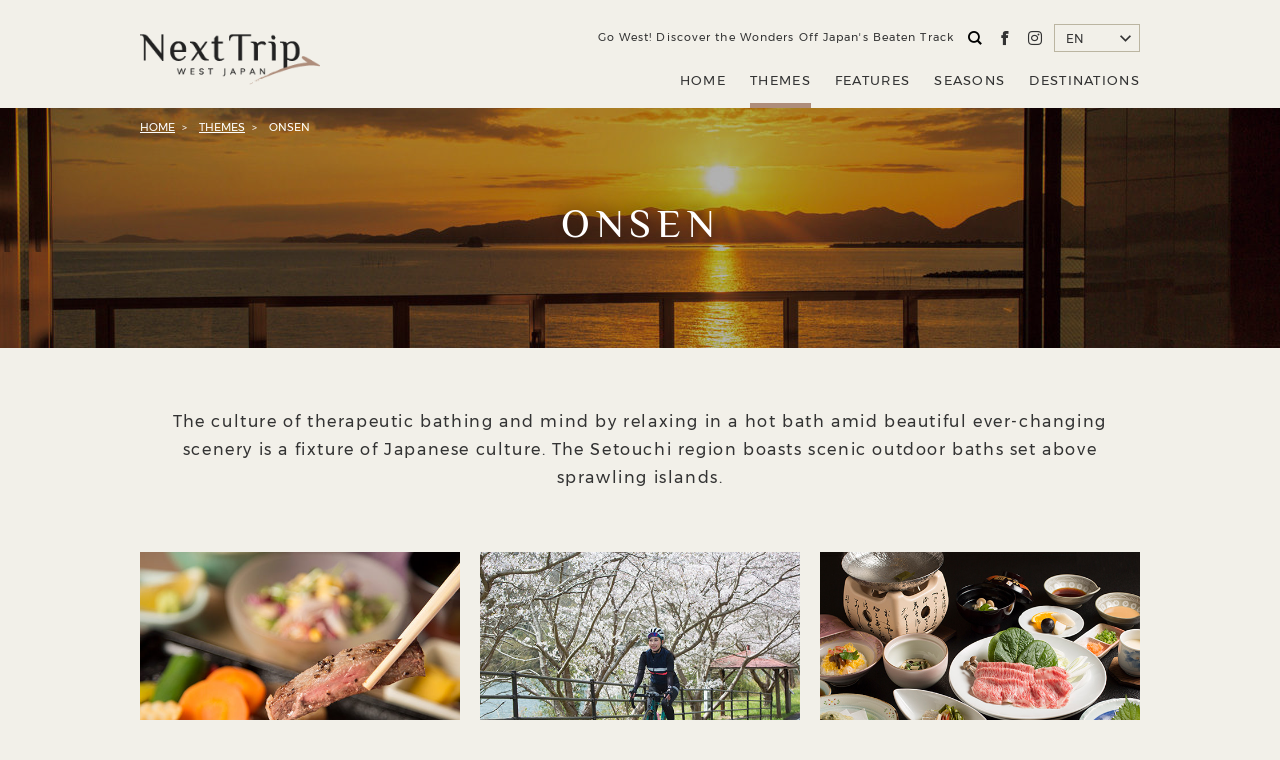

--- FILE ---
content_type: text/html; charset=UTF-8
request_url: https://nexttrip.info/theme/onsen/
body_size: 8813
content:
<!DOCTYPE html>
<html class="is-loaded en" xmlns="http://www.w3.org/1999/xhtml" xml:lang="en-US" lang="en-US">
  <head>
    <meta charset="utf-8">
    <meta http-equiv="content-type" content="text/html; charset=UTF-8">
    <title>ONSEN | Next Trip</title>

    <meta name="description" content="List of articles on &quot;ONSEN&quot;.">        <meta name="viewport" content="width=device-width">
    <link rel="icon" href="/assets/img/favicon.ico">
    <link rel="apple-touch-icon" href="https://nexttrip.info/assets/img/app_icon.png">

    <meta property="og:type" content="website">
    <meta property="og:url" content="https://nexttrip.info/theme/onsen/">
    <meta property="og:site_name" content="Next Trip -WEST JAPAN &amp; SETOUCHI-">
    <meta property="og:image" content="https://nexttrip.info/assets/uploads/2017/09/ogp.png">
    <meta property="og:title" content="ONSEN | Next Trip">
    <meta property="og:description" content="List of articles on &quot;ONSEN&quot;.">
    <meta name="twitter:card" content="summary_large_image">
    <meta name="twitter:site" content="@nexttrip">
    <meta name="twitter:creator" content="@nexttrip">
    <meta name="twitter:title" content="ONSEN | Next Trip">
    <meta name="twitter:description" content="List of articles on &quot;ONSEN&quot;.">    <meta name="twitter:image" content="https://nexttrip.info/assets/uploads/2017/09/ogp.png">

    <link rel="alternate" href="https://nexttrip.info/theme/onsen/" hreflang="en" />
    <link rel="alternate" href="https://nexttrip.info/ja/theme/onsen/" hreflang="ja" />
    <link rel="alternate" href="https://nexttrip.info/zh-tw/theme/onsen/" hreflang="zh-Hant" />

    
<script>(function(w,d,s,l,i){w[l]=w[l]||[];w[l].push({'gtm.start':
new Date().getTime(),event:'gtm.js'});var f=d.getElementsByTagName(s)[0],
j=d.createElement(s),dl=l!='dataLayer'?'&l='+l:'';j.async=true;j.src=
'https://www.googletagmanager.com/gtm.js?id='+i+dl;f.parentNode.insertBefore(j,f);
})(window,document,'script','dataLayer','GTM-5BJS7GF');</script>

    <link rel="stylesheet" href="/assets/css/bundle.css?2018-03-07" media="screen" charset="utf-8">
    
<!-- All In One SEO Pack 3.6.2[223,247] -->
<script type="application/ld+json" class="aioseop-schema">{}</script>
<link rel="canonical" href="https://nexttrip.info/theme/onsen/" />
<!-- All In One SEO Pack -->
<link rel='dns-prefetch' href='//s.w.org' />
<link rel='stylesheet' id='wp-block-library-css'  href='https://nexttrip.info/wp/wp-includes/css/dist/block-library/style.min.css?ver=5.3.20' type='text/css' media='all' />
  </head>
  <body>
        
<noscript><iframe src="https://www.googletagmanager.com/ns.html?id=GTM-5BJS7GF" height="0" width="0" style="display:none;visibility:hidden"></iframe></noscript>

    <div class="globals">
      <div class="menu js-menu">
  <div class="menuContent">
    <div class="menuContentSearch animation animation--1">
      <form action="/search/" method="get">
        <input type="text" name="q">
        <button type="submit"></button>
      </form>
    </div>
    <ul class="menuContentMenus">
      <li class="animation animation--2"><a href="/" title="HOME">HOME</a></li>
      <li class="animation animation--3"><a href="/theme/" title="THEMES">THEMES</a></li>
      <li class="animation animation--4"><a href="/feature/" title="FEATURES">FEATURES</a></li>
      <li class="animation animation--5"><a href="/season/" title="SEASONS">SEASONS</a></li>
      <li class="animation animation--6"><a href="/destination/" title="DESTINATIONS">DESTINATIONS</a></li>
    </ul>
    <div class="menuContentSNS animation animation--7">
      <a class="menuContentSNS_link menuContentSNS_link--fb" href="https://www.facebook.com/nexttrip.en/" title="facebook" target="_blank"></a>            <a class="menuContentSNS_link menuContentSNS_link--in" href="https://www.instagram.com/nexttrip.en/" title="instagram" target="_blank"></a>    </div>
          <ul class="menuContentLinks">
                                    <li class="animation animation--8"><a href="https://nexttrip.info/about/" title="ABOUT NEXT TRIP" target="_self">ABOUT NEXT TRIP</a></li>
                            <li class="animation animation--9"><a href="https://www.vis-a-vis.co.jp/" title="Company Profile" target="_blank">Company Profile</a></li>
                            <li class="animation animation--10"><a href="https://www.vis-a-vis.co.jp/privacypolicy.php" title="Privacy Policy" target="_blank">Privacy Policy</a></li>
                            <li class="animation animation--11"><a href="https://nexttrip.info/form/acc.cgi?id=150528886219965" title="Contact" target="_blank">Contact</a></li>
              </ul>
      </div>
</div>
      <div class="language js-language">
  <div class="languageContent">
    <div class="languageContentLanguages">
      <div class="languageContentLanguages_language">
        <a class="animation animation--1" href="/" title="ENGLISH">ENGLISH</a>
        <a class="animation animation--2 font_zh-tw" href="/zh-tw/" title="繁體中文">繁體中文</a>
        <a class="animation animation--3 font_zh-tw" href="/ja/" title="日本語">日本語</a>
      </div>
    </div>
  </div>
</div>
            <div class="header js-header">
  <div class="headerContent">
    <h1 class="headerContentLogo">
      <a class="headerContentLogo_link" href="/" title="Next Trip WEST JAPAN">Next Trip WEST JAPAN</a>
      <a class="headerContentLogo_link headerContentLogo_link--open" href="/" title="Next Trip WEST JAPAN">Next Trip WEST JAPAN</a>
    </h1>
    <div class="headerContentCaption headerContentCaption--2">Go West! Discover the Wonders Off Japanʼs Beaten Track</div>
    <div class="headerContentSNS">
      <span class="headerContentSNS_link headerContentSNS_link--search" title="検索" target="_blank"><form action="/search/" method="get"><input class="js-searchInput" type="text" name="q"><button class="js-searchButton" type="submit"></button></form></span>
      <a class="headerContentSNS_link headerContentSNS_link--facebook" href="https://www.facebook.com/nexttrip.en/" title="facebook" target="_blank"><span></span></a>            <a class="headerContentSNS_link headerContentSNS_link--instagram" href="https://www.instagram.com/nexttrip.en/" title="instagram" target="_blank"><span></span></a>    </div>
    <div class="headerContentLanguages js-languages" data-current="en">
      <span class="headerContentLanguages_current">
                  EN
              </span>
      <div class="headerContentLanguages_pulldown">
                          <a href="/zh-tw/theme/onsen/" title="繁體中文">
            繁體中文
          </a>
                          <a href="/ja/theme/onsen/" title="日本語">
            日本語
          </a>
              </div>
    </div>
    <div class="headerContentMenu" data-current="tax_theme">
      <div class="headerContentMenu_link headerContentMenu_link--home"><a href="/" title="HOME">HOME</a></div>
      <div class="headerContentMenu_link headerContentMenu_link--tax_theme"><a href="/theme/" title="THEMES">THEMES</a></div>
      <div class="headerContentMenu_link headerContentMenu_link--tax_feature"><a href="/feature/" title="FEATURES">FEATURES</a></div>
      <div class="headerContentMenu_link headerContentMenu_link--tax_season"><a href="/season/" title="SEASONS">SEASONS</a></div>
      <div class="headerContentMenu_link headerContentMenu_link--tax_destination"><a href="/destination/" title="DESTINATIONS">DESTINATIONS</a></div>
    </div>
    <a class="headerContentLanguageOpen js-languageOpen" title="Language"><span></span></a>
    <a class="headerContentMenuOpen js-menuOpen" title="Menu"><span></span></a>
  </div>
</div>
      <div class="headerMin js-headerMin">
  <div class="headerMinContent">
    <strong class="headerMinContentLogo">
      <a class="headerMinContentLogo_link" href="/" title="Next Trip WEST JAPAN">Next Trip WEST JAPAN</a>
    </strong>
    <div class="headerMinContentSNS">
      <span class="headerContentSNS_link headerContentSNS_link--search" title="検索" target="_blank"><form action="/search/" method="get"><input class="js-searchInput" type="text" name="q"><button class="js-searchButton" type="submit"></button></form></span>
      <a class="headerMinContentSNS_link headerMinContentSNS_link--facebook" href="https://www.facebook.com/nexttrip.en/" title="facebook" target="_blank"><span></span></a>            <a class="headerMinContentSNS_link headerMinContentSNS_link--instagram" href="https://www.instagram.com/nexttrip.en/" title="instagram" target="_blank"><span></span></a>    </div>
    <div class="headerMinContentLanguages js-languages" data-current="en">
      <span class="headerMinContentLanguages_current">
                  EN
              </span>
      <div class="headerMinContentLanguages_pulldown">
                          <a href="/zh-tw/theme/onsen/" title="繁體中文">
            繁體中文
          </a>
                          <a href="/ja/theme/onsen/" title="日本語">
            日本語
          </a>
              </div>
    </div>
    <div class="headerMinContentMenu headerMinContentMenu--2" data-current="tax_theme">
      <div class="headerMinContentMenu_link headerMinContentMenu_link--home"><a href="/" title="HOME">HOME</a></div>
      <div class="headerMinContentMenu_link headerMinContentMenu_link--tax_theme"><a href="/theme/" title="THEMES">THEMES</a></div>
      <div class="headerMinContentMenu_link headerMinContentMenu_link--tax_feature"><a href="/feature/" title="FEATURES">FEATURES</a></div>
      <div class="headerMinContentMenu_link headerMinContentMenu_link--tax_season"><a href="/season/" title="SEASONS">SEASONS</a></div>
      <div class="headerMinContentMenu_link headerMinContentMenu_link--tax_destination"><a href="/destination/" title="DESTINATIONS">DESTINATIONS</a></div>
    </div>
  </div>
</div>

      <div class="global js-global">

        <div class="main">
          <div class="mainContent">
            <div class="mainContent_bg mainContent_bg--pc" style="background-image: url('https://nexttrip.info/assets/uploads/2017/10/618e192dff26e65856ed80059956bb54-9-1280x240.jpg');"></div>
            <div class="mainContent_bg mainContent_bg--sp" style="background-image: url('https://nexttrip.info/assets/uploads/2017/10/41e829c3017d90929e5af8f669897183-8-640x240.jpg');"></div>
            <div class="mainContent_content">
                <nav class="breadcrumb">
    <ul class="breadcrumb_links">
              <li class="breadcrumb_link">
                      <a href="/" title="HOME">HOME</a>
                  </li>
              <li class="breadcrumb_link">
                      <a href="/theme/" title="THEMES">THEMES</a>
                  </li>
              <li class="breadcrumb_link">
                      <span>ONSEN</span>
                  </li>
          </ul>
  </nav>
              <h1 class="main_str">ONSEN</h1>
            </div>
          </div>
          <div class="main_lead">
            <p>The culture of therapeutic bathing and mind by relaxing in a hot bath amid beautiful ever-changing scenery is a fixture of Japanese culture. The Setouchi region boasts scenic outdoor baths set above sprawling islands.</p>
          </div>
        </div>

        <div class="container container--archive">
          <div class="containerContent">

            <div class="articles articles--3col js-equalHeight" data-desctop-col="3">
              <div class="articlesContent">
                                                    <div class="articlesItem js-scrollAnimation">
  <a class="articlesItem_link" href="/article/5997/" title="READ MORE"><span>READ MORE</span></a>
  <div class="articlesItem_image"><div style="background-image: url('https://nexttrip.info/assets/uploads/2020/03/thumbnail-1-560x420.jpg')"></div></div>
    <div class="articlesItem_content js-equalHeightTarget">
    <div class="articlesItemLabel">
      <div class="articlesItem_title">
        <a href="/article/5997/" title="A hot spring inn that boasts steak made from prized cows of Okayama as well as famous hot springs"><span>A hot spring inn that boasts steak made from prized cows of Okayama as well as famous hot springs</span></a>
      </div>

      <div class="tags">
                                          <label class="is-brown"><a href="/theme/onsen/" title="ONSEN"><span>ONSEN</span></a></label>
                                  <label class="is-brown"><a href="/theme/something-special-on-your-palate/" title="SOMETHING SPECIAL ON YOUR PALATE"><span>SOMETHING SPECIAL ON YOUR PALATE</span></a></label>
                                                            <label class="is-brown"><a href="/season/spring/" title="SPRING"><span>SPRING</span></a></label>
                                  <label class="is-brown"><a href="/season/summer/" title="SUMMER"><span>SUMMER</span></a></label>
                                  <label class="is-brown"><a href="/season/autumn/" title="AUTUMN"><span>AUTUMN</span></a></label>
                                  <label class="is-brown"><a href="/season/winter/" title="WINTER"><span>WINTER</span></a></label>
                                                            <label class="is-brown"><a href="/feature/wake/" title="WAKE"><span>WAKE</span></a></label>
                        </div>
              <div class="pins">
                                  <label><a href="/destination/okayama/" title="OKAYAMA">OKAYAMA</a></label>
                  </div>
          </div>
  </div>
</div>
                                                    <div class="articlesItem js-scrollAnimation">
  <a class="articlesItem_link" href="/article/5994/" title="READ MORE"><span>READ MORE</span></a>
  <div class="articlesItem_image"><div style="background-image: url('https://nexttrip.info/assets/uploads/2020/03/thumbnail-560x420.jpg')"></div></div>
    <div class="articlesItem_content js-equalHeightTarget">
    <div class="articlesItemLabel">
      <div class="articlesItem_title">
        <a href="/article/5994/" title="Travel to the Katatetsu Roman Kaido, a nostalgic discontinued railway line covered with cherry blossoms in full bloom "><span>Travel to the Katatetsu Roman Kaido, a nostalgic discontinued railway line covered with cherry blossoms in full bloom </span></a>
      </div>

      <div class="tags">
                                          <label class="is-brown"><a href="/theme/local-flavors/" title="LOCAL FLAVORS"><span>LOCAL FLAVORS</span></a></label>
                                  <label class="is-brown"><a href="/theme/scenic-strolls/" title="SCENIC STROLLS"><span>SCENIC STROLLS</span></a></label>
                                  <label class="is-brown"><a href="/theme/wonderful-cycling/" title="WONDERFUL CYCLING"><span>WONDERFUL CYCLING</span></a></label>
                                  <label class="is-brown"><a href="/theme/sakura/" title="SAKURA"><span>SAKURA</span></a></label>
                                  <label class="is-brown"><a href="/theme/onsen/" title="ONSEN"><span>ONSEN</span></a></label>
                                                            <label class="is-brown"><a href="/season/spring/" title="SPRING"><span>SPRING</span></a></label>
                                  <label class="is-brown"><a href="/season/summer/" title="SUMMER"><span>SUMMER</span></a></label>
                                  <label class="is-brown"><a href="/season/autumn/" title="AUTUMN"><span>AUTUMN</span></a></label>
                                  <label class="is-brown"><a href="/season/winter/" title="WINTER"><span>WINTER</span></a></label>
                                                            <label class="is-brown"><a href="/feature/wake/" title="WAKE"><span>WAKE</span></a></label>
                        </div>
              <div class="pins">
                                  <label><a href="/destination/okayama/" title="OKAYAMA">OKAYAMA</a></label>
                  </div>
          </div>
  </div>
</div>
                                                    <div class="articlesItem js-scrollAnimation">
  <a class="articlesItem_link" href="/article/5265/" title="READ MORE"><span>READ MORE</span></a>
  <div class="articlesItem_image"><div style="background-image: url('https://nexttrip.info/assets/uploads/2019/01/thumbnail-2.jpg')"></div></div>
    <div class="articlesItem_content js-equalHeightTarget">
    <div class="articlesItemLabel">
      <div class="articlesItem_title">
        <a href="/article/5265/" title="Have a blissful time relaxing with kaiseki cuisine featuring plenty of local Niimi ingredients and the open air bath with a snow view"><span>Have a blissful time relaxing with kaiseki cuisine featuring plenty of local Niimi ingredients and the open air bath with a snow view</span></a>
      </div>

      <div class="tags">
                                          <label class="is-brown"><a href="/theme/onsen/" title="ONSEN"><span>ONSEN</span></a></label>
                                  <label class="is-brown"><a href="/theme/local-flavors/" title="LOCAL FLAVORS"><span>LOCAL FLAVORS</span></a></label>
                                                            <label class="is-brown"><a href="/season/spring/" title="SPRING"><span>SPRING</span></a></label>
                                  <label class="is-brown"><a href="/season/summer/" title="SUMMER"><span>SUMMER</span></a></label>
                                  <label class="is-brown"><a href="/season/autumn/" title="AUTUMN"><span>AUTUMN</span></a></label>
                                  <label class="is-brown"><a href="/season/winter/" title="WINTER"><span>WINTER</span></a></label>
                                                            <label class="is-brown"><a href="/feature/niimi/" title="NIIMI"><span>NIIMI</span></a></label>
                        </div>
              <div class="pins">
                                  <label><a href="/destination/setouchi/" title="SETOUCHI">SETOUCHI</a></label>
                                  <label><a href="/destination/okayama/" title="OKAYAMA">OKAYAMA</a></label>
                  </div>
          </div>
  </div>
</div>
                                                    <div class="articlesItem js-scrollAnimation">
  <a class="articlesItem_link" href="/article/5277/" title="READ MORE"><span>READ MORE</span></a>
  <div class="articlesItem_image"><div style="background-image: url('https://nexttrip.info/assets/uploads/2019/01/thumbnail-3.jpg')"></div></div>
    <div class="articlesItem_content js-equalHeightTarget">
    <div class="articlesItemLabel">
      <div class="articlesItem_title">
        <a href="/article/5277/" title="A delicious food trip in Niimi: In search of rare Chiya beef, said to be the original wagyu (Japanese beef)"><span>A delicious food trip in Niimi: In search of rare Chiya beef, said to be the original wagyu (Japanese beef)</span></a>
      </div>

      <div class="tags">
                                          <label class="is-brown"><a href="/theme/local-flavors/" title="LOCAL FLAVORS"><span>LOCAL FLAVORS</span></a></label>
                                  <label class="is-brown"><a href="/theme/onsen/" title="ONSEN"><span>ONSEN</span></a></label>
                                                            <label class="is-brown"><a href="/season/spring/" title="SPRING"><span>SPRING</span></a></label>
                                  <label class="is-brown"><a href="/season/summer/" title="SUMMER"><span>SUMMER</span></a></label>
                                  <label class="is-brown"><a href="/season/autumn/" title="AUTUMN"><span>AUTUMN</span></a></label>
                                  <label class="is-brown"><a href="/season/winter/" title="WINTER"><span>WINTER</span></a></label>
                                                            <label class="is-brown"><a href="/feature/niimi/" title="NIIMI"><span>NIIMI</span></a></label>
                        </div>
              <div class="pins">
                                  <label><a href="/destination/setouchi/" title="SETOUCHI">SETOUCHI</a></label>
                                  <label><a href="/destination/okayama/" title="OKAYAMA">OKAYAMA</a></label>
                  </div>
          </div>
  </div>
</div>
                                                    <div class="articlesItem js-scrollAnimation">
  <a class="articlesItem_link" href="/article/3741/" title="READ MORE"><span>READ MORE</span></a>
  <div class="articlesItem_image"><div style="background-image: url('https://nexttrip.info/assets/uploads/2018/03/thumbnail-4.jpg')"></div></div>
    <div class="articlesItem_content js-equalHeightTarget">
    <div class="articlesItemLabel">
      <div class="articlesItem_title">
        <a href="/article/3741/" title="To Tamatsukuri Onsen, with water that makes your skin beautiful. Stroll through the onsen town, and touch its history and culture"><span>To Tamatsukuri Onsen, with water that makes your skin beautiful. Stroll through the onsen town, and touch its history and culture</span></a>
      </div>

      <div class="tags">
                                          <label class="is-brown"><a href="/theme/onsen/" title="ONSEN"><span>ONSEN</span></a></label>
                                  <label class="is-brown"><a href="/theme/scenic-strolls/" title="SCENIC STROLLS"><span>SCENIC STROLLS</span></a></label>
                                  <label class="is-brown"><a href="/theme/spiritual-journeys/" title="SPIRITUAL JOURNEYS"><span>SPIRITUAL JOURNEYS</span></a></label>
                                  <label class="is-brown"><a href="/theme/japanese-tradition/" title="JAPANESE TRADITION"><span>JAPANESE TRADITION</span></a></label>
                                                            <label class="is-brown"><a href="/season/spring/" title="SPRING"><span>SPRING</span></a></label>
                                  <label class="is-brown"><a href="/season/summer/" title="SUMMER"><span>SUMMER</span></a></label>
                                  <label class="is-brown"><a href="/season/autumn/" title="AUTUMN"><span>AUTUMN</span></a></label>
                                  <label class="is-brown"><a href="/season/winter/" title="WINTER"><span>WINTER</span></a></label>
                                </div>
              <div class="pins">
                                  <label><a href="/destination/shimane/" title="SHIMANE">SHIMANE</a></label>
                  </div>
          </div>
  </div>
</div>
                                                    <div class="articlesItem js-scrollAnimation">
  <a class="articlesItem_link" href="/article/3677/" title="READ MORE"><span>READ MORE</span></a>
  <div class="articlesItem_image"><div style="background-image: url('https://nexttrip.info/assets/uploads/2018/04/thumbnail-4.jpg')"></div></div>
    <div class="articlesItem_content js-equalHeightTarget">
    <div class="articlesItemLabel">
      <div class="articlesItem_title">
        <a href="/article/3677/" title="To the famous Dogo Onsen, the oldest hot spring in Japan with 3,000 years of history"><span>To the famous Dogo Onsen, the oldest hot spring in Japan with 3,000 years of history</span></a>
      </div>

      <div class="tags">
                                          <label class="is-brown"><a href="/theme/onsen/" title="ONSEN"><span>ONSEN</span></a></label>
                                  <label class="is-brown"><a href="/theme/japanese-tradition/" title="JAPANESE TRADITION"><span>JAPANESE TRADITION</span></a></label>
                                                            <label class="is-brown"><a href="/season/spring/" title="SPRING"><span>SPRING</span></a></label>
                                  <label class="is-brown"><a href="/season/summer/" title="SUMMER"><span>SUMMER</span></a></label>
                                  <label class="is-brown"><a href="/season/autumn/" title="AUTUMN"><span>AUTUMN</span></a></label>
                                  <label class="is-brown"><a href="/season/winter/" title="WINTER"><span>WINTER</span></a></label>
                                </div>
              <div class="pins">
                                  <label><a href="/destination/ehime/" title="EHIME">EHIME</a></label>
                                  <label><a href="/destination/setouchi/" title="SETOUCHI">SETOUCHI</a></label>
                  </div>
          </div>
  </div>
</div>
                                                    <div class="articlesItem js-scrollAnimation">
  <a class="articlesItem_link" href="/article/3642/" title="READ MORE"><span>READ MORE</span></a>
  <div class="articlesItem_image"><div style="background-image: url('https://nexttrip.info/assets/uploads/2018/04/thumbnail-1.jpg')"></div></div>
    <div class="articlesItem_content js-equalHeightTarget">
    <div class="articlesItemLabel">
      <div class="articlesItem_title">
        <a href="/article/3642/" title="Soak in the healing waters of Japan's oldest hot springs ”Dogo onsen”, then take a leisurely stroll around its charming resort town"><span>Soak in the healing waters of Japan's oldest hot springs ”Dogo onsen”, then take a leisurely stroll around its charming resort town</span></a>
      </div>

      <div class="tags">
                                          <label class="is-brown"><a href="/theme/onsen/" title="ONSEN"><span>ONSEN</span></a></label>
                                  <label class="is-brown"><a href="/theme/scenic-strolls/" title="SCENIC STROLLS"><span>SCENIC STROLLS</span></a></label>
                                  <label class="is-brown"><a href="/theme/local-flavors/" title="LOCAL FLAVORS"><span>LOCAL FLAVORS</span></a></label>
                                                            <label class="is-brown"><a href="/season/spring/" title="SPRING"><span>SPRING</span></a></label>
                                  <label class="is-brown"><a href="/season/summer/" title="SUMMER"><span>SUMMER</span></a></label>
                                  <label class="is-brown"><a href="/season/autumn/" title="AUTUMN"><span>AUTUMN</span></a></label>
                                  <label class="is-brown"><a href="/season/winter/" title="WINTER"><span>WINTER</span></a></label>
                                </div>
              <div class="pins">
                                  <label><a href="/destination/ehime/" title="EHIME">EHIME</a></label>
                                  <label><a href="/destination/setouchi/" title="SETOUCHI">SETOUCHI</a></label>
                  </div>
          </div>
  </div>
</div>
                                                    <div class="articlesItem js-scrollAnimation">
  <a class="articlesItem_link" href="/article/3774/" title="READ MORE"><span>READ MORE</span></a>
  <div class="articlesItem_image"><div style="background-image: url('https://nexttrip.info/assets/uploads/2018/04/3774-thumbnail.jpg')"></div></div>
    <div class="articlesItem_content js-equalHeightTarget">
    <div class="articlesItemLabel">
      <div class="articlesItem_title">
        <a href="/article/3774/" title="Living on the edge of the mountains, deep in nature. How to enjoy the secluded area of Iya."><span>Living on the edge of the mountains, deep in nature. How to enjoy the secluded area of Iya.</span></a>
      </div>

      <div class="tags">
                                          <label class="is-brown"><a href="/theme/onsen/" title="ONSEN"><span>ONSEN</span></a></label>
                                  <label class="is-brown"><a href="/theme/scenic-strolls/" title="SCENIC STROLLS"><span>SCENIC STROLLS</span></a></label>
                                  <label class="is-brown"><a href="/theme/local-flavors/" title="LOCAL FLAVORS"><span>LOCAL FLAVORS</span></a></label>
                                                            <label class="is-brown"><a href="/season/spring/" title="SPRING"><span>SPRING</span></a></label>
                                  <label class="is-brown"><a href="/season/summer/" title="SUMMER"><span>SUMMER</span></a></label>
                                  <label class="is-brown"><a href="/season/autumn/" title="AUTUMN"><span>AUTUMN</span></a></label>
                                  <label class="is-brown"><a href="/season/winter/" title="WINTER"><span>WINTER</span></a></label>
                                </div>
              <div class="pins">
                                  <label><a href="/destination/tokushima/" title="TOKUSHIMA">TOKUSHIMA</a></label>
                  </div>
          </div>
  </div>
</div>
                                                    <div class="articlesItem js-scrollAnimation">
  <a class="articlesItem_link" href="/article/811/" title="READ MORE"><span>READ MORE</span></a>
  <div class="articlesItem_image"><div style="background-image: url('https://nexttrip.info/assets/uploads/2017/10/thumbnail-29.png')"></div></div>
    <div class="articlesItem_content js-equalHeightTarget">
    <div class="articlesItemLabel">
      <div class="articlesItem_title">
        <a href="/article/811/" title="Surrender to "island time" while gazing at stunning sea views"><span>Surrender to "island time" while gazing at stunning sea views</span></a>
      </div>

      <div class="tags">
                                          <label class="is-brown"><a href="/theme/onsen/" title="ONSEN"><span>ONSEN</span></a></label>
                                  <label class="is-brown"><a href="/theme/seto-inland-sea/" title="SETO INLAND SEA"><span>SETO INLAND SEA</span></a></label>
                                                            <label class="is-brown"><a href="/season/winter/" title="WINTER"><span>WINTER</span></a></label>
                                </div>
              <div class="pins">
                                  <label><a href="/destination/hiroshima/" title="HIROSHIMA">HIROSHIMA</a></label>
                                  <label><a href="/destination/setouchi/" title="SETOUCHI">SETOUCHI</a></label>
                  </div>
          </div>
  </div>
</div>
                                                    <div class="articlesItem js-scrollAnimation">
  <a class="articlesItem_link" href="/article/815/" title="READ MORE"><span>READ MORE</span></a>
  <div class="articlesItem_image"><div style="background-image: url('https://nexttrip.info/assets/uploads/2017/10/thumbnail-31.png')"></div></div>
    <div class="articlesItem_content js-equalHeightTarget">
    <div class="articlesItemLabel">
      <div class="articlesItem_title">
        <a href="/article/815/" title="A hot spring inn on Shikoku’s northernmost point with scenic baths"><span>A hot spring inn on Shikoku’s northernmost point with scenic baths</span></a>
      </div>

      <div class="tags">
                                          <label class="is-brown"><a href="/theme/onsen/" title="ONSEN"><span>ONSEN</span></a></label>
                                  <label class="is-brown"><a href="/theme/seto-inland-sea/" title="SETO INLAND SEA"><span>SETO INLAND SEA</span></a></label>
                                                            <label class="is-brown"><a href="/season/winter/" title="WINTER"><span>WINTER</span></a></label>
                                                            <label class="is-brown"><a href="/feature/takamatsu/" title="TAKAMATSU"><span>TAKAMATSU</span></a></label>
                        </div>
              <div class="pins">
                                  <label><a href="/destination/kagawa/" title="KAGAWA">KAGAWA</a></label>
                                  <label><a href="/destination/setouchi/" title="SETOUCHI">SETOUCHI</a></label>
                  </div>
          </div>
  </div>
</div>
                                                    <div class="articlesItem js-scrollAnimation">
  <a class="articlesItem_link" href="/article/813/" title="READ MORE"><span>READ MORE</span></a>
  <div class="articlesItem_image"><div style="background-image: url('https://nexttrip.info/assets/uploads/2017/10/thumbnail-30.png')"></div></div>
    <div class="articlesItem_content js-equalHeightTarget">
    <div class="articlesItemLabel">
      <div class="articlesItem_title">
        <a href="/article/813/" title="Enjoy a heavenly bath while being soothed by beautiful island views"><span>Enjoy a heavenly bath while being soothed by beautiful island views</span></a>
      </div>

      <div class="tags">
                                          <label class="is-brown"><a href="/theme/onsen/" title="ONSEN"><span>ONSEN</span></a></label>
                                  <label class="is-brown"><a href="/theme/seto-inland-sea/" title="SETO INLAND SEA"><span>SETO INLAND SEA</span></a></label>
                                                            <label class="is-brown"><a href="/season/winter/" title="WINTER"><span>WINTER</span></a></label>
                                </div>
              <div class="pins">
                                  <label><a href="/destination/hiroshima/" title="HIROSHIMA">HIROSHIMA</a></label>
                                  <label><a href="/destination/setouchi/" title="SETOUCHI">SETOUCHI</a></label>
                  </div>
          </div>
  </div>
</div>
                              </div>
            </div>

            <div class="pagination">
                              <div class='wp-pagenavi' role='navigation'>
<span aria-current='page' class='current'>1</span>
</div>                          </div>
          </div>
        </div>

                        <div class="container is-odd container--relations--features">
  <div class="containerContent">
    <div class="headline">
      <h2 class="headline_str">Features</h2>
    </div>

    <div class="relations relations--features">
      <div class="relationsContent">
                            <div class="relationsContentItem is_niimi js-scrollAnimation js-equalHeightTarget">
  <a class="relationsContentItemLink" href="/feature/niimi/" title="RELATED ARTICLES">
    <span class="relationsContentItemLinkRaps">
      <span class="relationsContentItemLinkRapsRap">
        <strong class="relationsContentItemLinkRapsRap_lead">Home to the headwaters of the Takahashi River, Niimi City in northwestern Okayama Prefecture is surrounded by lush nature and boasts over 200 limestone caves. There are also many tasty local foods, including Chiyagyu Wagyu beef and Pione, a grape known for its size and sweetness, making Niimi a great destination for your next trip.</strong>
        <span class="relationsContentItemLinkRapsRap_more">RELATED ARTICLES</span>
      </span>
    </span>
  </a>
  <div class="relationsContentItem_bg relationsContentItem_bg--pc"><div style="background-image: url('https://nexttrip.info/assets/uploads/2018/12/niimi_pc_thumbnail.jpg')"></div></div>
  <div class="relationsContentItem_bg relationsContentItem_bg--sp"><div style="background-image: url('https://nexttrip.info/assets/uploads/2018/12/niimi_sp_thumbnail-480x360.jpg')"></div></div>
  <div class="relationsContentItemLabel">
    <div class="relationsContentItemLabel_title">NIIMI</div>
    <div class="relationsContentItemLabel_extract">Home to the headwaters of the Takahashi River, Niimi City in northwestern Okayama Prefecture is surrounded by lush nature and boasts over 200 limestone caves. There are also many tasty local foods, including Chiyagyu Wagyu beef and Pione, a grape known for its size and sweetness, making Niimi a great destination for your next trip.</div>
  </div>
</div>
                            <div class="relationsContentItem is_map_takamatsu js-scrollAnimation js-equalHeightTarget">
  <a class="relationsContentItemLink" href="/feature/map_takamatsu/" title="RELATED ARTICLES">
    <span class="relationsContentItemLinkRaps">
      <span class="relationsContentItemLinkRapsRap">
        <strong class="relationsContentItemLinkRapsRap_lead">The Night-time Food & Drinks Guide is a free pamphlet available in Takamatsu City with maps that features the best dining in the area. Check out the detailed information on the cafes, bars, restaurants, udon shops, and more recommended by the editors. </strong>
        <span class="relationsContentItemLinkRapsRap_more">RELATED ARTICLES</span>
      </span>
    </span>
  </a>
  <div class="relationsContentItem_bg relationsContentItem_bg--pc"><div style="background-image: url('https://nexttrip.info/assets/uploads/2019/09/next-trip-map_web-title_takamatsu-320-240.jpg')"></div></div>
  <div class="relationsContentItem_bg relationsContentItem_bg--sp"><div style="background-image: url('https://nexttrip.info/assets/uploads/2019/09/next-trip-map_web-title_takamatsu-480-360-480x360.jpg')"></div></div>
  <div class="relationsContentItemLabel">
    <div class="relationsContentItemLabel_title">Night-time Food & Drinks Guide</div>
    <div class="relationsContentItemLabel_extract">The Night-time Food & Drinks Guide is a free pamphlet available in Takamatsu City with maps that features the best dining in the area. Check out the detailed information on the cafes, bars, restaurants, udon shops, and more recommended by the editors. </div>
  </div>
</div>
                            <div class="relationsContentItem is_nexttripmap js-scrollAnimation js-equalHeightTarget">
  <a class="relationsContentItemLink" href="/feature/nexttripmap/" title="RELATED ARTICLES">
    <span class="relationsContentItemLinkRaps">
      <span class="relationsContentItemLinkRapsRap">
        <strong class="relationsContentItemLinkRapsRap_lead">Free gourmet booklet with a map, "Night-time Food & Drinks Guide" available at hotels around Okayama Station. Check out here (website) for more details about the cafes, bars and restaurants around Okayama Station recommended by local editors published Night-time Food & Drinks Guide.  </strong>
        <span class="relationsContentItemLinkRapsRap_more">RELATED ARTICLES</span>
      </span>
    </span>
  </a>
  <div class="relationsContentItem_bg relationsContentItem_bg--pc"><div style="background-image: url('https://nexttrip.info/assets/uploads/2019/09/next-trip-map_web-title_okayama-320-240-2.jpg')"></div></div>
  <div class="relationsContentItem_bg relationsContentItem_bg--sp"><div style="background-image: url('https://nexttrip.info/assets/uploads/2019/09/next-trip-map_web-title_okayama-1280-240-480x360.jpg')"></div></div>
  <div class="relationsContentItemLabel">
    <div class="relationsContentItemLabel_title">Night-time Food & Drinks Guide</div>
    <div class="relationsContentItemLabel_extract">Free gourmet booklet with a map, "Night-time Food & Drinks Guide" available at hotels around Okayama Station. Check out here (website) for more details about the cafes, bars and restaurants around Okayama Station recommended by local editors published Night-time Food & Drinks Guide.  </div>
  </div>
</div>
                      </div>
    </div>

          <div class="button">
        <a class="button_str" href="/feature/" title="VIEW ALL"><span>VIEW ALL</span></a>
      </div>
      </div>
</div>

                        <div class="container container--relations--seasons">
  <div class="containerContent">
    <div class="headline">
      <h2 class="headline_str">Seasons</h2>
    </div>

    <div class="relations relations--seasons">
      <div class="relationsContent">
                            <div class="relationsContentItem is_spring js-scrollAnimation js-equalHeightTarget">
  <a class="relationsContentItemLink" href="/season/spring/" title="RELATED ARTICLES">
    <span class="relationsContentItemLinkRaps">
      <span class="relationsContentItemLinkRapsRap">
        <strong class="relationsContentItemLinkRapsRap_lead"></strong>
        <span class="relationsContentItemLinkRapsRap_more">RELATED ARTICLES</span>
      </span>
    </span>
  </a>
  <div class="relationsContentItem_bg relationsContentItem_bg--pc"><div style="background-image: url('https://nexttrip.info/assets/uploads/2017/10/spring_thumbnail_pc-1.png')"></div></div>
  <div class="relationsContentItem_bg relationsContentItem_bg--sp"><div style="background-image: url('https://nexttrip.info/assets/uploads/2017/10/spring_thumbnail_sp-1.png')"></div></div>
  <div class="relationsContentItemLabel">
    <div class="relationsContentItemLabel_title">SPRING</div>
    <div class="relationsContentItemLabel_extract"></div>
  </div>
</div>
                            <div class="relationsContentItem is_summer js-scrollAnimation js-equalHeightTarget">
  <a class="relationsContentItemLink" href="/season/summer/" title="RELATED ARTICLES">
    <span class="relationsContentItemLinkRaps">
      <span class="relationsContentItemLinkRapsRap">
        <strong class="relationsContentItemLinkRapsRap_lead"></strong>
        <span class="relationsContentItemLinkRapsRap_more">RELATED ARTICLES</span>
      </span>
    </span>
  </a>
  <div class="relationsContentItem_bg relationsContentItem_bg--pc"><div style="background-image: url('https://nexttrip.info/assets/uploads/2017/10/summer_thumbnail_pc.png')"></div></div>
  <div class="relationsContentItem_bg relationsContentItem_bg--sp"><div style="background-image: url('https://nexttrip.info/assets/uploads/2017/10/summer_thumbnail_sp.png')"></div></div>
  <div class="relationsContentItemLabel">
    <div class="relationsContentItemLabel_title">SUMMER</div>
    <div class="relationsContentItemLabel_extract"></div>
  </div>
</div>
                            <div class="relationsContentItem is_autumn js-scrollAnimation js-equalHeightTarget">
  <a class="relationsContentItemLink" href="/season/autumn/" title="RELATED ARTICLES">
    <span class="relationsContentItemLinkRaps">
      <span class="relationsContentItemLinkRapsRap">
        <strong class="relationsContentItemLinkRapsRap_lead"></strong>
        <span class="relationsContentItemLinkRapsRap_more">RELATED ARTICLES</span>
      </span>
    </span>
  </a>
  <div class="relationsContentItem_bg relationsContentItem_bg--pc"><div style="background-image: url('https://nexttrip.info/assets/uploads/2017/10/autumn_thumbnail_pc.png')"></div></div>
  <div class="relationsContentItem_bg relationsContentItem_bg--sp"><div style="background-image: url('https://nexttrip.info/assets/uploads/2017/10/autumn_thumbnail_sp.png')"></div></div>
  <div class="relationsContentItemLabel">
    <div class="relationsContentItemLabel_title">AUTUMN</div>
    <div class="relationsContentItemLabel_extract"></div>
  </div>
</div>
                            <div class="relationsContentItem is_winter js-scrollAnimation js-equalHeightTarget">
  <a class="relationsContentItemLink" href="/season/winter/" title="RELATED ARTICLES">
    <span class="relationsContentItemLinkRaps">
      <span class="relationsContentItemLinkRapsRap">
        <strong class="relationsContentItemLinkRapsRap_lead"></strong>
        <span class="relationsContentItemLinkRapsRap_more">RELATED ARTICLES</span>
      </span>
    </span>
  </a>
  <div class="relationsContentItem_bg relationsContentItem_bg--pc"><div style="background-image: url('https://nexttrip.info/assets/uploads/2017/10/winter_pc_thumbnail-1.png')"></div></div>
  <div class="relationsContentItem_bg relationsContentItem_bg--sp"><div style="background-image: url('https://nexttrip.info/assets/uploads/2017/10/winter_sp_thumbnail-1.png')"></div></div>
  <div class="relationsContentItemLabel">
    <div class="relationsContentItemLabel_title">WINTER</div>
    <div class="relationsContentItemLabel_extract"></div>
  </div>
</div>
                      </div>
    </div>

      </div>
</div>

                        <div class="container is-odd container--relations--destinations">
  <div class="containerContent">
    <div class="headline">
      <h2 class="headline_str">Destinations</h2>
    </div>

    <div class="relations relations--destinations">
      <div class="relationsContent">
                            <div class="relationsContentItem is_setouchi js-scrollAnimation js-equalHeightTarget">
  <a class="relationsContentItemLink" href="/destination/setouchi/" title="RELATED ARTICLES">
    <span class="relationsContentItemLinkRaps">
      <span class="relationsContentItemLinkRapsRap">
        <strong class="relationsContentItemLinkRapsRap_lead">A peaceful body of water surrounded by Honshu, Shikoku and Kyushu, the Seto Inland Sea is renowned for its many beautiful islands and scenic views.  Known also as the Aegean of the East, it attracts countless visitors from around the world.</strong>
        <span class="relationsContentItemLinkRapsRap_more">RELATED ARTICLES</span>
      </span>
    </span>
  </a>
  <div class="relationsContentItem_bg relationsContentItem_bg--pc"><div style="background-image: url('https://nexttrip.info/assets/uploads/2019/01/PCthumbnail.jpg')"></div></div>
  <div class="relationsContentItem_bg relationsContentItem_bg--sp"><div style="background-image: url('https://nexttrip.info/assets/uploads/2019/01/SPthumbnail-1.jpg')"></div></div>
  <div class="relationsContentItemLabel">
    <div class="relationsContentItemLabel_title">SETOUCHI</div>
    <div class="relationsContentItemLabel_extract">A peaceful body of water surrounded by Honshu, Shikoku and Kyushu, the Seto Inland Sea is renowned for its many beautiful islands and scenic views.  Known also as the Aegean of the East, it attracts countless visitors from around the world.</div>
  </div>
</div>
                            <div class="relationsContentItem is_okayama js-scrollAnimation js-equalHeightTarget">
  <a class="relationsContentItemLink" href="/destination/okayama/" title="RELATED ARTICLES">
    <span class="relationsContentItemLinkRaps">
      <span class="relationsContentItemLinkRapsRap">
        <strong class="relationsContentItemLinkRapsRap_lead">Okayama, the Land of Sunshine, abounds with the blessings of lush mountains and a bountiful sea, the beauty of nature and the crossroads of prominent Japanese historic heritage. Always a key transport hub in the Setouchi region, in recent years it has also become the gateway to the art of the Seto Inland Sea.</strong>
        <span class="relationsContentItemLinkRapsRap_more">RELATED ARTICLES</span>
      </span>
    </span>
  </a>
  <div class="relationsContentItem_bg relationsContentItem_bg--pc"><div style="background-image: url('https://nexttrip.info/assets/uploads/2017/10/d3803d27c07b625c4b02e0988273ff2d-4.png')"></div></div>
  <div class="relationsContentItem_bg relationsContentItem_bg--sp"><div style="background-image: url('https://nexttrip.info/assets/uploads/2017/10/e1f9f8e0636c6191667046c7c898fb6e.png')"></div></div>
  <div class="relationsContentItemLabel">
    <div class="relationsContentItemLabel_title">OKAYAMA</div>
    <div class="relationsContentItemLabel_extract">Okayama, the Land of Sunshine, abounds with the blessings of lush mountains and a bountiful sea, the beauty of nature and the crossroads of prominent Japanese historic heritage. Always a key transport hub in the Setouchi region, in recent years it has also become the gateway to the art of the Seto Inland Sea.</div>
  </div>
</div>
                            <div class="relationsContentItem is_hiroshima js-scrollAnimation js-equalHeightTarget">
  <a class="relationsContentItemLink" href="/destination/hiroshima/" title="RELATED ARTICLES">
    <span class="relationsContentItemLinkRaps">
      <span class="relationsContentItemLinkRapsRap">
        <strong class="relationsContentItemLinkRapsRap_lead">Hiroshima, the International City of Peace, is known throughout the world for its two World Heritage sites and for being the setting of superb literary works. This is a compulsory stop for connoisseurs from around Japan looking for unique food culture, not least of which are okonomiyaki, said to be Japan's national dish, and oysters.</strong>
        <span class="relationsContentItemLinkRapsRap_more">RELATED ARTICLES</span>
      </span>
    </span>
  </a>
  <div class="relationsContentItem_bg relationsContentItem_bg--pc"><div style="background-image: url('https://nexttrip.info/assets/uploads/2017/10/77082a6bc6b06cc949f23fb0d46973eb.png')"></div></div>
  <div class="relationsContentItem_bg relationsContentItem_bg--sp"><div style="background-image: url('https://nexttrip.info/assets/uploads/2017/10/83881deaffbe2186489061fc0eb22e36.png')"></div></div>
  <div class="relationsContentItemLabel">
    <div class="relationsContentItemLabel_title">HIROSHIMA</div>
    <div class="relationsContentItemLabel_extract">Hiroshima, the International City of Peace, is known throughout the world for its two World Heritage sites and for being the setting of superb literary works. This is a compulsory stop for connoisseurs from around Japan looking for unique food culture, not least of which are okonomiyaki, said to be Japan's national dish, and oysters.</div>
  </div>
</div>
                            <div class="relationsContentItem is_shimane js-scrollAnimation js-equalHeightTarget">
  <a class="relationsContentItemLink" href="/destination/shimane/" title="RELATED ARTICLES">
    <span class="relationsContentItemLinkRaps">
      <span class="relationsContentItemLinkRapsRap">
        <strong class="relationsContentItemLinkRapsRap_lead">Shimane Prefecture is redolent of tradition, boasting a large number of nationally-recognized historical and cultural treasures such as the Izumo Taisha Grand Shrine and Matsue Castle. Its large number of hot springs means it attracts a large number of people seeking healing in body and soul. It is also popular among visitors who can enjoy the fresh seafood from its Japan Sea coast and traditional foods such as soba noodle and Japanese sweets.</strong>
        <span class="relationsContentItemLinkRapsRap_more">RELATED ARTICLES</span>
      </span>
    </span>
  </a>
  <div class="relationsContentItem_bg relationsContentItem_bg--pc"><div style="background-image: url('https://nexttrip.info/assets/uploads/2017/12/3b08e8234ba3415737819ebe5ad9d784.jpg')"></div></div>
  <div class="relationsContentItem_bg relationsContentItem_bg--sp"><div style="background-image: url('https://nexttrip.info/assets/uploads/2017/12/419976e7ad3af6b312054fb4b0d08acd.jpg')"></div></div>
  <div class="relationsContentItemLabel">
    <div class="relationsContentItemLabel_title">SHIMANE</div>
    <div class="relationsContentItemLabel_extract">Shimane Prefecture is redolent of tradition, boasting a large number of nationally-recognized historical and cultural treasures such as the Izumo Taisha Grand Shrine and Matsue Castle. Its large number of hot springs means it attracts a large number of people seeking healing in body and soul. It is also popular among visitors who can enjoy the fresh seafood from its Japan Sea coast and traditional foods such as soba noodle and Japanese sweets.</div>
  </div>
</div>
                            <div class="relationsContentItem is_tottori js-scrollAnimation js-equalHeightTarget">
  <a class="relationsContentItemLink" href="/destination/tottori/" title="RELATED ARTICLES">
    <span class="relationsContentItemLinkRaps">
      <span class="relationsContentItemLinkRapsRap">
        <strong class="relationsContentItemLinkRapsRap_lead">In the northern part of the prefecture facing the Sea of Japan, there is a beautiful stretch of coastline of the Tottori Sand Dunes and white sand and pine trees while the south is a majestic mountain range including Mt. Daisen, the tallest peak of the Chugoku region. Tottori is therefore an area of natural beauty changing by the season, where delicacies from the sea and the mountains await.  </strong>
        <span class="relationsContentItemLinkRapsRap_more">RELATED ARTICLES</span>
      </span>
    </span>
  </a>
  <div class="relationsContentItem_bg relationsContentItem_bg--pc"><div style="background-image: url('https://nexttrip.info/assets/uploads/2017/12/702ca9116dabf2a76332f5de1c5b7fa0.jpg')"></div></div>
  <div class="relationsContentItem_bg relationsContentItem_bg--sp"><div style="background-image: url('https://nexttrip.info/assets/uploads/2017/12/e19c2ffeb12c4b02fbae96202cd2622f.jpg')"></div></div>
  <div class="relationsContentItemLabel">
    <div class="relationsContentItemLabel_title">TOTTORI</div>
    <div class="relationsContentItemLabel_extract">In the northern part of the prefecture facing the Sea of Japan, there is a beautiful stretch of coastline of the Tottori Sand Dunes and white sand and pine trees while the south is a majestic mountain range including Mt. Daisen, the tallest peak of the Chugoku region. Tottori is therefore an area of natural beauty changing by the season, where delicacies from the sea and the mountains await.  </div>
  </div>
</div>
                            <div class="relationsContentItem is_kagawa js-scrollAnimation js-equalHeightTarget">
  <a class="relationsContentItemLink" href="/destination/kagawa/" title="RELATED ARTICLES">
    <span class="relationsContentItemLinkRaps">
      <span class="relationsContentItemLinkRapsRap">
        <strong class="relationsContentItemLinkRapsRap_lead">Kagawa is the smallest prefecture in Japan. It is famous in Japan and abroad for being home to Sanuki udon, one of the “big three” udon noodle varieties, to the point that Kagawa is also known as “Udon Prefecture.” Kagawa is also gaining ground as a leader of Japan’s art culture by serving as the stage for the Setouchi Trienniale, a renowned contemporary arts festival.</strong>
        <span class="relationsContentItemLinkRapsRap_more">RELATED ARTICLES</span>
      </span>
    </span>
  </a>
  <div class="relationsContentItem_bg relationsContentItem_bg--pc"><div style="background-image: url('https://nexttrip.info/assets/uploads/2017/10/77082a6bc6b06cc949f23fb0d46973eb-1.png')"></div></div>
  <div class="relationsContentItem_bg relationsContentItem_bg--sp"><div style="background-image: url('https://nexttrip.info/assets/uploads/2017/10/a54bb2adea1ecdc069fcf35b0909074e.png')"></div></div>
  <div class="relationsContentItemLabel">
    <div class="relationsContentItemLabel_title">KAGAWA</div>
    <div class="relationsContentItemLabel_extract">Kagawa is the smallest prefecture in Japan. It is famous in Japan and abroad for being home to Sanuki udon, one of the “big three” udon noodle varieties, to the point that Kagawa is also known as “Udon Prefecture.” Kagawa is also gaining ground as a leader of Japan’s art culture by serving as the stage for the Setouchi Trienniale, a renowned contemporary arts festival.</div>
  </div>
</div>
                            <div class="relationsContentItem is_kochi js-scrollAnimation js-equalHeightTarget">
  <a class="relationsContentItemLink" href="/destination/kochi/" title="RELATED ARTICLES">
    <span class="relationsContentItemLinkRaps">
      <span class="relationsContentItemLinkRapsRap">
        <strong class="relationsContentItemLinkRapsRap_lead">Kochi Prefecture is a premier destination for natural beauty, with its dynamic, warm Kuroshio current-bathed coastline, crystal-clear rivers such as the Niyodogawa famous for its “miracle blue” waters, and ample scenic hotspots. It is also popular as a foodie destination, a variety of seafood including skipjack tuna and its delicious sake rice wine.</strong>
        <span class="relationsContentItemLinkRapsRap_more">RELATED ARTICLES</span>
      </span>
    </span>
  </a>
  <div class="relationsContentItem_bg relationsContentItem_bg--pc"><div style="background-image: url('https://nexttrip.info/assets/uploads/2017/12/8b74923fdbfd17e397bd1d1aade6762d.jpg')"></div></div>
  <div class="relationsContentItem_bg relationsContentItem_bg--sp"><div style="background-image: url('https://nexttrip.info/assets/uploads/2017/12/7d1ac18bb676a0077bff1fd98871dc4e.jpg')"></div></div>
  <div class="relationsContentItemLabel">
    <div class="relationsContentItemLabel_title">KOCHI</div>
    <div class="relationsContentItemLabel_extract">Kochi Prefecture is a premier destination for natural beauty, with its dynamic, warm Kuroshio current-bathed coastline, crystal-clear rivers such as the Niyodogawa famous for its “miracle blue” waters, and ample scenic hotspots. It is also popular as a foodie destination, a variety of seafood including skipjack tuna and its delicious sake rice wine.</div>
  </div>
</div>
                            <div class="relationsContentItem is_ehime js-scrollAnimation js-equalHeightTarget">
  <a class="relationsContentItemLink" href="/destination/ehime/" title="RELATED ARTICLES">
    <span class="relationsContentItemLinkRaps">
      <span class="relationsContentItemLinkRapsRap">
        <strong class="relationsContentItemLinkRapsRap_lead">Many people flock to Ehime prefecture to soothe their mind and body with the healing waters of Japan's oldest hot springs resort Dogo Onsen, and the breathtaking Tashimabi scenery of numerous islands scattered throughout the Seto Inland Sea, as seen from the Shimanami Kaido bridge route connecting six of the larger islands. In addition to these and other attractions, Ehime is also blessed with a warm climate and locally grown citrus fruits, as well as an abundance of seafood sourced from the three coastal waters that surround it. </strong>
        <span class="relationsContentItemLinkRapsRap_more">RELATED ARTICLES</span>
      </span>
    </span>
  </a>
  <div class="relationsContentItem_bg relationsContentItem_bg--pc"><div style="background-image: url('https://nexttrip.info/assets/uploads/2018/03/ehime-PCthumbnail.jpg')"></div></div>
  <div class="relationsContentItem_bg relationsContentItem_bg--sp"><div style="background-image: url('https://nexttrip.info/assets/uploads/2018/03/ehime-SPthumbnail.jpg')"></div></div>
  <div class="relationsContentItemLabel">
    <div class="relationsContentItemLabel_title">EHIME</div>
    <div class="relationsContentItemLabel_extract">Many people flock to Ehime prefecture to soothe their mind and body with the healing waters of Japan's oldest hot springs resort Dogo Onsen, and the breathtaking Tashimabi scenery of numerous islands scattered throughout the Seto Inland Sea, as seen from the Shimanami Kaido bridge route connecting six of the larger islands. In addition to these and other attractions, Ehime is also blessed with a warm climate and locally grown citrus fruits, as well as an abundance of seafood sourced from the three coastal waters that surround it. </div>
  </div>
</div>
                            <div class="relationsContentItem is_tokushima js-scrollAnimation js-equalHeightTarget">
  <a class="relationsContentItemLink" href="/destination/tokushima/" title="RELATED ARTICLES">
    <span class="relationsContentItemLinkRaps">
      <span class="relationsContentItemLinkRapsRap">
        <strong class="relationsContentItemLinkRapsRap_lead">Tokushima prefecture magnificently captures the beautiful nature and traditional culture of Japan in its many attractions including the Kazura Bashi Vine Bridge, one of the country's three uniquely structured bridges, and the Iya Valley region with its preserved nostalgic rural scenery. A trip to Tokushima will surely be unforgettable as you marvel at the Naruto whirlpool, one of Japan's top three tidal streams, and experience the excitement of the country's hallmark Tokushima Awa Odori Dance Festival. </strong>
        <span class="relationsContentItemLinkRapsRap_more">RELATED ARTICLES</span>
      </span>
    </span>
  </a>
  <div class="relationsContentItem_bg relationsContentItem_bg--pc"><div style="background-image: url('https://nexttrip.info/assets/uploads/2018/03/tokushima-PCthumbnail3.jpg')"></div></div>
  <div class="relationsContentItem_bg relationsContentItem_bg--sp"><div style="background-image: url('https://nexttrip.info/assets/uploads/2018/03/tokushima-SPthumbnail3.jpg')"></div></div>
  <div class="relationsContentItemLabel">
    <div class="relationsContentItemLabel_title">TOKUSHIMA</div>
    <div class="relationsContentItemLabel_extract">Tokushima prefecture magnificently captures the beautiful nature and traditional culture of Japan in its many attractions including the Kazura Bashi Vine Bridge, one of the country's three uniquely structured bridges, and the Iya Valley region with its preserved nostalgic rural scenery. A trip to Tokushima will surely be unforgettable as you marvel at the Naruto whirlpool, one of Japan's top three tidal streams, and experience the excitement of the country's hallmark Tokushima Awa Odori Dance Festival. </div>
  </div>
</div>
                          <div class="relationsContentItem is-empty js-scrollAnimation">
            <div class="relationsContentItem_bg relationsContentItem_bg--pc"><div style="background-image: url('/assets/img/noimage/320x240.jpg')"></div></div>
            <div class="relationsContentItem_bg relationsContentItem_bg--sp"><div style="background-image: url('/assets/img/noimage/480x640.jpg')"></div></div>
            <div class="relationsContentItemLabel">
              <div class="relationsContentItemLabel_title">&nbsp;</div>
            </div>
          </div>
              </div>
    </div>

      </div>
</div>

        <div class="footer">
  <div class="footerSNS">
    <div class="footerSNSContent">
      <h2 class="footerSNSContent_headline">Keep in Touch</h2>
      <a class="footerSNSContent_link footerSNSContent_link--fb" href="https://www.facebook.com/nexttrip.en/" title="FACEBOOK" target="_blank"><span>FACEBOOK</span></a>            <a class="footerSNSContent_link footerSNSContent_link--in" href="https://www.instagram.com/nexttrip.en/" title="INSTAGRAM" target="_blank"><span>INSTAGRAM</span></a>    </div>
  </div>
  <div class="footerMenu">
    <div class="footerMenuContent">
      <div class="footerMenuContent_lead">Go West! Discover the Wonders Off Japanʼs Beaten Track</div>
      <div class="footerMenuContent_logo">
        <a href="/" title="Next Trip WEST JAPAN"><img src="/assets/img/footer/logo.png" alt="Next Trip WEST JAPAN"></a>
      </div>
              <div class="footerMenuContent_menu">
                                  <a href="https://nexttrip.info/about/" title="ABOUT NEXT TRIP" target="_self">ABOUT NEXT TRIP</a>
                                  <a href="https://www.vis-a-vis.co.jp/" title="Company Profile" target="_blank">Company Profile</a>
                                  <a href="https://www.vis-a-vis.co.jp/privacypolicy.php" title="Privacy Policy" target="_blank">Privacy Policy</a>
                                  <a href="https://nexttrip.info/form/acc.cgi?id=150528886219965" title="Contact" target="_blank">Contact</a>
                  </div>
          </div>
  </div>
  <div class="footerCopyright">
    &copy; VIS-À-VIS All Rights Reserved.
  </div>
</div>
      </div>

      <a class="pagetop" rel=".globals" title="PAGETOP"></a>
    </div>

    <script src="/assets/js/lib.js?2018-03-07" charset="utf-8"></script>
<script src="/assets/js/bundle.js?2018-03-07" charset="utf-8"></script>
      </body>
</html>


--- FILE ---
content_type: text/css
request_url: https://nexttrip.info/assets/css/bundle.css?2018-03-07
body_size: 13430
content:
@charset "UTF-8";.slick-list,.slick-slider,.slick-track{display:block;position:relative}body,table th,table>caption{text-align:left}.slick-list,body,dl,form,h1,h2,h3,h4,h5,ol,p,table td,table th,ul{margin:0;padding:0}a,body{color:#333}.articlesItem,.slick-list,.slick-slider,.slick-track{position:relative}.articlesItem_image,.globals:before,.slick-slide.dragging img{pointer-events:none}.articlesItem_content,.articlesItem_link,.language,.languageContent,.slick-slider{box-sizing:border-box}.moduleChart table,table{border-collapse:collapse}.slick-slider{-webkit-touch-callout:none;-webkit-user-select:none;-moz-user-select:none;-ms-user-select:none;user-select:none;-ms-touch-action:pan-y;touch-action:pan-y;-webkit-tap-highlight-color:transparent}.slick-list{overflow:hidden}.slick-list:focus{outline:0}.slick-list.dragging{cursor:pointer;cursor:hand}.slick-slider .slick-list,.slick-slider .slick-track{-webkit-transform:translate3d(0,0,0);-ms-transform:translate3d(0,0,0);transform:translate3d(0,0,0)}.slick-track{left:0;top:0}.slick-track:after,.slick-track:before{content:"";display:table}.slick-track:after{clear:both}.slick-loading .slick-track{visibility:hidden}.slick-slide{float:left;height:100%;min-height:1px;display:none}[dir=rtl] .slick-slide{float:right}.slick-slide img{display:block}.slick-slide.slick-loading img{display:none}.slick-initialized .slick-slide{display:block}.slick-loading .slick-slide{visibility:hidden}.slick-vertical .slick-slide{display:block;height:auto;border:1px solid transparent}.slick-arrow.slick-hidden{display:none}address,article,aside,figure,footer,header,hgroup,menu,nav,section{display:block}.articleDetailHero_image--pc,[hidden],command,datalist,menu[type=context],rp,source{display:none}body{font-family:'Hiragino Kaku Gothic ProN',meiryo,'メイリオ','ms pgothic','ms pゴシック',osaka,sans-serif,TakaoPGothic,'Sazanami Gothic';line-height:1.4;-webkit-text-size-adjust:none}h1,h2,h3,h4,h5{font-weight:400}dl,ol,ul{list-style:none}dd{margin:0}p{line-height:1.8}table{font-size:inherit;border-spacing:0}input,select,textarea{font-size:inherit;font-weight:inherit;font-family:inherit;margin:0;padding:0}img{border:none;vertical-align:bottom}pre{border:1px solid #bfbfbf;padding:5px}@font-face{font-family:'El Messiri';src:url(/assets/font/El_Messiri/ElMessiri-Medium.eot);src:url(/assets/font/El_Messiri/ElMessiri-Medium.eot?#iefix) format("embedded-opentype"),url(/assets/font/El_Messiri/ElMessiri-Medium.woff) format("woff"),url(/assets/font/El_Messiri/ElMessiri-Medium.ttf) format("truetype")}@font-face{font-family:Montserrat;src:url(/assets/font/Montserrat/Montserrat-Regular.eot);src:url(/assets/font/Montserrat/Montserrat-Regular.eot?#iefix) format("embedded-opentype"),url(/assets/font/Montserrat/Montserrat-Regular.woff) format("woff"),url(/assets/font/Montserrat/Montserrat-Regular.ttf) format("truetype");font-weight:400}::selection{background:#ebe9e2}::-moz-selection{background:#ebe9e2}.is-lock,.is-lock .globals,.is-lock body,.show-language,.show-language .globals,.show-language body,.show-menu,.show-menu .globals,.show-menu body{overflow:hidden;height:100%}body{background:#f2f0e9;font-size:18px;font-weight:400;-webkit-font-smoothing:antialiased;-moz-osx-font-smoothing:grayscale}.en body{font-family:Montserrat,sans-serif}.ja body,.zh-tw body{font-family:"Yu Gothic",YuGothic,"游ゴシック体","Hiragino Kaku Gothic Pro","ヒラギノ角ゴ Pro W3","Meiryo UI",Meiryo,"メイリオ",Arial,Vardana,"MS PGothic","ＭＳ Ｐゴシック"}@font-face{font-family:iconfont;src:url(../font/iconfont.eot?1522383624315);src:url(../font/iconfont.eot?1522383624315#iefix) format("eot"),url(../font/iconfont.woff2?1522383624315) format("woff2"),url(../font/iconfont.woff?1522383624315) format("woff"),url(../font/iconfont.ttf?1522383624315) format("truetype"),url(../font/iconfont.svg?1522383624315#iconfont) format("svg")}.articlesItem_link span:after,.button--prev .button_str:after,.button_str:after,.footerSNSContent_link--fb:before,.footerSNSContent_link--in:before,.footerSNSContent_link--tw:before,.headerContentLanguageOpen:before,.headerContentLanguages_current:before,.headerContentSNS_link--facebook button:before,.headerContentSNS_link--facebook span:before,.headerContentSNS_link--instagram button:before,.headerContentSNS_link--instagram span:before,.headerContentSNS_link--search button:before,.headerContentSNS_link--search span:before,.headerContentSNS_link--twitter button:before,.headerContentSNS_link--twitter span:before,.headerMinContentLanguages_current:before,.headerMinContentSNS_link--facebook button:before,.headerMinContentSNS_link--facebook span:before,.headerMinContentSNS_link--instagram button:before,.headerMinContentSNS_link--instagram span:before,.headerMinContentSNS_link--search button:before,.headerMinContentSNS_link--search span:before,.headerMinContentSNS_link--twitter button:before,.headerMinContentSNS_link--twitter span:before,.herosArrows_arrow--next:before,.herosArrows_arrow--prev:before,.menuContentSNS_link--fb:before,.menuContentSNS_link--in:before,.menuContentSNS_link--tw:before,.menuContentSearch button:before,.moduleShare_button--facebook:before,.moduleShare_button--twitter:before,.pagetop:before,.pagination .wp-pagenavi .nextpostslink:after,.pagination .wp-pagenavi .previouspostslink:before,.pins label:before,.relationsContentItemLinkRapsRap_more:after,.searchBox button:before{font-family:iconfont;-webkit-font-smoothing:antialiased;-moz-osx-font-smoothing:grayscale;font-style:normal;font-variant:normal;font-weight:400;text-decoration:none;text-transform:none}.articleDetailHero{background:#D9D5C8}.articleDetailHero_image--mobile{display:block}.articleDetailHero_image--mobile img{width:100%;height:auto}.articleDetailHeroContent{width:100%;padding:20px;box-sizing:border-box}.articleDetailHeroContent_title{font-size:24px;margin-bottom:10px;letter-spacing:.1em}.en .articleDetailHeroContent_title{font-family:'El Messiri',sans-serif}.ja .articleDetailHeroContent_title,.zh-tw .articleDetailHeroContent_title{font-family:"Yu Mincho",YuMincho,"游明朝体","ヒラギノ明朝 ProN W6",HiraMinProN-W6,"Meiryo UI",Meiryo,"メイリオ",Arial,Vardana,"MS PGothic","ＭＳ Ｐゴシック"}.articleDetailHeroContent .tags{margin-bottom:10px}.articleDetailHeroContent .pins label:before{font-size:17px}.articleDetailHeroContent .pins label a{letter-spacing:.1em}.articles:last-of-type{margin-bottom:0}.articlesContent:after{content:'';height:0;clear:both;visibility:hidden;display:block}.articlesItem_link span:after,.button_str:after{content:""}.articlesItem,.articlesItem_link{height:100%;width:100%;top:0;left:0}.articlesItem{margin:0 0 20px;overflow:hidden;padding-top:75%}.articlesItem.inview{opacity:1;-webkit-transform:translateY(0);-ms-transform:translateY(0);transform:translateY(0)}.neighborhoods .articlesItem:last-of-type{margin-bottom:0}.articlesItem_link{position:absolute;background-color:transparent;text-align:center;text-decoration:none;color:#fff;z-index:1;display:table;-webkit-transition:all .2s cubic-bezier(.42,0,.58,1);transition:all .2s cubic-bezier(.42,0,.58,1);padding-top:10px}.articles--2col .articlesItem_link,.articles--3col .articlesItem_link{padding-top:75%}.articlesItem_link span,.articlesItem_link span:after{display:none}.articlesItem_link:hover span,.articlesItem_link:hover span:after{opacity:1}.articlesItem_link:hover+div>div{-webkit-transform:scale(1.03);-ms-transform:scale(1.03);transform:scale(1.03)}.articlesItem_image{position:absolute;top:0;left:0;display:block;width:100%;z-index:0;overflow:hidden;height:auto;padding-top:75%}.articlesItem_image>div{position:absolute;top:0;left:0;background:50% 50% no-repeat;background-size:cover;width:100%;height:100%;-webkit-transition:all .2s cubic-bezier(.42,0,.58,1);transition:all .2s cubic-bezier(.42,0,.58,1)}.articlesItem_pr{position:absolute;top:0;right:0;width:40px;height:23px;line-height:23px;text-align:center;font-size:11px;background:#222;color:#fff;z-index:1}.articlesItem_title a,.articlesItem_title a span{line-height:1.5;display:block}.articlesItem_content{background:#fff;padding:15px}.articlesItem_title{font-size:16px;margin:0 0 15px;width:100%}.articlesItem_title a{text-decoration:none;-webkit-transition:color .2s cubic-bezier(.42,0,.58,1);transition:color .2s cubic-bezier(.42,0,.58,1);color:#333;letter-spacing:.1em}.button_str,.footerSNSContent_link:before{-webkit-transition:all .2s cubic-bezier(.42,0,.58,1)}.articlesItem .tags{margin-bottom:13px}.articlesItem .tags>label{margin-bottom:4px}.button{width:85.71429%;margin:0 auto}.is-slider .button{width:75%}.button_str{position:relative;top:0;left:0;background:#604c42;color:#fff;font-size:13px;line-height:1;vertical-align:middle;letter-spacing:.1em;display:block;text-decoration:none;text-align:center;padding:15px 0;transition:all .2s cubic-bezier(.42,0,.58,1);font-family:Montserrat,sans-serif}.button--line .button_str{border:1px solid #fff;background:0 0}.button--prev .button_str:after{content:"";right:auto;left:6.25%}.footerSNSContent_headline,.footerSNSContent_link{left:0;color:#fff;line-height:1;vertical-align:middle}.button_str:after{position:absolute;top:50%;right:6.25%;color:#fff;font-size:10px;width:10px;height:10px;-webkit-transform:translateY(-50%);-ms-transform:translateY(-50%);transform:translateY(-50%);-webkit-transition:right .2s cubic-bezier(.42,0,.58,1);transition:right .2s cubic-bezier(.42,0,.58,1)}.container{padding:40px 0}.container.is-odd{background:#d9d5c8}.container.is-even{background:0 0}.container--archive{padding-top:30px}.containerContent{width:87.5%;margin:0 auto}.container--relations--themes.is-slider .containerContent{width:100%}.inline-PC{display:none}.inline-SP{display:inline}.footerSNS{background:#ae8d7b}.footerSNSContent{font-size:0;line-height:1;text-align:center;vertical-align:middle;padding:30px 0}.footerSNSContent_headline{position:relative;top:0;display:inline-block;font-size:20px;font-weight:500;text-align:center;width:100%;margin:0 auto 17px;font-family:'El Messiri',sans-serif}.footerCopyright,.footerSNSContent_link{font-family:Montserrat,sans-serif}.footerSNSContent_headline:after{position:absolute;top:50%;right:0;background:#d7c6bd;display:none;content:'';width:1px;height:20px;-webkit-transform:translateY(-50%);-ms-transform:translateY(-50%);transform:translateY(-50%)}.footerSNSContent_link--fb,.footerSNSContent_link--tw{width:33.4375%}.footerSNSContent_link{position:relative;top:0;display:inline-block;font-size:13px;text-decoration:none;letter-spacing:.1em}.footerSNSContent_link--fb:before{content:""}.footerSNSContent_link--tw:before{content:""}.footerSNSContent_link--in{width:33.125%}.footerSNSContent_link--in:before{content:""}.footerSNSContent_link:after,.globals:before,.header:after{content:''}.footerSNSContent_link:before{display:block;font-size:14px;line-height:1;vertical-align:middle;width:14px;height:14px;margin:0 auto 9px;transition:all .2s cubic-bezier(.42,0,.58,1)}.footerSNSContent_link:after{position:absolute;top:0;right:0;background:#d7c6bd;display:inline-block;width:1px;height:100%}.footerSNSContent_link--in:after{display:none}.footerSNSContent_link span{display:inline-block;font-size:10px;line-height:1;vertical-align:middle;-webkit-transition:all .2s cubic-bezier(.42,0,.58,1);transition:all .2s cubic-bezier(.42,0,.58,1)}.footerMenu{width:87.5%;margin:0 auto}.footerMenuContent{padding:40px 0 30px}.footerMenuContent_lead{font-size:11px;color:#222;text-align:center;letter-spacing:.1em;margin-bottom:20px}.footerMenuContent_lead br{display:inline}.footerMenuContent_logo{margin-bottom:4px}.footerMenuContent_logo a{position:relative;left:3.125%;display:block;width:56.25%;margin:0 auto;-webkit-transition:all .2s cubic-bezier(.42,0,.58,1);transition:all .2s cubic-bezier(.42,0,.58,1)}.footerMenuContent_logo a img{display:block;width:100%;height:auto}.footerMenuContent_menu a{display:block;font-size:13px;color:#222;text-align:center;text-decoration:none;letter-spacing:.1em;padding:11px 0;-webkit-transition:all .2s cubic-bezier(.42,0,.58,1);transition:all .2s cubic-bezier(.42,0,.58,1)}.footerCopyright{font-size:10px;color:#8a8985;text-align:center;letter-spacing:.15em;padding-bottom:40px}.globals{width:100%;z-index:0}.show-language .globals,.show-menu .globals{position:relative;top:0;left:0}.globals:before{position:absolute;top:0;left:0;background:#b2917b;display:block;width:100%;height:100%;z-index:8;opacity:0;-webkit-transition:opacity .4s cubic-bezier(.42,0,.58,1);transition:opacity .4s cubic-bezier(.42,0,.58,1)}.show-language .globals:before,.show-menu .globals:before{opacity:1;pointer-events:inherit}.global{position:relative;top:0;left:0;padding-top:50px}.gsc-control-cse{border:none!important;padding:0!important}.gsc-results{width:100%!important;padding-bottom:0!important}.gsc-result{border-bottom:1px solid #bbb5a1!important;padding:15px 0!important}.gs-image-box{position:relative!important;top:0!important;left:0!important;width:105px!important;height:120px!important;overflow:hidden!important}.gs-image-box img{position:absolute!important;top:50%!important;left:50%!important;max-width:none!important;max-height:none!important;width:-webkit-calc(100% - 10px)!important;width:calc(100% - 10px)!important;height:auto!important;-webkit-transform:translate(-50%,-50%)!important;-ms-transform:translate(-50%,-50%)!important;transform:translate(-50%,-50%)!important}.gsc-cursor-box{margin:20px 0 0!important}.gsc-cursor{font-size:0!important;display:block!important;text-align:center!important}.gsc-cursor-page{background:#604c42!important;color:#fff!important;font-size:13px!important;text-align:center!important;line-height:40px!important;display:inline-block!important;width:40px!important;height:40px!important;margin-right:1px!important}.gsc-cursor-current-page{background:#ae8d7b!important}.header{position:fixed;top:-30px;left:0;background-color:#f2f0e9;z-index:10;opacity:0;width:100%;-webkit-transition:background-color .4s cubic-bezier(.42,0,.58,1),top 1s cubic-bezier(0,0,.58,1) 1s,opacity 1s cubic-bezier(0,0,.58,1) 1s;transition:background-color .4s cubic-bezier(.42,0,.58,1),top 1s cubic-bezier(0,0,.58,1) 1s,opacity 1s cubic-bezier(0,0,.58,1) 1s}.show-language .header,.show-menu .header{background-color:#b2917b}.is-loaded .header{top:0;opacity:1}.header:after{position:absolute;bottom:0;left:50%;background:#d1bdb0;display:block;opacity:0;width:93.75%;height:1px;-webkit-transition:opacity .4s cubic-bezier(.42,0,.58,1);transition:opacity .4s cubic-bezier(.42,0,.58,1);-webkit-transform:translateX(-50%);-ms-transform:translateX(-50%);transform:translateX(-50%)}.show-language .header:after,.show-menu .header:after{opacity:1}.headerContent{position:relative;top:0;left:0;padding:5px 0}.headerContentLogo{position:relative;top:0;left:0;display:block;width:110px;height:40px;margin:0 auto}.headerContentLogo_link{position:absolute;top:0;left:6.25px;background:url(/assets/img/header/logo.png) 50% 50% no-repeat;background-size:cover;display:block;z-index:1;text-indent:-9999px;width:100%;height:100%}.show-language .headerContentLogo_link,.show-menu .headerContentLogo_link{opacity:0}.headerContentLogo_link--open{background-image:url(/assets/img/header/logo_open.png);z-index:0}.show-language .headerContentLogo_link--open,.show-menu .headerContentLogo_link--open{opacity:1}.headerContentCaption,.headerContentSNS{display:none}.headerContentSNS_link button,.headerContentSNS_link span{position:relative;top:0;left:0;border:none;background:0 0;display:inline-block;z-index:1;vertical-align:middle;width:30px;height:28px;padding:0;cursor:pointer;outline:0;-webkit-transition:all .2s cubic-bezier(.42,0,.58,1);transition:all .2s cubic-bezier(.42,0,.58,1);-webkit-appearance:none;-moz-appearance:none;appearance:none}.headerContentLanguages,.headerContentMenu{display:none}.headerContentLanguageOpen{position:absolute;top:50%;left:2.1875%;display:block;font-size:0;color:#333;width:40px;height:40px;cursor:pointer;-webkit-transition:all .4s cubic-bezier(.42,0,.58,1);transition:all .4s cubic-bezier(.42,0,.58,1);-webkit-transform:translateY(-50%);-ms-transform:translateY(-50%);transform:translateY(-50%)}.headerContentLanguageOpen:before{content:"";font-size:18px;pointer-events:inherit;opacity:1;width:18px;height:18px;-webkit-transition:opacity .4s cubic-bezier(.42,0,.58,1);transition:opacity .4s cubic-bezier(.42,0,.58,1);position:absolute;top:0;left:0;right:0;bottom:0;margin:auto;display:block;line-height:1;vertical-align:middle}.show-language .headerContentLanguageOpen,.show-menu .headerContentLanguageOpen{color:#fff}.show-language .headerContentLanguageOpen:before{pointer-events:none;opacity:0}.headerContentLanguageOpen span{pointer-events:none;opacity:0;-webkit-transition:opacity .4s cubic-bezier(.42,0,.58,1);transition:opacity .4s cubic-bezier(.42,0,.58,1)}.headerContentLanguageOpen span:after,.headerContentLanguageOpen span:before{position:absolute;left:-webkit-calc(50% - 2px);left:calc(50% - 2px);background:#333;display:block;content:'';width:18px;height:2px}.show-language .headerContentLanguageOpen span:after,.show-language .headerContentLanguageOpen span:before,.show-menu .headerContentLanguageOpen span:after,.show-menu .headerContentLanguageOpen span:before{background:#fff}.headerContentLanguageOpen span:before{top:-webkit-calc(50% - (14px / 2));top:calc(50% - (14px / 2));-webkit-transform:translate(-50%,-50%) rotate(-45deg);-ms-transform:translate(-50%,-50%) rotate(-45deg);transform:translate(-50%,-50%) rotate(-45deg);-webkit-transform-origin:100% 50%;-ms-transform-origin:100% 50%;transform-origin:100% 50%}.headerContentLanguageOpen span:after{top:-webkit-calc(50% + (12px / 2));top:calc(50% + (12px / 2));-webkit-transform:translate(-50%,-50%) rotate(45deg);-ms-transform:translate(-50%,-50%) rotate(45deg);transform:translate(-50%,-50%) rotate(45deg);-webkit-transform-origin:100% 50%;-ms-transform-origin:100% 50%;transform-origin:100% 50%}.show-language .headerContentLanguageOpen span{pointer-events:inherit;opacity:1}.language,.show-menu .headerContentMenuOpen span{opacity:0}.headerContentMenuOpen{position:absolute;top:50%;right:2.1875%;display:block;font-size:0;width:40px;height:40px;cursor:pointer;-webkit-transform:translateY(-50%);-ms-transform:translateY(-50%);transform:translateY(-50%)}.headerContentMenuOpen span,.headerContentMenuOpen:after,.headerContentMenuOpen:before{position:absolute;top:50%;left:50%;background:#333;display:block;content:'';width:18px;height:2px;-webkit-transition:all .4s cubic-bezier(.42,0,.58,1);transition:all .4s cubic-bezier(.42,0,.58,1);-webkit-transform:translate(-50%,-50%);-ms-transform:translate(-50%,-50%);transform:translate(-50%,-50%)}.headerContentMenuOpen span,.language{-webkit-transition:opacity .4s cubic-bezier(.42,0,.58,1)}.show-language .headerContentMenuOpen span,.show-language .headerContentMenuOpen:after,.show-language .headerContentMenuOpen:before,.show-menu .headerContentMenuOpen span,.show-menu .headerContentMenuOpen:after,.show-menu .headerContentMenuOpen:before{background:#fff}.headerContentMenuOpen:before{top:-webkit-calc(50% - (12px / 2));top:calc(50% - (12px / 2));-webkit-transform-origin:100% 50%;-ms-transform-origin:100% 50%;transform-origin:100% 50%}.show-menu .headerContentMenuOpen:before{top:-webkit-calc(50% - (14px / 2));top:calc(50% - (14px / 2));-webkit-transform:translate(-50%,-50%) rotate(-45deg);-ms-transform:translate(-50%,-50%) rotate(-45deg);transform:translate(-50%,-50%) rotate(-45deg)}.headerContentMenuOpen:after{top:-webkit-calc(50% + (12px / 2));top:calc(50% + (12px / 2));-webkit-transform-origin:100% 50%;-ms-transform-origin:100% 50%;transform-origin:100% 50%}.show-menu .headerContentMenuOpen:after{-webkit-transform:translate(-50%,-50%) rotate(45deg);-ms-transform:translate(-50%,-50%) rotate(45deg);transform:translate(-50%,-50%) rotate(45deg)}.headerContentMenuOpen span{top:50%;transition:opacity .4s cubic-bezier(.42,0,.58,1);-webkit-transform:translate(-50%,-50%);-ms-transform:translate(-50%,-50%);transform:translate(-50%,-50%)}.headerMin{display:none}.headerMinContentLogo_link{position:absolute;top:0;left:0;background:url(/assets/img/header/logo.png) 50% 50% no-repeat;background-size:cover;display:block;z-index:1;text-indent:-9999px;width:100%;height:100%;margin:0 auto}.headerMinContentSNS{display:none}.headerMinContentSNS_link button,.headerMinContentSNS_link span{position:relative;top:0;left:0;border:none;background:0 0;display:inline-block;z-index:1;vertical-align:middle;width:30px;height:28px;padding:0;cursor:pointer;outline:0;-webkit-transition:all .2s cubic-bezier(.42,0,.58,1);transition:all .2s cubic-bezier(.42,0,.58,1);-webkit-appearance:none;-moz-appearance:none;appearance:none}.headerMinContentLanguages,.headerMinContentMenu{display:none}.headline{padding-bottom:30px}.headline_str{font-size:30px;font-weight:400;line-height:1;text-align:center;letter-spacing:.1em;font-family:'El Messiri',sans-serif}.informationListsList_date,.informationListsList_title{font-size:13px;line-height:2;letter-spacing:.05em}.informationLists{margin-bottom:20px}.container--archive .informationLists{border-top:1px solid #bbb5a1}.informationListsList{position:relative;top:0;left:0;border-bottom:1px solid #bbb5a1;padding:20px 0}.informationListsList_link,.language{position:absolute;top:0;left:0;width:100%}.informationListsList:after{content:'';height:0;clear:both;visibility:hidden;display:block}.page--index .informationListsList:first-of-type{padding-top:0}.informationListsList_title{display:block;text-decoration:none;-webkit-transition:color .2s cubic-bezier(.42,0,.58,1);transition:color .2s cubic-bezier(.42,0,.58,1)}.informationListsList_link{display:block;text-indent:-9999px;height:100%}.language{height:100%;padding-top:50px;pointer-events:none;transition:opacity .4s cubic-bezier(.42,0,.58,1);z-index:9}.languageContent,.main{position:relative}.language .animation,.menu{-webkit-transition:opacity .4s cubic-bezier(.42,0,.58,1)}.show-language .language{opacity:1;pointer-events:inherit}.language .animation{opacity:0;transition:opacity .4s cubic-bezier(.42,0,.58,1)}.language .animation--1{-webkit-transition-delay:.35s;transition-delay:.35s}.language .animation--2{-webkit-transition-delay:.4s;transition-delay:.4s}.language .animation--3{-webkit-transition-delay:.45s;transition-delay:.45s}.show-language .language .animation{opacity:1}.languageContent{top:0;left:0;height:100%;padding:20px 6.25%;overflow-y:auto;-webkit-overflow-scroll:touch}.languageContentLanguages{display:table;width:100%;height:100%}.languageContentLanguages_language{display:table-cell;text-align:center;vertical-align:middle;width:100%;height:100%}.languageContentLanguages_language a{text-decoration:none;color:#fff;font-size:20px;display:block;text-align:center;padding:10px;font-family:Montserrat,sans-serif}.main .mainContent,.main .mainContent_bg{top:0;left:0;padding-top:37.5%;width:100%}.main .mainContent{position:relative;background:#000}.main_str,.menu{position:absolute}.main .mainContent_bg{position:absolute;background:50% 50% no-repeat;background-size:cover;opacity:.7}.main .mainContent_bg--pc{display:none}.main .mainContent_content{margin:auto}.main_str{top:50%;left:50%;display:block;font-size:30px;color:#fff;text-align:center;letter-spacing:.15em;text-shadow:0 0 10px #000;width:100%;-webkit-transform:translate(-50%,-50%);-ms-transform:translate(-50%,-50%);transform:translate(-50%,-50%)}.en .main_str{font-family:'El Messiri',sans-serif}.ja .main_str,.zh-tw .main_str{font-family:"Yu Mincho",YuMincho,"游明朝体","ヒラギノ明朝 ProN W6",HiraMinProN-W6,"Meiryo UI",Meiryo,"メイリオ",Arial,Vardana,"MS PGothic","ＭＳ Ｐゴシック"}.main .breadcrumb{display:none}.main .breadcrumb_link,.main .breadcrumb_link a{color:#fff}.main_lead{font-size:14px;font-size:13px;letter-spacing:.1em;width:87.5%;margin:30px auto 0}.menu,.menuContentSearch input{width:100%;box-sizing:border-box}.menu{top:0;left:0;z-index:9;pointer-events:none;opacity:0;height:100%;padding-top:50px;transition:opacity .4s cubic-bezier(.42,0,.58,1)}.menuContent,.menuContentSearch{position:relative;top:0;left:0}.show-menu .menu{pointer-events:inherit;opacity:1}.menu .animation{opacity:0;-webkit-transition:opacity .4s cubic-bezier(.42,0,.58,1);transition:opacity .4s cubic-bezier(.42,0,.58,1)}.pagetop,.pagination .wp-pagenavi .page{-webkit-transition:all .2s cubic-bezier(.42,0,.58,1)}.menu .animation--1{-webkit-transition-delay:.35s;transition-delay:.35s}.menu .animation--2{-webkit-transition-delay:.4s;transition-delay:.4s}.menu .animation--3{-webkit-transition-delay:.45s;transition-delay:.45s}.menu .animation--4{-webkit-transition-delay:.5s;transition-delay:.5s}.menu .animation--5{-webkit-transition-delay:.55s;transition-delay:.55s}.menu .animation--6{-webkit-transition-delay:.6s;transition-delay:.6s}.menu .animation--7{-webkit-transition-delay:.65s;transition-delay:.65s}.menu .animation--8{-webkit-transition-delay:.7s;transition-delay:.7s}.menu .animation--9{-webkit-transition-delay:.75s;transition-delay:.75s}.menu .animation--10{-webkit-transition-delay:.8s;transition-delay:.8s}.menu .animation--11{-webkit-transition-delay:.85s;transition-delay:.85s}.menu .animation--12{-webkit-transition-delay:.9s;transition-delay:.9s}.menu .animation--13{-webkit-transition-delay:.95s;transition-delay:.95s}.show-menu .menu .animation{opacity:1}.menuContent{box-sizing:border-box;overflow-y:auto;height:100%;padding:20px 6.25%;-webkit-overflow-scrolling:touch}.menuContentSearch input{border:none;border-radius:0;background:#c1a795;display:block;font-size:13px;color:#fff;height:40px;padding:0 10px;outline:0;-webkit-appearance:none;-moz-appearance:none;appearance:none}.menuContentSearch button,.searchBox input{border:none;-webkit-appearance:none;-moz-appearance:none;outline:0}.menuContentSearch button{position:absolute;top:0;right:0;background:0 0;display:block;color:#fff;width:40px;height:40px;padding:0;appearance:none}.menuContentSearch button:before{content:"";font-size:13px;color:#fff;width:13px;height:13px;position:absolute;top:0;left:0;right:0;bottom:0;margin:auto;display:block;line-height:1;vertical-align:middle}.menuContentMenus{margin-top:25px;margin-bottom:25px}.menuContentMenus li a{display:block;font-size:20px;color:#fff;text-align:center;text-decoration:none;padding:10px;font-family:Montserrat,sans-serif}.menuContentSNS{border-top:1px solid #d1bdb0;border-bottom:1px solid #d1bdb0;font-size:0;text-align:center;margin-bottom:25px;padding:10px 0}.menuContentSNS_link{position:relative;top:0;left:0;display:inline-block;width:40px;height:40px;margin:0 5px}.menuContentSNS_link:before,.pagetop:before{color:#fff;margin:auto;display:block;line-height:1;vertical-align:middle;left:0;top:0}.menuContentSNS_link:before{font-size:18px;width:18px;height:18px;position:absolute;right:0;bottom:0}.menuContentSNS_link--fb:before{content:""}.menuContentSNS_link--tw:before{content:""}.menuContentSNS_link--in:before{content:""}.menuContentLinks li a{display:block;font-size:13px;color:#fff;text-align:center;text-decoration:none;padding:10px}.pagetop{position:fixed;right:3.125%;bottom:10px;border-radius:20px;background:#604C42;display:block;width:40px;height:40px;z-index:10;opacity:0;cursor:pointer;pointer-events:none;transition:all .2s cubic-bezier(.42,0,.58,1)}.pagetop:before{content:"";font-size:10px;width:10px;height:10px;position:absolute;right:0;bottom:0}.show-pagetop .pagetop{opacity:1;pointer-events:inherit}.pagination .wp-pagenavi{text-align:center;font-size:0}.pagination .wp-pagenavi .current,.pagination .wp-pagenavi .nextpostslink,.pagination .wp-pagenavi .page,.pagination .wp-pagenavi .previouspostslink{line-height:40px;font-size:11px;height:40px;display:inline-block;color:#fff;text-align:center;text-decoration:none}.pagination .wp-pagenavi .page{background:#604c42;width:13.92857%;margin-right:1px;transition:all .2s cubic-bezier(.42,0,.58,1)}.pagination .wp-pagenavi .current{background:#ae8d7b;width:14.28571%;margin-right:1px}.pagination .wp-pagenavi .nextpostslink,.pagination .wp-pagenavi .previouspostslink{position:relative;top:0;left:0;background:#604c42;text-indent:-9999px;width:13.92857%;-webkit-transition:all .2s cubic-bezier(.42,0,.58,1);transition:all .2s cubic-bezier(.42,0,.58,1)}.pins label a,.pins label:before{line-height:1;vertical-align:middle}.pagination .wp-pagenavi .nextpostslink:after,.pagination .wp-pagenavi .nextpostslink:before,.pagination .wp-pagenavi .previouspostslink:after,.pagination .wp-pagenavi .previouspostslink:before{position:absolute;top:0;right:0;left:0;bottom:0;margin:auto;line-height:1;vertical-align:middle;display:inline-block;text-indent:0;color:#fff;font-size:10px;width:10px;height:10px}.pagination .wp-pagenavi .previouspostslink{margin-right:1px}.pagination .wp-pagenavi .previouspostslink:before{content:"";-webkit-transition:-webkit-transform .2s cubic-bezier(.42,0,.58,1);transition:-webkit-transform .2s cubic-bezier(.42,0,.58,1);transition:transform .2s cubic-bezier(.42,0,.58,1);transition:transform .2s cubic-bezier(.42,0,.58,1),-webkit-transform .2s cubic-bezier(.42,0,.58,1)}.pagination .wp-pagenavi .nextpostslink:after{content:"";-webkit-transition:-webkit-transform .2s cubic-bezier(.42,0,.58,1);transition:-webkit-transform .2s cubic-bezier(.42,0,.58,1);transition:transform .2s cubic-bezier(.42,0,.58,1);transition:transform .2s cubic-bezier(.42,0,.58,1),-webkit-transform .2s cubic-bezier(.42,0,.58,1)}.pins{font-size:0}.pins label{margin-right:10px}.pins label:before{content:"";font-size:15px;color:#ab272d;width:15px;height:15px;margin-right:5px}.pins label a{font-size:12px;color:#333;text-decoration:none;letter-spacing:.1em;-webkit-transition:color .2s cubic-bezier(.42,0,.58,1);transition:color .2s cubic-bezier(.42,0,.58,1)}.pins label a:hover{color:#aa333f}.relations{margin-bottom:20px}.relations--themes,.relations--themes .relationsContent,.relations:last-of-type{margin-bottom:0}.relationsContent:after{content:'';height:0;clear:both;visibility:hidden;display:block}.relationsContentItem{position:relative;top:0;left:0;float:left;overflow:hidden;width:48.21429%;margin:0 3.57143% 10px 0;padding-top:64.28571%}.relationsContentItem.inview{opacity:1;-webkit-transform:translateY(0);-ms-transform:translateY(0);transform:translateY(0)}.relations--themes .relationsContentItem{margin-bottom:0}.relations--themes.is-slider .relationsContentItem{width:240px;margin:0 5px;padding-top:320px}.relations--features .relationsContentItem{width:100%;margin:0 0 20px;padding-top:75%}.relations--destinations .relationsContentItem:nth-last-of-type(-n+2),.relations--features .relationsContentItem:last-of-type,.relations--seasons .relationsContentItem:nth-last-of-type(-n+2){margin-bottom:0}.relationsContentItem:nth-of-type(even){margin-right:0}.relations--themes.is-slider .relationsContentItem:nth-of-type(even){margin-right:5px}.relations--destinations .relationsContentItem:nth-of-type(4n){margin-right:0}.relationsContentItemLink{position:absolute;top:0;left:0;background-color:transparent;display:block;box-sizing:border-box;z-index:1;color:#fff;text-align:center;text-decoration:none;letter-spacing:.05em;width:100%;height:100%}.relationsContentItemLink:hover>*{top:0;opacity:1}.relationsContentItemLink:hover+div>div{-webkit-transform:scale(1.03);-ms-transform:scale(1.03);transform:scale(1.03)}.relationsContentItemLinkRaps{position:relative;top:0;left:0;display:block;vertical-align:middle;width:100%}.relations--destinations .relationsContentItemLinkRapsRap_lead,.relations--seasons .relationsContentItemLinkRapsRap_lead,.relationsContentItemLinkRapsRap_lead,.relationsContentItemLinkRapsRap_more{display:none}.relationsContentItemLinkRapsRap_more:after{content:""}.relationsContentItem_bg{position:absolute;top:0;left:0;display:block;z-index:0;pointer-events:none;overflow:hidden;width:100%;height:100%}.relationsContentItem_bg:after{position:absolute;bottom:0;left:0;display:block;content:'';width:100%;height:80px}.relationsContentItem_bg--pc{display:none}.relations--themes .relationsContentItem_bg{height:auto;padding-top:133.33333%}.relations--themes.is-slider .relationsContentItem_bg{height:auto;padding-top:320px}.relations--features .relationsContentItem_bg{height:auto;padding-top:75%}.relations--features .is-empty .relationsContentItem_bg{padding-top:0;height:100%}.relations--destinations .relationsContentItem_bg:after{background:-webkit-linear-gradient(transparent,rgba(0,0,0,.7));background:linear-gradient(transparent,rgba(0,0,0,.7))}.relations--seasons .is_spring .relationsContentItem_bg:after{background:-webkit-linear-gradient(transparent,rgba(208,151,146,.7));background:linear-gradient(transparent,rgba(208,151,146,.7))}.relations--seasons .is_summer .relationsContentItem_bg:after{background:-webkit-linear-gradient(transparent,rgba(164,188,225,.7));background:linear-gradient(transparent,rgba(164,188,225,.7))}.relations--seasons .is_autumn .relationsContentItem_bg:after{background:-webkit-linear-gradient(transparent,rgba(154,93,59,.7));background:linear-gradient(transparent,rgba(154,93,59,.7))}.relations--seasons .is_winter .relationsContentItem_bg:after{background:-webkit-linear-gradient(transparent,rgba(130,163,167,.7));background:linear-gradient(transparent,rgba(130,163,167,.7))}.relations--destinations .is-empty .relationsContentItem_bg:after,.relations--seasons .is-empty .relationsContentItem_bg:after{background:0 0}.relationsContentItem_bg div{position:absolute;top:0;left:0;background:50% 50% no-repeat;background-size:cover;width:100%;height:100%;-webkit-transition:all .2s cubic-bezier(.42,0,.58,1);transition:all .2s cubic-bezier(.42,0,.58,1)}.relationsContentItemLabel{position:absolute;bottom:15px;left:0;display:block;box-sizing:border-box;z-index:2;pointer-events:none;width:100%}.is-empty .relationsContentItemLabel{opacity:0}.relations--themes .relationsContentItemLabel{position:relative;bottom:auto;left:auto;background:#f2f0e9;padding:10px 5% 20px}.is-odd .relations--themes .relationsContentItemLabel{background:#d9d5c8}.relations--features .relationsContentItemLabel{position:relative;bottom:auto;left:auto;background:#fff;padding:15px 5%}.relationsContentItemLabel_title{font-size:16px;color:#fff;text-align:center;letter-spacing:.1em}.relations--themes .relationsContentItemLabel_title{color:inherit}.relations--features .relationsContentItemLabel_title{color:inherit;text-align:left}.relationsContentItemLabel_extract{border-top:1px solid #bbb5a1;font-size:12px;color:#604c42;opacity:.5;margin-top:10px;padding-top:10px}.relations--destinations .relationsContentItemLabel_extract,.relations--seasons .relationsContentItemLabel_extract{display:none}.tags a span,.tags label{line-height:20px;display:inline-block}.relations--themes.is-slider .relationsContentItemLabel_extract{border-top:none;font-size:13px;color:inherit;opacity:1;padding-top:0}.tags{font-size:0}.tags label{position:relative;top:0;left:0;font-size:11px;vertical-align:middle;height:22px;margin:0 4px 4px 0;-webkit-transition:opacity .2s cubic-bezier(.42,0,.58,1);transition:opacity .2s cubic-bezier(.42,0,.58,1)}.tags label:hover{opacity:.6}.moduleHead_icon:before,.tags a{opacity:1}.tags label.is-white span{background:#fff}.tags label.is-white a{color:#333}.tags a,.tags label.is-brown a{color:#fff}.tags label.is-white a:after{border-color:transparent transparent transparent #fff}.tags label.is-brown span{background:#b49783}.tags label.is-brown a:after{border-color:transparent transparent transparent #b49783}.tags a{position:relative;text-decoration:none;padding:3px 6px 3px 0}.tags a span{letter-spacing:.1em;padding:0 6px 0 7px;box-sizing:border-box;height:20px}.tags a:after{position:absolute;top:0;right:0;border-width:10px 0 10px 6px;border-style:solid;display:block;content:'';z-index:1;pointer-events:none;width:0;height:0}.zh-tw .tags a:after{top:-1px}.breadcrumb{display:none}.moduleContents{width:87.5%;margin:0 auto}.moduleContents+.neighborhoods{border-top:1px solid #bbb5a1;width:87.5%;margin:0 auto;padding-top:30px}.moduleContents+.neighborhoods .containerContent,.moduleImage--horizon,.moduleImage--vertical,.moduleImage_caption,.moduleImage_column3{width:100%}.moduleSection{margin-top:30px}.moduleSection:last-child{margin-bottom:30px}.moduleHeadline_lv1{font-size:18px;letter-spacing:.05em;margin-bottom:20px}.en .moduleHeadline_lv1{font-family:'El Messiri',sans-serif}.ja .moduleHeadline_lv1,.zh-tw .moduleHeadline_lv1{font-family:"Yu Mincho",YuMincho,"游明朝体","ヒラギノ明朝 ProN W6",HiraMinProN-W6,"Meiryo UI",Meiryo,"メイリオ",Arial,Vardana,"MS PGothic","ＭＳ Ｐゴシック"}.moduleHeadline_lv2{border-left:5px solid #ab8a7b;font-size:16px;letter-spacing:.13em;margin-bottom:15px;padding-left:15px}.moduleHeadline_lv3{font-size:15px;color:#604c42;letter-spacing:.11em;margin-bottom:15px}.moduleHeadline_lv4{font-size:14px;letter-spacing:.14em;margin-bottom:15px}.moduleText{font-size:13px;letter-spacing:.05em;margin-bottom:15px}.moduleText:last-child{margin-bottom:0}.moduleImage{margin-right:auto;margin-left:auto}.moduleImage_image{background:#c9c4b4;text-align:center}.moduleImage_image img{width:100%;height:auto}.moduleImage_caption{background:#d9d5c8;box-sizing:border-box;padding:10px}.moduleImage_caption p{font-size:11px;letter-spacing:.05em}.moduleImage_column2:after,.moduleImage_column3:after{content:'';height:0;clear:both;visibility:hidden;display:block}.moduleImage_column2 .moduleImage_image,.moduleImage_column3 .moduleImage_image{position:relative}.moduleImage_column2 .moduleImage_image img,.moduleImage_column3 .moduleImage_image img{position:absolute;top:50%;left:50%;-webkit-transform:translate(-50%,-50%);-ms-transform:translate(-50%,-50%);transform:translate(-50%,-50%)}.moduleImage_column2 .moduleImage:first-child{margin-bottom:20px}.moduleImage_column3 .moduleImage{float:left;width:48.21429%;margin:0 10px 10px 0}.moduleLine{border:solid #bbb5a1;border-width:1px 0 0;margin-top:30px}.moduleSpot_content{background:#fff;padding:15px}.moduleSpot_list{border-top:1px solid #bbb5a1;font-size:13px;letter-spacing:.05em;overflow:hidden}.moduleSpot_list dt{font-weight:700;padding:10px 0 5px}.moduleSpot_list dd{border-bottom:1px solid #bbb5a1;padding-bottom:10px}.moduleMovie{position:relative;width:100%;padding-top:56.25%}.moduleMovie iframe{position:absolute;top:0;right:0;width:100%!important;height:100%!important}.moduleList{margin-bottom:30px}.moduleList:last-child{margin-bottom:0}.moduleList--number{padding-left:1em;list-style-type:decimal}.moduleList--dot li{margin-left:15px;text-indent:-15px}.moduleList--dot li:before{content:'・'}.moduleList li{font-size:15px;letter-spacing:.05em;margin-bottom:5px}.moduleList li:last-child{margin-bottom:0}.moduleChart{overflow-x:scroll;-webkit-overflow-scrolling:touch}.moduleChart table{width:100%}.moduleChart table th{border-right:1px solid #fff;border-right:1px solid #ebe9e2;background:#604c42;font-size:15px;font-weight:400;color:#fff;text-align:center;white-space:nowrap;letter-spacing:.08em;padding:10px}.moduleChart table th:last-child{border-right:none}.moduleChart table th:first-child{border-left:none}.moduleChart table td{border:1px solid #ebe9e2;border-right:1px solid #ebe9e2;border-bottom:1px solid #ebe9e2;background:#fff;font-size:14px;line-height:1.7;white-space:nowrap;letter-spacing:.05em;word-wrap:break-word;padding:7.5px 10px;overflow-wrap:break-word}.moduleChart table td:last-child{border-right:none}.moduleChart table td:first-child{border-left:none}.moduleHead{position:relative;background:#604c42;color:#fff;letter-spacing:.08em;padding:10px 15px;cursor:pointer;-webkit-transition:all .2s cubic-bezier(.42,0,.58,1);transition:all .2s cubic-bezier(.42,0,.58,1)}.moduleHead_title{font-size:15px}.moduleHead_icon{position:absolute;top:50%;right:10px;background:#fff;display:block;width:20px;height:20px;margin-top:-10px}.moduleHead_icon:after,.moduleHead_icon:before{position:absolute;top:9px;left:4px;background-color:#604c42;content:'';width:12px;height:2px;-webkit-transition-timing-function:cubic-bezier(.39,.575,.565,1);transition-timing-function:cubic-bezier(.39,.575,.565,1);-webkit-transition-duration:.2s;transition-duration:.2s}.map,.map_content,.notfoundContent{position:relative}.moduleHead_icon:after{-webkit-transform:rotate(90deg);-ms-transform:rotate(90deg);transform:rotate(90deg)}.moduleHead.is-opened .moduleHead_icon:before{opacity:0;-webkit-transform:rotate(0);-ms-transform:rotate(0);transform:rotate(0)}.moduleHead.is-opened .moduleHead_icon:after{-webkit-transform:rotate(180deg);-ms-transform:rotate(180deg);transform:rotate(180deg)}.moduleBox{background:#fff;padding:15px}.moduleMap_outer{opacity:1;height:340px;overflow:hidden;-webkit-transition:all .4s cubic-bezier(.42,0,.58,1);transition:all .4s cubic-bezier(.42,0,.58,1)}.moduleMap_outer.is-hidden{opacity:0;height:0}.moduleMap_content{height:340px;width:100%}.moduleMap .gm-style-iw{color:#4c2c31}.moduleShare{width:85.71429%;margin:0 auto}.moduleShare:after{content:'';height:0;clear:both;visibility:hidden;display:block}.moduleShare_button{display:block;font-size:12px;line-height:1;color:#fff;text-align:center;text-decoration:none;margin-bottom:10px;padding:14px 0;cursor:pointer;-webkit-transition:all .2s cubic-bezier(.42,0,.58,1);transition:all .2s cubic-bezier(.42,0,.58,1)}.moduleShare_button:last-child{margin-right:0}.moduleShare_button:before{font-size:14px;vertical-align:top;margin-right:10px}.moduleShare_button--facebook{background:#3b5998}.moduleShare_button--facebook:before{content:""}.moduleShare_button--twitter{background:#55acee}.moduleShare_button--twitter:before{content:""}.map{margin:0 0 30px}.map_content{height:100%;margin:0 0 20px}.map_content img{width:100%;height:auto}.notfoundContent{background:#000;width:100%;height:500px}.notfoundContent_bg{width:100%;height:500px;background:50% 50% no-repeat;background-size:cover;opacity:.7}.notfoundContent_bg--pc{display:none}.notfoundContent_content{margin:auto;position:absolute;top:0;right:0;bottom:0;left:0}.notfoundContent_str{width:100%;text-align:center;color:#fff;text-shadow:0 0 10px rgba(0,0,0,.5);padding:160px 0 10px}.en .notfoundContent_str{font-family:'El Messiri',sans-serif}.ja .notfoundContent_str,.zh-tw .notfoundContent_str{font-family:"Yu Mincho",YuMincho,"游明朝体","ヒラギノ明朝 ProN W6",HiraMinProN-W6,"Meiryo UI",Meiryo,"メイリオ",Arial,Vardana,"MS PGothic","ＭＳ Ｐゴシック"}.notfoundContent_str>strong{display:block;font-size:85px;line-height:1;font-weight:400;letter-spacing:.1em}.notfoundContent_str>span{position:relative;top:-15px;line-height:1;letter-spacing:.1em;font-size:22px}.notfoundContent .button{width:240px}.notfoundContent .breadcrumb{display:none}.notfoundContent .breadcrumb_link,.notfoundContent .breadcrumb_link a{color:#fff}.page--index .global{padding-top:0}.intro{position:absolute;top:0;left:0;background:#f2f0e9;box-sizing:border-box;z-index:1000;width:100vw;height:100vh;-webkit-transition:opacity 1s cubic-bezier(.42,0,.58,1) .8s;transition:opacity 1s cubic-bezier(.42,0,.58,1) .8s}.is-loaded .intro{pointer-events:none;opacity:0}.introDraw,.introSign,.introTransparent{position:absolute;top:50%;left:-webkit-calc(50% + 14px);left:calc(50% + 14px);z-index:0;width:250px;-webkit-transform:translate(-50%,-50%);-ms-transform:translate(-50%,-50%);transform:translate(-50%,-50%)}.introDrawContent,.introSignContent,.introTransparentContent{position:relative;top:0;left:0;width:250px;height:70px}.introDrawContent img,.introSignContent img,.introTransparentContent img{position:absolute;top:0;left:0;display:block;width:250px;height:70px}.introTransparent{z-index:0}.introDraw{z-index:1}.introDrawContent{overflow-x:hidden;width:0;-webkit-transition:width 3s cubic-bezier(.6,.04,.98,.335);transition:width 3s cubic-bezier(.6,.04,.98,.335)}.init .introDrawContent{width:250px}.introSign{z-index:2;opacity:0;-webkit-transition:opacity .5s cubic-bezier(.42,0,.58,1),-webkit-transform .5s cubic-bezier(.42,0,.58,1);transition:opacity .5s cubic-bezier(.42,0,.58,1),-webkit-transform .5s cubic-bezier(.42,0,.58,1);transition:opacity .5s cubic-bezier(.42,0,.58,1),transform .5s cubic-bezier(.42,0,.58,1);transition:opacity .5s cubic-bezier(.42,0,.58,1),transform .5s cubic-bezier(.42,0,.58,1),-webkit-transform .5s cubic-bezier(.42,0,.58,1);-webkit-transform:translate(-webkit-calc(-50% - 20px),-50%);-ms-transform:translate(calc(-50% - 20px),-50%);transform:translate(calc(-50% - 20px),-50%)}.is-loaded .introSign,.videoHero_video{-webkit-transform:translate(-50%,-50%);-ms-transform:translate(-50%,-50%)}.is-loaded .introSign{opacity:1;transform:translate(-50%,-50%)}.videoHero{position:relative;top:0;left:0;width:100%;height:100vh;overflow:hidden;display:none}.videoHero_video{position:absolute;top:50%;left:50%;background-size:cover;display:block;min-width:100%;min-height:100%;width:auto;height:auto;transform:translate(-50%,-50%)}.herosContent{height:100vh}.herosArrows{position:relative;top:20px;left:0;opacity:0;-webkit-transition:top 1s cubic-bezier(0,0,.58,1) 1.3s,opacity 1s cubic-bezier(0,0,.58,1) 1.3s;transition:top 1s cubic-bezier(0,0,.58,1) 1.3s,opacity 1s cubic-bezier(0,0,.58,1) 1.3s}.herosArrows_arrow,.herosArrows_arrow:before,.herosArrows_count{position:absolute;display:block}.is-loaded .herosArrows{top:0;opacity:1}.herosArrows_count{right:100px;bottom:10px;font-size:13px;line-height:40px;color:#fff;height:40px}.herosArrows_arrow{bottom:10px;border:1px solid rgba(255,255,255,.5);box-sizing:border-box;width:40px;height:40px;cursor:pointer}.herosArrows_arrow:before{font-size:11px;color:#fff;width:11px;height:11px;top:0;left:0;right:0;bottom:0;margin:auto;line-height:1;vertical-align:middle}.heros .heroContent .tags,.specialContent .tags{margin-bottom:15px}.herosArrows_arrow--prev{right:49px}.herosArrows_arrow--prev:before{content:""}.herosArrows_arrow--next{right:10px}.herosArrows_arrow--next:before{content:""}.heros .slick-list{z-index:0;height:100%}.heros .slick-track{height:100%}.heros .hero{position:relative;top:0;left:0;background:50% 50% no-repeat;background-size:cover;width:100%;height:100%}.heros .heroBg{position:absolute;top:0;left:0;background:50% 50% no-repeat;background-size:cover;display:block;width:100%;height:100%}.heros .heroBg--pc{display:none}.heros .heroBg iframe,.heros .heroLink,.heros .heroShadow{position:absolute;display:block}.heros .heroBg iframe{top:50%;left:50%;-webkit-transform:translate(-50%,-50%);-ms-transform:translate(-50%,-50%);transform:translate(-50%,-50%)}.heros .heroShadow{bottom:0;left:0;background:-webkit-linear-gradient(transparent,rgba(0,0,0,.7));background:linear-gradient(transparent,rgba(0,0,0,.7));opacity:0;width:100%;height:54.05405%;-webkit-transition:opacity 1s cubic-bezier(0,0,.58,1) 1.3s;transition:opacity 1s cubic-bezier(0,0,.58,1) 1.3s}.is-loaded .heros .heroShadow{opacity:1}.heros .heroContent{position:absolute;bottom:-20px;left:0;opacity:0;padding:0 5.9375% 17.1875%;-webkit-transition:bottom 1s cubic-bezier(0,0,.58,1) 1.3s,opacity 1s cubic-bezier(0,0,.58,1) 1.3s;transition:bottom 1s cubic-bezier(0,0,.58,1) 1.3s,opacity 1s cubic-bezier(0,0,.58,1) 1.3s}.is-loaded .heros .heroContent{bottom:0;opacity:1}.heros .heroContent_title{font-size:20px;color:#fff;letter-spacing:.1em}.en .heros .heroContent_title{font-family:'El Messiri',sans-serif}.ja .heros .heroContent_title,.zh-tw .heros .heroContent_title{font-family:"Yu Mincho",YuMincho,"游明朝体","ヒラギノ明朝 ProN W6",HiraMinProN-W6,"Meiryo UI",Meiryo,"メイリオ",Arial,Vardana,"MS PGothic","ＭＳ Ｐゴシック"}.heros .heroLink{top:0;left:0;width:100%;height:100%}.special{display:none}.specialBg,.specialLink{position:absolute;display:block;width:100%;left:0}.specialBg{bottom:0;background:-webkit-linear-gradient(transparent,rgba(0,0,0,.7));background:linear-gradient(transparent,rgba(0,0,0,.7));content:'';height:240px}.specialPhoto{position:absolute;top:0;left:0;background-position:50% 0;background-repeat:no-repeat;background-size:100% auto;z-index:-1;width:100%;height:400px}.specialContent_title{color:#fff;letter-spacing:.1em}.en .specialContent_title{font-family:'El Messiri',sans-serif}.ja .specialContent_title,.zh-tw .specialContent_title{font-family:"Yu Mincho",YuMincho,"游明朝体","ヒラギノ明朝 ProN W6",HiraMinProN-W6,"Meiryo UI",Meiryo,"メイリオ",Arial,Vardana,"MS PGothic","ＭＳ Ｐゴシック"}.specialLink{top:0;height:100%}.searchBox{position:relative;top:0;left:0}.searchBox button,.searchBox button:before{position:absolute;top:0;right:0;display:block}.searchBox input{border-radius:0;background:#dfdbcf;display:block;box-sizing:border-box;font-size:13px;width:100%;height:40px;padding:0 30px 0 10px;appearance:none}.searchBox button{border:none;background:0 0;width:40px;height:40px;padding:0;outline:0;-webkit-appearance:none;-moz-appearance:none;appearance:none}.searchBox button:before{content:"";font-size:13px;width:13px;height:13px;left:0;bottom:0;margin:auto;line-height:1;vertical-align:middle}.informationHeadline{width:87.5%;margin:30px auto;border-bottom:1px solid #BBB5A1;padding-bottom:10px}.informationHeadline_date{font-size:13px;margin-bottom:5px}.informationHeadline_title{font-size:18px;letter-spacing:.05em}.en .informationHeadline_title{font-family:'El Messiri',sans-serif}@media only screen and (min-width:768px){.articlesItem_title a:hover,.footerMenuContent_menu a:hover{color:#ae8d7b}.globals,.header,.headerMin{min-width:1220px}.articleDetailHero{padding:5px 0 30px}.articleDetailHero_wrap{width:1000px;margin:0 auto}.articleDetailHero_image{padding-top:0;margin-top:10px}.articleDetailHero_image--pc{display:block}.articleDetailHero_image--mobile{display:none}.articleDetailHeroContent{width:1000px;margin:25px auto 0;padding:0}.articleDetailHeroContent_title{font-size:40px}.articleDetailHeroContent .tags{margin-bottom:20px}.articleDetailHeroContent .pins label:before{font-size:19px}.articleDetailHeroContent .pins label a{font-size:16px}.articles{margin-bottom:40px}.articlesItem{float:left;padding-top:75%;margin:0 20px 20px 0;opacity:0;-webkit-transform:translateY(30px);-ms-transform:translateY(30px);transform:translateY(30px);-webkit-transition:opacity .4s cubic-bezier(.42,0,.58,1),-webkit-transform .4s cubic-bezier(.42,0,.58,1);transition:opacity .4s cubic-bezier(.42,0,.58,1),-webkit-transform .4s cubic-bezier(.42,0,.58,1);transition:opacity .4s cubic-bezier(.42,0,.58,1),transform .4s cubic-bezier(.42,0,.58,1);transition:opacity .4s cubic-bezier(.42,0,.58,1),transform .4s cubic-bezier(.42,0,.58,1),-webkit-transform .4s cubic-bezier(.42,0,.58,1)}.articles--2col .articlesItem{width:490px;padding-top:370px}.articles--2col .articlesItem:nth-of-type(2n-1){-webkit-transition-delay:0s;transition-delay:0s}.articles--2col .articlesItem:nth-of-type(2n){margin-right:0;-webkit-transition-delay:.2s;transition-delay:.2s}.articles--3col .articlesItem{width:320px;padding-top:240px}.articles--3col .articlesItem:nth-of-type(3n-2){-webkit-transition-delay:0s;transition-delay:0s}.articles--3col .articlesItem:nth-of-type(3n-1){-webkit-transition-delay:.2s;transition-delay:.2s}.articles--3col .articlesItem:nth-of-type(3n){margin-right:0;-webkit-transition-delay:.4s;transition-delay:.4s}.neighborhoods .articlesItem{margin-bottom:0}.articles--2col .articlesItem_link{padding-top:10px;height:368px}.articles--3col .articlesItem_link{padding-top:10px;height:240px}.articlesItem_link span{position:relative;display:table-cell;vertical-align:middle;font-size:13px;line-height:1;opacity:0;-webkit-transition:all .2s cubic-bezier(.42,0,.58,1);transition:all .2s cubic-bezier(.42,0,.58,1)}.articles--2col .articlesItem_link span{font-size:16px}.articlesItem_link span:after{line-height:1;vertical-align:middle;font-size:11px;display:inline-block;width:11px;height:11px;margin-left:12px;opacity:0;-webkit-transition:opacity .2s cubic-bezier(.42,0,.58,1);transition:opacity .2s cubic-bezier(.42,0,.58,1);position:absolute}.footerMenuContent_logo a:hover,.footerSNSContent_link:hover span,.footerSNSContent_link:hover:before,.headerContentLogo_link:hover,.headerContentSNS_link button:hover,.headerContentSNS_link span:hover{opacity:.6}.articlesItem_link:hover{background-color:rgba(174,141,123,.85);padding-top:0}.articles--2col .articlesItem_image{width:490px;padding-top:368px}.articles--3col .articlesItem_image{width:320px;padding-top:240px}.articlesItem_content{padding:20px;min-height:170px}.heros .hero,.heros .slick-list,.heros .slick-track,.herosContent,.videoHero{min-height:600px}.button,.is-slider .button{width:240px}.button_str{font-size:13px}.button_str:after{right:15px}.button_str:hover{background:#ae8d7b}.button--line .button_str:hover{background:rgba(255,255,255,.5)}.button_str:hover:after{right:12px}.container{padding:80px 0}.container--archive{padding-top:60px}.containerContent{width:1000px}.page--search .container--archive .containerContent{width:700px}.container--relations--themes.is-slider .containerContent{width:1000px}.inline-PC{display:inline}.inline-SP{display:none}.footerSNSContent_headline,.footerSNSContent_headline:after,.footerSNSContent_link--in:after{display:inline-block}.footerSNSContent{padding:30px 0}.footerSNSContent_headline{font-size:23px;width:auto;margin:0;padding-right:56px}.footerSNSContent_link{font-size:13px;width:auto!important;padding:0 40px}.footerSNSContent_link:before{display:inline-block;font-size:14px;width:14px;height:14px;margin:0 10px 0 0}.footerSNSContent_link span{font-size:13px}.footerMenuContent{padding:80px 0 40px}.footerMenuContent_lead{font-size:11px;margin-bottom:30px}.footerMenuContent_lead br{display:none}.footerMenuContent_logo{margin-bottom:30px}.footerMenuContent_logo a{left:0;width:200px}.footerMenuContent_menu{font-size:0;text-align:center}.footerMenuContent_menu a{display:inline;font-size:13px;margin:0 12px;padding:0}.header:after,.headerContentLogo_link--open{display:none}.footerCopyright{padding-bottom:80px}.global{padding-top:108px}.gsc-result{padding:30px 0!important}.gs-image-box{width:140px!important;height:70px!important}.gs-image-box img{width:-webkit-calc(100% - 20px)!important;width:calc(100% - 20px)!important}.gsc-cursor-box{margin:60px 0 0!important}.header{position:absolute;top:-50px;left:0;width:100%;margin:0 auto}.headerContent{width:1000px;height:108px;margin:0 auto;padding:0}.headerContentLogo{position:absolute;top:21px;left:0;width:180px;height:65px}.headerContentLogo_link{left:0;-webkit-transition:opacity .2s cubic-bezier(.42,0,.58,1);transition:opacity .2s cubic-bezier(.42,0,.58,1)}.headerContentCaption,.headerContentSNS{position:absolute;top:24px;display:block}.headerContentCaption{right:224px;font-size:11px;line-height:27px;letter-spacing:.1em}.headerContentCaption--1{right:156px}.headerContentCaption--2{right:186px}.headerContentSNS{right:90px;font-size:0;z-index:1}.headerContentSNS_link{position:relative;top:0;left:0;display:inline-block;width:30px;height:28px;cursor:pointer}.headerContentSNS_link button:before,.headerContentSNS_link span:before{font-size:14px;width:14px;height:14px;position:absolute;top:0;left:0;right:0;bottom:0;margin:auto;display:block;line-height:1;vertical-align:middle}.headerContentSNS_link--search button:before,.headerContentSNS_link--search span:before{content:""}.headerContentSNS_link--facebook button:before,.headerContentSNS_link--facebook span:before{content:""}.headerContentSNS_link--twitter button:before,.headerContentSNS_link--twitter span:before{content:""}.headerContentSNS_link--instagram button:before,.headerContentSNS_link--instagram span:before{content:""}.headerContentSNS_link input{position:absolute;top:50%;right:0;border:none;background:#d9d5c8;display:block;box-sizing:border-box;font-size:13px;z-index:0;pointer-events:none;opacity:0;width:0;height:28px;padding:0 30px 0 10px;outline:0;-webkit-transition:all .2s cubic-bezier(.42,0,.58,1);transition:all .2s cubic-bezier(.42,0,.58,1);-webkit-transform:translateY(-50%);-ms-transform:translateY(-50%);transform:translateY(-50%);-webkit-appearance:none;-moz-appearance:none;appearance:none}.headerContentLanguages_current,.headerContentLanguages_pulldown a{padding-left:11px;display:block;text-decoration:none;font-family:Montserrat,sans-serif;cursor:pointer;box-sizing:border-box}.show-searchInput .headerContentSNS_link input{pointer-events:inherit;opacity:1;width:200px}.headerContentLanguages{position:absolute;top:24px;right:0;display:block;z-index:1;width:86px;height:28px}.headerContentLanguages_current{position:relative;top:0;left:0;border:1px solid #bbb5a1;font-size:12px;line-height:28px;z-index:2;width:86px;height:28px;-webkit-transition:all .2s cubic-bezier(.42,0,.58,1);transition:all .2s cubic-bezier(.42,0,.58,1)}.headerContentLanguages_current:before{content:"";position:absolute;top:50%;right:8px;font-size:11px;line-height:1;vertical-align:middle;pointer-events:none;width:11px;height:11px;-webkit-transition:all .2s cubic-bezier(.42,0,.58,1);transition:all .2s cubic-bezier(.42,0,.58,1);-webkit-transform:translateY(-50%);-ms-transform:translateY(-50%);transform:translateY(-50%)}.headerContentLanguages_current:hover{border-color:#d9d5c8;background-color:#d9d5c8}.show-languages .headerContentLanguages_current{border-color:#ae8d7b!important;background-color:#ae8d7b;color:#fff}.show-languages .headerContentLanguages_current:before{color:#fff;-webkit-transform:rotate(180deg) translateY(50%);-ms-transform:rotate(180deg) translateY(50%);transform:rotate(180deg) translateY(50%);-webkit-transform-origin:50% 50%;-ms-transform-origin:50% 50%;transform-origin:50% 50%}.headerContentLanguages_pulldown{position:absolute;top:18px;left:0;z-index:1;pointer-events:none;opacity:0;-webkit-transition:all .2s cubic-bezier(.42,0,.58,1);transition:all .2s cubic-bezier(.42,0,.58,1)}.show-languages .headerContentLanguages_pulldown{top:28px;pointer-events:inherit;opacity:1}.headerContentLanguages_pulldown a{background:#fff;font-size:12px;line-height:28px;width:86px;height:28px;-webkit-transition:opacity .2s cubic-bezier(.42,0,.58,1);transition:opacity .2s cubic-bezier(.42,0,.58,1)}.headerContentLanguages_pulldown a:hover{opacity:.6}.headerContentMenu{position:absolute;right:0;bottom:0;display:block;z-index:0}.headerContentMenu:after{content:'';height:0;clear:both;visibility:hidden;display:block}.headerContentMenu_link{position:relative;top:0;left:0;display:block;font-size:13px;line-height:1;float:left;margin-left:24px;padding:22px 0 21px}.headerContentMenu_link a{font-size:13px;line-height:1;text-decoration:none;letter-spacing:.1em;-webkit-transition:all .2s cubic-bezier(.42,0,.58,1);transition:all .2s cubic-bezier(.42,0,.58,1);font-family:Montserrat,sans-serif}.headerContentMenu_link a:hover{color:#ae8d7b}.headerContentMenu_link:after{position:absolute;bottom:0;left:0;background:#ae8d7b;display:none;content:'';width:100%;height:5px}[data-current=home] .headerContentMenu_link--home:after,[data-current=tax_theme] .headerContentMenu_link--tax_theme:after,[data-current=tax_feature] .headerContentMenu_link--tax_feature:after,[data-current=tax_season] .headerContentMenu_link--tax_season:after,[data-current=tax_destination] .headerContentMenu_link--tax_destination:after{display:block}.headerContentLanguageOpen,.headerContentMenuOpen{display:none}.headerMin{position:fixed;top:-10px;left:0;background-color:#f2f0e9;display:block;z-index:11;pointer-events:none;opacity:0;width:100%;margin:0 auto;-webkit-transition:top .4s cubic-bezier(.42,0,.58,1),opacity .4s cubic-bezier(.42,0,.58,1);transition:top .4s cubic-bezier(.42,0,.58,1),opacity .4s cubic-bezier(.42,0,.58,1)}.is-showHeader .headerMin{top:0;pointer-events:inherit;opacity:1}.headerMinContentLogo_link:hover,.headerMinContentSNS_link button:hover,.headerMinContentSNS_link span:hover{opacity:.6}.headerMinContent{position:relative;top:0;left:0;width:1000px;height:75px;margin:0 auto;padding:0}.headerMinContentLogo{position:absolute;top:9px;left:0;width:156px;height:57px}.headerMinContentLogo_link{-webkit-transition:opacity .2s cubic-bezier(.42,0,.58,1);transition:opacity .2s cubic-bezier(.42,0,.58,1)}.headerMinContentSNS{position:absolute;top:24px;right:90px;display:block;font-size:0;z-index:1}.headerMinContentSNS_link{position:relative;top:0;left:0;display:inline-block;width:30px;height:28px;cursor:pointer}.headerMinContentSNS_link button:before,.headerMinContentSNS_link span:before{font-size:14px;width:14px;height:14px;position:absolute;top:0;left:0;right:0;bottom:0;margin:auto;display:block;line-height:1;vertical-align:middle}.headerMinContentSNS_link--search button:before,.headerMinContentSNS_link--search span:before{content:""}.headerMinContentSNS_link--facebook button:before,.headerMinContentSNS_link--facebook span:before{content:""}.headerMinContentSNS_link--twitter button:before,.headerMinContentSNS_link--twitter span:before{content:""}.headerMinContentSNS_link--instagram button:before,.headerMinContentSNS_link--instagram span:before{content:""}.headerMinContentSNS_link input{position:absolute;top:50%;right:0;border:none;background:#d9d5c8;display:block;box-sizing:border-box;font-size:13px;z-index:0;pointer-events:none;opacity:0;width:0;height:28px;padding:0 30px 0 10px;outline:0;-webkit-transition:all .2s cubic-bezier(.42,0,.58,1);transition:all .2s cubic-bezier(.42,0,.58,1);-webkit-transform:translateY(-50%);-ms-transform:translateY(-50%);transform:translateY(-50%);-webkit-appearance:none;-moz-appearance:none;appearance:none}.headerMinContentLanguages_current,.headerMinContentLanguages_pulldown a{box-sizing:border-box;padding-left:11px;cursor:pointer;display:block;font-family:Montserrat,sans-serif;text-decoration:none}.show-searchInput .headerMinContentSNS_link input{pointer-events:inherit;opacity:1;width:200px}.headerMinContentLanguages{position:absolute;top:24px;right:0;display:block;z-index:1;width:86px;height:28px}.headerMinContentLanguages_current{position:relative;top:0;left:0;border:1px solid #bbb5a1;font-size:12px;line-height:28px;z-index:2;width:86px;height:28px;-webkit-transition:all .2s cubic-bezier(.42,0,.58,1);transition:all .2s cubic-bezier(.42,0,.58,1)}.headerMinContentLanguages_current:before{content:"";position:absolute;top:50%;right:8px;font-size:11px;line-height:1;vertical-align:middle;pointer-events:none;width:11px;height:11px;-webkit-transition:all .2s cubic-bezier(.42,0,.58,1);transition:all .2s cubic-bezier(.42,0,.58,1);-webkit-transform:translateY(-50%);-ms-transform:translateY(-50%);transform:translateY(-50%)}.headerMinContentLanguages_current:hover{border-color:#d9d5c8;background-color:#d9d5c8}.show-languages .headerMinContentLanguages_current{border-color:#ae8d7b!important;background-color:#ae8d7b;color:#fff}.show-languages .headerMinContentLanguages_current:before{color:#fff;-webkit-transform:rotate(180deg) translateY(50%);-ms-transform:rotate(180deg) translateY(50%);transform:rotate(180deg) translateY(50%);-webkit-transform-origin:50% 50%;-ms-transform-origin:50% 50%;transform-origin:50% 50%}.headerMinContentMenu_link a:hover,.informationListsList_title:hover{color:#ae8d7b}.headerMinContentLanguages_pulldown{position:absolute;top:18px;left:0;z-index:1;pointer-events:none;opacity:0;-webkit-transition:all .2s cubic-bezier(.42,0,.58,1);transition:all .2s cubic-bezier(.42,0,.58,1)}.show-languages .headerMinContentLanguages_pulldown{top:28px;pointer-events:inherit;opacity:1}.headerMinContentLanguages_pulldown a{background:#fff;font-size:12px;line-height:28px;width:86px;height:28px;-webkit-transition:opacity .2s cubic-bezier(.42,0,.58,1);transition:opacity .2s cubic-bezier(.42,0,.58,1)}.pagetop:hover,.pagination .wp-pagenavi .nextpostslink:hover,.pagination .wp-pagenavi .page:hover,.pagination .wp-pagenavi .previouspostslink:hover{background:#ae8d7b}.headerMinContentLanguages_pulldown a:hover{opacity:.6}.headerMinContentMenu{position:absolute;right:224px;bottom:0;display:block;z-index:0}.headerMinContentMenu:after{content:'';height:0;clear:both;visibility:hidden;display:block}.headerMinContentMenu--1{right:156px}.headerMinContentMenu--2{right:186px}.headerMinContentMenu_link{position:relative;top:0;left:0;display:block;font-size:13px;line-height:75px;float:left;height:75px;margin-left:24px}.headerMinContentMenu_link a{font-size:13px;line-height:1;text-decoration:none;letter-spacing:.15em;-webkit-transition:all .2s cubic-bezier(.42,0,.58,1);transition:all .2s cubic-bezier(.42,0,.58,1);font-family:Montserrat,sans-serif}.headline_str,.main_str{font-size:40px}.headerMinContentMenu_link:after{position:absolute;bottom:0;left:0;background:#ae8d7b;display:none;content:'';width:100%;height:5px}[data-current=home] .headerMinContentMenu_link--home:after,[data-current=tax_theme] .headerMinContentMenu_link--tax_theme:after,[data-current=tax_feature] .headerMinContentMenu_link--tax_feature:after,[data-current=tax_season] .headerMinContentMenu_link--tax_season:after,[data-current=tax_destination] .headerMinContentMenu_link--tax_destination:after{display:block}.informationListsList_link,.main .mainContent_bg--sp{display:none}.headline{padding-bottom:60px}.informationLists{margin-bottom:40px}.container--archive .informationLists{margin-bottom:60px}.informationListsList{padding:20px}.page--index .informationListsList:last-of-type{border-bottom:none}.informationListsList_date{float:left}.informationListsList_title{margin-left:145px}.main .mainContent,.main .mainContent_bg{padding-top:240px}.main .mainContent_bg--pc{display:block}.main .mainContent_content{position:absolute;top:0;right:0;bottom:0;left:0;width:1000px;padding-top:240px}.main_str{text-shadow:0 0 20px #000}.main .breadcrumb{position:absolute;top:5px;left:0;display:block}.main_lead{font-size:16px;text-align:center;width:1000px;margin:60px auto 0}.pagetop{border-radius:25px;right:30px;bottom:30px;width:50px;height:50px}.pagination .wp-pagenavi .page{font-size:13px;line-height:50px;width:50px;height:50px}.pagination .wp-pagenavi .current{font-size:13px;line-height:50px;width:50px;height:50px}.pagination .wp-pagenavi .nextpostslink,.pagination .wp-pagenavi .previouspostslink{text-indent:0;font-size:13px;line-height:50px;width:96px;height:50px}.pagination .wp-pagenavi .nextpostslink:after,.pagination .wp-pagenavi .nextpostslink:before,.pagination .wp-pagenavi .previouspostslink:after,.pagination .wp-pagenavi .previouspostslink:before{position:relative;top:-1px;right:auto;left:auto;bottom:auto;margin:0}.pagination .wp-pagenavi .previouspostslink:before{margin-right:10px}.pagination .wp-pagenavi .previouspostslink:hover:before{-webkit-transform:translateX(-3px);-ms-transform:translateX(-3px);transform:translateX(-3px)}.pagination .wp-pagenavi .nextpostslink:after{margin-left:10px}.pagination .wp-pagenavi .nextpostslink:hover:after{-webkit-transform:translateX(3px);-ms-transform:translateX(3px);transform:translateX(3px)}.relations{margin-bottom:60px}.relations--themes{margin-bottom:30px}.relations--features{margin-bottom:40px}.container--archive .relations{margin-bottom:30px}.container--archive .relations--features{margin-bottom:40px}.container--archive .relations--destinations,.container--archive .relations--seasons{margin-bottom:60px}.relations--destinations .relationsContent{margin-top:-20px}.relationsContentItem{opacity:0;width:235px;margin:0 20px 0 0;padding-top:176px;-webkit-transition:all .4s cubic-bezier(.42,0,.58,1);transition:all .4s cubic-bezier(.42,0,.58,1);-webkit-transform:translateY(30px);-ms-transform:translateY(30px);transform:translateY(30px)}.relationsContentItem:nth-of-type(3n-2){-webkit-transition-delay:0s;transition-delay:0s}.relationsContentItem:nth-of-type(3n-1){-webkit-transition-delay:.2s;transition-delay:.2s}.relationsContentItem:nth-of-type(3n){-webkit-transition-delay:.4s;transition-delay:.4s}.relations--destinations .relationsContentItem:nth-of-type(4n-3),.relations--seasons .relationsContentItem:nth-of-type(4n-3){-webkit-transition-delay:0s;transition-delay:0s}.relations--destinations .relationsContentItem:nth-of-type(4n-2),.relations--seasons .relationsContentItem:nth-of-type(4n-2){-webkit-transition-delay:.2s;transition-delay:.2s}.relations--destinations .relationsContentItem:nth-of-type(4n-1),.relations--seasons .relationsContentItem:nth-of-type(4n-1){-webkit-transition-delay:.4s;transition-delay:.4s}.relations--destinations .relationsContentItem:nth-of-type(4n),.relations--seasons .relationsContentItem:nth-of-type(4n){-webkit-transition-delay:.6s;transition-delay:.6s}.relations--themes .relationsContentItem,.relations--themes.is-slider .relationsContentItem{width:320px;margin:0 20px 15px 0;padding-top:240px}.relations--features .relationsContentItem{width:320px;margin:0 20px 20px 0;padding-top:240px}.relations--destinations .relationsContentItem{margin-top:20px}.relations--themes .relationsContentItem:nth-of-type(even),.relations--themes.is-slider .relationsContentItem:nth-of-type(even),.relationsContentItem:nth-of-type(even){margin-right:20px}.relations--features .relationsContentItem:nth-of-type(3n),.relations--themes .relationsContentItem:nth-of-type(3n),.relations--themes.is-slider .relationsContentItem:nth-of-type(3n),.relationsContentItem:last-of-type{margin-right:0}.relationsContentItemLink,.relationsContentItemLink>*{-webkit-transition:all .2s cubic-bezier(.42,0,.58,1);transition:all .2s cubic-bezier(.42,0,.58,1)}.relations--features .relationsContentItemLink:hover>*,.relations--themes .relationsContentItemLink:hover>*{background-color:rgba(174,141,123,.85)}.relations--seasons .is_spring .relationsContentItemLink:hover>*{background-color:rgba(208,151,146,.85)}.relations--seasons .is_summer .relationsContentItemLink:hover>*{background-color:rgba(164,188,225,.85)}.relations--seasons .is_autumn .relationsContentItemLink:hover>*{background-color:rgba(154,93,59,.85)}.relations--seasons .is_winter .relationsContentItemLink:hover>*{background-color:rgba(130,163,167,.85)}.relations--destinations .relationsContentItemLink:hover>*{background-color:rgba(174,141,123,.85)}.moduleHead:hover,.moduleShare_button:hover{background:#ae8d7b}.relationsContentItemLinkRaps{opacity:0;height:240px;-webkit-transition:all .2s cubic-bezier(.42,0,.58,1);transition:all .2s cubic-bezier(.42,0,.58,1)}.relations--destinations .relationsContentItemLinkRaps,.relations--seasons .relationsContentItemLinkRaps{height:100%}.relationsContentItemLinkRapsRap{position:absolute;top:50%;left:0;display:block;width:100%;-webkit-transform:translateY(-50%);-ms-transform:translateY(-50%);transform:translateY(-50%)}.relationsContentItemLinkRapsRap_lead{display:block;font-size:13px;font-weight:400;line-height:1.5;vertical-align:middle;letter-spacing:.05em;margin-bottom:10px;padding:0 15px}.relationsContentItemLinkRapsRap_more{display:block;font-size:13px;line-height:1;vertical-align:middle}.relationsContentItemLinkRapsRap_more:after{display:inline-block;font-size:11px;line-height:1;vertical-align:middle;width:11px;height:11px;margin-left:12px}.relationsContentItem_bg--sp{display:none}.relationsContentItem_bg--pc{display:block}.relations--features .relationsContentItem_bg,.relations--themes .relationsContentItem_bg,.relations--themes.is-slider .relationsContentItem_bg{padding-top:240px}.relationsContentItemLabel{bottom:15px}.relations--features .relationsContentItemLabel,.relations--themes .relationsContentItemLabel{padding:15px 40px}.relationsContentItemLabel_title{font-size:16px}.relations--features .relationsContentItemLabel_title{font-size:16px;text-align:center}.relationsContentItemLabel_extract{display:none}.breadcrumb{width:1000px;margin:0 auto;display:block}.breadcrumb_links:after{content:'';height:0;clear:both;visibility:hidden;display:block}.breadcrumb_link{float:left}.breadcrumb_link:not(:first-child):before{content:'>';margin:0 7px;font-size:10px}.breadcrumb_link a,.breadcrumb_link span{font-size:11px}.breadcrumb_link a{position:relative;-webkit-transition:opacity .2s cubic-bezier(.42,0,.58,1);transition:opacity .2s cubic-bezier(.42,0,.58,1)}.breadcrumb_link a:hover{opacity:.8;text-decoration:none}.moduleContents{width:700px}.moduleContents+.neighborhoods{width:1000px;padding-top:60px}.moduleSection{margin-top:60px}.moduleSection:last-child{margin-bottom:60px}.moduleHeadline_lv1{font-size:30px;margin-bottom:20px}.moduleHeadline_lv2{font-size:25px;margin-bottom:20px}.moduleHeadline_lv3,.moduleHeadline_lv4{font-size:20px;margin-bottom:20px}.moduleText{font-size:14px;margin-bottom:30px}.moduleImage--horizon{width:700px}.moduleImage--vertical{width:500px}.moduleImage_caption{padding:13px 20px}.moduleImage_caption p{font-size:12px;line-height:1.5}.moduleImage_column2 .moduleImage{float:left;width:340px;margin-right:20px}.moduleImage_column2 .moduleImage:first-child{margin-bottom:0}.moduleImage_column2 .moduleImage:last-child{margin-right:0}.moduleImage_column3 .moduleImage{width:220px;margin:0 20px 0 0}.moduleImage_column3 .moduleImage:last-child{margin-right:0}.moduleLine{margin-top:60px}.moduleSpot_content{padding:40px 30px 20px}.moduleSpot_list{font-size:14px;width:640px;padding-top:15px}.moduleSpot_list dt{float:left;clear:both;width:100px;padding:0 20px 15px}.moduleSpot_list dd{margin-bottom:15px;padding:0 0 15px 140px}.moduleList li{font-size:14px}.moduleChart{overflow-x:visible}.moduleChart table th{font-size:14px;white-space:normal;padding:20px 10px}.moduleChart table td{white-space:normal;padding:15px 20px}.moduleHead{padding:18px 20px}.moduleHead_icon{right:15px;width:30px;height:30px;margin-top:-15px}.moduleHead_icon:after,.moduleHead_icon:before{top:14px;left:7px;width:16px}.moduleBox{padding:40px 30px}.moduleShare{width:100%}.moduleShare_button{font-size:15px;letter-spacing:.1em;float:left;width:345px;margin:0 10px 0 0;padding:23px 0}.map{margin:0 0 60px}.map_content{margin:0 0 30px}.notfoundContent_bgContent{position:relative;width:1000px;margin:auto}.notfoundContent_bg--sp{display:none}.notfoundContent_bg--pc,.videoHero{display:block}.notfoundContent_content{width:1000px}.notfoundContent_str{padding:170px 0 10px}.notfoundContent_str>strong{font-size:100px}.notfoundContent_str>span{font-size:26px}.notfoundContent .breadcrumb{position:absolute;top:5px;left:0;display:block}.introDraw,.introSign,.introTransparent{left:-webkit-calc(50% + 20px);left:calc(50% + 20px);width:360px}.introDrawContent,.introDrawContent img,.introSignContent,.introSignContent img,.introTransparentContent,.introTransparentContent img{width:360px;height:140px}.introDrawContent{width:0}.init .introDrawContent{width:360px}.introSign{-webkit-transform:translate(-webkit-calc(-50% - 50px),-50%);-ms-transform:translate(calc(-50% - 50px),-50%);transform:translate(calc(-50% - 50px),-50%)}.heros,.heros .heroBg--sp{display:none}.herosArrows{width:1000px;margin:0 auto}.herosArrows_count{right:90px;bottom:30px}.herosArrows_arrow{bottom:30px;-webkit-transition:background-color .2s cubic-bezier(.42,0,.58,1);transition:background-color .2s cubic-bezier(.42,0,.58,1)}.herosArrows_arrow:hover{background-color:rgba(255,255,255,.5)}.herosArrows_arrow--prev{right:39px}.herosArrows_arrow--next{right:0}.heros .heroBg--pc,.special{display:block}.heros .heroShadow{height:36.36364%}.heros .heroContent{bottom:0;left:50%;width:1000px;padding:0;-webkit-transform:translateX(-50%);-ms-transform:translateX(-50%);transform:translateX(-50%)}.is-loaded .heros .heroContent{bottom:30px}.heros .heroContent .tags{width:850px}.heros .heroContent_title{font-size:34px;width:850px}.special{position:relative;top:0;left:0;background:50% 50% no-repeat;background-size:cover;overflow:hidden;width:100%;height:400px}.specialContent{position:absolute;bottom:30px;left:50%;width:1000px;padding:0;-webkit-transform:translateX(-50%);-ms-transform:translateX(-50%);transform:translateX(-50%)}.specialContent_title{font-size:28px}.searchBox input{font-size:16px;height:60px;padding:20px 50px 20px 30px}.searchBox button{width:60px;height:60px}.searchBox button:before{font-size:16px;width:16px;height:16px}.informationHeadline{padding-bottom:20px;margin:60px auto;width:700px}.informationHeadline_date{font-size:14px;line-height:2}.informationHeadline_title{font-size:30px}}@media screen and (max-width:768px){.moduleImage_column2 .moduleImage_image img,.moduleImage_column3 .moduleImage:nth-child(3) .moduleImage_image img{position:static;-webkit-transform:none;-ms-transform:none;transform:none}.moduleImage_column3 .moduleImage:nth-child(even){margin-right:0}}

--- FILE ---
content_type: application/javascript
request_url: https://nexttrip.info/assets/js/bundle.js?2018-03-07
body_size: 31634
content:
/**
 * Modules in this bundle
 * @license
 *
 * fontfaceobserver:
 *   license: BSD-3-Clause (http://opensource.org/licenses/BSD-3-Clause)
 *   author: Bram Stein <b.l.stein@gmail.com>
 *   maintainers: bramstein <b.l.stein@gmail.com>
 *   homepage: https://fontfaceobserver.com/
 *   version: 2.0.13
 *
 * gsap:
 *   license: Standard 'no charge' license: https://greensock.com/standard-license. Club GreenSock members get more: https://greensock.com/licensing/. Why GreenSock doesn't employ an MIT license: https://greensock.com/why-license/
 *   maintainers: greensock <info@greensock.com>
 *   homepage: https://greensock.com/gsap/
 *   version: 1.20.2
 *
 * scrollmagic:
 *   licenses: MIT (http://opensource.org/licenses/MIT), GPL-3.0+
 *   author: Jan Paepke
 *   maintainers: janpaepke <e-mail@janpaepke.de>
 *   homepage: http://ScrollMagic.io
 *   version: 2.0.5
 *
 * waypoints:
 *   license: MIT (http://opensource.org/licenses/MIT)
 *   author: Caleb Troughton <caleb@imakewebthings.com>
 *   maintainers: anthonyshort <antshort@gmail.com>, imakewebthings <caleb@imakewebthings.com>
 *   homepage: https://github.com/imakewebthings/waypoints#readme
 *   version: 4.0.1
 *
 * This header is generated by licensify (https://github.com/twada/licensify)
 */
!function e(t,n,r){function s(o,u){if(!n[o]){if(!t[o]){var a="function"==typeof require&&require;if(!u&&a)return a(o,!0);if(i)return i(o,!0);var f=new Error("Cannot find module '"+o+"'");throw f.code="MODULE_NOT_FOUND",f}var l=n[o]={exports:{}};t[o][0].call(l.exports,function(e){var n=t[o][1][e];return s(n?n:e)},l,l.exports,e,t,n,r)}return n[o].exports}for(var i="function"==typeof require&&require,o=0;o<r.length;o++)s(r[o]);return s}({1:[function(require,module,exports){!function(){function l(a,b){document.addEventListener?a.addEventListener("scroll",b,!1):a.attachEvent("scroll",b)}function m(a){document.body?a():document.addEventListener?document.addEventListener("DOMContentLoaded",function c(){document.removeEventListener("DOMContentLoaded",c),a()}):document.attachEvent("onreadystatechange",function k(){"interactive"!=document.readyState&&"complete"!=document.readyState||(document.detachEvent("onreadystatechange",k),a())})}function r(a){this.a=document.createElement("div"),this.a.setAttribute("aria-hidden","true"),this.a.appendChild(document.createTextNode(a)),this.b=document.createElement("span"),this.c=document.createElement("span"),this.h=document.createElement("span"),this.f=document.createElement("span"),this.g=-1,this.b.style.cssText="max-width:none;display:inline-block;position:absolute;height:100%;width:100%;overflow:scroll;font-size:16px;",this.c.style.cssText="max-width:none;display:inline-block;position:absolute;height:100%;width:100%;overflow:scroll;font-size:16px;",this.f.style.cssText="max-width:none;display:inline-block;position:absolute;height:100%;width:100%;overflow:scroll;font-size:16px;",this.h.style.cssText="display:inline-block;width:200%;height:200%;font-size:16px;max-width:none;",this.b.appendChild(this.h),this.c.appendChild(this.f),this.a.appendChild(this.b),this.a.appendChild(this.c)}function t(a,b){a.a.style.cssText="max-width:none;min-width:20px;min-height:20px;display:inline-block;overflow:hidden;position:absolute;width:auto;margin:0;padding:0;top:-999px;white-space:nowrap;font-synthesis:none;font:"+b+";"}function y(a){var b=a.a.offsetWidth,c=b+100;return a.f.style.width=c+"px",a.c.scrollLeft=c,a.b.scrollLeft=a.b.scrollWidth+100,a.g!==b&&(a.g=b,!0)}function z(a,b){function c(){var a=k;y(a)&&a.a.parentNode&&b(a.g)}var k=a;l(a.b,c),l(a.c,c),y(a)}function A(a,b){var c=b||{};this.family=a,this.style=c.style||"normal",this.weight=c.weight||"normal",this.stretch=c.stretch||"normal"}function G(){if(null===C)if(J()&&/Apple/.test(window.navigator.vendor)){var a=/AppleWebKit\/([0-9]+)(?:\.([0-9]+))(?:\.([0-9]+))/.exec(window.navigator.userAgent);C=!!a&&603>parseInt(a[1],10)}else C=!1;return C}function J(){return null===F&&(F=!!document.fonts),F}function K(){if(null===E){var a=document.createElement("div");try{a.style.font="condensed 100px sans-serif"}catch(b){}E=""!==a.style.font}return E}function L(a,b){return[a.style,a.weight,K()?a.stretch:"","100px",b].join(" ")}var B=null,C=null,E=null,F=null;A.prototype.load=function(a,b){var c=this,k=a||"BESbswy",q=0,D=b||3e3,H=(new Date).getTime();return new Promise(function(a,b){if(J()&&!G()){var M=new Promise(function(a,b){function e(){(new Date).getTime()-H>=D?b():document.fonts.load(L(c,'"'+c.family+'"'),k).then(function(c){1<=c.length?a():setTimeout(e,25)},function(){b()})}e()}),N=new Promise(function(a,c){q=setTimeout(c,D)});Promise.race([N,M]).then(function(){clearTimeout(q),a(c)},function(){b(c)})}else m(function(){function u(){var b;(b=-1!=f&&-1!=g||-1!=f&&-1!=h||-1!=g&&-1!=h)&&((b=f!=g&&f!=h&&g!=h)||(null===B&&(b=/AppleWebKit\/([0-9]+)(?:\.([0-9]+))/.exec(window.navigator.userAgent),B=!!b&&(536>parseInt(b[1],10)||536===parseInt(b[1],10)&&11>=parseInt(b[2],10))),b=B&&(f==v&&g==v&&h==v||f==w&&g==w&&h==w||f==x&&g==x&&h==x)),b=!b),b&&(d.parentNode&&d.parentNode.removeChild(d),clearTimeout(q),a(c))}function I(){if((new Date).getTime()-H>=D)d.parentNode&&d.parentNode.removeChild(d),b(c);else{var a=document.hidden;!0!==a&&void 0!==a||(f=e.a.offsetWidth,g=n.a.offsetWidth,h=p.a.offsetWidth,u()),q=setTimeout(I,50)}}var e=new r(k),n=new r(k),p=new r(k),f=-1,g=-1,h=-1,v=-1,w=-1,x=-1,d=document.createElement("div");d.dir="ltr",t(e,L(c,"sans-serif")),t(n,L(c,"serif")),t(p,L(c,"monospace")),d.appendChild(e.a),d.appendChild(n.a),d.appendChild(p.a),document.body.appendChild(d),v=e.a.offsetWidth,w=n.a.offsetWidth,x=p.a.offsetWidth,I(),z(e,function(a){f=a,u()}),t(e,L(c,'"'+c.family+'",sans-serif')),z(n,function(a){g=a,u()}),t(n,L(c,'"'+c.family+'",serif')),z(p,function(a){h=a,u()}),t(p,L(c,'"'+c.family+'",monospace'))})})},"object"==typeof module?module.exports=A:(window.FontFaceObserver=A,window.FontFaceObserver.prototype.load=A.prototype.load)}()},{}],2:[function(require,module,exports){(function(global){/*!
 * VERSION: 1.9.0
 * DATE: 2017-06-19
 * UPDATES AND DOCS AT: http://greensock.com
 *
 * @license Copyright (c) 2008-2017, GreenSock. All rights reserved.
 * This work is subject to the terms at http://greensock.com/standard-license or for
 * Club GreenSock members, the software agreement that was issued with your membership.
 * 
 * @author: Jack Doyle, jack@greensock.com
 **/
var _gsScope="undefined"!=typeof module&&module.exports&&"undefined"!=typeof global?global:this||window;(_gsScope._gsQueue||(_gsScope._gsQueue=[])).push(function(){"use strict";var _doc=(_gsScope.document||{}).documentElement,_window=_gsScope,_max=function(element,axis){var dim="x"===axis?"Width":"Height",scroll="scroll"+dim,client="client"+dim,body=document.body;return element===_window||element===_doc||element===body?Math.max(_doc[scroll],body[scroll])-(_window["inner"+dim]||_doc[client]||body[client]):element[scroll]-element["offset"+dim]},_unwrapElement=function(value){return"string"==typeof value&&(value=TweenLite.selector(value)),value.length&&value!==_window&&value[0]&&value[0].style&&!value.nodeType&&(value=value[0]),value===_window||value.nodeType&&value.style?value:null},_buildGetter=function(e,axis){var p="scroll"+("x"===axis?"Left":"Top");return e===_window&&(null!=e.pageXOffset?p="page"+axis.toUpperCase()+"Offset":e=null!=_doc[p]?_doc:document.body),function(){return e[p]}},_getOffset=function(element,container){var rect=_unwrapElement(element).getBoundingClientRect(),isRoot=!container||container===_window||container===document.body,cRect=(isRoot?_doc:container).getBoundingClientRect(),offsets={x:rect.left-cRect.left,y:rect.top-cRect.top};return!isRoot&&container&&(offsets.x+=_buildGetter(container,"x")(),offsets.y+=_buildGetter(container,"y")()),offsets},_parseVal=function(value,target,axis){var type=typeof value;return isNaN(value)?"number"===type||"string"===type&&"="===value.charAt(1)?value:"max"===value?_max(target,axis):Math.min(_max(target,axis),_getOffset(value,target)[axis]):parseFloat(value)},ScrollToPlugin=_gsScope._gsDefine.plugin({propName:"scrollTo",API:2,global:!0,version:"1.9.0",init:function(target,value,tween){return this._wdw=target===_window,this._target=target,this._tween=tween,"object"!=typeof value?(value={y:value},"string"==typeof value.y&&"max"!==value.y&&"="!==value.y.charAt(1)&&(value.x=value.y)):value.nodeType&&(value={y:value,x:value}),this.vars=value,this._autoKill=value.autoKill!==!1,this.getX=_buildGetter(target,"x"),this.getY=_buildGetter(target,"y"),this.x=this.xPrev=this.getX(),this.y=this.yPrev=this.getY(),null!=value.x?(this._addTween(this,"x",this.x,_parseVal(value.x,target,"x")-(value.offsetX||0),"scrollTo_x",!0),this._overwriteProps.push("scrollTo_x")):this.skipX=!0,null!=value.y?(this._addTween(this,"y",this.y,_parseVal(value.y,target,"y")-(value.offsetY||0),"scrollTo_y",!0),this._overwriteProps.push("scrollTo_y")):this.skipY=!0,!0},set:function(v){this._super.setRatio.call(this,v);var x=this._wdw||!this.skipX?this.getX():this.xPrev,y=this._wdw||!this.skipY?this.getY():this.yPrev,yDif=y-this.yPrev,xDif=x-this.xPrev,threshold=ScrollToPlugin.autoKillThreshold;this.x<0&&(this.x=0),this.y<0&&(this.y=0),this._autoKill&&(!this.skipX&&(xDif>threshold||xDif<-threshold)&&x<_max(this._target,"x")&&(this.skipX=!0),!this.skipY&&(yDif>threshold||yDif<-threshold)&&y<_max(this._target,"y")&&(this.skipY=!0),this.skipX&&this.skipY&&(this._tween.kill(),this.vars.onAutoKill&&this.vars.onAutoKill.apply(this.vars.onAutoKillScope||this._tween,this.vars.onAutoKillParams||[]))),this._wdw?_window.scrollTo(this.skipX?x:this.x,this.skipY?y:this.y):(this.skipY||(this._target.scrollTop=this.y),this.skipX||(this._target.scrollLeft=this.x)),this.xPrev=this.x,this.yPrev=this.y}}),p=ScrollToPlugin.prototype;ScrollToPlugin.max=_max,ScrollToPlugin.getOffset=_getOffset,ScrollToPlugin.buildGetter=_buildGetter,ScrollToPlugin.autoKillThreshold=7,p._kill=function(lookup){return lookup.scrollTo_x&&(this.skipX=!0),lookup.scrollTo_y&&(this.skipY=!0),this._super._kill.call(this,lookup)}}),_gsScope._gsDefine&&_gsScope._gsQueue.pop()(),function(name){"use strict";var getGlobal=function(){return(_gsScope.GreenSockGlobals||_gsScope)[name]};"undefined"!=typeof module&&module.exports?(require("gsap/TweenLite"),module.exports=getGlobal()):"function"==typeof define&&define.amd&&define(["gsap/TweenLite"],getGlobal)}("ScrollToPlugin")}).call(this,"undefined"!=typeof global?global:"undefined"!=typeof self?self:"undefined"!=typeof window?window:{})},{"gsap/TweenLite":3}],3:[function(require,module,exports){(function(global){/*!
 * VERSION: 1.20.2
 * DATE: 2017-06-30
 * UPDATES AND DOCS AT: http://greensock.com
 *
 * @license Copyright (c) 2008-2017, GreenSock. All rights reserved.
 * This work is subject to the terms at http://greensock.com/standard-license or for
 * Club GreenSock members, the software agreement that was issued with your membership.
 * 
 * @author: Jack Doyle, jack@greensock.com
 */
!function(window,moduleName){"use strict";var _exports={},_doc=window.document,_globals=window.GreenSockGlobals=window.GreenSockGlobals||window;if(!_globals.TweenLite){var a,i,p,_ticker,_tickerActive,_namespace=function(ns){var i,a=ns.split("."),p=_globals;for(i=0;i<a.length;i++)p[a[i]]=p=p[a[i]]||{};return p},gs=_namespace("com.greensock"),_tinyNum=1e-10,_slice=function(a){var i,b=[],l=a.length;for(i=0;i!==l;b.push(a[i++]));return b},_emptyFunc=function(){},_isArray=function(){var toString=Object.prototype.toString,array=toString.call([]);return function(obj){return null!=obj&&(obj instanceof Array||"object"==typeof obj&&!!obj.push&&toString.call(obj)===array)}}(),_defLookup={},Definition=function(ns,dependencies,func,global){this.sc=_defLookup[ns]?_defLookup[ns].sc:[],_defLookup[ns]=this,this.gsClass=null,this.func=func;var _classes=[];this.check=function(init){for(var cur,a,n,cl,i=dependencies.length,missing=i;--i>-1;)(cur=_defLookup[dependencies[i]]||new Definition(dependencies[i],[])).gsClass?(_classes[i]=cur.gsClass,missing--):init&&cur.sc.push(this);if(0===missing&&func){if(a=("com.greensock."+ns).split("."),n=a.pop(),cl=_namespace(a.join("."))[n]=this.gsClass=func.apply(func,_classes),global)if(_globals[n]=_exports[n]=cl,"undefined"!=typeof module&&module.exports)if(ns===moduleName){module.exports=_exports[moduleName]=cl;for(i in _exports)cl[i]=_exports[i]}else _exports[moduleName]&&(_exports[moduleName][n]=cl);else"function"==typeof define&&define.amd&&define((window.GreenSockAMDPath?window.GreenSockAMDPath+"/":"")+ns.split(".").pop(),[],function(){return cl});for(i=0;i<this.sc.length;i++)this.sc[i].check()}},this.check(!0)},_gsDefine=window._gsDefine=function(ns,dependencies,func,global){return new Definition(ns,dependencies,func,global)},_class=gs._class=function(ns,func,global){return func=func||function(){},_gsDefine(ns,[],function(){return func},global),func};_gsDefine.globals=_globals;var _baseParams=[0,0,1,1],Ease=_class("easing.Ease",function(func,extraParams,type,power){this._func=func,this._type=type||0,this._power=power||0,this._params=extraParams?_baseParams.concat(extraParams):_baseParams},!0),_easeMap=Ease.map={},_easeReg=Ease.register=function(ease,names,types,create){for(var e,name,j,type,na=names.split(","),i=na.length,ta=(types||"easeIn,easeOut,easeInOut").split(",");--i>-1;)for(name=na[i],e=create?_class("easing."+name,null,!0):gs.easing[name]||{},j=ta.length;--j>-1;)type=ta[j],_easeMap[name+"."+type]=_easeMap[type+name]=e[type]=ease.getRatio?ease:ease[type]||new ease};for(p=Ease.prototype,p._calcEnd=!1,p.getRatio=function(p){if(this._func)return this._params[0]=p,this._func.apply(null,this._params);var t=this._type,pw=this._power,r=1===t?1-p:2===t?p:p<.5?2*p:2*(1-p);return 1===pw?r*=r:2===pw?r*=r*r:3===pw?r*=r*r*r:4===pw&&(r*=r*r*r*r),1===t?1-r:2===t?r:p<.5?r/2:1-r/2},a=["Linear","Quad","Cubic","Quart","Quint,Strong"],i=a.length;--i>-1;)p=a[i]+",Power"+i,_easeReg(new Ease(null,null,1,i),p,"easeOut",!0),_easeReg(new Ease(null,null,2,i),p,"easeIn"+(0===i?",easeNone":"")),_easeReg(new Ease(null,null,3,i),p,"easeInOut");_easeMap.linear=gs.easing.Linear.easeIn,_easeMap.swing=gs.easing.Quad.easeInOut;var EventDispatcher=_class("events.EventDispatcher",function(target){this._listeners={},this._eventTarget=target||this});p=EventDispatcher.prototype,p.addEventListener=function(type,callback,scope,useParam,priority){priority=priority||0;var listener,i,list=this._listeners[type],index=0;for(this!==_ticker||_tickerActive||_ticker.wake(),null==list&&(this._listeners[type]=list=[]),i=list.length;--i>-1;)listener=list[i],listener.c===callback&&listener.s===scope?list.splice(i,1):0===index&&listener.pr<priority&&(index=i+1);list.splice(index,0,{c:callback,s:scope,up:useParam,pr:priority})},p.removeEventListener=function(type,callback){var i,list=this._listeners[type];if(list)for(i=list.length;--i>-1;)if(list[i].c===callback)return void list.splice(i,1)},p.dispatchEvent=function(type){var i,t,listener,list=this._listeners[type];if(list)for(i=list.length,i>1&&(list=list.slice(0)),t=this._eventTarget;--i>-1;)listener=list[i],listener&&(listener.up?listener.c.call(listener.s||t,{type:type,target:t}):listener.c.call(listener.s||t))};var _reqAnimFrame=window.requestAnimationFrame,_cancelAnimFrame=window.cancelAnimationFrame,_getTime=Date.now||function(){return(new Date).getTime()},_lastUpdate=_getTime();for(a=["ms","moz","webkit","o"],i=a.length;--i>-1&&!_reqAnimFrame;)_reqAnimFrame=window[a[i]+"RequestAnimationFrame"],_cancelAnimFrame=window[a[i]+"CancelAnimationFrame"]||window[a[i]+"CancelRequestAnimationFrame"];_class("Ticker",function(fps,useRAF){var _fps,_req,_id,_gap,_nextTime,_self=this,_startTime=_getTime(),_useRAF=!(useRAF===!1||!_reqAnimFrame)&&"auto",_lagThreshold=500,_adjustedLag=33,_tickWord="tick",_tick=function(manual){var overlap,dispatch,elapsed=_getTime()-_lastUpdate;elapsed>_lagThreshold&&(_startTime+=elapsed-_adjustedLag),_lastUpdate+=elapsed,_self.time=(_lastUpdate-_startTime)/1e3,overlap=_self.time-_nextTime,(!_fps||overlap>0||manual===!0)&&(_self.frame++,_nextTime+=overlap+(overlap>=_gap?.004:_gap-overlap),dispatch=!0),manual!==!0&&(_id=_req(_tick)),dispatch&&_self.dispatchEvent(_tickWord)};EventDispatcher.call(_self),_self.time=_self.frame=0,_self.tick=function(){_tick(!0)},_self.lagSmoothing=function(threshold,adjustedLag){_lagThreshold=threshold||1/_tinyNum,_adjustedLag=Math.min(adjustedLag,_lagThreshold,0)},_self.sleep=function(){null!=_id&&(_useRAF&&_cancelAnimFrame?_cancelAnimFrame(_id):clearTimeout(_id),_req=_emptyFunc,_id=null,_self===_ticker&&(_tickerActive=!1))},_self.wake=function(seamless){null!==_id?_self.sleep():seamless?_startTime+=-_lastUpdate+(_lastUpdate=_getTime()):_self.frame>10&&(_lastUpdate=_getTime()-_lagThreshold+5),_req=0===_fps?_emptyFunc:_useRAF&&_reqAnimFrame?_reqAnimFrame:function(f){return setTimeout(f,1e3*(_nextTime-_self.time)+1|0)},_self===_ticker&&(_tickerActive=!0),_tick(2)},_self.fps=function(value){return arguments.length?(_fps=value,_gap=1/(_fps||60),_nextTime=this.time+_gap,void _self.wake()):_fps},_self.useRAF=function(value){return arguments.length?(_self.sleep(),_useRAF=value,void _self.fps(_fps)):_useRAF},_self.fps(fps),setTimeout(function(){"auto"===_useRAF&&_self.frame<5&&"hidden"!==_doc.visibilityState&&_self.useRAF(!1)},1500)}),p=gs.Ticker.prototype=new gs.events.EventDispatcher,p.constructor=gs.Ticker;var Animation=_class("core.Animation",function(duration,vars){if(this.vars=vars=vars||{},this._duration=this._totalDuration=duration||0,this._delay=Number(vars.delay)||0,this._timeScale=1,this._active=vars.immediateRender===!0,this.data=vars.data,this._reversed=vars.reversed===!0,_rootTimeline){_tickerActive||_ticker.wake();var tl=this.vars.useFrames?_rootFramesTimeline:_rootTimeline;tl.add(this,tl._time),this.vars.paused&&this.paused(!0)}});_ticker=Animation.ticker=new gs.Ticker,p=Animation.prototype,p._dirty=p._gc=p._initted=p._paused=!1,p._totalTime=p._time=0,p._rawPrevTime=-1,p._next=p._last=p._onUpdate=p._timeline=p.timeline=null,p._paused=!1;var _checkTimeout=function(){_tickerActive&&_getTime()-_lastUpdate>2e3&&"hidden"!==_doc.visibilityState&&_ticker.wake();var t=setTimeout(_checkTimeout,2e3);t.unref&&t.unref()};_checkTimeout(),p.play=function(from,suppressEvents){return null!=from&&this.seek(from,suppressEvents),this.reversed(!1).paused(!1)},p.pause=function(atTime,suppressEvents){return null!=atTime&&this.seek(atTime,suppressEvents),this.paused(!0)},p.resume=function(from,suppressEvents){return null!=from&&this.seek(from,suppressEvents),this.paused(!1)},p.seek=function(time,suppressEvents){return this.totalTime(Number(time),suppressEvents!==!1)},p.restart=function(includeDelay,suppressEvents){return this.reversed(!1).paused(!1).totalTime(includeDelay?-this._delay:0,suppressEvents!==!1,!0)},p.reverse=function(from,suppressEvents){return null!=from&&this.seek(from||this.totalDuration(),suppressEvents),this.reversed(!0).paused(!1)},p.render=function(time,suppressEvents,force){},p.invalidate=function(){return this._time=this._totalTime=0,this._initted=this._gc=!1,this._rawPrevTime=-1,!this._gc&&this.timeline||this._enabled(!0),this},p.isActive=function(){var rawTime,tl=this._timeline,startTime=this._startTime;return!tl||!this._gc&&!this._paused&&tl.isActive()&&(rawTime=tl.rawTime(!0))>=startTime&&rawTime<startTime+this.totalDuration()/this._timeScale-1e-7},p._enabled=function(enabled,ignoreTimeline){return _tickerActive||_ticker.wake(),this._gc=!enabled,this._active=this.isActive(),ignoreTimeline!==!0&&(enabled&&!this.timeline?this._timeline.add(this,this._startTime-this._delay):!enabled&&this.timeline&&this._timeline._remove(this,!0)),!1},p._kill=function(vars,target){return this._enabled(!1,!1)},p.kill=function(vars,target){return this._kill(vars,target),this},p._uncache=function(includeSelf){for(var tween=includeSelf?this:this.timeline;tween;)tween._dirty=!0,tween=tween.timeline;return this},p._swapSelfInParams=function(params){for(var i=params.length,copy=params.concat();--i>-1;)"{self}"===params[i]&&(copy[i]=this);return copy},p._callback=function(type){var v=this.vars,callback=v[type],params=v[type+"Params"],scope=v[type+"Scope"]||v.callbackScope||this,l=params?params.length:0;switch(l){case 0:callback.call(scope);break;case 1:callback.call(scope,params[0]);break;case 2:callback.call(scope,params[0],params[1]);break;default:callback.apply(scope,params)}},p.eventCallback=function(type,callback,params,scope){if("on"===(type||"").substr(0,2)){var v=this.vars;if(1===arguments.length)return v[type];null==callback?delete v[type]:(v[type]=callback,v[type+"Params"]=_isArray(params)&&params.join("").indexOf("{self}")!==-1?this._swapSelfInParams(params):params,v[type+"Scope"]=scope),"onUpdate"===type&&(this._onUpdate=callback)}return this},p.delay=function(value){return arguments.length?(this._timeline.smoothChildTiming&&this.startTime(this._startTime+value-this._delay),this._delay=value,this):this._delay},p.duration=function(value){return arguments.length?(this._duration=this._totalDuration=value,this._uncache(!0),this._timeline.smoothChildTiming&&this._time>0&&this._time<this._duration&&0!==value&&this.totalTime(this._totalTime*(value/this._duration),!0),this):(this._dirty=!1,this._duration)},p.totalDuration=function(value){return this._dirty=!1,arguments.length?this.duration(value):this._totalDuration},p.time=function(value,suppressEvents){return arguments.length?(this._dirty&&this.totalDuration(),this.totalTime(value>this._duration?this._duration:value,suppressEvents)):this._time},p.totalTime=function(time,suppressEvents,uncapped){if(_tickerActive||_ticker.wake(),!arguments.length)return this._totalTime;if(this._timeline){if(time<0&&!uncapped&&(time+=this.totalDuration()),this._timeline.smoothChildTiming){this._dirty&&this.totalDuration();var totalDuration=this._totalDuration,tl=this._timeline;if(time>totalDuration&&!uncapped&&(time=totalDuration),this._startTime=(this._paused?this._pauseTime:tl._time)-(this._reversed?totalDuration-time:time)/this._timeScale,tl._dirty||this._uncache(!1),tl._timeline)for(;tl._timeline;)tl._timeline._time!==(tl._startTime+tl._totalTime)/tl._timeScale&&tl.totalTime(tl._totalTime,!0),tl=tl._timeline}this._gc&&this._enabled(!0,!1),this._totalTime===time&&0!==this._duration||(_lazyTweens.length&&_lazyRender(),this.render(time,suppressEvents,!1),_lazyTweens.length&&_lazyRender())}return this},p.progress=p.totalProgress=function(value,suppressEvents){var duration=this.duration();return arguments.length?this.totalTime(duration*value,suppressEvents):duration?this._time/duration:this.ratio},p.startTime=function(value){return arguments.length?(value!==this._startTime&&(this._startTime=value,this.timeline&&this.timeline._sortChildren&&this.timeline.add(this,value-this._delay)),this):this._startTime},p.endTime=function(includeRepeats){return this._startTime+(0!=includeRepeats?this.totalDuration():this.duration())/this._timeScale},p.timeScale=function(value){if(!arguments.length)return this._timeScale;if(value=value||_tinyNum,this._timeline&&this._timeline.smoothChildTiming){var pauseTime=this._pauseTime,t=pauseTime||0===pauseTime?pauseTime:this._timeline.totalTime();this._startTime=t-(t-this._startTime)*this._timeScale/value}return this._timeScale=value,this._uncache(!1)},p.reversed=function(value){return arguments.length?(value!=this._reversed&&(this._reversed=value,this.totalTime(this._timeline&&!this._timeline.smoothChildTiming?this.totalDuration()-this._totalTime:this._totalTime,!0)),this):this._reversed},p.paused=function(value){if(!arguments.length)return this._paused;var raw,elapsed,tl=this._timeline;return value!=this._paused&&tl&&(_tickerActive||value||_ticker.wake(),raw=tl.rawTime(),elapsed=raw-this._pauseTime,!value&&tl.smoothChildTiming&&(this._startTime+=elapsed,this._uncache(!1)),this._pauseTime=value?raw:null,this._paused=value,this._active=this.isActive(),!value&&0!==elapsed&&this._initted&&this.duration()&&(raw=tl.smoothChildTiming?this._totalTime:(raw-this._startTime)/this._timeScale,this.render(raw,raw===this._totalTime,!0))),this._gc&&!value&&this._enabled(!0,!1),this};var SimpleTimeline=_class("core.SimpleTimeline",function(vars){Animation.call(this,0,vars),this.autoRemoveChildren=this.smoothChildTiming=!0});p=SimpleTimeline.prototype=new Animation,p.constructor=SimpleTimeline,p.kill()._gc=!1,p._first=p._last=p._recent=null,p._sortChildren=!1,p.add=p.insert=function(child,position,align,stagger){var prevTween,st;if(child._startTime=Number(position||0)+child._delay,child._paused&&this!==child._timeline&&(child._pauseTime=child._startTime+(this.rawTime()-child._startTime)/child._timeScale),child.timeline&&child.timeline._remove(child,!0),child.timeline=child._timeline=this,child._gc&&child._enabled(!0,!0),prevTween=this._last,this._sortChildren)for(st=child._startTime;prevTween&&prevTween._startTime>st;)prevTween=prevTween._prev;return prevTween?(child._next=prevTween._next,prevTween._next=child):(child._next=this._first,this._first=child),child._next?child._next._prev=child:this._last=child,child._prev=prevTween,this._recent=child,this._timeline&&this._uncache(!0),this},p._remove=function(tween,skipDisable){return tween.timeline===this&&(skipDisable||tween._enabled(!1,!0),tween._prev?tween._prev._next=tween._next:this._first===tween&&(this._first=tween._next),tween._next?tween._next._prev=tween._prev:this._last===tween&&(this._last=tween._prev),tween._next=tween._prev=tween.timeline=null,tween===this._recent&&(this._recent=this._last),this._timeline&&this._uncache(!0)),this},p.render=function(time,suppressEvents,force){var next,tween=this._first;for(this._totalTime=this._time=this._rawPrevTime=time;tween;)next=tween._next,(tween._active||time>=tween._startTime&&!tween._paused&&!tween._gc)&&(tween._reversed?tween.render((tween._dirty?tween.totalDuration():tween._totalDuration)-(time-tween._startTime)*tween._timeScale,suppressEvents,force):tween.render((time-tween._startTime)*tween._timeScale,suppressEvents,force)),tween=next},p.rawTime=function(){return _tickerActive||_ticker.wake(),this._totalTime};var TweenLite=_class("TweenLite",function(target,duration,vars){if(Animation.call(this,duration,vars),this.render=TweenLite.prototype.render,null==target)throw"Cannot tween a null target.";this.target=target="string"!=typeof target?target:TweenLite.selector(target)||target;var i,targ,targets,isSelector=target.jquery||target.length&&target!==window&&target[0]&&(target[0]===window||target[0].nodeType&&target[0].style&&!target.nodeType),overwrite=this.vars.overwrite;if(this._overwrite=overwrite=null==overwrite?_overwriteLookup[TweenLite.defaultOverwrite]:"number"==typeof overwrite?overwrite>>0:_overwriteLookup[overwrite],(isSelector||target instanceof Array||target.push&&_isArray(target))&&"number"!=typeof target[0])for(this._targets=targets=_slice(target),this._propLookup=[],this._siblings=[],i=0;i<targets.length;i++)targ=targets[i],targ?"string"!=typeof targ?targ.length&&targ!==window&&targ[0]&&(targ[0]===window||targ[0].nodeType&&targ[0].style&&!targ.nodeType)?(targets.splice(i--,1),this._targets=targets=targets.concat(_slice(targ))):(this._siblings[i]=_register(targ,this,!1),1===overwrite&&this._siblings[i].length>1&&_applyOverwrite(targ,this,null,1,this._siblings[i])):(targ=targets[i--]=TweenLite.selector(targ),"string"==typeof targ&&targets.splice(i+1,1)):targets.splice(i--,1);else this._propLookup={},this._siblings=_register(target,this,!1),1===overwrite&&this._siblings.length>1&&_applyOverwrite(target,this,null,1,this._siblings);(this.vars.immediateRender||0===duration&&0===this._delay&&this.vars.immediateRender!==!1)&&(this._time=-_tinyNum,this.render(Math.min(0,-this._delay)))},!0),_isSelector=function(v){return v&&v.length&&v!==window&&v[0]&&(v[0]===window||v[0].nodeType&&v[0].style&&!v.nodeType)},_autoCSS=function(vars,target){var p,css={};for(p in vars)_reservedProps[p]||p in target&&"transform"!==p&&"x"!==p&&"y"!==p&&"width"!==p&&"height"!==p&&"className"!==p&&"border"!==p||!(!_plugins[p]||_plugins[p]&&_plugins[p]._autoCSS)||(css[p]=vars[p],delete vars[p]);vars.css=css};p=TweenLite.prototype=new Animation,p.constructor=TweenLite,p.kill()._gc=!1,p.ratio=0,p._firstPT=p._targets=p._overwrittenProps=p._startAt=null,p._notifyPluginsOfEnabled=p._lazy=!1,TweenLite.version="1.20.2",TweenLite.defaultEase=p._ease=new Ease(null,null,1,1),TweenLite.defaultOverwrite="auto",TweenLite.ticker=_ticker,TweenLite.autoSleep=120,TweenLite.lagSmoothing=function(threshold,adjustedLag){_ticker.lagSmoothing(threshold,adjustedLag)},TweenLite.selector=window.$||window.jQuery||function(e){var selector=window.$||window.jQuery;return selector?(TweenLite.selector=selector,selector(e)):"undefined"==typeof _doc?e:_doc.querySelectorAll?_doc.querySelectorAll(e):_doc.getElementById("#"===e.charAt(0)?e.substr(1):e)};var _lazyTweens=[],_lazyLookup={},_numbersExp=/(?:(-|-=|\+=)?\d*\.?\d*(?:e[\-+]?\d+)?)[0-9]/gi,_relExp=/[\+-]=-?[\.\d]/,_setRatio=function(v){for(var val,pt=this._firstPT,min=1e-6;pt;)val=pt.blob?1===v&&this.end?this.end:v?this.join(""):this.start:pt.c*v+pt.s,pt.m?val=pt.m(val,this._target||pt.t):val<min&&val>-min&&!pt.blob&&(val=0),pt.f?pt.fp?pt.t[pt.p](pt.fp,val):pt.t[pt.p](val):pt.t[pt.p]=val,pt=pt._next},_blobDif=function(start,end,filter,pt){var startNums,endNums,num,i,l,nonNumbers,currentNum,a=[],charIndex=0,s="",color=0;for(a.start=start,a.end=end,start=a[0]=start+"",end=a[1]=end+"",filter&&(filter(a),start=a[0],end=a[1]),a.length=0,startNums=start.match(_numbersExp)||[],endNums=end.match(_numbersExp)||[],pt&&(pt._next=null,pt.blob=1,a._firstPT=a._applyPT=pt),l=endNums.length,i=0;i<l;i++)currentNum=endNums[i],nonNumbers=end.substr(charIndex,end.indexOf(currentNum,charIndex)-charIndex),s+=nonNumbers||!i?nonNumbers:",",charIndex+=nonNumbers.length,color?color=(color+1)%5:"rgba("===nonNumbers.substr(-5)&&(color=1),currentNum===startNums[i]||startNums.length<=i?s+=currentNum:(s&&(a.push(s),s=""),num=parseFloat(startNums[i]),a.push(num),a._firstPT={_next:a._firstPT,t:a,p:a.length-1,s:num,c:("="===currentNum.charAt(1)?parseInt(currentNum.charAt(0)+"1",10)*parseFloat(currentNum.substr(2)):parseFloat(currentNum)-num)||0,f:0,m:color&&color<4?Math.round:0}),charIndex+=currentNum.length;return s+=end.substr(charIndex),s&&a.push(s),a.setRatio=_setRatio,_relExp.test(end)&&(a.end=0),a},_addPropTween=function(target,prop,start,end,overwriteProp,mod,funcParam,stringFilter,index){"function"==typeof end&&(end=end(index||0,target));var blob,type=typeof target[prop],getterName="function"!==type?"":prop.indexOf("set")||"function"!=typeof target["get"+prop.substr(3)]?prop:"get"+prop.substr(3),s="get"!==start?start:getterName?funcParam?target[getterName](funcParam):target[getterName]():target[prop],isRelative="string"==typeof end&&"="===end.charAt(1),pt={t:target,p:prop,s:s,f:"function"===type,pg:0,n:overwriteProp||prop,m:mod?"function"==typeof mod?mod:Math.round:0,pr:0,c:isRelative?parseInt(end.charAt(0)+"1",10)*parseFloat(end.substr(2)):parseFloat(end)-s||0};if(("number"!=typeof s||"number"!=typeof end&&!isRelative)&&(funcParam||isNaN(s)||!isRelative&&isNaN(end)||"boolean"==typeof s||"boolean"==typeof end?(pt.fp=funcParam,blob=_blobDif(s,isRelative?parseFloat(pt.s)+pt.c:end,stringFilter||TweenLite.defaultStringFilter,pt),pt={t:blob,p:"setRatio",s:0,c:1,f:2,pg:0,n:overwriteProp||prop,pr:0,m:0}):(pt.s=parseFloat(s),isRelative||(pt.c=parseFloat(end)-pt.s||0))),pt.c)return(pt._next=this._firstPT)&&(pt._next._prev=pt),this._firstPT=pt,pt},_internals=TweenLite._internals={isArray:_isArray,isSelector:_isSelector,lazyTweens:_lazyTweens,blobDif:_blobDif},_plugins=TweenLite._plugins={},_tweenLookup=_internals.tweenLookup={},_tweenLookupNum=0,_reservedProps=_internals.reservedProps={ease:1,delay:1,overwrite:1,onComplete:1,onCompleteParams:1,onCompleteScope:1,useFrames:1,runBackwards:1,startAt:1,onUpdate:1,onUpdateParams:1,onUpdateScope:1,onStart:1,onStartParams:1,onStartScope:1,onReverseComplete:1,onReverseCompleteParams:1,onReverseCompleteScope:1,onRepeat:1,onRepeatParams:1,onRepeatScope:1,easeParams:1,yoyo:1,immediateRender:1,repeat:1,repeatDelay:1,data:1,paused:1,reversed:1,autoCSS:1,lazy:1,onOverwrite:1,callbackScope:1,stringFilter:1,id:1,yoyoEase:1},_overwriteLookup={none:0,all:1,auto:2,concurrent:3,allOnStart:4,preexisting:5,true:1,false:0},_rootFramesTimeline=Animation._rootFramesTimeline=new SimpleTimeline,_rootTimeline=Animation._rootTimeline=new SimpleTimeline,_nextGCFrame=30,_lazyRender=_internals.lazyRender=function(){var tween,i=_lazyTweens.length;for(_lazyLookup={};--i>-1;)tween=_lazyTweens[i],tween&&tween._lazy!==!1&&(tween.render(tween._lazy[0],tween._lazy[1],!0),tween._lazy=!1);_lazyTweens.length=0};_rootTimeline._startTime=_ticker.time,_rootFramesTimeline._startTime=_ticker.frame,_rootTimeline._active=_rootFramesTimeline._active=!0,setTimeout(_lazyRender,1),Animation._updateRoot=TweenLite.render=function(){var i,a,p;if(_lazyTweens.length&&_lazyRender(),_rootTimeline.render((_ticker.time-_rootTimeline._startTime)*_rootTimeline._timeScale,!1,!1),_rootFramesTimeline.render((_ticker.frame-_rootFramesTimeline._startTime)*_rootFramesTimeline._timeScale,!1,!1),_lazyTweens.length&&_lazyRender(),_ticker.frame>=_nextGCFrame){_nextGCFrame=_ticker.frame+(parseInt(TweenLite.autoSleep,10)||120);for(p in _tweenLookup){for(a=_tweenLookup[p].tweens,i=a.length;--i>-1;)a[i]._gc&&a.splice(i,1);0===a.length&&delete _tweenLookup[p]}if(p=_rootTimeline._first,(!p||p._paused)&&TweenLite.autoSleep&&!_rootFramesTimeline._first&&1===_ticker._listeners.tick.length){for(;p&&p._paused;)p=p._next;p||_ticker.sleep()}}},_ticker.addEventListener("tick",Animation._updateRoot);var _register=function(target,tween,scrub){var a,i,id=target._gsTweenID;if(_tweenLookup[id||(target._gsTweenID=id="t"+_tweenLookupNum++)]||(_tweenLookup[id]={target:target,tweens:[]}),tween&&(a=_tweenLookup[id].tweens,a[i=a.length]=tween,scrub))for(;--i>-1;)a[i]===tween&&a.splice(i,1);return _tweenLookup[id].tweens},_onOverwrite=function(overwrittenTween,overwritingTween,target,killedProps){var r1,r2,func=overwrittenTween.vars.onOverwrite;return func&&(r1=func(overwrittenTween,overwritingTween,target,killedProps)),func=TweenLite.onOverwrite,func&&(r2=func(overwrittenTween,overwritingTween,target,killedProps)),r1!==!1&&r2!==!1},_applyOverwrite=function(target,tween,props,mode,siblings){var i,changed,curTween,l;if(1===mode||mode>=4){for(l=siblings.length,i=0;i<l;i++)if((curTween=siblings[i])!==tween)curTween._gc||curTween._kill(null,target,tween)&&(changed=!0);else if(5===mode)break;return changed}var globalStart,startTime=tween._startTime+_tinyNum,overlaps=[],oCount=0,zeroDur=0===tween._duration;for(i=siblings.length;--i>-1;)(curTween=siblings[i])===tween||curTween._gc||curTween._paused||(curTween._timeline!==tween._timeline?(globalStart=globalStart||_checkOverlap(tween,0,zeroDur),0===_checkOverlap(curTween,globalStart,zeroDur)&&(overlaps[oCount++]=curTween)):curTween._startTime<=startTime&&curTween._startTime+curTween.totalDuration()/curTween._timeScale>startTime&&((zeroDur||!curTween._initted)&&startTime-curTween._startTime<=2e-10||(overlaps[oCount++]=curTween)));for(i=oCount;--i>-1;)if(curTween=overlaps[i],2===mode&&curTween._kill(props,target,tween)&&(changed=!0),2!==mode||!curTween._firstPT&&curTween._initted){if(2!==mode&&!_onOverwrite(curTween,tween))continue;curTween._enabled(!1,!1)&&(changed=!0)}return changed},_checkOverlap=function(tween,reference,zeroDur){for(var tl=tween._timeline,ts=tl._timeScale,t=tween._startTime;tl._timeline;){if(t+=tl._startTime,ts*=tl._timeScale,tl._paused)return-100;tl=tl._timeline}return t/=ts,t>reference?t-reference:zeroDur&&t===reference||!tween._initted&&t-reference<2*_tinyNum?_tinyNum:(t+=tween.totalDuration()/tween._timeScale/ts)>reference+_tinyNum?0:t-reference-_tinyNum};p._init=function(){var i,initPlugins,pt,p,startVars,l,v=this.vars,op=this._overwrittenProps,dur=this._duration,immediate=!!v.immediateRender,ease=v.ease;if(v.startAt){this._startAt&&(this._startAt.render(-1,!0),this._startAt.kill()),startVars={};for(p in v.startAt)startVars[p]=v.startAt[p];if(startVars.overwrite=!1,startVars.immediateRender=!0,startVars.lazy=immediate&&v.lazy!==!1,startVars.startAt=startVars.delay=null,startVars.onUpdate=v.onUpdate,startVars.onUpdateScope=v.onUpdateScope||v.callbackScope||this,this._startAt=TweenLite.to(this.target,0,startVars),immediate)if(this._time>0)this._startAt=null;else if(0!==dur)return}else if(v.runBackwards&&0!==dur)if(this._startAt)this._startAt.render(-1,!0),this._startAt.kill(),this._startAt=null;else{0!==this._time&&(immediate=!1),pt={};for(p in v)_reservedProps[p]&&"autoCSS"!==p||(pt[p]=v[p]);if(pt.overwrite=0,pt.data="isFromStart",pt.lazy=immediate&&v.lazy!==!1,pt.immediateRender=immediate,this._startAt=TweenLite.to(this.target,0,pt),immediate){if(0===this._time)return}else this._startAt._init(),this._startAt._enabled(!1),this.vars.immediateRender&&(this._startAt=null)}if(this._ease=ease=ease?ease instanceof Ease?ease:"function"==typeof ease?new Ease(ease,v.easeParams):_easeMap[ease]||TweenLite.defaultEase:TweenLite.defaultEase,v.easeParams instanceof Array&&ease.config&&(this._ease=ease.config.apply(ease,v.easeParams)),this._easeType=this._ease._type,this._easePower=this._ease._power,this._firstPT=null,this._targets)for(l=this._targets.length,i=0;i<l;i++)this._initProps(this._targets[i],this._propLookup[i]={},this._siblings[i],op?op[i]:null,i)&&(initPlugins=!0);else initPlugins=this._initProps(this.target,this._propLookup,this._siblings,op,0);if(initPlugins&&TweenLite._onPluginEvent("_onInitAllProps",this),op&&(this._firstPT||"function"!=typeof this.target&&this._enabled(!1,!1)),v.runBackwards)for(pt=this._firstPT;pt;)pt.s+=pt.c,pt.c=-pt.c,pt=pt._next;this._onUpdate=v.onUpdate,this._initted=!0},p._initProps=function(target,propLookup,siblings,overwrittenProps,index){var p,i,initPlugins,plugin,pt,v;if(null==target)return!1;_lazyLookup[target._gsTweenID]&&_lazyRender(),this.vars.css||target.style&&target!==window&&target.nodeType&&_plugins.css&&this.vars.autoCSS!==!1&&_autoCSS(this.vars,target);for(p in this.vars)if(v=this.vars[p],_reservedProps[p])v&&(v instanceof Array||v.push&&_isArray(v))&&v.join("").indexOf("{self}")!==-1&&(this.vars[p]=v=this._swapSelfInParams(v,this));else if(_plugins[p]&&(plugin=new _plugins[p])._onInitTween(target,this.vars[p],this,index)){for(this._firstPT=pt={_next:this._firstPT,t:plugin,p:"setRatio",s:0,c:1,f:1,n:p,pg:1,pr:plugin._priority,m:0},i=plugin._overwriteProps.length;--i>-1;)propLookup[plugin._overwriteProps[i]]=this._firstPT;(plugin._priority||plugin._onInitAllProps)&&(initPlugins=!0),(plugin._onDisable||plugin._onEnable)&&(this._notifyPluginsOfEnabled=!0),pt._next&&(pt._next._prev=pt)}else propLookup[p]=_addPropTween.call(this,target,p,"get",v,p,0,null,this.vars.stringFilter,index);return overwrittenProps&&this._kill(overwrittenProps,target)?this._initProps(target,propLookup,siblings,overwrittenProps,index):this._overwrite>1&&this._firstPT&&siblings.length>1&&_applyOverwrite(target,this,propLookup,this._overwrite,siblings)?(this._kill(propLookup,target),this._initProps(target,propLookup,siblings,overwrittenProps,index)):(this._firstPT&&(this.vars.lazy!==!1&&this._duration||this.vars.lazy&&!this._duration)&&(_lazyLookup[target._gsTweenID]=!0),initPlugins)},p.render=function(time,suppressEvents,force){var isComplete,callback,pt,rawPrevTime,prevTime=this._time,duration=this._duration,prevRawPrevTime=this._rawPrevTime;if(time>=duration-1e-7&&time>=0)this._totalTime=this._time=duration,this.ratio=this._ease._calcEnd?this._ease.getRatio(1):1,this._reversed||(isComplete=!0,callback="onComplete",force=force||this._timeline.autoRemoveChildren),0===duration&&(this._initted||!this.vars.lazy||force)&&(this._startTime===this._timeline._duration&&(time=0),(prevRawPrevTime<0||time<=0&&time>=-1e-7||prevRawPrevTime===_tinyNum&&"isPause"!==this.data)&&prevRawPrevTime!==time&&(force=!0,prevRawPrevTime>_tinyNum&&(callback="onReverseComplete")),this._rawPrevTime=rawPrevTime=!suppressEvents||time||prevRawPrevTime===time?time:_tinyNum);else if(time<1e-7)this._totalTime=this._time=0,this.ratio=this._ease._calcEnd?this._ease.getRatio(0):0,(0!==prevTime||0===duration&&prevRawPrevTime>0)&&(callback="onReverseComplete",isComplete=this._reversed),time<0&&(this._active=!1,0===duration&&(this._initted||!this.vars.lazy||force)&&(prevRawPrevTime>=0&&(prevRawPrevTime!==_tinyNum||"isPause"!==this.data)&&(force=!0),this._rawPrevTime=rawPrevTime=!suppressEvents||time||prevRawPrevTime===time?time:_tinyNum)),(!this._initted||this._startAt&&this._startAt.progress())&&(force=!0);else if(this._totalTime=this._time=time,this._easeType){var r=time/duration,type=this._easeType,pow=this._easePower;(1===type||3===type&&r>=.5)&&(r=1-r),3===type&&(r*=2),1===pow?r*=r:2===pow?r*=r*r:3===pow?r*=r*r*r:4===pow&&(r*=r*r*r*r),1===type?this.ratio=1-r:2===type?this.ratio=r:time/duration<.5?this.ratio=r/2:this.ratio=1-r/2}else this.ratio=this._ease.getRatio(time/duration);if(this._time!==prevTime||force){if(!this._initted){if(this._init(),!this._initted||this._gc)return;if(!force&&this._firstPT&&(this.vars.lazy!==!1&&this._duration||this.vars.lazy&&!this._duration))return this._time=this._totalTime=prevTime,this._rawPrevTime=prevRawPrevTime,_lazyTweens.push(this),void(this._lazy=[time,suppressEvents]);this._time&&!isComplete?this.ratio=this._ease.getRatio(this._time/duration):isComplete&&this._ease._calcEnd&&(this.ratio=this._ease.getRatio(0===this._time?0:1))}for(this._lazy!==!1&&(this._lazy=!1),this._active||!this._paused&&this._time!==prevTime&&time>=0&&(this._active=!0),0===prevTime&&(this._startAt&&(time>=0?this._startAt.render(time,suppressEvents,force):callback||(callback="_dummyGS")),this.vars.onStart&&(0===this._time&&0!==duration||suppressEvents||this._callback("onStart"))),pt=this._firstPT;pt;)pt.f?pt.t[pt.p](pt.c*this.ratio+pt.s):pt.t[pt.p]=pt.c*this.ratio+pt.s,pt=pt._next;this._onUpdate&&(time<0&&this._startAt&&time!==-1e-4&&this._startAt.render(time,suppressEvents,force),suppressEvents||(this._time!==prevTime||isComplete||force)&&this._callback("onUpdate")),callback&&(this._gc&&!force||(time<0&&this._startAt&&!this._onUpdate&&time!==-1e-4&&this._startAt.render(time,suppressEvents,force),isComplete&&(this._timeline.autoRemoveChildren&&this._enabled(!1,!1),this._active=!1),!suppressEvents&&this.vars[callback]&&this._callback(callback),0===duration&&this._rawPrevTime===_tinyNum&&rawPrevTime!==_tinyNum&&(this._rawPrevTime=0)))}},p._kill=function(vars,target,overwritingTween){if("all"===vars&&(vars=null),null==vars&&(null==target||target===this.target))return this._lazy=!1,this._enabled(!1,!1);target="string"!=typeof target?target||this._targets||this.target:TweenLite.selector(target)||target;var i,overwrittenProps,p,pt,propLookup,changed,killProps,record,killed,simultaneousOverwrite=overwritingTween&&this._time&&overwritingTween._startTime===this._startTime&&this._timeline===overwritingTween._timeline;if((_isArray(target)||_isSelector(target))&&"number"!=typeof target[0])for(i=target.length;--i>-1;)this._kill(vars,target[i],overwritingTween)&&(changed=!0);else{
if(this._targets){for(i=this._targets.length;--i>-1;)if(target===this._targets[i]){propLookup=this._propLookup[i]||{},this._overwrittenProps=this._overwrittenProps||[],overwrittenProps=this._overwrittenProps[i]=vars?this._overwrittenProps[i]||{}:"all";break}}else{if(target!==this.target)return!1;propLookup=this._propLookup,overwrittenProps=this._overwrittenProps=vars?this._overwrittenProps||{}:"all"}if(propLookup){if(killProps=vars||propLookup,record=vars!==overwrittenProps&&"all"!==overwrittenProps&&vars!==propLookup&&("object"!=typeof vars||!vars._tempKill),overwritingTween&&(TweenLite.onOverwrite||this.vars.onOverwrite)){for(p in killProps)propLookup[p]&&(killed||(killed=[]),killed.push(p));if((killed||!vars)&&!_onOverwrite(this,overwritingTween,target,killed))return!1}for(p in killProps)(pt=propLookup[p])&&(simultaneousOverwrite&&(pt.f?pt.t[pt.p](pt.s):pt.t[pt.p]=pt.s,changed=!0),pt.pg&&pt.t._kill(killProps)&&(changed=!0),pt.pg&&0!==pt.t._overwriteProps.length||(pt._prev?pt._prev._next=pt._next:pt===this._firstPT&&(this._firstPT=pt._next),pt._next&&(pt._next._prev=pt._prev),pt._next=pt._prev=null),delete propLookup[p]),record&&(overwrittenProps[p]=1);!this._firstPT&&this._initted&&this._enabled(!1,!1)}}return changed},p.invalidate=function(){return this._notifyPluginsOfEnabled&&TweenLite._onPluginEvent("_onDisable",this),this._firstPT=this._overwrittenProps=this._startAt=this._onUpdate=null,this._notifyPluginsOfEnabled=this._active=this._lazy=!1,this._propLookup=this._targets?{}:[],Animation.prototype.invalidate.call(this),this.vars.immediateRender&&(this._time=-_tinyNum,this.render(Math.min(0,-this._delay))),this},p._enabled=function(enabled,ignoreTimeline){if(_tickerActive||_ticker.wake(),enabled&&this._gc){var i,targets=this._targets;if(targets)for(i=targets.length;--i>-1;)this._siblings[i]=_register(targets[i],this,!0);else this._siblings=_register(this.target,this,!0)}return Animation.prototype._enabled.call(this,enabled,ignoreTimeline),!(!this._notifyPluginsOfEnabled||!this._firstPT)&&TweenLite._onPluginEvent(enabled?"_onEnable":"_onDisable",this)},TweenLite.to=function(target,duration,vars){return new TweenLite(target,duration,vars)},TweenLite.from=function(target,duration,vars){return vars.runBackwards=!0,vars.immediateRender=0!=vars.immediateRender,new TweenLite(target,duration,vars)},TweenLite.fromTo=function(target,duration,fromVars,toVars){return toVars.startAt=fromVars,toVars.immediateRender=0!=toVars.immediateRender&&0!=fromVars.immediateRender,new TweenLite(target,duration,toVars)},TweenLite.delayedCall=function(delay,callback,params,scope,useFrames){return new TweenLite(callback,0,{delay:delay,onComplete:callback,onCompleteParams:params,callbackScope:scope,onReverseComplete:callback,onReverseCompleteParams:params,immediateRender:!1,lazy:!1,useFrames:useFrames,overwrite:0})},TweenLite.set=function(target,vars){return new TweenLite(target,0,vars)},TweenLite.getTweensOf=function(target,onlyActive){if(null==target)return[];target="string"!=typeof target?target:TweenLite.selector(target)||target;var i,a,j,t;if((_isArray(target)||_isSelector(target))&&"number"!=typeof target[0]){for(i=target.length,a=[];--i>-1;)a=a.concat(TweenLite.getTweensOf(target[i],onlyActive));for(i=a.length;--i>-1;)for(t=a[i],j=i;--j>-1;)t===a[j]&&a.splice(i,1)}else if(target._gsTweenID)for(a=_register(target).concat(),i=a.length;--i>-1;)(a[i]._gc||onlyActive&&!a[i].isActive())&&a.splice(i,1);return a||[]},TweenLite.killTweensOf=TweenLite.killDelayedCallsTo=function(target,onlyActive,vars){"object"==typeof onlyActive&&(vars=onlyActive,onlyActive=!1);for(var a=TweenLite.getTweensOf(target,onlyActive),i=a.length;--i>-1;)a[i]._kill(vars,target)};var TweenPlugin=_class("plugins.TweenPlugin",function(props,priority){this._overwriteProps=(props||"").split(","),this._propName=this._overwriteProps[0],this._priority=priority||0,this._super=TweenPlugin.prototype},!0);if(p=TweenPlugin.prototype,TweenPlugin.version="1.19.0",TweenPlugin.API=2,p._firstPT=null,p._addTween=_addPropTween,p.setRatio=_setRatio,p._kill=function(lookup){var i,a=this._overwriteProps,pt=this._firstPT;if(null!=lookup[this._propName])this._overwriteProps=[];else for(i=a.length;--i>-1;)null!=lookup[a[i]]&&a.splice(i,1);for(;pt;)null!=lookup[pt.n]&&(pt._next&&(pt._next._prev=pt._prev),pt._prev?(pt._prev._next=pt._next,pt._prev=null):this._firstPT===pt&&(this._firstPT=pt._next)),pt=pt._next;return!1},p._mod=p._roundProps=function(lookup){for(var val,pt=this._firstPT;pt;)val=lookup[this._propName]||null!=pt.n&&lookup[pt.n.split(this._propName+"_").join("")],val&&"function"==typeof val&&(2===pt.f?pt.t._applyPT.m=val:pt.m=val),pt=pt._next},TweenLite._onPluginEvent=function(type,tween){var changed,pt2,first,last,next,pt=tween._firstPT;if("_onInitAllProps"===type){for(;pt;){for(next=pt._next,pt2=first;pt2&&pt2.pr>pt.pr;)pt2=pt2._next;(pt._prev=pt2?pt2._prev:last)?pt._prev._next=pt:first=pt,(pt._next=pt2)?pt2._prev=pt:last=pt,pt=next}pt=tween._firstPT=first}for(;pt;)pt.pg&&"function"==typeof pt.t[type]&&pt.t[type]()&&(changed=!0),pt=pt._next;return changed},TweenPlugin.activate=function(plugins){for(var i=plugins.length;--i>-1;)plugins[i].API===TweenPlugin.API&&(_plugins[(new plugins[i])._propName]=plugins[i]);return!0},_gsDefine.plugin=function(config){if(!(config&&config.propName&&config.init&&config.API))throw"illegal plugin definition.";var prop,propName=config.propName,priority=config.priority||0,overwriteProps=config.overwriteProps,map={init:"_onInitTween",set:"setRatio",kill:"_kill",round:"_mod",mod:"_mod",initAll:"_onInitAllProps"},Plugin=_class("plugins."+propName.charAt(0).toUpperCase()+propName.substr(1)+"Plugin",function(){TweenPlugin.call(this,propName,priority),this._overwriteProps=overwriteProps||[]},config.global===!0),p=Plugin.prototype=new TweenPlugin(propName);p.constructor=Plugin,Plugin.API=config.API;for(prop in map)"function"==typeof config[prop]&&(p[map[prop]]=config[prop]);return Plugin.version=config.version,TweenPlugin.activate([Plugin]),Plugin},a=window._gsQueue){for(i=0;i<a.length;i++)a[i]();for(p in _defLookup)_defLookup[p].func||window.console.log("GSAP encountered missing dependency: "+p)}_tickerActive=!1}}("undefined"!=typeof module&&module.exports&&"undefined"!=typeof global?global:this||window,"TweenLite")}).call(this,"undefined"!=typeof global?global:"undefined"!=typeof self?self:"undefined"!=typeof window?window:{})},{}],4:[function(require,module,exports){/*!
 * ScrollMagic v2.0.5 (2015-04-29)
 * The javascript library for magical scroll interactions.
 * (c) 2015 Jan Paepke (@janpaepke)
 * Project Website: http://scrollmagic.io
 * 
 * @version 2.0.5
 * @license Dual licensed under MIT license and GPL.
 * @author Jan Paepke - e-mail@janpaepke.de
 *
 * @file ScrollMagic GSAP Animation Plugin.
 *
 * requires: GSAP ~1.14
 * Powered by the Greensock Animation Platform (GSAP): http://www.greensock.com/js
 * Greensock License info at http://www.greensock.com/licensing/
 */
!function(root,factory){"function"==typeof define&&define.amd?define(["ScrollMagic","TweenMax","TimelineMax"],factory):"object"==typeof exports?(require("gsap"),factory(require("scrollmagic"),TweenMax,TimelineMax)):factory(root.ScrollMagic||root.jQuery&&root.jQuery.ScrollMagic,root.TweenMax||root.TweenLite,root.TimelineMax||root.TimelineLite)}(this,function(ScrollMagic,Tween,Timeline){"use strict";var NAMESPACE="animation.gsap",console=window.console||{},err=Function.prototype.bind.call(console.error||console.log||function(){},console);ScrollMagic||err("("+NAMESPACE+") -> ERROR: The ScrollMagic main module could not be found. Please make sure it's loaded before this plugin or use an asynchronous loader like requirejs."),Tween||err("("+NAMESPACE+") -> ERROR: TweenLite or TweenMax could not be found. Please make sure GSAP is loaded before ScrollMagic or use an asynchronous loader like requirejs."),ScrollMagic.Scene.addOption("tweenChanges",!1,function(val){return!!val}),ScrollMagic.Scene.extend(function(){var _tween,Scene=this,log=function(){Scene._log&&(Array.prototype.splice.call(arguments,1,0,"("+NAMESPACE+")","->"),Scene._log.apply(this,arguments))};Scene.on("progress.plugin_gsap",function(){updateTweenProgress()}),Scene.on("destroy.plugin_gsap",function(e){Scene.removeTween(e.reset)});var updateTweenProgress=function(){if(_tween){var progress=Scene.progress(),state=Scene.state();_tween.repeat&&_tween.repeat()===-1?"DURING"===state&&_tween.paused()?_tween.play():"DURING"===state||_tween.paused()||_tween.pause():progress!=_tween.progress()&&(0===Scene.duration()?progress>0?_tween.play():_tween.reverse():Scene.tweenChanges()&&_tween.tweenTo?_tween.tweenTo(progress*_tween.duration()):_tween.progress(progress).pause())}};Scene.setTween=function(TweenObject,duration,params){var newTween;arguments.length>1&&(arguments.length<3&&(params=duration,duration=1),TweenObject=Tween.to(TweenObject,duration,params));try{newTween=Timeline?new Timeline({smoothChildTiming:!0}).add(TweenObject):TweenObject,newTween.pause()}catch(e){return log(1,"ERROR calling method 'setTween()': Supplied argument is not a valid TweenObject"),Scene}if(_tween&&Scene.removeTween(),_tween=newTween,TweenObject.repeat&&TweenObject.repeat()===-1&&(_tween.repeat(-1),_tween.yoyo(TweenObject.yoyo())),Scene.tweenChanges()&&!_tween.tweenTo&&log(2,"WARNING: tweenChanges will only work if the TimelineMax object is available for ScrollMagic."),_tween&&Scene.controller()&&Scene.triggerElement()&&Scene.loglevel()>=2){var triggerTweens=Tween.getTweensOf(Scene.triggerElement()),vertical=Scene.controller().info("vertical");triggerTweens.forEach(function(value,index){var tweenvars=value.vars.css||value.vars,condition=vertical?void 0!==tweenvars.top||void 0!==tweenvars.bottom:void 0!==tweenvars.left||void 0!==tweenvars.right;if(condition)return log(2,"WARNING: Tweening the position of the trigger element affects the scene timing and should be avoided!"),!1})}if(parseFloat(TweenLite.version)>=1.14)for(var thisTween,oldCallback,list=_tween.getChildren?_tween.getChildren(!0,!0,!1):[_tween],newCallback=function(){log(2,"WARNING: tween was overwritten by another. To learn how to avoid this issue see here: https://github.com/janpaepke/ScrollMagic/wiki/WARNING:-tween-was-overwritten-by-another")},i=0;i<list.length;i++)thisTween=list[i],oldCallback!==newCallback&&(oldCallback=thisTween.vars.onOverwrite,thisTween.vars.onOverwrite=function(){oldCallback&&oldCallback.apply(this,arguments),newCallback.apply(this,arguments)});return log(3,"added tween"),updateTweenProgress(),Scene},Scene.removeTween=function(reset){return _tween&&(reset&&_tween.progress(0).pause(),_tween.kill(),_tween=void 0,log(3,"removed tween (reset: "+(reset?"true":"false")+")")),Scene}})})},{gsap:"gsap",scrollmagic:"scrollmagic"}],5:[function(require,module,exports){/*!
 * ScrollMagic v2.0.5 (2015-04-29)
 * The javascript library for magical scroll interactions.
 * (c) 2015 Jan Paepke (@janpaepke)
 * Project Website: http://scrollmagic.io
 * 
 * @version 2.0.5
 * @license Dual licensed under MIT license and GPL.
 * @author Jan Paepke - e-mail@janpaepke.de
 *
 * @file Debug Extension for ScrollMagic.
 */
!function(root,factory){"function"==typeof define&&define.amd?define(["ScrollMagic"],factory):factory("object"==typeof exports?require("scrollmagic"):root.ScrollMagic||root.jQuery&&root.jQuery.ScrollMagic)}(this,function(ScrollMagic){"use strict";var NAMESPACE="debug.addIndicators",console=window.console||{},err=Function.prototype.bind.call(console.error||console.log||function(){},console);ScrollMagic||err("("+NAMESPACE+") -> ERROR: The ScrollMagic main module could not be found. Please make sure it's loaded before this plugin or use an asynchronous loader like requirejs.");var FONT_SIZE="0.85em",ZINDEX="9999",EDGE_OFFSET=15,_util=ScrollMagic._util,_autoindex=0;ScrollMagic.Scene.extend(function(){var _indicator,Scene=this;Scene.addIndicators=function(options){if(!_indicator){var DEFAULT_OPTIONS={name:"",indent:0,parent:void 0,colorStart:"green",colorEnd:"red",colorTrigger:"blue"};options=_util.extend({},DEFAULT_OPTIONS,options),_autoindex++,_indicator=new Indicator(Scene,options),Scene.on("add.plugin_addIndicators",_indicator.add),Scene.on("remove.plugin_addIndicators",_indicator.remove),Scene.on("destroy.plugin_addIndicators",Scene.removeIndicators),Scene.controller()&&_indicator.add()}return Scene},Scene.removeIndicators=function(){return _indicator&&(_indicator.remove(),this.off("*.plugin_addIndicators"),_indicator=void 0),Scene}}),ScrollMagic.Controller.addOption("addIndicators",!1),ScrollMagic.Controller.extend(function(){var Controller=this,_info=Controller.info(),_container=_info.container,_isDocument=_info.isDocument,_vertical=_info.vertical,_indicators={groups:[]},log=function(){Controller._log&&(Array.prototype.splice.call(arguments,1,0,"("+NAMESPACE+")","->"),Controller._log.apply(this,arguments))};Controller._indicators&&log(2,"WARNING: Scene already has a property '_indicators', which will be overwritten by plugin."),this._indicators=_indicators;var handleBoundsPositionChange=function(){_indicators.updateBoundsPositions()},handleTriggerPositionChange=function(){_indicators.updateTriggerGroupPositions()};return _container.addEventListener("resize",handleTriggerPositionChange),_isDocument||(window.addEventListener("resize",handleTriggerPositionChange),window.addEventListener("scroll",handleTriggerPositionChange)),_container.addEventListener("resize",handleBoundsPositionChange),_container.addEventListener("scroll",handleBoundsPositionChange),this._indicators.updateBoundsPositions=function(specificIndicator){for(var b,triggerSize,group,groups=specificIndicator?[_util.extend({},specificIndicator.triggerGroup,{members:[specificIndicator]})]:_indicators.groups,g=groups.length,css={},paramPos=_vertical?"left":"top",paramDimension=_vertical?"width":"height",edge=_vertical?_util.get.scrollLeft(_container)+_util.get.width(_container)-EDGE_OFFSET:_util.get.scrollTop(_container)+_util.get.height(_container)-EDGE_OFFSET;g--;)for(group=groups[g],b=group.members.length,triggerSize=_util.get[paramDimension](group.element.firstChild);b--;)css[paramPos]=edge-triggerSize,_util.css(group.members[b].bounds,css)},this._indicators.updateTriggerGroupPositions=function(specificGroup){for(var group,elem,pos,elemSize,transform,groups=specificGroup?[specificGroup]:_indicators.groups,i=groups.length,container=_isDocument?document.body:_container,containerOffset=_isDocument?{top:0,left:0}:_util.get.offset(container,!0),edge=_vertical?_util.get.width(_container)-EDGE_OFFSET:_util.get.height(_container)-EDGE_OFFSET,paramDimension=_vertical?"width":"height",paramTransform=_vertical?"Y":"X";i--;)group=groups[i],elem=group.element,pos=group.triggerHook*Controller.info("size"),elemSize=_util.get[paramDimension](elem.firstChild.firstChild),transform=pos>elemSize?"translate"+paramTransform+"(-100%)":"",_util.css(elem,{top:containerOffset.top+(_vertical?pos:edge-group.members[0].options.indent),left:containerOffset.left+(_vertical?edge-group.members[0].options.indent:pos)}),_util.css(elem.firstChild.firstChild,{"-ms-transform":transform,"-webkit-transform":transform,transform:transform})},this._indicators.updateTriggerGroupLabel=function(group){var text="trigger"+(group.members.length>1?"":" "+group.members[0].options.name),elem=group.element.firstChild.firstChild,doUpdate=elem.textContent!==text;doUpdate&&(elem.textContent=text,_vertical&&_indicators.updateBoundsPositions())},this.addScene=function(newScene){this._options.addIndicators&&newScene instanceof ScrollMagic.Scene&&newScene.controller()===Controller&&newScene.addIndicators(),this.$super.addScene.apply(this,arguments)},this.destroy=function(){_container.removeEventListener("resize",handleTriggerPositionChange),_isDocument||(window.removeEventListener("resize",handleTriggerPositionChange),window.removeEventListener("scroll",handleTriggerPositionChange)),_container.removeEventListener("resize",handleBoundsPositionChange),_container.removeEventListener("scroll",handleBoundsPositionChange),this.$super.destroy.apply(this,arguments)},Controller});var Indicator=function(Scene,options){var _vertical,_ctrl,Indicator=this,_elemBounds=TPL.bounds(),_elemStart=TPL.start(options.colorStart),_elemEnd=TPL.end(options.colorEnd),_boundsContainer=options.parent&&_util.get.elements(options.parent)[0],log=function(){Scene._log&&(Array.prototype.splice.call(arguments,1,0,"("+NAMESPACE+")","->"),Scene._log.apply(this,arguments))};options.name=options.name||_autoindex,_elemStart.firstChild.textContent+=" "+options.name,_elemEnd.textContent+=" "+options.name,_elemBounds.appendChild(_elemStart),_elemBounds.appendChild(_elemEnd),Indicator.options=options,Indicator.bounds=_elemBounds,Indicator.triggerGroup=void 0,this.add=function(){_ctrl=Scene.controller(),_vertical=_ctrl.info("vertical");var isDocument=_ctrl.info("isDocument");_boundsContainer||(_boundsContainer=isDocument?document.body:_ctrl.info("container")),isDocument||"static"!==_util.css(_boundsContainer,"position")||_util.css(_boundsContainer,{position:"relative"}),Scene.on("change.plugin_addIndicators",handleTriggerParamsChange),Scene.on("shift.plugin_addIndicators",handleBoundsParamsChange),updateTriggerGroup(),updateBounds(),setTimeout(function(){_ctrl._indicators.updateBoundsPositions(Indicator)},0),log(3,"added indicators")},this.remove=function(){if(Indicator.triggerGroup){if(Scene.off("change.plugin_addIndicators",handleTriggerParamsChange),Scene.off("shift.plugin_addIndicators",handleBoundsParamsChange),Indicator.triggerGroup.members.length>1){var group=Indicator.triggerGroup;group.members.splice(group.members.indexOf(Indicator),1),_ctrl._indicators.updateTriggerGroupLabel(group),_ctrl._indicators.updateTriggerGroupPositions(group),Indicator.triggerGroup=void 0}else removeTriggerGroup();removeBounds(),log(3,"removed indicators")}};var handleBoundsParamsChange=function(){updateBounds()},handleTriggerParamsChange=function(e){"triggerHook"===e.what&&updateTriggerGroup()},addBounds=function(){var v=_ctrl.info("vertical");_util.css(_elemStart.firstChild,{"border-bottom-width":v?1:0,"border-right-width":v?0:1,bottom:v?-1:options.indent,right:v?options.indent:-1,padding:v?"0 8px":"2px 4px"}),_util.css(_elemEnd,{"border-top-width":v?1:0,"border-left-width":v?0:1,top:v?"100%":"",right:v?options.indent:"",bottom:v?"":options.indent,left:v?"":"100%",padding:v?"0 8px":"2px 4px"}),_boundsContainer.appendChild(_elemBounds)},removeBounds=function(){_elemBounds.parentNode.removeChild(_elemBounds)},updateBounds=function(){_elemBounds.parentNode!==_boundsContainer&&addBounds();var css={};css[_vertical?"top":"left"]=Scene.triggerPosition(),css[_vertical?"height":"width"]=Scene.duration(),_util.css(_elemBounds,css),_util.css(_elemEnd,{display:Scene.duration()>0?"":"none"})},addTriggerGroup=function(){var triggerElem=TPL.trigger(options.colorTrigger),css={};css[_vertical?"right":"bottom"]=0,css[_vertical?"border-top-width":"border-left-width"]=1,_util.css(triggerElem.firstChild,css),_util.css(triggerElem.firstChild.firstChild,{padding:_vertical?"0 8px 3px 8px":"3px 4px"}),document.body.appendChild(triggerElem);var newGroup={triggerHook:Scene.triggerHook(),element:triggerElem,members:[Indicator]};_ctrl._indicators.groups.push(newGroup),Indicator.triggerGroup=newGroup,_ctrl._indicators.updateTriggerGroupLabel(newGroup),_ctrl._indicators.updateTriggerGroupPositions(newGroup)},removeTriggerGroup=function(){_ctrl._indicators.groups.splice(_ctrl._indicators.groups.indexOf(Indicator.triggerGroup),1),Indicator.triggerGroup.element.parentNode.removeChild(Indicator.triggerGroup.element),Indicator.triggerGroup=void 0},updateTriggerGroup=function(){var triggerHook=Scene.triggerHook(),closeEnough=1e-4;if(!(Indicator.triggerGroup&&Math.abs(Indicator.triggerGroup.triggerHook-triggerHook)<closeEnough)){for(var group,groups=_ctrl._indicators.groups,i=groups.length;i--;)if(group=groups[i],Math.abs(group.triggerHook-triggerHook)<closeEnough)return Indicator.triggerGroup&&(1===Indicator.triggerGroup.members.length?removeTriggerGroup():(Indicator.triggerGroup.members.splice(Indicator.triggerGroup.members.indexOf(Indicator),1),_ctrl._indicators.updateTriggerGroupLabel(Indicator.triggerGroup),_ctrl._indicators.updateTriggerGroupPositions(Indicator.triggerGroup))),group.members.push(Indicator),Indicator.triggerGroup=group,void _ctrl._indicators.updateTriggerGroupLabel(group);if(Indicator.triggerGroup){if(1===Indicator.triggerGroup.members.length)return Indicator.triggerGroup.triggerHook=triggerHook,void _ctrl._indicators.updateTriggerGroupPositions(Indicator.triggerGroup);Indicator.triggerGroup.members.splice(Indicator.triggerGroup.members.indexOf(Indicator),1),_ctrl._indicators.updateTriggerGroupLabel(Indicator.triggerGroup),_ctrl._indicators.updateTriggerGroupPositions(Indicator.triggerGroup),Indicator.triggerGroup=void 0}addTriggerGroup()}}},TPL={start:function(color){var inner=document.createElement("div");inner.textContent="start",_util.css(inner,{position:"absolute",overflow:"visible","border-width":0,"border-style":"solid",color:color,"border-color":color});var e=document.createElement("div");return _util.css(e,{position:"absolute",overflow:"visible",width:0,height:0}),e.appendChild(inner),e},end:function(color){var e=document.createElement("div");return e.textContent="end",_util.css(e,{position:"absolute",overflow:"visible","border-width":0,"border-style":"solid",color:color,"border-color":color}),e},bounds:function(){var e=document.createElement("div");return _util.css(e,{position:"absolute",overflow:"visible","white-space":"nowrap","pointer-events":"none","font-size":FONT_SIZE}),e.style.zIndex=ZINDEX,e},trigger:function(color){var inner=document.createElement("div");inner.textContent="trigger",_util.css(inner,{position:"relative"});var w=document.createElement("div");_util.css(w,{position:"absolute",overflow:"visible","border-width":0,"border-style":"solid",color:color,"border-color":color}),w.appendChild(inner);var e=document.createElement("div");return _util.css(e,{position:"fixed",overflow:"visible","white-space":"nowrap","pointer-events":"none","font-size":FONT_SIZE}),e.style.zIndex=ZINDEX,e.appendChild(w),e}}})},{scrollmagic:"scrollmagic"}],6:[function(require,module,exports){!function(){"use strict";function Waypoint(options){if(!options)throw new Error("No options passed to Waypoint constructor");if(!options.element)throw new Error("No element option passed to Waypoint constructor");if(!options.handler)throw new Error("No handler option passed to Waypoint constructor");this.key="waypoint-"+keyCounter,this.options=Waypoint.Adapter.extend({},Waypoint.defaults,options),this.element=this.options.element,this.adapter=new Waypoint.Adapter(this.element),this.callback=options.handler,this.axis=this.options.horizontal?"horizontal":"vertical",this.enabled=this.options.enabled,this.triggerPoint=null,this.group=Waypoint.Group.findOrCreate({name:this.options.group,axis:this.axis}),this.context=Waypoint.Context.findOrCreateByElement(this.options.context),Waypoint.offsetAliases[this.options.offset]&&(this.options.offset=Waypoint.offsetAliases[this.options.offset]),this.group.add(this),this.context.add(this),allWaypoints[this.key]=this,keyCounter+=1}var keyCounter=0,allWaypoints={};Waypoint.prototype.queueTrigger=function(direction){this.group.queueTrigger(this,direction)},Waypoint.prototype.trigger=function(args){this.enabled&&this.callback&&this.callback.apply(this,args)},Waypoint.prototype.destroy=function(){this.context.remove(this),this.group.remove(this),delete allWaypoints[this.key]},Waypoint.prototype.disable=function(){return this.enabled=!1,this},Waypoint.prototype.enable=function(){return this.context.refresh(),this.enabled=!0,this},Waypoint.prototype.next=function(){return this.group.next(this)},Waypoint.prototype.previous=function(){return this.group.previous(this)},Waypoint.invokeAll=function(method){var allWaypointsArray=[];for(var waypointKey in allWaypoints)allWaypointsArray.push(allWaypoints[waypointKey]);for(var i=0,end=allWaypointsArray.length;i<end;i++)allWaypointsArray[i][method]()},Waypoint.destroyAll=function(){Waypoint.invokeAll("destroy")},Waypoint.disableAll=function(){Waypoint.invokeAll("disable")},Waypoint.enableAll=function(){Waypoint.Context.refreshAll();for(var waypointKey in allWaypoints)allWaypoints[waypointKey].enabled=!0;return this},Waypoint.refreshAll=function(){Waypoint.Context.refreshAll()},Waypoint.viewportHeight=function(){return window.innerHeight||document.documentElement.clientHeight},Waypoint.viewportWidth=function(){return document.documentElement.clientWidth},Waypoint.adapters=[],Waypoint.defaults={context:window,continuous:!0,enabled:!0,group:"default",horizontal:!1,offset:0},Waypoint.offsetAliases={"bottom-in-view":function(){return this.context.innerHeight()-this.adapter.outerHeight()},"right-in-view":function(){return this.context.innerWidth()-this.adapter.outerWidth()}},window.Waypoint=Waypoint}(),function(){"use strict";function requestAnimationFrameShim(callback){window.setTimeout(callback,1e3/60)}function Context(element){this.element=element,this.Adapter=Waypoint.Adapter,this.adapter=new this.Adapter(element),this.key="waypoint-context-"+keyCounter,this.didScroll=!1,this.didResize=!1,this.oldScroll={x:this.adapter.scrollLeft(),y:this.adapter.scrollTop()},this.waypoints={vertical:{},horizontal:{}},element.waypointContextKey=this.key,contexts[element.waypointContextKey]=this,keyCounter+=1,Waypoint.windowContext||(Waypoint.windowContext=!0,Waypoint.windowContext=new Context(window)),this.createThrottledScrollHandler(),this.createThrottledResizeHandler()}var keyCounter=0,contexts={},Waypoint=window.Waypoint,oldWindowLoad=window.onload;Context.prototype.add=function(waypoint){var axis=waypoint.options.horizontal?"horizontal":"vertical";this.waypoints[axis][waypoint.key]=waypoint,this.refresh()},Context.prototype.checkEmpty=function(){var horizontalEmpty=this.Adapter.isEmptyObject(this.waypoints.horizontal),verticalEmpty=this.Adapter.isEmptyObject(this.waypoints.vertical),isWindow=this.element==this.element.window;horizontalEmpty&&verticalEmpty&&!isWindow&&(this.adapter.off(".waypoints"),delete contexts[this.key])},Context.prototype.createThrottledResizeHandler=function(){function resizeHandler(){self.handleResize(),self.didResize=!1}var self=this;this.adapter.on("resize.waypoints",function(){self.didResize||(self.didResize=!0,Waypoint.requestAnimationFrame(resizeHandler))})},Context.prototype.createThrottledScrollHandler=function(){function scrollHandler(){self.handleScroll(),self.didScroll=!1}var self=this;this.adapter.on("scroll.waypoints",function(){self.didScroll&&!Waypoint.isTouch||(self.didScroll=!0,Waypoint.requestAnimationFrame(scrollHandler))})},Context.prototype.handleResize=function(){Waypoint.Context.refreshAll()},Context.prototype.handleScroll=function(){var triggeredGroups={},axes={horizontal:{newScroll:this.adapter.scrollLeft(),oldScroll:this.oldScroll.x,forward:"right",backward:"left"},vertical:{newScroll:this.adapter.scrollTop(),oldScroll:this.oldScroll.y,forward:"down",backward:"up"}};for(var axisKey in axes){var axis=axes[axisKey],isForward=axis.newScroll>axis.oldScroll,direction=isForward?axis.forward:axis.backward;for(var waypointKey in this.waypoints[axisKey]){var waypoint=this.waypoints[axisKey][waypointKey];if(null!==waypoint.triggerPoint){var wasBeforeTriggerPoint=axis.oldScroll<waypoint.triggerPoint,nowAfterTriggerPoint=axis.newScroll>=waypoint.triggerPoint,crossedForward=wasBeforeTriggerPoint&&nowAfterTriggerPoint,crossedBackward=!wasBeforeTriggerPoint&&!nowAfterTriggerPoint;(crossedForward||crossedBackward)&&(waypoint.queueTrigger(direction),triggeredGroups[waypoint.group.id]=waypoint.group)}}}for(var groupKey in triggeredGroups)triggeredGroups[groupKey].flushTriggers();this.oldScroll={x:axes.horizontal.newScroll,y:axes.vertical.newScroll}},Context.prototype.innerHeight=function(){return this.element==this.element.window?Waypoint.viewportHeight():this.adapter.innerHeight()},Context.prototype.remove=function(waypoint){delete this.waypoints[waypoint.axis][waypoint.key],this.checkEmpty()},Context.prototype.innerWidth=function(){return this.element==this.element.window?Waypoint.viewportWidth():this.adapter.innerWidth()},Context.prototype.destroy=function(){var allWaypoints=[];for(var axis in this.waypoints)for(var waypointKey in this.waypoints[axis])allWaypoints.push(this.waypoints[axis][waypointKey]);for(var i=0,end=allWaypoints.length;i<end;i++)allWaypoints[i].destroy()},Context.prototype.refresh=function(){var axes,isWindow=this.element==this.element.window,contextOffset=isWindow?void 0:this.adapter.offset(),triggeredGroups={};this.handleScroll(),axes={horizontal:{contextOffset:isWindow?0:contextOffset.left,contextScroll:isWindow?0:this.oldScroll.x,contextDimension:this.innerWidth(),oldScroll:this.oldScroll.x,forward:"right",backward:"left",offsetProp:"left"},vertical:{contextOffset:isWindow?0:contextOffset.top,contextScroll:isWindow?0:this.oldScroll.y,contextDimension:this.innerHeight(),oldScroll:this.oldScroll.y,forward:"down",backward:"up",offsetProp:"top"}};for(var axisKey in axes){var axis=axes[axisKey];for(var waypointKey in this.waypoints[axisKey]){var contextModifier,wasBeforeScroll,nowAfterScroll,triggeredBackward,triggeredForward,waypoint=this.waypoints[axisKey][waypointKey],adjustment=waypoint.options.offset,oldTriggerPoint=waypoint.triggerPoint,elementOffset=0,freshWaypoint=null==oldTriggerPoint;waypoint.element!==waypoint.element.window&&(elementOffset=waypoint.adapter.offset()[axis.offsetProp]),"function"==typeof adjustment?adjustment=adjustment.apply(waypoint):"string"==typeof adjustment&&(adjustment=parseFloat(adjustment),waypoint.options.offset.indexOf("%")>-1&&(adjustment=Math.ceil(axis.contextDimension*adjustment/100))),contextModifier=axis.contextScroll-axis.contextOffset,waypoint.triggerPoint=Math.floor(elementOffset+contextModifier-adjustment),wasBeforeScroll=oldTriggerPoint<axis.oldScroll,nowAfterScroll=waypoint.triggerPoint>=axis.oldScroll,triggeredBackward=wasBeforeScroll&&nowAfterScroll,triggeredForward=!wasBeforeScroll&&!nowAfterScroll,!freshWaypoint&&triggeredBackward?(waypoint.queueTrigger(axis.backward),triggeredGroups[waypoint.group.id]=waypoint.group):!freshWaypoint&&triggeredForward?(waypoint.queueTrigger(axis.forward),triggeredGroups[waypoint.group.id]=waypoint.group):freshWaypoint&&axis.oldScroll>=waypoint.triggerPoint&&(waypoint.queueTrigger(axis.forward),triggeredGroups[waypoint.group.id]=waypoint.group)}}return Waypoint.requestAnimationFrame(function(){for(var groupKey in triggeredGroups)triggeredGroups[groupKey].flushTriggers()}),this},Context.findOrCreateByElement=function(element){return Context.findByElement(element)||new Context(element)},Context.refreshAll=function(){for(var contextId in contexts)contexts[contextId].refresh()},Context.findByElement=function(element){return contexts[element.waypointContextKey]},window.onload=function(){oldWindowLoad&&oldWindowLoad(),Context.refreshAll()},Waypoint.requestAnimationFrame=function(callback){var requestFn=window.requestAnimationFrame||window.mozRequestAnimationFrame||window.webkitRequestAnimationFrame||requestAnimationFrameShim;requestFn.call(window,callback)},Waypoint.Context=Context}(),function(){"use strict";function byTriggerPoint(a,b){return a.triggerPoint-b.triggerPoint}function byReverseTriggerPoint(a,b){return b.triggerPoint-a.triggerPoint}function Group(options){this.name=options.name,this.axis=options.axis,this.id=this.name+"-"+this.axis,this.waypoints=[],this.clearTriggerQueues(),groups[this.axis][this.name]=this}var groups={vertical:{},horizontal:{}},Waypoint=window.Waypoint;Group.prototype.add=function(waypoint){this.waypoints.push(waypoint)},Group.prototype.clearTriggerQueues=function(){this.triggerQueues={up:[],down:[],left:[],right:[]}},Group.prototype.flushTriggers=function(){for(var direction in this.triggerQueues){var waypoints=this.triggerQueues[direction],reverse="up"===direction||"left"===direction;waypoints.sort(reverse?byReverseTriggerPoint:byTriggerPoint);for(var i=0,end=waypoints.length;i<end;i+=1){var waypoint=waypoints[i];(waypoint.options.continuous||i===waypoints.length-1)&&waypoint.trigger([direction])}}this.clearTriggerQueues()},Group.prototype.next=function(waypoint){this.waypoints.sort(byTriggerPoint);var index=Waypoint.Adapter.inArray(waypoint,this.waypoints),isLast=index===this.waypoints.length-1;return isLast?null:this.waypoints[index+1]},Group.prototype.previous=function(waypoint){this.waypoints.sort(byTriggerPoint);var index=Waypoint.Adapter.inArray(waypoint,this.waypoints);return index?this.waypoints[index-1]:null},Group.prototype.queueTrigger=function(waypoint,direction){this.triggerQueues[direction].push(waypoint)},Group.prototype.remove=function(waypoint){var index=Waypoint.Adapter.inArray(waypoint,this.waypoints);index>-1&&this.waypoints.splice(index,1)},Group.prototype.first=function(){return this.waypoints[0]},Group.prototype.last=function(){return this.waypoints[this.waypoints.length-1]},Group.findOrCreate=function(options){return groups[options.axis][options.name]||new Group(options)},Waypoint.Group=Group}(),function(){"use strict";function JQueryAdapter(element){this.$element=$(element)}var $=window.jQuery,Waypoint=window.Waypoint;$.each(["innerHeight","innerWidth","off","offset","on","outerHeight","outerWidth","scrollLeft","scrollTop"],function(i,method){JQueryAdapter.prototype[method]=function(){var args=Array.prototype.slice.call(arguments);return this.$element[method].apply(this.$element,args)}}),$.each(["extend","inArray","isEmptyObject"],function(i,method){JQueryAdapter[method]=$[method]}),Waypoint.adapters.push({name:"jquery",Adapter:JQueryAdapter}),Waypoint.Adapter=JQueryAdapter}(),function(){"use strict";function createExtension(framework){return function(){var waypoints=[],overrides=arguments[0];return framework.isFunction(arguments[0])&&(overrides=framework.extend({},arguments[1]),overrides.handler=arguments[0]),this.each(function(){var options=framework.extend({},overrides,{element:this});"string"==typeof options.context&&(options.context=framework(this).closest(options.context)[0]),waypoints.push(new Waypoint(options))}),waypoints}}var Waypoint=window.Waypoint;window.jQuery&&(window.jQuery.fn.waypoint=createExtension(window.jQuery)),window.Zepto&&(window.Zepto.fn.waypoint=createExtension(window.Zepto))}()},{}],7:[function(require,module,exports){"use strict";function _classCallCheck(instance,Constructor){if(!(instance instanceof Constructor))throw new TypeError("Cannot call a class as a function")}Object.defineProperty(exports,"__esModule",{value:!0});var $=require("jquery"),Accordion=function Accordion(state){_classCallCheck(this,Accordion),this._state=state,this._$trigger=$(".js-moduleAccordion");for(var i=0;i<this._$trigger.length;i++){var trigger=this._$trigger.eq(i);trigger.next().attr("class").indexOf("moduleMap_content")<0&&trigger.next().hide()}this._$trigger.on("click",function(e){var hasClass=$(e.currentTarget).hasClass("is-opened"),isMap=$(e.currentTarget).next().attr("class").indexOf("moduleMap_outer")>=0;hasClass?$(e.currentTarget).removeClass("is-opened"):$(e.currentTarget).addClass("is-opened"),isMap?$(e.currentTarget).next().toggleClass("is-hidden"):$(e.currentTarget).next().slideToggle(400,function(){Waypoint.refreshAll()})})};exports.default=Accordion},{jquery:"jquery"}],8:[function(require,module,exports){"use strict";function _classCallCheck(instance,Constructor){if(!(instance instanceof Constructor))throw new TypeError("Cannot call a class as a function")}Object.defineProperty(exports,"__esModule",{value:!0});var $=require("jquery"),Anchor=function(){function Anchor(state,mediaQuery){_classCallCheck(this,Anchor),this._state=state,this._$header=$(".js-header"),this._scrollTo(),this._initializeAnchor()}return Anchor.prototype._scrollTo=function(){var _this=this;$("body").on("click",'a[rel^="#"], a[rel^="."]',function(e){var target=$($(e.currentTarget).attr("rel")),top=target.offset().top?target.offset().top:0,header_h=_this._$header.height();return TweenLite.to(window,1,{scrollTo:{y:top-header_h,x:0,autoKill:!1},ease:Power2.easeInOut}),!1})},Anchor.prototype._initializeAnchor=function(){if(/\?id=\d+/.test(location.search)){var id=location.search.replace(/\?id=(\d+)/,"$1"),target=$(".js-anchor-"+id),top=target.offset().top?target.offset().top:0,header_h=this._$header.height();TweenLite.to(window,1,{scrollTo:{y:top-header_h,x:0,autoKill:!1},ease:Power2.easeInOut})}},Anchor}();exports.default=Anchor},{jquery:"jquery"}],9:[function(require,module,exports){"use strict";function _classCallCheck(instance,Constructor){if(!(instance instanceof Constructor))throw new TypeError("Cannot call a class as a function")}Object.defineProperty(exports,"__esModule",{value:!0});var $=require("jquery"),BrowserDetector=function BrowserDetector(state){_classCallCheck(this,BrowserDetector),this._state=state;var htmlClass=(document.getElementsByTagName("html")[0],"");htmlClass+=this._state.UA.TABLET?"tablet":this._state.UA.MOBILE?"mobile":"desctop",this._state.UA.IE&&(htmlClass+=" ie",this._state.UA.IE9?htmlClass+=" ie9":this._state.UA.IE10?htmlClass+=" ie10":this._state.UA.IE11&&(htmlClass+=" ie11")),this._state.UA.CHROME&&(htmlClass+=" chrome"),this._state.UA.SAFARI&&(htmlClass+=" safari"),this._state.UA.FIREFOX&&(htmlClass+=" firefox"),window.devicePixelRatio>1&&(htmlClass+=" retina"),$("html").addClass(htmlClass)};exports.default=BrowserDetector},{jquery:"jquery"}],10:[function(require,module,exports){"use strict";function _interopRequireDefault(obj){return obj&&obj.__esModule?obj:{default:obj}}function _classCallCheck(instance,Constructor){if(!(instance instanceof Constructor))throw new TypeError("Cannot call a class as a function")}Object.defineProperty(exports,"__esModule",{value:!0});var _EqualHeight=require("./EqualHeight"),_EqualHeight2=_interopRequireDefault(_EqualHeight),$=require("jquery"),objectAssign=require("object-assign"),FontFaceObserver=require("fontfaceobserver"),Clamp=function(){function Clamp(state,fontFamily){_classCallCheck(this,Clamp);var fonts=fontFamily.map(function(value){return new FontFaceObserver(value)}),clamp=this;clamp.options={line:2,performance:10,truncationChar:"..."},$.fn.clamp=function(options){return clamp.options=objectAssign(clamp.options,options),clamp.$elements=this,clamp._cut(),new Promise(function(resolve,reject){setTimeout(function(){resolve()},16)})};var $clamp=(new FontFaceObserver("Noto Serif CJK TC"),$(".js-clamp"));$clamp.length&&$(window).on("resizeEnd",function(){Promise.all(fonts.map(function(value){return value.load(null,5e4)})).then(function(){$clamp.clamp().then(function(value){new _EqualHeight2.default(state)})})})}return Clamp.prototype._cut=function(){var _this=this;return this.$elements.each(function(i,element){_this.options.line=element.dataset.clampline?element.dataset.clampline:_this.options.line;var originalText=element.dataset.originalText?element.dataset.originalText:element.dataset.originalText=element.innerText;element.innerText=originalText;var currentLine=_this._checkLine(element);if(currentLine<=_this.options.line)return!0;var splitStrings=_this._split(originalText,_this.options.performance).reverse(),splitStrings_n=splitStrings.length-1,j=splitStrings.length-1;splitStrings.every(function(splitString){var _reg=new RegExp(splitString.replace(/[-\/\\^$*+?.()|[\]{}]/g,"\\$&")+"$");return originalText=originalText.replace(_reg,""),element.innerText=originalText,_this._checkLine(element)<=_this.options.line?(_this._trimming(element,splitStrings[splitStrings_n-j]),!1):(j--,!0)})}),this.$elements},Clamp.prototype._trimming=function(element,string){for(var tmpStr=element.innerText,i=string.length-1;i>0;i--){var newStr=tmpStr+string.slice(0,i)+this.options.truncationChar;if(element.innerText=newStr,this._checkLine(element)<=this.options.line)break;1==i&&(newStr=tmpStr+this.options.truncationChar,element.innerText=newStr,this._checkLine(element)<=this.options.line||(element.innerText=tmpStr.replace(/.{1}$/,"")+this.options.truncationChar))}},Clamp.prototype._split=function(originalText,performance){var reg=new RegExp(".{1,"+performance+"}","g"),matches=originalText.match(reg);return matches?(matches.forEach(function(str,i){var match=str.match(/^[、|。]/);match&&(matches[i-1]=matches[i-1]+match[0],matches[i]=str.replace(/^[、|。]/,""))}),matches):[]},Clamp.prototype._checkLine=function(element){return Math.floor(element.clientHeight/parseInt(element.currentStyle?parseInt(element.currentStyle.fontSize)*element.currentStyle.lineHeight:window.getComputedStyle(element,null).lineHeight))},Clamp}();exports.default=Clamp},{"./EqualHeight":11,fontfaceobserver:1,jquery:"jquery","object-assign":"object-assign"}],11:[function(require,module,exports){"use strict";function _classCallCheck(instance,Constructor){if(!(instance instanceof Constructor))throw new TypeError("Cannot call a class as a function")}Object.defineProperty(exports,"__esModule",{value:!0});var $=require("jquery"),EqualHeight=function(){function EqualHeight(state){_classCallCheck(this,EqualHeight),this._state=state,this._event(),$(window).on("resizeEnd",function(){})}return EqualHeight.prototype._event=function(){var _this=this;$(".js-equalHeight").each(function(_i,_el){var device=_this._state.DEVICE.toLowerCase(),_col=$(_el).data(device+"-col")?$(_el).data(device+"-col"):"";if(!_col)return!1;var _$target=$(_el).find(".js-equalHeightTarget").css({height:"auto"});if(_col){for(var _group=[],__i=0;__i<_$target.length;__i++){var _n=Math.floor(__i/_col);_group[_n]||(_group[_n]=[]),_group[_n].push(_$target[__i])}$.each(_group,function(_i,_el){_this._set(_el)})}else _this._set(_$target)})},EqualHeight.prototype._set=function(_el){var _h=0;$(_el).each(function(_i,__el){var __h=$(__el).height();_h<__h&&(_h=__h)}).height(_h)},EqualHeight}();exports.default=EqualHeight},{jquery:"jquery"}],12:[function(require,module,exports){"use strict";function _classCallCheck(instance,Constructor){if(!(instance instanceof Constructor))throw new TypeError("Cannot call a class as a function")}Object.defineProperty(exports,"__esModule",{value:!0});var $=require("jquery"),EventResizeEnd=function EventResizeEnd(state){_classCallCheck(this,EventResizeEnd),this._state=state;var timer=!1,_width=state.WIN_WIDTH,_height=state.WIN_HEIGHT;$(window).on("resize",function(){if(_width!==$(window).width())_width=$(window).width();else{if(_height===$(window).height())return!1;_height=$(window).height()}timer!==!1&&clearTimeout(timer),timer=setTimeout(function(){$(window).trigger("resizeEnd")},200)})};exports.default=EventResizeEnd},{jquery:"jquery"}],13:[function(require,module,exports){"use strict";function _classCallCheck(instance,Constructor){if(!(instance instanceof Constructor))throw new TypeError("Cannot call a class as a function")}Object.defineProperty(exports,"__esModule",{value:!0});var $=require("jquery"),FixColumnHeight=function(){function FixColumnHeight(state){_classCallCheck(this,FixColumnHeight),this._state=state;var _this=this,flagFirst=!1;$(window).on("resizeEnd",function(){
flagFirst&&_this._def()}),$(window).load(function(){_this._def(),flagFirst=!0})}return FixColumnHeight.prototype._def=function(){for(var columns=$(".js-fixColumnHeight"),i=0;i<columns.length;i++)this._set(columns.eq(i))},FixColumnHeight.prototype._set=function(columns){for(var items=$(".moduleImage",columns),num=items.parent().attr("class").indexOf("column3")>0?3:2,captionHeightMax=void 0,imageHeightMax=void 0,i=0;i<3;i++){var column=items.eq(i),captionHeight=$(".moduleImage_caption p",column).height(),imageHeight=$(".moduleImage_image img",column).height();i>0?(captionHeightMax=Math.max(captionHeightMax,captionHeight),imageHeightMax=Math.max(imageHeightMax,imageHeight)):(captionHeightMax=captionHeight,imageHeightMax=imageHeight)}for(var k=0;k<num;k++){var _column=items.eq(k);$(".moduleImage_caption",_column).height(captionHeightMax),$(".moduleImage_image",_column).height(imageHeightMax),"MOBILE"==this._state.DEVICE&&(2!=k&&2!=num||($(".moduleImage_caption",_column).css("height","auto"),$(".moduleImage_image",_column).css("height","auto")))}},FixColumnHeight}();exports.default=FixColumnHeight},{jquery:"jquery"}],14:[function(require,module,exports){"use strict";function _classCallCheck(instance,Constructor){if(!(instance instanceof Constructor))throw new TypeError("Cannot call a class as a function")}Object.defineProperty(exports,"__esModule",{value:!0});var $=require("jquery"),GoogleMaps=function(){function GoogleMaps(state){var _this2=this;_classCallCheck(this,GoogleMaps),this._state=state;var _$maps=$(".js-googleMaps");$(window).load(function(){for(var i=0;i<_$maps.length;i++){var _$map=_$maps.eq(i);_$map.wrapAll('<div class="moduleMap_outer" />'),_this2._create(_$map)}})}return GoogleMaps.prototype._create=function(_$map){var lat=_$map.data("lat"),lng=_$map.data("lng"),title=_$map.data("title"),id=_$map.attr("id"),latlng=new google.maps.LatLng(lat,lng),zoom=_$map.data("zoom");zoom=null==zoom?16:zoom;var myOptions={zoom:zoom,center:latlng,zoomControl:!0,fullscreenControl:!1,mapTypeControl:!1,streetViewControl:!1},map=new google.maps.Map(document.getElementById(id),myOptions),icon={url:"/assets/img/article/pin.png",scaledSize:new google.maps.Size(27,39)},markerOptions={position:latlng,map:map,icon:icon,title:title},marker=new google.maps.Marker(markerOptions),styleOptions=[{featureType:"water",elementType:"geometry",stylers:[{color:"#e9e9e9"},{lightness:17}]},{featureType:"landscape",elementType:"geometry",stylers:[{color:"#dcdcdc"},{lightness:20}]},{featureType:"road.highway",elementType:"geometry.fill",stylers:[{color:"#ffffff"},{lightness:17}]},{featureType:"road.highway",elementType:"geometry.stroke",stylers:[{color:"#ffffff"},{lightness:29},{weight:.2}]},{featureType:"road.arterial",elementType:"geometry",stylers:[{color:"#ffffff"},{lightness:18}]},{featureType:"road.local",elementType:"geometry",stylers:[{color:"#ffffff"},{lightness:16}]},{featureType:"poi",elementType:"geometry",stylers:[{color:"#dcdcdc"},{lightness:21}]},{featureType:"poi.park",elementType:"geometry",stylers:[{color:"#c6c6c6"},{lightness:21}]},{elementType:"labels.text.stroke",stylers:[{visibility:"on"},{color:"#ffffff"},{lightness:16}]},{elementType:"labels.text.fill",stylers:[{saturation:36},{color:"#333333"},{lightness:40}]},{elementType:"labels.icon",stylers:[{visibility:"off"}]},{featureType:"transit",elementType:"geometry",stylers:[{color:"#eaeaea"},{lightness:19}]},{featureType:"administrative",elementType:"geometry.fill",stylers:[{color:"#f3f3f3"},{lightness:20}]},{featureType:"administrative",elementType:"geometry.stroke",stylers:[{color:"#f3f3f3"},{lightness:17},{weight:1.2}]}],styledMapOptions={name:title},type=new google.maps.StyledMapType(styleOptions,styledMapOptions),offset=new google.maps.Size(-1,-5),balloon=new google.maps.InfoWindow({content:title,positon:latlng,pixelOffset:offset});balloon.open(map,marker),google.maps.event.addListener(balloon,"closeclick",function(){google.maps.event.addListenerOnce(marker,"click",function(event){balloon.open(map,marker)})}),map.mapTypes.set("mapStyle",type),map.setMapTypeId("mapStyle");var completeCount=0;google.maps.event.addListenerOnce(map,"idle",function(){completeCount++,Waypoint.refreshAll()}),google.maps.event.addListenerOnce(map,"tilesloaded",function(argument){completeCount++});var timer=setInterval(function(){2==completeCount&&(_$map.parent(".moduleMap_outer").addClass("is-hidden"),clearInterval(timer))},300)},GoogleMaps}();exports.default=GoogleMaps},{jquery:"jquery"}],15:[function(require,module,exports){"use strict";function _classCallCheck(instance,Constructor){if(!(instance instanceof Constructor))throw new TypeError("Cannot call a class as a function")}Object.defineProperty(exports,"__esModule",{value:!0});var $=require("jquery"),Header=function Header(state){var _this=this;_classCallCheck(this,Header),this._state=state,this._$html=$("html"),this._$header=$(".js-header"),$(window).scroll(function(){var top=$(window).scrollTop();top>108?_this._$html.hasClass("is-showHeader")||_this._$html.addClass("is-showHeader"):_this._$html.removeClass("is-showHeader")})};exports.default=Header},{jquery:"jquery"}],16:[function(require,module,exports){"use strict";function _classCallCheck(instance,Constructor){if(!(instance instanceof Constructor))throw new TypeError("Cannot call a class as a function")}Object.defineProperty(exports,"__esModule",{value:!0});var $=require("jquery"),Heros=function(){function Heros(state){_classCallCheck(this,Heros),Heros._state=state,Heros._ytPlayer=[],Heros._$header=$(".js-header"),Heros._$heros=$(".js-heros"),Heros._$hero=$(".js-hero"),Heros._$herosCount=$(".js-herosCount"),Heros._$herosAction=$(".js-herosAction"),Heros.videoTargets=Heros._$hero.find("[data-vid]")}return Heros._ytReady=function(){$.youtubeReady=function(callback){var EVENT_READY="youtubeready";return window.YT&&window.YT.Player?callback():($(window).on(EVENT_READY,callback),window.onYouTubeIframeAPIReady=function(){$(window).trigger(EVENT_READY),window.onYouTubeIframeAPIReady=void 0},void $("<script>",{src:"https://www.youtube.com/iframe_api"}).appendTo("body"))},$.youtubeReady(function(){Heros._ytCreate()})},Heros._ytCreate=function(){var win_h=$(window).height();Heros.videoTargets.each(function(i,el){var vid=el.dataset.vid,baseW=1220,baseH=686<win_h?686:win_h,w=$(el).width(),h=$(el).height(),newW=baseW,newH=baseH;w/16>h/9?(newW=w,newH=w/16*9):(newW=h/9*16,newH=h),$(el).append("<div></div"),Heros._ytPlayer[vid]=new YT.Player($(el).find("div").get(0),{width:newW,height:newH,videoId:vid,events:{onReady:function(e){e.target.mute()}},playerVars:{autoplay:1,loop:1,playlist:vid,playsinline:1,rel:0,controls:0,showinfo:0}})})},Heros._event=function(){Heros._$header.height(),window.innerHeight-$(window).height();Heros._$heros.hasClass("slick-initialized")&&(Heros.videoTargets.length&&(Heros.videoTargets.each(function(i,el){$(el).empty()}),Heros._ytPlayer=[]),Heros._$heros.slick("unslick"),Heros._$herosAction.off()),Heros.videoTargets.length&&Heros._ytReady(),Heros._$heros.slick({arrows:!1,autoplay:Heros._state.IS_MOBILE?window.sp_auto:window.pc_auto,fade:!0,autoplaySpeed:5e3}).on("afterChange",function(){Heros._count()}),Heros._count(),Heros._$herosAction.on("click",function(e){var action=e.currentTarget.dataset.action;Heros._$heros.slick("slick"+action),Heros._count(),Heros._$heros.slick("slickSetOption","autoplay",!1,!0)})},Heros._count=function(){var currentN=("0"+(Heros._$heros.slick("slickCurrentSlide")+1)).slice(-2),totalN=("0"+Heros._$hero.length).slice(-2);Heros._$herosCount.text(currentN+" / "+totalN)},Heros}();exports.default=Heros},{jquery:"jquery"}],17:[function(require,module,exports){"use strict";function _interopRequireDefault(obj){return obj&&obj.__esModule?obj:{default:obj}}function _classCallCheck(instance,Constructor){if(!(instance instanceof Constructor))throw new TypeError("Cannot call a class as a function")}Object.defineProperty(exports,"__esModule",{value:!0});var _Heros=require("./Heros"),_Heros2=_interopRequireDefault(_Heros),_VideoHero=require("./VideoHero"),$=(_interopRequireDefault(_VideoHero),require("jquery")),Intro=function Intro(state){var _this=this;_classCallCheck(this,Intro),this._state=state,this._intervalTimer,this._loadFlug=!1,this._initFlug=!1,this._$html=$("html"),this._$intro=$(".js-intro"),this._$html.addClass("init"),setTimeout(function(){_this._initFlug=!0},3e3),$(window).load(function(){_this._loadFlug=!0}),this._intervalTimer=setInterval(function(){_this._loadFlug&&_this._initFlug&&(clearInterval(_this._intervalTimer),_this._$html.addClass("is-loaded"),setTimeout(function(){_Heros2.default._$heros.length&&(_Heros2.default._event(),$(window).on("resizeEnd",function(){_Heros2.default._event()})),_this._$html.removeClass("is-lock"),setTimeout(function(){_this._$intro.remove()},3e3)},500))},100)};exports.default=Intro},{"./Heros":16,"./VideoHero":29,jquery:"jquery"}],18:[function(require,module,exports){"use strict";function _classCallCheck(instance,Constructor){if(!(instance instanceof Constructor))throw new TypeError("Cannot call a class as a function")}Object.defineProperty(exports,"__esModule",{value:!0});var $=require("jquery"),Language=function Language(state){var _this=this;_classCallCheck(this,Language),this._state=state,this._$html=$("html"),this._$global=$(".js-global"),this._$language=$(".js-language"),this._$languageOpen=$(".js-languageOpen"),this._$languageOpen.on("click",function(e){var showMenu=_this._$html.hasClass("show-menu"),showLanguage=_this._$html.hasClass("show-language");if(showLanguage){_this._$html.removeClass("show-language");var top=parseInt(_this._$global.css("top"));$(window).scrollTop(top*-1),_this._$global.css({top:0}),_this._$language.css({top:top*-1})}else{var tmpTop=$(window).scrollTop()*-1;showMenu&&(_this._$html.removeClass("show-menu"),tmpTop=_this._$global.position().top),_this._$language.css({top:0}),_this._$global.css({top:tmpTop}),_this._$html.addClass("show-language")}}),$(".js-languages").on("click",function(e){var hasClass=_this._$html.hasClass("show-languages");hasClass?_this._$html.removeClass("show-languages"):_this._$html.addClass("show-languages")})};exports.default=Language},{jquery:"jquery"}],19:[function(require,module,exports){"use strict";function _classCallCheck(instance,Constructor){if(!(instance instanceof Constructor))throw new TypeError("Cannot call a class as a function")}Object.defineProperty(exports,"__esModule",{value:!0});var $=require("jquery"),Menu=function Menu(state){var _this=this;_classCallCheck(this,Menu),this._state=state,this._$html=$("html"),this._$global=$(".js-global"),this._$menu=$(".js-menu"),this._$menuOpen=$(".js-menuOpen"),this._$menuOpen.on("click",function(e){var showMenu=_this._$html.hasClass("show-menu"),showLanguage=_this._$html.hasClass("show-language");if(showMenu){_this._$html.removeClass("show-menu");var top=parseInt(_this._$global.css("top"));$(window).scrollTop(top*-1),_this._$global.css({top:0}),_this._$menu.css({top:top*-1})}else{var tmpTop=$(window).scrollTop()*-1;showLanguage&&(_this._$html.removeClass("show-language"),tmpTop=_this._$global.position().top),_this._$menu.css({top:0}),_this._$global.css({top:tmpTop}),_this._$html.addClass("show-menu")}})};exports.default=Menu},{jquery:"jquery"}],20:[function(require,module,exports){"use strict";function _classCallCheck(instance,Constructor){if(!(instance instanceof Constructor))throw new TypeError("Cannot call a class as a function")}Object.defineProperty(exports,"__esModule",{value:!0});var $=require("jquery"),Pagetop=function Pagetop(state){var _this=this;_classCallCheck(this,Pagetop),this._state=state,this._$html=$("html"),this._$pagetop=$(".js-pagetop"),$(window).scroll(function(){var top=$(window).scrollTop(),hasClass=_this._$html.hasClass("show-pagetop");top>300?hasClass||_this._$html.addClass("show-pagetop"):hasClass&&_this._$html.removeClass("show-pagetop")})};exports.default=Pagetop},{jquery:"jquery"}],21:[function(require,module,exports){"use strict";function _classCallCheck(instance,Constructor){if(!(instance instanceof Constructor))throw new TypeError("Cannot call a class as a function")}Object.defineProperty(exports,"__esModule",{value:!0});var $=require("jquery"),ParallaxBackground=function ParallaxBackground(state){_classCallCheck(this,ParallaxBackground),this._state=state;for(var specialObject=[],specials=$(".special"),i=0;i<specials.length;i++)specials.eq(i).find("specialPhoto").height(state.WIN_HEIGHT),specialObject.push(specials.eq(i));specials[0]&&$(window).scroll(function(){for(var i=0;i<specialObject.length;i++){var special=specialObject[i],photo=$(".specialPhoto",special),top=($(window).scrollTop()-(special.offset().top-state.WIN_HEIGHT))/20,value=top+"%";photo.css({"background-position-y":value})}})};exports.default=ParallaxBackground},{jquery:"jquery"}],22:[function(require,module,exports){"use strict";function _classCallCheck(instance,Constructor){if(!(instance instanceof Constructor))throw new TypeError("Cannot call a class as a function")}Object.defineProperty(exports,"__esModule",{value:!0});var $=require("jquery"),RelationsThemes=function(){function RelationsThemes(state){var _this=this;_classCallCheck(this,RelationsThemes),this._state=state,this._flug=!1,this._$relationsThemes=$(".js-relationsThemes"),this._$relationsThemes.length&&$(window).on("resizeEnd",function(){_this._event()})}return RelationsThemes.prototype._event=function(){"MOBILE"==this._state.DEVICE?(this._flug=!0,this._$relationsThemes.hasClass("slick-initialized")&&this._$relationsThemes.slick("unslick"),this._$relationsThemes.slick({arrows:!1,slidesToShow:3,slidesToScroll:1,centerMode:!0,centerPadding:"0",variableWidth:!0,infinite:!0})):this._flug&&(this._$relationsThemes.slick("unslick"),this._flug=!1)},RelationsThemes}();exports.default=RelationsThemes},{jquery:"jquery"}],23:[function(require,module,exports){"use strict";function _classCallCheck(instance,Constructor){if(!(instance instanceof Constructor))throw new TypeError("Cannot call a class as a function")}Object.defineProperty(exports,"__esModule",{value:!0});var $=require("jquery"),ScrollMagic=require("scrollmagic"),ScrollAnimation=function ScrollAnimation(state){var _this=this;_classCallCheck(this,ScrollAnimation),this._state=state,this._controller=new ScrollMagic.Controller,$(".js-scrollAnimation").each(function(i,el){new ScrollMagic.Scene({triggerElement:el,triggerHook:.8,duration:0,reverse:!1}).setClassToggle(el,"inview").addTo(_this._controller)})};exports.default=ScrollAnimation},{jquery:"jquery",scrollmagic:"scrollmagic"}],24:[function(require,module,exports){"use strict";function _classCallCheck(instance,Constructor){if(!(instance instanceof Constructor))throw new TypeError("Cannot call a class as a function")}Object.defineProperty(exports,"__esModule",{value:!0});var $=require("jquery"),Search=function Search(state){var _this=this;_classCallCheck(this,Search),this._state=state,this._$html=$("html"),this._$searchButton=$(".js-searchButton"),this._$searchInput=$(".js-searchInput"),this._$searchButton.on("click",function(e){var hasClass=_this._$html.hasClass("show-searchInput");return hasClass?(_this._$searchInput.off("blur"),$(e.currentTarget).closest("form").get(0).submit()):(_this._$html.addClass("show-searchInput"),$(e.currentTarget).siblings(".js-searchInput").get(0).focus()),!1}),this._$searchInput.on("blur",function(e){setTimeout(function(){e.currentTarget.blur(),_this._$html.removeClass("show-searchInput")},500)})};exports.default=Search},{jquery:"jquery"}],25:[function(require,module,exports){"use strict";function _classCallCheck(instance,Constructor){if(!(instance instanceof Constructor))throw new TypeError("Cannot call a class as a function")}Object.defineProperty(exports,"__esModule",{value:!0});var $=require("jquery"),Share=function(){function Share(state){_classCallCheck(this,Share),this._state=state,this._popup()}return Share.prototype._popup=function(){$(".js-sharePopup").on(this._state.TOUCH.CLICK,function(e){var _sns=e.currentTarget.dataset.sns,_text=e.currentTarget.dataset.text,_url=e.currentTarget.dataset.url,_w=(screen.width-640)/2,_h=(screen.height-480)/2,_href=void 0;return"twitter"===_sns?_href="https://twitter.com/intent/tweet?url="+_url+"&text="+_text:"facebook"===_sns&&(_href="https://www.facebook.com/sharer/sharer.php?u="+_url),window.open(_href,"window","width=640,height=480,left="+_w+", top="+_h),!1})},Share}();exports.default=Share},{jquery:"jquery"}],26:[function(require,module,exports){"use strict";function _classCallCheck(instance,Constructor){if(!(instance instanceof Constructor))throw new TypeError("Cannot call a class as a function")}Object.defineProperty(exports,"__esModule",{value:!0});var deviceEvents={touch:"undefined"!=typeof document.ontouchstart,pointer:window.navigator.pointerEnabled,MSPoniter:window.navigator.msPointerEnabled},Touch=function Touch(){var e=arguments.length>0&&void 0!==arguments[0]?arguments[0]:deviceEvents;_classCallCheck(this,Touch),this._touch={START:e.pointer?"pointerdown":e.MSPoniter?"MSPointerDown":e.touch?"touchstart":"mousedown",MOVE:e.pointer?"pointermove":e.MSPoniter?"MSPointerMove":e.touch?"touchmove":"mousemove",END:e.pointer?"pointerup":e.MSPoniter?"MSPointerUp":e.touch?"touchend":"mouseup",CLICK:"click"}};exports.default=Touch},{}],27:[function(require,module,exports){"use strict";function _classCallCheck(instance,Constructor){if(!(instance instanceof Constructor))throw new TypeError("Cannot call a class as a function")}Object.defineProperty(exports,"__esModule",{value:!0});var $=require("jquery"),UpdateState=function UpdateState(state){_classCallCheck(this,UpdateState),$(window).on("resize",function(){state.IS_MOBILE=window.matchMedia("(max-width:767px)").matches,state.IS_DESCTOP=window.matchMedia("(min-width:768px)").matches,state.WIN_WIDTH=$(window).width(),state.WIN_HEIGHT=$(window).height(),state.WIN_TOP=$(window).scrollTop(),state.ORIENTAION=window.innerWidth>window.innerHeight?"LANDSCAPE":"PORTRAIT",state.DEVICE=state.IS_MOBILE?"MOBILE":state.IS_TABLET?"TABLET":state.IS_DESCTOP?"DESCTOP":state.IS_DESCTOP_L?"DESCTOP_L":state.IS_DESCTOP_LL?"DESCTOP_LL":""}).trigger("resize")};exports.default=UpdateState},{jquery:"jquery"}],28:[function(require,module,exports){"use strict";function _classCallCheck(instance,Constructor){if(!(instance instanceof Constructor))throw new TypeError("Cannot call a class as a function")}Object.defineProperty(exports,"__esModule",{value:!0});var UserAgent=function UserAgent(){var ua=arguments.length>0&&void 0!==arguments[0]?arguments[0]:window.navigator.userAgent.toLowerCase();_classCallCheck(this,UserAgent),this._ua={ua:ua,TABLET:ua.indexOf("windows")!=-1&&ua.indexOf("touch")!=-1&&ua.indexOf("tablet pc")==-1||ua.indexOf("ipad")!=-1||ua.indexOf("android")!=-1&&ua.indexOf("mobile")==-1||ua.indexOf("firefox")!=-1&&ua.indexOf("tablet")!=-1||ua.indexOf("kindle")!=-1||ua.indexOf("silk")!=-1||ua.indexOf("playbook")!=-1,MOBILE:ua.indexOf("windows")!=-1&&ua.indexOf("phone")!=-1||ua.indexOf("iphone")!=-1||ua.indexOf("ipod")!=-1||ua.indexOf("android")!=-1&&ua.indexOf("mobile")!=-1||ua.indexOf("firefox")!=-1&&ua.indexOf("mobile")!=-1||ua.indexOf("blackberry")!=-1,IOS:ua.indexOf("iphone")!=-1||ua.indexOf("ipad")!=-1||ua.indexOf("ipod")!=-1,IPHONE:ua.indexOf("iphone")!=-1,ANDROID:ua.indexOf("android")!=-1,IE:ua.indexOf("msie")>-1&&ua.indexOf("opera")==-1,IE9:ua.indexOf("msie")>-1&&ua.indexOf("opera")==-1&&ua.indexOf("msie 9.")>-1,IE10:ua.indexOf("msie")>-1&&ua.indexOf("opera")==-1&&ua.indexOf("msie 10.")>-1,CHROME:ua.indexOf("chrome")>-1&&ua.indexOf("edge")==-1,SAFARI:ua.indexOf("safari")>-1&&ua.indexOf("chrome")==-1,FIREFOX:ua.indexOf("firefox")>-1}};exports.default=UserAgent},{}],29:[function(require,module,exports){"use strict";function _classCallCheck(instance,Constructor){if(!(instance instanceof Constructor))throw new TypeError("Cannot call a class as a function")}Object.defineProperty(exports,"__esModule",{value:!0});var $=require("jquery"),VideoHero=function(){function VideoHero(state){_classCallCheck(this,VideoHero),VideoHero._state=state,VideoHero.loaded=!1,VideoHero.$video=$(".js-video"),$(window).on("resize",function(){VideoHero.$video.length&&!VideoHero.loaded&&"MOBILE"!=VideoHero._state.DEVICE&&VideoHero.load()})}return VideoHero.load=function(){VideoHero.$video.on("canplaythrough",function(e){VideoHero.loaded=!0,VideoHero.play()}).get(0).load()},VideoHero._event=function(){},VideoHero.play=function(){VideoHero.$video.get(0).play()},VideoHero}();exports.default=VideoHero},{jquery:"jquery"}],30:[function(require,module,exports){"use strict";function _interopRequireDefault(obj){return obj&&obj.__esModule?obj:{default:obj}}function init(){new _BrowserDetector2.default(state),new _UpdateState2.default(state),new _EventResizeEnd2.default(state),new _Anchor2.default(state),new _EqualHeight2.default(state),new _Menu2.default(state),new _Language2.default(state),new _Heros2.default(state),new _Pagetop2.default(state),new _Header2.default(state),new _Search2.default(state),new _RelationsThemes2.default(state),new _Accordion2.default(state),new _GoogleMaps2.default(state),new _FixColumnHeight2.default(state),new _ScrollAnimation2.default(state),new _Share2.default(state),new _ParallaxBackground2.default(state),new _Intro2.default(state),new _VideoHero2.default(state),$window.trigger("resize"),$window.trigger("resizeEnd"),mediaQuery.dispatchMatch()}require("./polyfill/fetch"),require("./polyfill/Promise");var _ScrollToPlugin=(require("gsap"),require("gsap/ScrollToPlugin")),_BrowserDetector=(_interopRequireDefault(_ScrollToPlugin),require("./BrowserDetector")),_BrowserDetector2=_interopRequireDefault(_BrowserDetector),_Clamp=require("./Clamp"),_Clamp2=_interopRequireDefault(_Clamp),_EventResizeEnd=require("./EventResizeEnd"),_EventResizeEnd2=_interopRequireDefault(_EventResizeEnd),_MediaQuery=require("./lib/MediaQuery"),_MediaQuery2=_interopRequireDefault(_MediaQuery),_Touch=require("./Touch"),_Touch2=_interopRequireDefault(_Touch),_UpdateState=require("./UpdateState"),_UpdateState2=_interopRequireDefault(_UpdateState),_UserAgent=require("./UserAgent"),_UserAgent2=_interopRequireDefault(_UserAgent),_Anchor=require("./Anchor"),_Anchor2=_interopRequireDefault(_Anchor),_EqualHeight=require("./EqualHeight"),_EqualHeight2=_interopRequireDefault(_EqualHeight),_Menu=require("./Menu"),_Menu2=_interopRequireDefault(_Menu),_Language=require("./Language"),_Language2=_interopRequireDefault(_Language),_Heros=require("./Heros"),_Heros2=_interopRequireDefault(_Heros),_Pagetop=require("./Pagetop"),_Pagetop2=_interopRequireDefault(_Pagetop),_Header=require("./Header"),_Header2=_interopRequireDefault(_Header),_Search=require("./Search"),_Search2=_interopRequireDefault(_Search),_RelationsThemes=require("./RelationsThemes"),_RelationsThemes2=_interopRequireDefault(_RelationsThemes),_Accordion=require("./Accordion"),_Accordion2=_interopRequireDefault(_Accordion),_GoogleMaps=require("./GoogleMaps"),_GoogleMaps2=_interopRequireDefault(_GoogleMaps),_FixColumnHeight=require("./FixColumnHeight"),_FixColumnHeight2=_interopRequireDefault(_FixColumnHeight),_ScrollAnimation=require("./ScrollAnimation"),_ScrollAnimation2=_interopRequireDefault(_ScrollAnimation),_Share=require("./Share"),_Share2=_interopRequireDefault(_Share),_ParallaxBackground=require("./ParallaxBackground"),_ParallaxBackground2=_interopRequireDefault(_ParallaxBackground),_Intro=require("./Intro"),_Intro2=_interopRequireDefault(_Intro),_VideoHero=require("./VideoHero"),_VideoHero2=_interopRequireDefault(_VideoHero),jQuery=(require("object-assign"),require("jquery")),$=jQuery,$window=$(window);require("scrollmagic");window.jQuery=window.$=$,require("scrollmagic/scrollmagic/uncompressed/plugins/animation.gsap"),require("scrollmagic/scrollmagic/uncompressed/plugins/debug.addIndicators"),require("slick-carousel"),require("waypoints/lib/jquery.waypoints");var mediaQuery=new _MediaQuery2.default([{type:"MOBILE",media:"(max-width:640px)"},{type:"TABLET",media:"(min-width:641px) and (max-width:1023px)"},{type:"DESCTOP",media:"(min-width:1024px) and (max-width:1539px)"},{type:"DESCTOP_L",media:"(min-width:1540px) and (max-width:1779px)"},{type:"DESCTOP_LL",media:"(min-width:1780px)"}]),state={WIN_WIDTH:$window.width(),WIN_HEIGHT:$window.height(),WIN_TOP:$window.scrollTop(),IS_TOUCH:"ontouchstart"in window};new _Clamp2.default(state,["El Messiri","Montserrat"]);state.UA=(new _UserAgent2.default)._ua,state.TOUCH=(new _Touch2.default)._touch,$(document).ready(function(){init()})},{"./Accordion":7,"./Anchor":8,"./BrowserDetector":9,"./Clamp":10,"./EqualHeight":11,"./EventResizeEnd":12,"./FixColumnHeight":13,"./GoogleMaps":14,"./Header":15,"./Heros":16,"./Intro":17,"./Language":18,"./Menu":19,"./Pagetop":20,"./ParallaxBackground":21,"./RelationsThemes":22,"./ScrollAnimation":23,"./Search":24,"./Share":25,"./Touch":26,"./UpdateState":27,"./UserAgent":28,"./VideoHero":29,"./lib/MediaQuery":31,"./polyfill/Promise":32,"./polyfill/fetch":33,gsap:"gsap","gsap/ScrollToPlugin":2,jquery:"jquery","object-assign":"object-assign",scrollmagic:"scrollmagic","scrollmagic/scrollmagic/uncompressed/plugins/animation.gsap":4,"scrollmagic/scrollmagic/uncompressed/plugins/debug.addIndicators":5,"slick-carousel":"slick-carousel","waypoints/lib/jquery.waypoints":6}],31:[function(require,module,exports){"use strict";function _classCallCheck(instance,Constructor){if(!(instance instanceof Constructor))throw new TypeError("Cannot call a class as a function")}function _possibleConstructorReturn(self,call){if(!self)throw new ReferenceError("this hasn't been initialised - super() hasn't been called");return!call||"object"!=typeof call&&"function"!=typeof call?self:call}function _inherits(subClass,superClass){if("function"!=typeof superClass&&null!==superClass)throw new TypeError("Super expression must either be null or a function, not "+typeof superClass);subClass.prototype=Object.create(superClass&&superClass.prototype,{constructor:{value:subClass,enumerable:!1,writable:!0,configurable:!0}}),superClass&&(Object.setPrototypeOf?Object.setPrototypeOf(subClass,superClass):subClass.__proto__=superClass)}Object.defineProperty(exports,"__esModule",{value:!0});var EventEmitter=require("events"),MATCHED="MATCHED",UNMATCHED="UNMATCHED",MediaQuery=function(_EventEmitter){function MediaQuery(){var mediaQueryList=arguments.length>0&&void 0!==arguments[0]?arguments[0]:[];_classCallCheck(this,MediaQuery);var _this=_possibleConstructorReturn(this,_EventEmitter.call(this));return mediaQueryList.forEach(function(item){var mediaQuery=window.matchMedia(item.media);mediaQuery.addListener(function(event){_this._handleMatch({type:item.type,matches:event.matches})}),mediaQuery.matches&&(_this._current={type:item.type,matches:mediaQuery.matches})}),_this}return _inherits(MediaQuery,_EventEmitter),MediaQuery.prototype.dispatchMatch=function(){this._handleMatch(this._current)},MediaQuery.prototype._handleMatch=function(action){var eventName=action.type+":"+UNMATCHED;action.matches&&(eventName=action.type+":"+MATCHED),this.emit(eventName),this._current=action},MediaQuery}(EventEmitter);exports.default=MediaQuery,MediaQuery.MATCHED=MATCHED,MediaQuery.UNMATCHED=UNMATCHED},{events:"events"}],32:[function(require,module,exports){"use strict";require("es6-promise").polyfill()},{"es6-promise":"es6-promise"}],33:[function(require,module,exports){"use strict";require("whatwg-fetch")},{"whatwg-fetch":"whatwg-fetch"}]},{},[30]);

--- FILE ---
content_type: application/javascript
request_url: https://nexttrip.info/assets/js/lib.js?2018-03-07
body_size: 160805
content:
/**
 * Modules in this bundle
 * @license
 *
 * events:
 *   license: MIT (http://opensource.org/licenses/MIT)
 *   author: Irakli Gozalishvili <rfobic@gmail.com>
 *   maintainers: gozala <rfobic@gmail.com>, defunctzombie <shtylman@gmail.com>
 *   homepage: https://github.com/Gozala/events#readme
 *   version: 1.1.1
 *
 * es6-promise:
 *   license: MIT (http://opensource.org/licenses/MIT)
 *   author: Yehuda Katz, Tom Dale, Stefan Penner and contributors
 *   maintainers: jaffathecake <jaffathecake@gmail.com>, stefanpenner <stefan.penner@gmail.com>
 *   homepage: https://github.com/stefanpenner/es6-promise#readme
 *   version: 3.3.1
 *
 * gsap:
 *   license: Standard 'no charge' license: https://greensock.com/standard-license. Club GreenSock members get more: https://greensock.com/licensing/. Why GreenSock doesn't employ an MIT license: https://greensock.com/why-license/
 *   maintainers: greensock <info@greensock.com>
 *   homepage: https://greensock.com/gsap/
 *   version: 1.20.2
 *
 * isarray:
 *   license: MIT (http://opensource.org/licenses/MIT)
 *   author: Julian Gruber <mail@juliangruber.com>
 *   maintainers: juliangruber <julian@juliangruber.com>
 *   homepage: https://github.com/juliangruber/isarray
 *   version: 0.0.1
 *
 * jquery:
 *   license: MIT (http://opensource.org/licenses/MIT)
 *   author: jQuery Foundation and other contributors
 *   maintainers: dmethvin <dave.methvin@gmail.com>, scott.gonzalez <scott.gonzalez@gmail.com>, m_gol <m.goleb@gmail.com>, timmywil <timmywillisn@gmail.com>
 *   homepage: http://jquery.com
 *   version: 2.2.4
 *
 * jquery.easing:
 *   license: BSD-3-Clause (http://opensource.org/licenses/BSD-3-Clause)
 *   author: George McGinley Smith <george@gsgd.co.uk>
 *   maintainers: alexandergugel <alexander.gugel@gmail.com>, gdsmith <george@gsgd.co.uk>
 *   homepage: https://github.com/gdsmith/jquery.easing
 *   version: 1.4.1
 *
 * jquery.scrollto:
 *   license: MIT (http://opensource.org/licenses/MIT)
 *   author: Ariel Flesler
 *   maintainers: flesler <aflesler@gmail.com>
 *   homepage: https://github.com/flesler/jquery.scrollTo/
 *   version: 2.1.2
 *
 * lodash:
 *   license: MIT (http://opensource.org/licenses/MIT)
 *   author: John-David Dalton <john.david.dalton@gmail.com>
 *   maintainers: jdalton <john.david.dalton@gmail.com>, mathias <mathias@qiwi.be>
 *   contributors: John-David Dalton <john.david.dalton@gmail.com>, Blaine Bublitz <blaine.bublitz@gmail.com>, Mathias Bynens <mathias@qiwi.be>
 *   homepage: https://lodash.com/
 *   version: 4.16.6
 *
 * moment:
 *   license: MIT (http://opensource.org/licenses/MIT)
 *   author: Iskren Ivov Chernev <iskren.chernev@gmail.com>
 *   maintainers: ichernev <iskren.chernev@gmail.com>, maggiepint <maggiepint@gmail.com>, mj1856 <mj1856@hotmail.com>, timrwood <washwithcare@gmail.com>
 *   contributors: Tim Wood <washwithcare@gmail.com>, Rocky Meza, Matt Johnson <mj1856@hotmail.com>, Isaac Cambron <isaac@isaaccambron.com>, Andre Polykanine <andre@oire.org>
 *   homepage: http://momentjs.com
 *   version: 2.15.2
 *
 * object-assign:
 *   license: MIT (http://opensource.org/licenses/MIT)
 *   author: Sindre Sorhus <sindresorhus@gmail.com>
 *   maintainers: sindresorhus <sindresorhus@gmail.com>, spicyj <ben@benalpert.com>
 *   homepage: https://github.com/sindresorhus/object-assign#readme
 *   version: 4.1.0
 *
 * path-to-regexp:
 *   license: MIT (http://opensource.org/licenses/MIT)
 *   maintainers: amasad <amjad.masad@gmail.com>, anthonyshort <antshort@gmail.com>, blakeembrey <hello@blakeembrey.com>, calvinfo <calvin@calv.info>, clintwood <clint@anotherway.co.za>, coreh <thecoreh@gmail.com>, cristiandouce <cristiandouce@gmail.com>, defunctzombie <shtylman@gmail.com>, dfcreative <df.creative@gmail.com>, dominicbarnes <dominic@dbarnes.info>, dougwilson <doug@somethingdoug.com>, forbeslindesay <forbes@lindesay.co.uk>, ianstormtaylor <ian@ianstormtaylor.com>, jonathanong <jonathanrichardong@gmail.com>, jongleberry <jonathanrichardong@gmail.com>, juliangruber <julian@juliangruber.com>, kelonye <kelonyemitchel@gmail.com>, mattmueller <mattmuelle@gmail.com>, nami-doc <vendethiel@hotmail.fr>, queckezz <fabian.eichenberger@gmail.com>, rauchg <rauchg@gmail.com>, retrofox <rdsuarez@gmail.com>, stagas <gstagas@gmail.com>, stephenmathieson <me@stephenmathieson.com>, swatinem <arpad.borsos@googlemail.com>, thehydroimpulse <dnfagnan@gmail.com>, timaschew <timaschew@gmail.com>, timoxley <secoif@gmail.com>, tjholowaychuk <tj@vision-media.ca>, tootallnate <nathan@tootallnate.net>, trevorgerhardt <trevorgerhardt@gmail.com>, yields <yields@icloud.com>
 *   homepage: https://github.com/pillarjs/path-to-regexp#readme
 *   version: 1.6.0
 *
 * process:
 *   license: MIT (http://opensource.org/licenses/MIT)
 *   author: Roman Shtylman <shtylman@gmail.com>
 *   maintainers: coolaj86 <coolaj86@gmail.com>, cwmma <calvin.metcalf@gmail.com>, defunctzombie <shtylman@gmail.com>
 *   homepage: https://github.com/shtylman/node-process#readme
 *   version: 0.11.10
 *
 * querystring-es3:
 *   licenses: MIT (http://opensource.org/licenses/MIT)
 *   author: Irakli Gozalishvili <rfobic@gmail.com>
 *   maintainers: spaintrain <mc.s.pain.how.er+npm@gmail.com>
 *   homepage: https://github.com/mike-spainhower/querystring
 *   version: 0.2.1
 *
 * scrollmagic:
 *   licenses: MIT (http://opensource.org/licenses/MIT), GPL-3.0+
 *   author: Jan Paepke
 *   maintainers: janpaepke <e-mail@janpaepke.de>
 *   homepage: http://ScrollMagic.io
 *   version: 2.0.5
 *
 * slick-carousel:
 *   license: MIT (http://opensource.org/licenses/MIT)
 *   author: Ken Wheeler <ken_wheeler@me.com>
 *   maintainers: thekenwheeler <ken@outlook.com>
 *   contributors: ken wheeler <ken_wheeler@me.com>, simon goellner <simey.me@gmail.com>, ahmad el-alfy <ahmadalfy@gmail.com>, leggomuhgreggo <gwestneat@gmail.com>, ashley mcknight <ash@sharpteef.net>
 *   homepage: https://github.com/kenwheeler/slick#readme
 *   version: 1.6.0
 *
 * tiny-uuid:
 *   maintainers: kylepdavis <me@kylepdavis.com>
 *   contributors: jed, subzey, tsaniel
 *   homepage: https://github.com/RiveraGroup/node-tiny-uuid#readme
 *   version: 1.0.0
 *
 * ua-parser-js:
 *   licenses: GPLv2 (http://opensource.org/licenses/GPL-2.0), MIT (http://opensource.org/licenses/MIT)
 *   author: Faisal Salman <fyzlman@gmail.com>
 *   maintainers: faisalman <fyzlman@gmail.com>
 *   contributors: Faisal Salman <fyzlman@gmail.com>, Benjamin Bertrand <bertrand.design@gmail.com>, Carl C Von Lewin <carlchristianlewin@gmail.com>, Christopher De Cairos <chris.decairos@gmail.com>, Davit Barbakadze <jayarjo@gmail.com>, Dmitry Tyschenko <dtyschenko@gmail.com>, Douglas Li <doug@knotch.it>, Dumitru Uzun <contact@duzun.me>, Erik Hesselink <hesselink@gmail.com>, Fabian Becker <halfdan@xnorfz.de>, Hendrik Helwich <h.helwich@iplabs.de>, Jackpoll <jackpoll123456@gmail.com>, Jake Mc <startswithaj@users.noreply.github.com>, John Tantalo <john.tantalo@gmail.com>, John Yanarella <jmy@codecatalyst.com>, Jon Buckley <jon@jbuckley.ca>, Kendall Buchanan <kendall@kendagriff.com>, Lee Treveil <leetreveil@gmail.com>, Leonardo <leofiore@libero.it>, Max Maurer <maxemanuel.maurer@gmail.com>, Michael Hess <mhess@connectify.me>, OtakuSiD <otakusid@gmail.com>, Ross Noble <rosshnoble@gmail.com>, Sandro Sonntag <sandro.sonntag@adorsys.de>
 *   homepage: http://github.com/faisalman/ua-parser-js
 *   version: 0.7.10
 *
 * whatwg-fetch:
 *   license: MIT (http://opensource.org/licenses/MIT)
 *   maintainers: mattandrews <matt@mattandre.ws>, mislav <mislav.marohnic@gmail.com>
 *   homepage: https://github.com/github/fetch#readme
 *   version: 1.0.0
 *
 * This header is generated by licensify (https://github.com/twada/licensify)
 */
require=function e(t,n,r){function s(o,u){if(!n[o]){if(!t[o]){var a="function"==typeof require&&require;if(!u&&a)return a(o,!0);if(i)return i(o,!0);var f=new Error("Cannot find module '"+o+"'");throw f.code="MODULE_NOT_FOUND",f}var l=n[o]={exports:{}};t[o][0].call(l.exports,function(e){var n=t[o][1][e];return s(n?n:e)},l,l.exports,e,t,n,r)}return n[o].exports}for(var i="function"==typeof require&&require,o=0;o<r.length;o++)s(r[o]);return s}({1:[function(require,module,exports){var getNative=require("./_getNative"),root=require("./_root"),DataView=getNative(root,"DataView");module.exports=DataView},{"./_getNative":46,"./_root":80}],2:[function(require,module,exports){function Hash(entries){var index=-1,length=null==entries?0:entries.length;for(this.clear();++index<length;){var entry=entries[index];this.set(entry[0],entry[1])}}var hashClear=require("./_hashClear"),hashDelete=require("./_hashDelete"),hashGet=require("./_hashGet"),hashHas=require("./_hashHas"),hashSet=require("./_hashSet");Hash.prototype.clear=hashClear,Hash.prototype.delete=hashDelete,Hash.prototype.get=hashGet,Hash.prototype.has=hashHas,Hash.prototype.set=hashSet,module.exports=Hash},{"./_hashClear":51,"./_hashDelete":52,"./_hashGet":53,"./_hashHas":54,"./_hashSet":55}],3:[function(require,module,exports){function ListCache(entries){var index=-1,length=null==entries?0:entries.length;for(this.clear();++index<length;){var entry=entries[index];this.set(entry[0],entry[1])}}var listCacheClear=require("./_listCacheClear"),listCacheDelete=require("./_listCacheDelete"),listCacheGet=require("./_listCacheGet"),listCacheHas=require("./_listCacheHas"),listCacheSet=require("./_listCacheSet");ListCache.prototype.clear=listCacheClear,ListCache.prototype.delete=listCacheDelete,ListCache.prototype.get=listCacheGet,ListCache.prototype.has=listCacheHas,ListCache.prototype.set=listCacheSet,module.exports=ListCache},{"./_listCacheClear":62,"./_listCacheDelete":63,"./_listCacheGet":64,"./_listCacheHas":65,"./_listCacheSet":66}],4:[function(require,module,exports){var getNative=require("./_getNative"),root=require("./_root"),Map=getNative(root,"Map");module.exports=Map},{"./_getNative":46,"./_root":80}],5:[function(require,module,exports){function MapCache(entries){var index=-1,length=null==entries?0:entries.length;for(this.clear();++index<length;){var entry=entries[index];this.set(entry[0],entry[1])}}var mapCacheClear=require("./_mapCacheClear"),mapCacheDelete=require("./_mapCacheDelete"),mapCacheGet=require("./_mapCacheGet"),mapCacheHas=require("./_mapCacheHas"),mapCacheSet=require("./_mapCacheSet");MapCache.prototype.clear=mapCacheClear,MapCache.prototype.delete=mapCacheDelete,MapCache.prototype.get=mapCacheGet,MapCache.prototype.has=mapCacheHas,MapCache.prototype.set=mapCacheSet,module.exports=MapCache},{"./_mapCacheClear":67,"./_mapCacheDelete":68,"./_mapCacheGet":69,"./_mapCacheHas":70,"./_mapCacheSet":71}],6:[function(require,module,exports){var getNative=require("./_getNative"),root=require("./_root"),Promise=getNative(root,"Promise");module.exports=Promise},{"./_getNative":46,"./_root":80}],7:[function(require,module,exports){var getNative=require("./_getNative"),root=require("./_root"),Set=getNative(root,"Set");module.exports=Set},{"./_getNative":46,"./_root":80}],8:[function(require,module,exports){function SetCache(values){var index=-1,length=null==values?0:values.length;for(this.__data__=new MapCache;++index<length;)this.add(values[index])}var MapCache=require("./_MapCache"),setCacheAdd=require("./_setCacheAdd"),setCacheHas=require("./_setCacheHas");SetCache.prototype.add=SetCache.prototype.push=setCacheAdd,SetCache.prototype.has=setCacheHas,module.exports=SetCache},{"./_MapCache":5,"./_setCacheAdd":81,"./_setCacheHas":82}],9:[function(require,module,exports){function Stack(entries){var data=this.__data__=new ListCache(entries);this.size=data.size}var ListCache=require("./_ListCache"),stackClear=require("./_stackClear"),stackDelete=require("./_stackDelete"),stackGet=require("./_stackGet"),stackHas=require("./_stackHas"),stackSet=require("./_stackSet");Stack.prototype.clear=stackClear,Stack.prototype.delete=stackDelete,Stack.prototype.get=stackGet,Stack.prototype.has=stackHas,Stack.prototype.set=stackSet,module.exports=Stack},{"./_ListCache":3,"./_stackClear":84,"./_stackDelete":85,"./_stackGet":86,"./_stackHas":87,"./_stackSet":88}],10:[function(require,module,exports){var root=require("./_root"),Symbol=root.Symbol;module.exports=Symbol},{"./_root":80}],11:[function(require,module,exports){var root=require("./_root"),Uint8Array=root.Uint8Array;module.exports=Uint8Array},{"./_root":80}],12:[function(require,module,exports){var getNative=require("./_getNative"),root=require("./_root"),WeakMap=getNative(root,"WeakMap");module.exports=WeakMap},{"./_getNative":46,"./_root":80}],13:[function(require,module,exports){function arrayLikeKeys(value,inherited){var isArr=isArray(value),isArg=!isArr&&isArguments(value),isBuff=!isArr&&!isArg&&isBuffer(value),isType=!isArr&&!isArg&&!isBuff&&isTypedArray(value),skipIndexes=isArr||isArg||isBuff||isType,result=skipIndexes?baseTimes(value.length,String):[],length=result.length;for(var key in value)!inherited&&!hasOwnProperty.call(value,key)||skipIndexes&&("length"==key||isBuff&&("offset"==key||"parent"==key)||isType&&("buffer"==key||"byteLength"==key||"byteOffset"==key)||isIndex(key,length))||result.push(key);return result}var baseTimes=require("./_baseTimes"),isArguments=require("./isArguments"),isArray=require("./isArray"),isBuffer=require("./isBuffer"),isIndex=require("./_isIndex"),isTypedArray=require("./isTypedArray"),objectProto=Object.prototype,hasOwnProperty=objectProto.hasOwnProperty;module.exports=arrayLikeKeys},{"./_baseTimes":33,"./_isIndex":56,"./isArguments":97,"./isArray":98,"./isBuffer":100,"./isTypedArray":106}],14:[function(require,module,exports){function arrayMap(array,iteratee){for(var index=-1,length=null==array?0:array.length,result=Array(length);++index<length;)result[index]=iteratee(array[index],index,array);return result}module.exports=arrayMap},{}],15:[function(require,module,exports){function arraySome(array,predicate){for(var index=-1,length=null==array?0:array.length;++index<length;)if(predicate(array[index],index,array))return!0;return!1}module.exports=arraySome},{}],16:[function(require,module,exports){function assocIndexOf(array,key){for(var length=array.length;length--;)if(eq(array[length][0],key))return length;return-1}var eq=require("./eq");module.exports=assocIndexOf},{"./eq":92}],17:[function(require,module,exports){function baseFindIndex(array,predicate,fromIndex,fromRight){for(var length=array.length,index=fromIndex+(fromRight?1:-1);fromRight?index--:++index<length;)if(predicate(array[index],index,array))return index;return-1}module.exports=baseFindIndex},{}],18:[function(require,module,exports){function baseGet(object,path){path=isKey(path,object)?[path]:castPath(path);for(var index=0,length=path.length;null!=object&&index<length;)object=object[toKey(path[index++])];return index&&index==length?object:void 0}var castPath=require("./_castPath"),isKey=require("./_isKey"),toKey=require("./_toKey");module.exports=baseGet},{"./_castPath":37,"./_isKey":57,"./_toKey":90}],19:[function(require,module,exports){function baseGetTag(value){return null==value?void 0===value?undefinedTag:nullTag:(value=Object(value),symToStringTag&&symToStringTag in value?getRawTag(value):objectToString(value))}var Symbol=require("./_Symbol"),getRawTag=require("./_getRawTag"),objectToString=require("./_objectToString"),nullTag="[object Null]",undefinedTag="[object Undefined]",symToStringTag=Symbol?Symbol.toStringTag:void 0;module.exports=baseGetTag},{"./_Symbol":10,"./_getRawTag":47,"./_objectToString":78}],20:[function(require,module,exports){function baseHasIn(object,key){return null!=object&&key in Object(object)}module.exports=baseHasIn},{}],21:[function(require,module,exports){function baseIsArguments(value){return isObjectLike(value)&&baseGetTag(value)==argsTag}var baseGetTag=require("./_baseGetTag"),isObjectLike=require("./isObjectLike"),argsTag="[object Arguments]";module.exports=baseIsArguments},{"./_baseGetTag":19,"./isObjectLike":104}],22:[function(require,module,exports){function baseIsEqual(value,other,customizer,bitmask,stack){return value===other||(null==value||null==other||!isObject(value)&&!isObjectLike(other)?value!==value&&other!==other:baseIsEqualDeep(value,other,baseIsEqual,customizer,bitmask,stack))}var baseIsEqualDeep=require("./_baseIsEqualDeep"),isObject=require("./isObject"),isObjectLike=require("./isObjectLike");module.exports=baseIsEqual},{"./_baseIsEqualDeep":23,"./isObject":103,"./isObjectLike":104}],23:[function(require,module,exports){function baseIsEqualDeep(object,other,equalFunc,customizer,bitmask,stack){var objIsArr=isArray(object),othIsArr=isArray(other),objTag=arrayTag,othTag=arrayTag;objIsArr||(objTag=getTag(object),objTag=objTag==argsTag?objectTag:objTag),othIsArr||(othTag=getTag(other),othTag=othTag==argsTag?objectTag:othTag);var objIsObj=objTag==objectTag,othIsObj=othTag==objectTag,isSameTag=objTag==othTag;if(isSameTag&&isBuffer(object)){if(!isBuffer(other))return!1;objIsArr=!0,objIsObj=!1}if(isSameTag&&!objIsObj)return stack||(stack=new Stack),objIsArr||isTypedArray(object)?equalArrays(object,other,equalFunc,customizer,bitmask,stack):equalByTag(object,other,objTag,equalFunc,customizer,bitmask,stack);if(!(bitmask&PARTIAL_COMPARE_FLAG)){var objIsWrapped=objIsObj&&hasOwnProperty.call(object,"__wrapped__"),othIsWrapped=othIsObj&&hasOwnProperty.call(other,"__wrapped__");if(objIsWrapped||othIsWrapped){var objUnwrapped=objIsWrapped?object.value():object,othUnwrapped=othIsWrapped?other.value():other;return stack||(stack=new Stack),equalFunc(objUnwrapped,othUnwrapped,customizer,bitmask,stack)}}return!!isSameTag&&(stack||(stack=new Stack),equalObjects(object,other,equalFunc,customizer,bitmask,stack))}var Stack=require("./_Stack"),equalArrays=require("./_equalArrays"),equalByTag=require("./_equalByTag"),equalObjects=require("./_equalObjects"),getTag=require("./_getTag"),isArray=require("./isArray"),isBuffer=require("./isBuffer"),isTypedArray=require("./isTypedArray"),PARTIAL_COMPARE_FLAG=2,argsTag="[object Arguments]",arrayTag="[object Array]",objectTag="[object Object]",objectProto=Object.prototype,hasOwnProperty=objectProto.hasOwnProperty;module.exports=baseIsEqualDeep},{"./_Stack":9,"./_equalArrays":40,"./_equalByTag":41,"./_equalObjects":42,"./_getTag":48,"./isArray":98,"./isBuffer":100,"./isTypedArray":106}],24:[function(require,module,exports){function baseIsMatch(object,source,matchData,customizer){var index=matchData.length,length=index,noCustomizer=!customizer;if(null==object)return!length;for(object=Object(object);index--;){var data=matchData[index];if(noCustomizer&&data[2]?data[1]!==object[data[0]]:!(data[0]in object))return!1}for(;++index<length;){data=matchData[index];var key=data[0],objValue=object[key],srcValue=data[1];if(noCustomizer&&data[2]){if(void 0===objValue&&!(key in object))return!1}else{var stack=new Stack;if(customizer)var result=customizer(objValue,srcValue,key,object,source,stack);if(!(void 0===result?baseIsEqual(srcValue,objValue,customizer,UNORDERED_COMPARE_FLAG|PARTIAL_COMPARE_FLAG,stack):result))return!1}}return!0}var Stack=require("./_Stack"),baseIsEqual=require("./_baseIsEqual"),UNORDERED_COMPARE_FLAG=1,PARTIAL_COMPARE_FLAG=2;module.exports=baseIsMatch},{"./_Stack":9,"./_baseIsEqual":22}],25:[function(require,module,exports){function baseIsNative(value){if(!isObject(value)||isMasked(value))return!1;var pattern=isFunction(value)?reIsNative:reIsHostCtor;return pattern.test(toSource(value))}var isFunction=require("./isFunction"),isMasked=require("./_isMasked"),isObject=require("./isObject"),toSource=require("./_toSource"),reRegExpChar=/[\\^$.*+?()[\]{}|]/g,reIsHostCtor=/^\[object .+?Constructor\]$/,funcProto=Function.prototype,objectProto=Object.prototype,funcToString=funcProto.toString,hasOwnProperty=objectProto.hasOwnProperty,reIsNative=RegExp("^"+funcToString.call(hasOwnProperty).replace(reRegExpChar,"\\$&").replace(/hasOwnProperty|(function).*?(?=\\\()| for .+?(?=\\\])/g,"$1.*?")+"$");module.exports=baseIsNative},{"./_isMasked":59,"./_toSource":91,"./isFunction":101,"./isObject":103}],26:[function(require,module,exports){function baseIsTypedArray(value){return isObjectLike(value)&&isLength(value.length)&&!!typedArrayTags[baseGetTag(value)]}var baseGetTag=require("./_baseGetTag"),isLength=require("./isLength"),isObjectLike=require("./isObjectLike"),argsTag="[object Arguments]",arrayTag="[object Array]",boolTag="[object Boolean]",dateTag="[object Date]",errorTag="[object Error]",funcTag="[object Function]",mapTag="[object Map]",numberTag="[object Number]",objectTag="[object Object]",regexpTag="[object RegExp]",setTag="[object Set]",stringTag="[object String]",weakMapTag="[object WeakMap]",arrayBufferTag="[object ArrayBuffer]",dataViewTag="[object DataView]",float32Tag="[object Float32Array]",float64Tag="[object Float64Array]",int8Tag="[object Int8Array]",int16Tag="[object Int16Array]",int32Tag="[object Int32Array]",uint8Tag="[object Uint8Array]",uint8ClampedTag="[object Uint8ClampedArray]",uint16Tag="[object Uint16Array]",uint32Tag="[object Uint32Array]",typedArrayTags={};typedArrayTags[float32Tag]=typedArrayTags[float64Tag]=typedArrayTags[int8Tag]=typedArrayTags[int16Tag]=typedArrayTags[int32Tag]=typedArrayTags[uint8Tag]=typedArrayTags[uint8ClampedTag]=typedArrayTags[uint16Tag]=typedArrayTags[uint32Tag]=!0,typedArrayTags[argsTag]=typedArrayTags[arrayTag]=typedArrayTags[arrayBufferTag]=typedArrayTags[boolTag]=typedArrayTags[dataViewTag]=typedArrayTags[dateTag]=typedArrayTags[errorTag]=typedArrayTags[funcTag]=typedArrayTags[mapTag]=typedArrayTags[numberTag]=typedArrayTags[objectTag]=typedArrayTags[regexpTag]=typedArrayTags[setTag]=typedArrayTags[stringTag]=typedArrayTags[weakMapTag]=!1,module.exports=baseIsTypedArray},{"./_baseGetTag":19,"./isLength":102,"./isObjectLike":104}],27:[function(require,module,exports){function baseIteratee(value){return"function"==typeof value?value:null==value?identity:"object"==typeof value?isArray(value)?baseMatchesProperty(value[0],value[1]):baseMatches(value):property(value)}var baseMatches=require("./_baseMatches"),baseMatchesProperty=require("./_baseMatchesProperty"),identity=require("./identity"),isArray=require("./isArray"),property=require("./property");module.exports=baseIteratee},{"./_baseMatches":29,"./_baseMatchesProperty":30,"./identity":96,"./isArray":98,"./property":109}],28:[function(require,module,exports){function baseKeys(object){if(!isPrototype(object))return nativeKeys(object);var result=[];for(var key in Object(object))hasOwnProperty.call(object,key)&&"constructor"!=key&&result.push(key);return result}var isPrototype=require("./_isPrototype"),nativeKeys=require("./_nativeKeys"),objectProto=Object.prototype,hasOwnProperty=objectProto.hasOwnProperty;module.exports=baseKeys},{"./_isPrototype":60,"./_nativeKeys":76}],29:[function(require,module,exports){function baseMatches(source){var matchData=getMatchData(source);return 1==matchData.length&&matchData[0][2]?matchesStrictComparable(matchData[0][0],matchData[0][1]):function(object){return object===source||baseIsMatch(object,source,matchData)}}var baseIsMatch=require("./_baseIsMatch"),getMatchData=require("./_getMatchData"),matchesStrictComparable=require("./_matchesStrictComparable");module.exports=baseMatches},{"./_baseIsMatch":24,"./_getMatchData":45,"./_matchesStrictComparable":73}],30:[function(require,module,exports){function baseMatchesProperty(path,srcValue){return isKey(path)&&isStrictComparable(srcValue)?matchesStrictComparable(toKey(path),srcValue):function(object){var objValue=get(object,path);return void 0===objValue&&objValue===srcValue?hasIn(object,path):baseIsEqual(srcValue,objValue,void 0,UNORDERED_COMPARE_FLAG|PARTIAL_COMPARE_FLAG)}}var baseIsEqual=require("./_baseIsEqual"),get=require("./get"),hasIn=require("./hasIn"),isKey=require("./_isKey"),isStrictComparable=require("./_isStrictComparable"),matchesStrictComparable=require("./_matchesStrictComparable"),toKey=require("./_toKey"),UNORDERED_COMPARE_FLAG=1,PARTIAL_COMPARE_FLAG=2;module.exports=baseMatchesProperty},{"./_baseIsEqual":22,"./_isKey":57,"./_isStrictComparable":61,"./_matchesStrictComparable":73,"./_toKey":90,"./get":94,"./hasIn":95}],31:[function(require,module,exports){function baseProperty(key){return function(object){return null==object?void 0:object[key]}}module.exports=baseProperty},{}],32:[function(require,module,exports){function basePropertyDeep(path){return function(object){return baseGet(object,path)}}var baseGet=require("./_baseGet");module.exports=basePropertyDeep},{"./_baseGet":18}],33:[function(require,module,exports){function baseTimes(n,iteratee){for(var index=-1,result=Array(n);++index<n;)result[index]=iteratee(index);return result}module.exports=baseTimes},{}],34:[function(require,module,exports){function baseToString(value){if("string"==typeof value)return value;if(isArray(value))return arrayMap(value,baseToString)+"";if(isSymbol(value))return symbolToString?symbolToString.call(value):"";var result=value+"";return"0"==result&&1/value==-INFINITY?"-0":result}var Symbol=require("./_Symbol"),arrayMap=require("./_arrayMap"),isArray=require("./isArray"),isSymbol=require("./isSymbol"),INFINITY=1/0,symbolProto=Symbol?Symbol.prototype:void 0,symbolToString=symbolProto?symbolProto.toString:void 0;module.exports=baseToString},{"./_Symbol":10,"./_arrayMap":14,"./isArray":98,"./isSymbol":105}],35:[function(require,module,exports){function baseUnary(func){return function(value){return func(value)}}module.exports=baseUnary},{}],36:[function(require,module,exports){function cacheHas(cache,key){return cache.has(key)}module.exports=cacheHas},{}],37:[function(require,module,exports){function castPath(value){return isArray(value)?value:stringToPath(value)}var isArray=require("./isArray"),stringToPath=require("./_stringToPath");module.exports=castPath},{"./_stringToPath":89,"./isArray":98}],38:[function(require,module,exports){var root=require("./_root"),coreJsData=root["__core-js_shared__"];module.exports=coreJsData},{"./_root":80}],39:[function(require,module,exports){function createFind(findIndexFunc){return function(collection,predicate,fromIndex){var iterable=Object(collection);if(!isArrayLike(collection)){var iteratee=baseIteratee(predicate,3);collection=keys(collection),predicate=function(key){return iteratee(iterable[key],key,iterable)}}var index=findIndexFunc(collection,predicate,fromIndex);return index>-1?iterable[iteratee?collection[index]:index]:void 0}}var baseIteratee=require("./_baseIteratee"),isArrayLike=require("./isArrayLike"),keys=require("./keys");module.exports=createFind},{"./_baseIteratee":27,"./isArrayLike":99,"./keys":107}],40:[function(require,module,exports){function equalArrays(array,other,equalFunc,customizer,bitmask,stack){var isPartial=bitmask&PARTIAL_COMPARE_FLAG,arrLength=array.length,othLength=other.length;if(arrLength!=othLength&&!(isPartial&&othLength>arrLength))return!1;var stacked=stack.get(array);if(stacked&&stack.get(other))return stacked==other;var index=-1,result=!0,seen=bitmask&UNORDERED_COMPARE_FLAG?new SetCache:void 0;for(stack.set(array,other),stack.set(other,array);++index<arrLength;){var arrValue=array[index],othValue=other[index];if(customizer)var compared=isPartial?customizer(othValue,arrValue,index,other,array,stack):customizer(arrValue,othValue,index,array,other,stack);if(void 0!==compared){if(compared)continue;result=!1;break}if(seen){if(!arraySome(other,function(othValue,othIndex){if(!cacheHas(seen,othIndex)&&(arrValue===othValue||equalFunc(arrValue,othValue,customizer,bitmask,stack)))return seen.push(othIndex)})){result=!1;break}}else if(arrValue!==othValue&&!equalFunc(arrValue,othValue,customizer,bitmask,stack)){result=!1;break}}return stack.delete(array),stack.delete(other),result}var SetCache=require("./_SetCache"),arraySome=require("./_arraySome"),cacheHas=require("./_cacheHas"),UNORDERED_COMPARE_FLAG=1,PARTIAL_COMPARE_FLAG=2;module.exports=equalArrays},{"./_SetCache":8,"./_arraySome":15,"./_cacheHas":36}],41:[function(require,module,exports){function equalByTag(object,other,tag,equalFunc,customizer,bitmask,stack){switch(tag){case dataViewTag:if(object.byteLength!=other.byteLength||object.byteOffset!=other.byteOffset)return!1;object=object.buffer,other=other.buffer;case arrayBufferTag:return!(object.byteLength!=other.byteLength||!equalFunc(new Uint8Array(object),new Uint8Array(other)));case boolTag:case dateTag:case numberTag:return eq(+object,+other);case errorTag:return object.name==other.name&&object.message==other.message;case regexpTag:case stringTag:return object==other+"";case mapTag:var convert=mapToArray;case setTag:var isPartial=bitmask&PARTIAL_COMPARE_FLAG;if(convert||(convert=setToArray),object.size!=other.size&&!isPartial)return!1;var stacked=stack.get(object);if(stacked)return stacked==other;bitmask|=UNORDERED_COMPARE_FLAG,stack.set(object,other);var result=equalArrays(convert(object),convert(other),equalFunc,customizer,bitmask,stack);return stack.delete(object),result;case symbolTag:if(symbolValueOf)return symbolValueOf.call(object)==symbolValueOf.call(other)}return!1}var Symbol=require("./_Symbol"),Uint8Array=require("./_Uint8Array"),eq=require("./eq"),equalArrays=require("./_equalArrays"),mapToArray=require("./_mapToArray"),setToArray=require("./_setToArray"),UNORDERED_COMPARE_FLAG=1,PARTIAL_COMPARE_FLAG=2,boolTag="[object Boolean]",dateTag="[object Date]",errorTag="[object Error]",mapTag="[object Map]",numberTag="[object Number]",regexpTag="[object RegExp]",setTag="[object Set]",stringTag="[object String]",symbolTag="[object Symbol]",arrayBufferTag="[object ArrayBuffer]",dataViewTag="[object DataView]",symbolProto=Symbol?Symbol.prototype:void 0,symbolValueOf=symbolProto?symbolProto.valueOf:void 0;module.exports=equalByTag},{"./_Symbol":10,"./_Uint8Array":11,"./_equalArrays":40,"./_mapToArray":72,"./_setToArray":83,"./eq":92}],42:[function(require,module,exports){function equalObjects(object,other,equalFunc,customizer,bitmask,stack){var isPartial=bitmask&PARTIAL_COMPARE_FLAG,objProps=keys(object),objLength=objProps.length,othProps=keys(other),othLength=othProps.length;if(objLength!=othLength&&!isPartial)return!1;for(var index=objLength;index--;){var key=objProps[index];if(!(isPartial?key in other:hasOwnProperty.call(other,key)))return!1}var stacked=stack.get(object);if(stacked&&stack.get(other))return stacked==other;var result=!0;stack.set(object,other),stack.set(other,object);for(var skipCtor=isPartial;++index<objLength;){key=objProps[index];var objValue=object[key],othValue=other[key];if(customizer)var compared=isPartial?customizer(othValue,objValue,key,other,object,stack):customizer(objValue,othValue,key,object,other,stack);if(!(void 0===compared?objValue===othValue||equalFunc(objValue,othValue,customizer,bitmask,stack):compared)){result=!1;break}skipCtor||(skipCtor="constructor"==key)}if(result&&!skipCtor){var objCtor=object.constructor,othCtor=other.constructor;objCtor!=othCtor&&"constructor"in object&&"constructor"in other&&!("function"==typeof objCtor&&objCtor instanceof objCtor&&"function"==typeof othCtor&&othCtor instanceof othCtor)&&(result=!1)}return stack.delete(object),stack.delete(other),result}var keys=require("./keys"),PARTIAL_COMPARE_FLAG=2,objectProto=Object.prototype,hasOwnProperty=objectProto.hasOwnProperty;module.exports=equalObjects},{"./keys":107}],43:[function(require,module,exports){(function(global){var freeGlobal="object"==typeof global&&global&&global.Object===Object&&global;module.exports=freeGlobal}).call(this,"undefined"!=typeof global?global:"undefined"!=typeof self?self:"undefined"!=typeof window?window:{})},{}],44:[function(require,module,exports){function getMapData(map,key){var data=map.__data__;return isKeyable(key)?data["string"==typeof key?"string":"hash"]:data.map}var isKeyable=require("./_isKeyable");module.exports=getMapData},{"./_isKeyable":58}],45:[function(require,module,exports){function getMatchData(object){for(var result=keys(object),length=result.length;length--;){var key=result[length],value=object[key];result[length]=[key,value,isStrictComparable(value)]}return result}var isStrictComparable=require("./_isStrictComparable"),keys=require("./keys");module.exports=getMatchData},{"./_isStrictComparable":61,"./keys":107}],46:[function(require,module,exports){function getNative(object,key){var value=getValue(object,key);return baseIsNative(value)?value:void 0}var baseIsNative=require("./_baseIsNative"),getValue=require("./_getValue");module.exports=getNative},{"./_baseIsNative":25,"./_getValue":49}],47:[function(require,module,exports){function getRawTag(value){var isOwn=hasOwnProperty.call(value,symToStringTag),tag=value[symToStringTag];try{value[symToStringTag]=void 0;var unmasked=!0}catch(e){}var result=nativeObjectToString.call(value);return unmasked&&(isOwn?value[symToStringTag]=tag:delete value[symToStringTag]),result}var Symbol=require("./_Symbol"),objectProto=Object.prototype,hasOwnProperty=objectProto.hasOwnProperty,nativeObjectToString=objectProto.toString,symToStringTag=Symbol?Symbol.toStringTag:void 0;module.exports=getRawTag},{"./_Symbol":10}],48:[function(require,module,exports){var DataView=require("./_DataView"),Map=require("./_Map"),Promise=require("./_Promise"),Set=require("./_Set"),WeakMap=require("./_WeakMap"),baseGetTag=require("./_baseGetTag"),toSource=require("./_toSource"),mapTag="[object Map]",objectTag="[object Object]",promiseTag="[object Promise]",setTag="[object Set]",weakMapTag="[object WeakMap]",dataViewTag="[object DataView]",dataViewCtorString=toSource(DataView),mapCtorString=toSource(Map),promiseCtorString=toSource(Promise),setCtorString=toSource(Set),weakMapCtorString=toSource(WeakMap),getTag=baseGetTag;(DataView&&getTag(new DataView(new ArrayBuffer(1)))!=dataViewTag||Map&&getTag(new Map)!=mapTag||Promise&&getTag(Promise.resolve())!=promiseTag||Set&&getTag(new Set)!=setTag||WeakMap&&getTag(new WeakMap)!=weakMapTag)&&(getTag=function(value){var result=baseGetTag(value),Ctor=result==objectTag?value.constructor:void 0,ctorString=Ctor?toSource(Ctor):"";if(ctorString)switch(ctorString){case dataViewCtorString:return dataViewTag;case mapCtorString:return mapTag;case promiseCtorString:return promiseTag;case setCtorString:return setTag;case weakMapCtorString:return weakMapTag}return result}),module.exports=getTag},{"./_DataView":1,"./_Map":4,"./_Promise":6,"./_Set":7,"./_WeakMap":12,"./_baseGetTag":19,"./_toSource":91}],49:[function(require,module,exports){function getValue(object,key){return null==object?void 0:object[key]}module.exports=getValue},{}],50:[function(require,module,exports){function hasPath(object,path,hasFunc){path=isKey(path,object)?[path]:castPath(path);for(var index=-1,length=path.length,result=!1;++index<length;){var key=toKey(path[index]);if(!(result=null!=object&&hasFunc(object,key)))break;object=object[key]}return result||++index!=length?result:(length=null==object?0:object.length,!!length&&isLength(length)&&isIndex(key,length)&&(isArray(object)||isArguments(object)))}var castPath=require("./_castPath"),isArguments=require("./isArguments"),isArray=require("./isArray"),isIndex=require("./_isIndex"),isKey=require("./_isKey"),isLength=require("./isLength"),toKey=require("./_toKey");module.exports=hasPath},{"./_castPath":37,"./_isIndex":56,"./_isKey":57,"./_toKey":90,"./isArguments":97,"./isArray":98,"./isLength":102}],51:[function(require,module,exports){function hashClear(){this.__data__=nativeCreate?nativeCreate(null):{},this.size=0}var nativeCreate=require("./_nativeCreate");module.exports=hashClear},{"./_nativeCreate":75}],52:[function(require,module,exports){function hashDelete(key){var result=this.has(key)&&delete this.__data__[key];return this.size-=result?1:0,result}module.exports=hashDelete},{}],53:[function(require,module,exports){function hashGet(key){var data=this.__data__;if(nativeCreate){var result=data[key];return result===HASH_UNDEFINED?void 0:result}return hasOwnProperty.call(data,key)?data[key]:void 0}var nativeCreate=require("./_nativeCreate"),HASH_UNDEFINED="__lodash_hash_undefined__",objectProto=Object.prototype,hasOwnProperty=objectProto.hasOwnProperty;module.exports=hashGet},{"./_nativeCreate":75}],54:[function(require,module,exports){function hashHas(key){var data=this.__data__;return nativeCreate?void 0!==data[key]:hasOwnProperty.call(data,key)}var nativeCreate=require("./_nativeCreate"),objectProto=Object.prototype,hasOwnProperty=objectProto.hasOwnProperty;module.exports=hashHas},{"./_nativeCreate":75}],55:[function(require,module,exports){function hashSet(key,value){var data=this.__data__;return this.size+=this.has(key)?0:1,data[key]=nativeCreate&&void 0===value?HASH_UNDEFINED:value,this}var nativeCreate=require("./_nativeCreate"),HASH_UNDEFINED="__lodash_hash_undefined__";module.exports=hashSet},{"./_nativeCreate":75}],56:[function(require,module,exports){function isIndex(value,length){return length=null==length?MAX_SAFE_INTEGER:length,!!length&&("number"==typeof value||reIsUint.test(value))&&value>-1&&value%1==0&&value<length}var MAX_SAFE_INTEGER=9007199254740991,reIsUint=/^(?:0|[1-9]\d*)$/;module.exports=isIndex},{}],57:[function(require,module,exports){function isKey(value,object){if(isArray(value))return!1;var type=typeof value;return!("number"!=type&&"symbol"!=type&&"boolean"!=type&&null!=value&&!isSymbol(value))||(reIsPlainProp.test(value)||!reIsDeepProp.test(value)||null!=object&&value in Object(object))}var isArray=require("./isArray"),isSymbol=require("./isSymbol"),reIsDeepProp=/\.|\[(?:[^[\]]*|(["'])(?:(?!\1)[^\\]|\\.)*?\1)\]/,reIsPlainProp=/^\w*$/;module.exports=isKey},{"./isArray":98,"./isSymbol":105}],58:[function(require,module,exports){function isKeyable(value){var type=typeof value;return"string"==type||"number"==type||"symbol"==type||"boolean"==type?"__proto__"!==value:null===value}module.exports=isKeyable},{}],59:[function(require,module,exports){function isMasked(func){return!!maskSrcKey&&maskSrcKey in func}var coreJsData=require("./_coreJsData"),maskSrcKey=function(){var uid=/[^.]+$/.exec(coreJsData&&coreJsData.keys&&coreJsData.keys.IE_PROTO||"");return uid?"Symbol(src)_1."+uid:""}();module.exports=isMasked},{"./_coreJsData":38}],60:[function(require,module,exports){function isPrototype(value){var Ctor=value&&value.constructor,proto="function"==typeof Ctor&&Ctor.prototype||objectProto;return value===proto}var objectProto=Object.prototype;module.exports=isPrototype},{}],61:[function(require,module,exports){function isStrictComparable(value){return value===value&&!isObject(value)}var isObject=require("./isObject");module.exports=isStrictComparable},{"./isObject":103}],62:[function(require,module,exports){function listCacheClear(){this.__data__=[],this.size=0}module.exports=listCacheClear},{}],63:[function(require,module,exports){function listCacheDelete(key){var data=this.__data__,index=assocIndexOf(data,key);if(index<0)return!1;var lastIndex=data.length-1;return index==lastIndex?data.pop():splice.call(data,index,1),--this.size,!0}var assocIndexOf=require("./_assocIndexOf"),arrayProto=Array.prototype,splice=arrayProto.splice;module.exports=listCacheDelete},{"./_assocIndexOf":16}],64:[function(require,module,exports){function listCacheGet(key){var data=this.__data__,index=assocIndexOf(data,key);return index<0?void 0:data[index][1]}var assocIndexOf=require("./_assocIndexOf");module.exports=listCacheGet},{"./_assocIndexOf":16}],65:[function(require,module,exports){function listCacheHas(key){return assocIndexOf(this.__data__,key)>-1}var assocIndexOf=require("./_assocIndexOf");module.exports=listCacheHas},{"./_assocIndexOf":16}],66:[function(require,module,exports){function listCacheSet(key,value){var data=this.__data__,index=assocIndexOf(data,key);return index<0?(++this.size,data.push([key,value])):data[index][1]=value,this}var assocIndexOf=require("./_assocIndexOf");
module.exports=listCacheSet},{"./_assocIndexOf":16}],67:[function(require,module,exports){function mapCacheClear(){this.size=0,this.__data__={hash:new Hash,map:new(Map||ListCache),string:new Hash}}var Hash=require("./_Hash"),ListCache=require("./_ListCache"),Map=require("./_Map");module.exports=mapCacheClear},{"./_Hash":2,"./_ListCache":3,"./_Map":4}],68:[function(require,module,exports){function mapCacheDelete(key){var result=getMapData(this,key).delete(key);return this.size-=result?1:0,result}var getMapData=require("./_getMapData");module.exports=mapCacheDelete},{"./_getMapData":44}],69:[function(require,module,exports){function mapCacheGet(key){return getMapData(this,key).get(key)}var getMapData=require("./_getMapData");module.exports=mapCacheGet},{"./_getMapData":44}],70:[function(require,module,exports){function mapCacheHas(key){return getMapData(this,key).has(key)}var getMapData=require("./_getMapData");module.exports=mapCacheHas},{"./_getMapData":44}],71:[function(require,module,exports){function mapCacheSet(key,value){var data=getMapData(this,key),size=data.size;return data.set(key,value),this.size+=data.size==size?0:1,this}var getMapData=require("./_getMapData");module.exports=mapCacheSet},{"./_getMapData":44}],72:[function(require,module,exports){function mapToArray(map){var index=-1,result=Array(map.size);return map.forEach(function(value,key){result[++index]=[key,value]}),result}module.exports=mapToArray},{}],73:[function(require,module,exports){function matchesStrictComparable(key,srcValue){return function(object){return null!=object&&(object[key]===srcValue&&(void 0!==srcValue||key in Object(object)))}}module.exports=matchesStrictComparable},{}],74:[function(require,module,exports){function memoizeCapped(func){var result=memoize(func,function(key){return cache.size===MAX_MEMOIZE_SIZE&&cache.clear(),key}),cache=result.cache;return result}var memoize=require("./memoize"),MAX_MEMOIZE_SIZE=500;module.exports=memoizeCapped},{"./memoize":108}],75:[function(require,module,exports){var getNative=require("./_getNative"),nativeCreate=getNative(Object,"create");module.exports=nativeCreate},{"./_getNative":46}],76:[function(require,module,exports){var overArg=require("./_overArg"),nativeKeys=overArg(Object.keys,Object);module.exports=nativeKeys},{"./_overArg":79}],77:[function(require,module,exports){var freeGlobal=require("./_freeGlobal"),freeExports="object"==typeof exports&&exports&&!exports.nodeType&&exports,freeModule=freeExports&&"object"==typeof module&&module&&!module.nodeType&&module,moduleExports=freeModule&&freeModule.exports===freeExports,freeProcess=moduleExports&&freeGlobal.process,nodeUtil=function(){try{return freeProcess&&freeProcess.binding("util")}catch(e){}}();module.exports=nodeUtil},{"./_freeGlobal":43}],78:[function(require,module,exports){function objectToString(value){return nativeObjectToString.call(value)}var objectProto=Object.prototype,nativeObjectToString=objectProto.toString;module.exports=objectToString},{}],79:[function(require,module,exports){function overArg(func,transform){return function(arg){return func(transform(arg))}}module.exports=overArg},{}],80:[function(require,module,exports){var freeGlobal=require("./_freeGlobal"),freeSelf="object"==typeof self&&self&&self.Object===Object&&self,root=freeGlobal||freeSelf||Function("return this")();module.exports=root},{"./_freeGlobal":43}],81:[function(require,module,exports){function setCacheAdd(value){return this.__data__.set(value,HASH_UNDEFINED),this}var HASH_UNDEFINED="__lodash_hash_undefined__";module.exports=setCacheAdd},{}],82:[function(require,module,exports){function setCacheHas(value){return this.__data__.has(value)}module.exports=setCacheHas},{}],83:[function(require,module,exports){function setToArray(set){var index=-1,result=Array(set.size);return set.forEach(function(value){result[++index]=value}),result}module.exports=setToArray},{}],84:[function(require,module,exports){function stackClear(){this.__data__=new ListCache,this.size=0}var ListCache=require("./_ListCache");module.exports=stackClear},{"./_ListCache":3}],85:[function(require,module,exports){function stackDelete(key){var data=this.__data__,result=data.delete(key);return this.size=data.size,result}module.exports=stackDelete},{}],86:[function(require,module,exports){function stackGet(key){return this.__data__.get(key)}module.exports=stackGet},{}],87:[function(require,module,exports){function stackHas(key){return this.__data__.has(key)}module.exports=stackHas},{}],88:[function(require,module,exports){function stackSet(key,value){var data=this.__data__;if(data instanceof ListCache){var pairs=data.__data__;if(!Map||pairs.length<LARGE_ARRAY_SIZE-1)return pairs.push([key,value]),this.size=++data.size,this;data=this.__data__=new MapCache(pairs)}return data.set(key,value),this.size=data.size,this}var ListCache=require("./_ListCache"),Map=require("./_Map"),MapCache=require("./_MapCache"),LARGE_ARRAY_SIZE=200;module.exports=stackSet},{"./_ListCache":3,"./_Map":4,"./_MapCache":5}],89:[function(require,module,exports){var memoizeCapped=require("./_memoizeCapped"),toString=require("./toString"),reLeadingDot=/^\./,rePropName=/[^.[\]]+|\[(?:(-?\d+(?:\.\d+)?)|(["'])((?:(?!\2)[^\\]|\\.)*?)\2)\]|(?=(?:\.|\[\])(?:\.|\[\]|$))/g,reEscapeChar=/\\(\\)?/g,stringToPath=memoizeCapped(function(string){string=toString(string);var result=[];return reLeadingDot.test(string)&&result.push(""),string.replace(rePropName,function(match,number,quote,string){result.push(quote?string.replace(reEscapeChar,"$1"):number||match)}),result});module.exports=stringToPath},{"./_memoizeCapped":74,"./toString":114}],90:[function(require,module,exports){function toKey(value){if("string"==typeof value||isSymbol(value))return value;var result=value+"";return"0"==result&&1/value==-INFINITY?"-0":result}var isSymbol=require("./isSymbol"),INFINITY=1/0;module.exports=toKey},{"./isSymbol":105}],91:[function(require,module,exports){function toSource(func){if(null!=func){try{return funcToString.call(func)}catch(e){}try{return func+""}catch(e){}}return""}var funcProto=Function.prototype,funcToString=funcProto.toString;module.exports=toSource},{}],92:[function(require,module,exports){function eq(value,other){return value===other||value!==value&&other!==other}module.exports=eq},{}],93:[function(require,module,exports){function findIndex(array,predicate,fromIndex){var length=null==array?0:array.length;if(!length)return-1;var index=null==fromIndex?0:toInteger(fromIndex);return index<0&&(index=nativeMax(length+index,0)),baseFindIndex(array,baseIteratee(predicate,3),index)}var baseFindIndex=require("./_baseFindIndex"),baseIteratee=require("./_baseIteratee"),toInteger=require("./toInteger"),nativeMax=Math.max;module.exports=findIndex},{"./_baseFindIndex":17,"./_baseIteratee":27,"./toInteger":112}],94:[function(require,module,exports){function get(object,path,defaultValue){var result=null==object?void 0:baseGet(object,path);return void 0===result?defaultValue:result}var baseGet=require("./_baseGet");module.exports=get},{"./_baseGet":18}],95:[function(require,module,exports){function hasIn(object,path){return null!=object&&hasPath(object,path,baseHasIn)}var baseHasIn=require("./_baseHasIn"),hasPath=require("./_hasPath");module.exports=hasIn},{"./_baseHasIn":20,"./_hasPath":50}],96:[function(require,module,exports){function identity(value){return value}module.exports=identity},{}],97:[function(require,module,exports){var baseIsArguments=require("./_baseIsArguments"),isObjectLike=require("./isObjectLike"),objectProto=Object.prototype,hasOwnProperty=objectProto.hasOwnProperty,propertyIsEnumerable=objectProto.propertyIsEnumerable,isArguments=baseIsArguments(function(){return arguments}())?baseIsArguments:function(value){return isObjectLike(value)&&hasOwnProperty.call(value,"callee")&&!propertyIsEnumerable.call(value,"callee")};module.exports=isArguments},{"./_baseIsArguments":21,"./isObjectLike":104}],98:[function(require,module,exports){var isArray=Array.isArray;module.exports=isArray},{}],99:[function(require,module,exports){function isArrayLike(value){return null!=value&&isLength(value.length)&&!isFunction(value)}var isFunction=require("./isFunction"),isLength=require("./isLength");module.exports=isArrayLike},{"./isFunction":101,"./isLength":102}],100:[function(require,module,exports){var root=require("./_root"),stubFalse=require("./stubFalse"),freeExports="object"==typeof exports&&exports&&!exports.nodeType&&exports,freeModule=freeExports&&"object"==typeof module&&module&&!module.nodeType&&module,moduleExports=freeModule&&freeModule.exports===freeExports,Buffer=moduleExports?root.Buffer:void 0,nativeIsBuffer=Buffer?Buffer.isBuffer:void 0,isBuffer=nativeIsBuffer||stubFalse;module.exports=isBuffer},{"./_root":80,"./stubFalse":110}],101:[function(require,module,exports){function isFunction(value){if(!isObject(value))return!1;var tag=baseGetTag(value);return tag==funcTag||tag==genTag||tag==asyncTag||tag==proxyTag}var baseGetTag=require("./_baseGetTag"),isObject=require("./isObject"),asyncTag="[object AsyncFunction]",funcTag="[object Function]",genTag="[object GeneratorFunction]",proxyTag="[object Proxy]";module.exports=isFunction},{"./_baseGetTag":19,"./isObject":103}],102:[function(require,module,exports){function isLength(value){return"number"==typeof value&&value>-1&&value%1==0&&value<=MAX_SAFE_INTEGER}var MAX_SAFE_INTEGER=9007199254740991;module.exports=isLength},{}],103:[function(require,module,exports){function isObject(value){var type=typeof value;return null!=value&&("object"==type||"function"==type)}module.exports=isObject},{}],104:[function(require,module,exports){function isObjectLike(value){return null!=value&&"object"==typeof value}module.exports=isObjectLike},{}],105:[function(require,module,exports){function isSymbol(value){return"symbol"==typeof value||isObjectLike(value)&&baseGetTag(value)==symbolTag}var baseGetTag=require("./_baseGetTag"),isObjectLike=require("./isObjectLike"),symbolTag="[object Symbol]";module.exports=isSymbol},{"./_baseGetTag":19,"./isObjectLike":104}],106:[function(require,module,exports){var baseIsTypedArray=require("./_baseIsTypedArray"),baseUnary=require("./_baseUnary"),nodeUtil=require("./_nodeUtil"),nodeIsTypedArray=nodeUtil&&nodeUtil.isTypedArray,isTypedArray=nodeIsTypedArray?baseUnary(nodeIsTypedArray):baseIsTypedArray;module.exports=isTypedArray},{"./_baseIsTypedArray":26,"./_baseUnary":35,"./_nodeUtil":77}],107:[function(require,module,exports){function keys(object){return isArrayLike(object)?arrayLikeKeys(object):baseKeys(object)}var arrayLikeKeys=require("./_arrayLikeKeys"),baseKeys=require("./_baseKeys"),isArrayLike=require("./isArrayLike");module.exports=keys},{"./_arrayLikeKeys":13,"./_baseKeys":28,"./isArrayLike":99}],108:[function(require,module,exports){function memoize(func,resolver){if("function"!=typeof func||null!=resolver&&"function"!=typeof resolver)throw new TypeError(FUNC_ERROR_TEXT);var memoized=function(){var args=arguments,key=resolver?resolver.apply(this,args):args[0],cache=memoized.cache;if(cache.has(key))return cache.get(key);var result=func.apply(this,args);return memoized.cache=cache.set(key,result)||cache,result};return memoized.cache=new(memoize.Cache||MapCache),memoized}var MapCache=require("./_MapCache"),FUNC_ERROR_TEXT="Expected a function";memoize.Cache=MapCache,module.exports=memoize},{"./_MapCache":5}],109:[function(require,module,exports){function property(path){return isKey(path)?baseProperty(toKey(path)):basePropertyDeep(path)}var baseProperty=require("./_baseProperty"),basePropertyDeep=require("./_basePropertyDeep"),isKey=require("./_isKey"),toKey=require("./_toKey");module.exports=property},{"./_baseProperty":31,"./_basePropertyDeep":32,"./_isKey":57,"./_toKey":90}],110:[function(require,module,exports){function stubFalse(){return!1}module.exports=stubFalse},{}],111:[function(require,module,exports){function toFinite(value){if(!value)return 0===value?value:0;if(value=toNumber(value),value===INFINITY||value===-INFINITY){var sign=value<0?-1:1;return sign*MAX_INTEGER}return value===value?value:0}var toNumber=require("./toNumber"),INFINITY=1/0,MAX_INTEGER=1.7976931348623157e308;module.exports=toFinite},{"./toNumber":113}],112:[function(require,module,exports){function toInteger(value){var result=toFinite(value),remainder=result%1;return result===result?remainder?result-remainder:result:0}var toFinite=require("./toFinite");module.exports=toInteger},{"./toFinite":111}],113:[function(require,module,exports){function toNumber(value){if("number"==typeof value)return value;if(isSymbol(value))return NAN;if(isObject(value)){var other="function"==typeof value.valueOf?value.valueOf():value;value=isObject(other)?other+"":other}if("string"!=typeof value)return 0===value?value:+value;value=value.replace(reTrim,"");var isBinary=reIsBinary.test(value);return isBinary||reIsOctal.test(value)?freeParseInt(value.slice(2),isBinary?2:8):reIsBadHex.test(value)?NAN:+value}var isObject=require("./isObject"),isSymbol=require("./isSymbol"),NAN=NaN,reTrim=/^\s+|\s+$/g,reIsBadHex=/^[-+]0x[0-9a-f]+$/i,reIsBinary=/^0b[01]+$/i,reIsOctal=/^0o[0-7]+$/i,freeParseInt=parseInt;module.exports=toNumber},{"./isObject":103,"./isSymbol":105}],114:[function(require,module,exports){function toString(value){return null==value?"":baseToString(value)}var baseToString=require("./_baseToString");module.exports=toString},{"./_baseToString":34}],115:[function(require,module,exports){module.exports=Array.isArray||function(arr){return"[object Array]"==Object.prototype.toString.call(arr)}},{}],116:[function(require,module,exports){function defaultSetTimout(){throw new Error("setTimeout has not been defined")}function defaultClearTimeout(){throw new Error("clearTimeout has not been defined")}function runTimeout(fun){if(cachedSetTimeout===setTimeout)return setTimeout(fun,0);if((cachedSetTimeout===defaultSetTimout||!cachedSetTimeout)&&setTimeout)return cachedSetTimeout=setTimeout,setTimeout(fun,0);try{return cachedSetTimeout(fun,0)}catch(e){try{return cachedSetTimeout.call(null,fun,0)}catch(e){return cachedSetTimeout.call(this,fun,0)}}}function runClearTimeout(marker){if(cachedClearTimeout===clearTimeout)return clearTimeout(marker);if((cachedClearTimeout===defaultClearTimeout||!cachedClearTimeout)&&clearTimeout)return cachedClearTimeout=clearTimeout,clearTimeout(marker);try{return cachedClearTimeout(marker)}catch(e){try{return cachedClearTimeout.call(null,marker)}catch(e){return cachedClearTimeout.call(this,marker)}}}function cleanUpNextTick(){draining&&currentQueue&&(draining=!1,currentQueue.length?queue=currentQueue.concat(queue):queueIndex=-1,queue.length&&drainQueue())}function drainQueue(){if(!draining){var timeout=runTimeout(cleanUpNextTick);draining=!0;for(var len=queue.length;len;){for(currentQueue=queue,queue=[];++queueIndex<len;)currentQueue&&currentQueue[queueIndex].run();queueIndex=-1,len=queue.length}currentQueue=null,draining=!1,runClearTimeout(timeout)}}function Item(fun,array){this.fun=fun,this.array=array}function noop(){}var cachedSetTimeout,cachedClearTimeout,process=module.exports={};!function(){try{cachedSetTimeout="function"==typeof setTimeout?setTimeout:defaultSetTimout}catch(e){cachedSetTimeout=defaultSetTimout}try{cachedClearTimeout="function"==typeof clearTimeout?clearTimeout:defaultClearTimeout}catch(e){cachedClearTimeout=defaultClearTimeout}}();var currentQueue,queue=[],draining=!1,queueIndex=-1;process.nextTick=function(fun){var args=new Array(arguments.length-1);if(arguments.length>1)for(var i=1;i<arguments.length;i++)args[i-1]=arguments[i];queue.push(new Item(fun,args)),1!==queue.length||draining||runTimeout(drainQueue)},Item.prototype.run=function(){this.fun.apply(null,this.array)},process.title="browser",process.browser=!0,process.env={},process.argv=[],process.version="",process.versions={},process.on=noop,process.addListener=noop,process.once=noop,process.off=noop,process.removeListener=noop,process.removeAllListeners=noop,process.emit=noop,process.prependListener=noop,process.prependOnceListener=noop,process.listeners=function(name){return[]},process.binding=function(name){throw new Error("process.binding is not supported")},process.cwd=function(){return"/"},process.chdir=function(dir){throw new Error("process.chdir is not supported")},process.umask=function(){return 0}},{}],117:[function(require,module,exports){"use strict";function hasOwnProperty(obj,prop){return Object.prototype.hasOwnProperty.call(obj,prop)}module.exports=function(qs,sep,eq,options){sep=sep||"&",eq=eq||"=";var obj={};if("string"!=typeof qs||0===qs.length)return obj;var regexp=/\+/g;qs=qs.split(sep);var maxKeys=1e3;options&&"number"==typeof options.maxKeys&&(maxKeys=options.maxKeys);var len=qs.length;maxKeys>0&&len>maxKeys&&(len=maxKeys);for(var i=0;i<len;++i){var kstr,vstr,k,v,x=qs[i].replace(regexp,"%20"),idx=x.indexOf(eq);idx>=0?(kstr=x.substr(0,idx),vstr=x.substr(idx+1)):(kstr=x,vstr=""),k=decodeURIComponent(kstr),v=decodeURIComponent(vstr),hasOwnProperty(obj,k)?isArray(obj[k])?obj[k].push(v):obj[k]=[obj[k],v]:obj[k]=v}return obj};var isArray=Array.isArray||function(xs){return"[object Array]"===Object.prototype.toString.call(xs)}},{}],118:[function(require,module,exports){"use strict";function map(xs,f){if(xs.map)return xs.map(f);for(var res=[],i=0;i<xs.length;i++)res.push(f(xs[i],i));return res}var stringifyPrimitive=function(v){switch(typeof v){case"string":return v;case"boolean":return v?"true":"false";case"number":return isFinite(v)?v:"";default:return""}};module.exports=function(obj,sep,eq,name){return sep=sep||"&",eq=eq||"=",null===obj&&(obj=void 0),"object"==typeof obj?map(objectKeys(obj),function(k){var ks=encodeURIComponent(stringifyPrimitive(k))+eq;return isArray(obj[k])?map(obj[k],function(v){return ks+encodeURIComponent(stringifyPrimitive(v))}).join(sep):ks+encodeURIComponent(stringifyPrimitive(obj[k]))}).join(sep):name?encodeURIComponent(stringifyPrimitive(name))+eq+encodeURIComponent(stringifyPrimitive(obj)):""};var isArray=Array.isArray||function(xs){return"[object Array]"===Object.prototype.toString.call(xs)},objectKeys=Object.keys||function(obj){var res=[];for(var key in obj)Object.prototype.hasOwnProperty.call(obj,key)&&res.push(key);return res}},{}],"es6-promise":[function(require,module,exports){(function(process,global){/*!
 * @overview es6-promise - a tiny implementation of Promises/A+.
 * @copyright Copyright (c) 2014 Yehuda Katz, Tom Dale, Stefan Penner and contributors (Conversion to ES6 API by Jake Archibald)
 * @license   Licensed under MIT license
 *            See https://raw.githubusercontent.com/stefanpenner/es6-promise/master/LICENSE
 * @version   3.3.1
 */
!function(global,factory){"object"==typeof exports&&"undefined"!=typeof module?module.exports=factory():"function"==typeof define&&define.amd?define(factory):global.ES6Promise=factory()}(this,function(){"use strict";function objectOrFunction(x){return"function"==typeof x||"object"==typeof x&&null!==x}function isFunction(x){return"function"==typeof x}function setScheduler(scheduleFn){customSchedulerFn=scheduleFn}function setAsap(asapFn){asap=asapFn}function useNextTick(){return function(){return process.nextTick(flush)}}function useVertxTimer(){return function(){vertxNext(flush)}}function useMutationObserver(){var iterations=0,observer=new BrowserMutationObserver(flush),node=document.createTextNode("");return observer.observe(node,{characterData:!0}),function(){node.data=iterations=++iterations%2}}function useMessageChannel(){var channel=new MessageChannel;return channel.port1.onmessage=flush,function(){return channel.port2.postMessage(0)}}function useSetTimeout(){var globalSetTimeout=setTimeout;return function(){return globalSetTimeout(flush,1)}}function flush(){for(var i=0;i<len;i+=2){var callback=queue[i],arg=queue[i+1];callback(arg),queue[i]=void 0,queue[i+1]=void 0}len=0}function attemptVertx(){try{var r=require,vertx=r("vertx");return vertxNext=vertx.runOnLoop||vertx.runOnContext,useVertxTimer()}catch(e){return useSetTimeout()}}function then(onFulfillment,onRejection){var _arguments=arguments,parent=this,child=new this.constructor(noop);void 0===child[PROMISE_ID]&&makePromise(child);var _state=parent._state;return _state?!function(){var callback=_arguments[_state-1];asap(function(){return invokeCallback(_state,child,callback,parent._result)})}():subscribe(parent,child,onFulfillment,onRejection),child}function resolve(object){var Constructor=this;if(object&&"object"==typeof object&&object.constructor===Constructor)return object;var promise=new Constructor(noop);return _resolve(promise,object),promise}function noop(){}function selfFulfillment(){return new TypeError("You cannot resolve a promise with itself")}function cannotReturnOwn(){return new TypeError("A promises callback cannot return that same promise.")}function getThen(promise){try{return promise.then}catch(error){return GET_THEN_ERROR.error=error,GET_THEN_ERROR}}function tryThen(then,value,fulfillmentHandler,rejectionHandler){try{then.call(value,fulfillmentHandler,rejectionHandler)}catch(e){return e}}function handleForeignThenable(promise,thenable,then){asap(function(promise){var sealed=!1,error=tryThen(then,thenable,function(value){sealed||(sealed=!0,thenable!==value?_resolve(promise,value):fulfill(promise,value))},function(reason){sealed||(sealed=!0,_reject(promise,reason))},"Settle: "+(promise._label||" unknown promise"));!sealed&&error&&(sealed=!0,_reject(promise,error))},promise)}function handleOwnThenable(promise,thenable){thenable._state===FULFILLED?fulfill(promise,thenable._result):thenable._state===REJECTED?_reject(promise,thenable._result):subscribe(thenable,void 0,function(value){return _resolve(promise,value)},function(reason){return _reject(promise,reason)})}function handleMaybeThenable(promise,maybeThenable,then$$){maybeThenable.constructor===promise.constructor&&then$$===then&&maybeThenable.constructor.resolve===resolve?handleOwnThenable(promise,maybeThenable):then$$===GET_THEN_ERROR?_reject(promise,GET_THEN_ERROR.error):void 0===then$$?fulfill(promise,maybeThenable):isFunction(then$$)?handleForeignThenable(promise,maybeThenable,then$$):fulfill(promise,maybeThenable)}function _resolve(promise,value){promise===value?_reject(promise,selfFulfillment()):objectOrFunction(value)?handleMaybeThenable(promise,value,getThen(value)):fulfill(promise,value)}function publishRejection(promise){promise._onerror&&promise._onerror(promise._result),publish(promise)}function fulfill(promise,value){promise._state===PENDING&&(promise._result=value,promise._state=FULFILLED,0!==promise._subscribers.length&&asap(publish,promise))}function _reject(promise,reason){promise._state===PENDING&&(promise._state=REJECTED,promise._result=reason,asap(publishRejection,promise))}function subscribe(parent,child,onFulfillment,onRejection){var _subscribers=parent._subscribers,length=_subscribers.length;parent._onerror=null,_subscribers[length]=child,_subscribers[length+FULFILLED]=onFulfillment,_subscribers[length+REJECTED]=onRejection,0===length&&parent._state&&asap(publish,parent)}function publish(promise){var subscribers=promise._subscribers,settled=promise._state;if(0!==subscribers.length){for(var child=void 0,callback=void 0,detail=promise._result,i=0;i<subscribers.length;i+=3)child=subscribers[i],callback=subscribers[i+settled],child?invokeCallback(settled,child,callback,detail):callback(detail);promise._subscribers.length=0}}function ErrorObject(){this.error=null}function tryCatch(callback,detail){try{return callback(detail)}catch(e){return TRY_CATCH_ERROR.error=e,TRY_CATCH_ERROR}}function invokeCallback(settled,promise,callback,detail){var hasCallback=isFunction(callback),value=void 0,error=void 0,succeeded=void 0,failed=void 0;if(hasCallback){if(value=tryCatch(callback,detail),value===TRY_CATCH_ERROR?(failed=!0,error=value.error,value=null):succeeded=!0,promise===value)return void _reject(promise,cannotReturnOwn())}else value=detail,succeeded=!0;promise._state!==PENDING||(hasCallback&&succeeded?_resolve(promise,value):failed?_reject(promise,error):settled===FULFILLED?fulfill(promise,value):settled===REJECTED&&_reject(promise,value))}function initializePromise(promise,resolver){try{resolver(function(value){_resolve(promise,value)},function(reason){_reject(promise,reason)})}catch(e){_reject(promise,e)}}function nextId(){return id++}function makePromise(promise){promise[PROMISE_ID]=id++,promise._state=void 0,promise._result=void 0,promise._subscribers=[]}function Enumerator(Constructor,input){this._instanceConstructor=Constructor,this.promise=new Constructor(noop),this.promise[PROMISE_ID]||makePromise(this.promise),isArray(input)?(this._input=input,this.length=input.length,this._remaining=input.length,this._result=new Array(this.length),0===this.length?fulfill(this.promise,this._result):(this.length=this.length||0,this._enumerate(),0===this._remaining&&fulfill(this.promise,this._result))):_reject(this.promise,validationError())}function validationError(){return new Error("Array Methods must be provided an Array")}function all(entries){return new Enumerator(this,entries).promise}function race(entries){var Constructor=this;return new Constructor(isArray(entries)?function(resolve,reject){for(var length=entries.length,i=0;i<length;i++)Constructor.resolve(entries[i]).then(resolve,reject)}:function(_,reject){return reject(new TypeError("You must pass an array to race."))})}function reject(reason){var Constructor=this,promise=new Constructor(noop);return _reject(promise,reason),promise}function needsResolver(){throw new TypeError("You must pass a resolver function as the first argument to the promise constructor")}function needsNew(){throw new TypeError("Failed to construct 'Promise': Please use the 'new' operator, this object constructor cannot be called as a function.")}function Promise(resolver){this[PROMISE_ID]=nextId(),this._result=this._state=void 0,this._subscribers=[],noop!==resolver&&("function"!=typeof resolver&&needsResolver(),this instanceof Promise?initializePromise(this,resolver):needsNew())}function polyfill(){var local=void 0;if("undefined"!=typeof global)local=global;else if("undefined"!=typeof self)local=self;else try{local=Function("return this")()}catch(e){throw new Error("polyfill failed because global object is unavailable in this environment")}var P=local.Promise;if(P){var promiseToString=null;try{promiseToString=Object.prototype.toString.call(P.resolve())}catch(e){}if("[object Promise]"===promiseToString&&!P.cast)return}local.Promise=Promise}var _isArray=void 0;_isArray=Array.isArray?Array.isArray:function(x){return"[object Array]"===Object.prototype.toString.call(x)};var isArray=_isArray,len=0,vertxNext=void 0,customSchedulerFn=void 0,asap=function(callback,arg){queue[len]=callback,queue[len+1]=arg,len+=2,2===len&&(customSchedulerFn?customSchedulerFn(flush):scheduleFlush())},browserWindow="undefined"!=typeof window?window:void 0,browserGlobal=browserWindow||{},BrowserMutationObserver=browserGlobal.MutationObserver||browserGlobal.WebKitMutationObserver,isNode="undefined"==typeof self&&"undefined"!=typeof process&&"[object process]"==={}.toString.call(process),isWorker="undefined"!=typeof Uint8ClampedArray&&"undefined"!=typeof importScripts&&"undefined"!=typeof MessageChannel,queue=new Array(1e3),scheduleFlush=void 0;scheduleFlush=isNode?useNextTick():BrowserMutationObserver?useMutationObserver():isWorker?useMessageChannel():void 0===browserWindow&&"function"==typeof require?attemptVertx():useSetTimeout();var PROMISE_ID=Math.random().toString(36).substring(16),PENDING=void 0,FULFILLED=1,REJECTED=2,GET_THEN_ERROR=new ErrorObject,TRY_CATCH_ERROR=new ErrorObject,id=0;return Enumerator.prototype._enumerate=function(){for(var length=this.length,_input=this._input,i=0;this._state===PENDING&&i<length;i++)this._eachEntry(_input[i],i)},Enumerator.prototype._eachEntry=function(entry,i){var c=this._instanceConstructor,resolve$$=c.resolve;if(resolve$$===resolve){var _then=getThen(entry);if(_then===then&&entry._state!==PENDING)this._settledAt(entry._state,i,entry._result);else if("function"!=typeof _then)this._remaining--,this._result[i]=entry;else if(c===Promise){var promise=new c(noop);handleMaybeThenable(promise,entry,_then),this._willSettleAt(promise,i)}else this._willSettleAt(new c(function(resolve$$){return resolve$$(entry)}),i)}else this._willSettleAt(resolve$$(entry),i)},Enumerator.prototype._settledAt=function(state,i,value){var promise=this.promise;promise._state===PENDING&&(this._remaining--,state===REJECTED?_reject(promise,value):this._result[i]=value),0===this._remaining&&fulfill(promise,this._result)},Enumerator.prototype._willSettleAt=function(promise,i){var enumerator=this;subscribe(promise,void 0,function(value){return enumerator._settledAt(FULFILLED,i,value)},function(reason){return enumerator._settledAt(REJECTED,i,reason)})},Promise.all=all,Promise.race=race,Promise.resolve=resolve,Promise.reject=reject,Promise._setScheduler=setScheduler,Promise._setAsap=setAsap,Promise._asap=asap,Promise.prototype={constructor:Promise,then:then,catch:function(onRejection){return this.then(null,onRejection)}},polyfill(),Promise.polyfill=polyfill,Promise.Promise=Promise,Promise})}).call(this,require("_process"),"undefined"!=typeof global?global:"undefined"!=typeof self?self:"undefined"!=typeof window?window:{})},{_process:116}],events:[function(require,module,exports){function EventEmitter(){this._events=this._events||{},this._maxListeners=this._maxListeners||void 0}function isFunction(arg){return"function"==typeof arg}function isNumber(arg){return"number"==typeof arg}function isObject(arg){return"object"==typeof arg&&null!==arg}function isUndefined(arg){return void 0===arg}module.exports=EventEmitter,EventEmitter.EventEmitter=EventEmitter,EventEmitter.prototype._events=void 0,EventEmitter.prototype._maxListeners=void 0,EventEmitter.defaultMaxListeners=10,EventEmitter.prototype.setMaxListeners=function(n){if(!isNumber(n)||n<0||isNaN(n))throw TypeError("n must be a positive number");return this._maxListeners=n,this},EventEmitter.prototype.emit=function(type){var er,handler,len,args,i,listeners;if(this._events||(this._events={}),"error"===type&&(!this._events.error||isObject(this._events.error)&&!this._events.error.length)){if(er=arguments[1],er instanceof Error)throw er;var err=new Error('Uncaught, unspecified "error" event. ('+er+")");throw err.context=er,err}if(handler=this._events[type],isUndefined(handler))return!1;if(isFunction(handler))switch(arguments.length){case 1:handler.call(this);break;case 2:handler.call(this,arguments[1]);break;case 3:handler.call(this,arguments[1],arguments[2]);break;default:args=Array.prototype.slice.call(arguments,1),handler.apply(this,args)}else if(isObject(handler))for(args=Array.prototype.slice.call(arguments,1),listeners=handler.slice(),len=listeners.length,i=0;i<len;i++)listeners[i].apply(this,args);return!0},EventEmitter.prototype.addListener=function(type,listener){var m;if(!isFunction(listener))throw TypeError("listener must be a function");return this._events||(this._events={}),this._events.newListener&&this.emit("newListener",type,isFunction(listener.listener)?listener.listener:listener),this._events[type]?isObject(this._events[type])?this._events[type].push(listener):this._events[type]=[this._events[type],listener]:this._events[type]=listener,isObject(this._events[type])&&!this._events[type].warned&&(m=isUndefined(this._maxListeners)?EventEmitter.defaultMaxListeners:this._maxListeners,m&&m>0&&this._events[type].length>m&&(this._events[type].warned=!0,console.error("(node) warning: possible EventEmitter memory leak detected. %d listeners added. Use emitter.setMaxListeners() to increase limit.",this._events[type].length),"function"==typeof console.trace&&console.trace())),this},EventEmitter.prototype.on=EventEmitter.prototype.addListener,EventEmitter.prototype.once=function(type,listener){function g(){this.removeListener(type,g),fired||(fired=!0,listener.apply(this,arguments))}if(!isFunction(listener))throw TypeError("listener must be a function");var fired=!1;return g.listener=listener,this.on(type,g),this},EventEmitter.prototype.removeListener=function(type,listener){var list,position,length,i;if(!isFunction(listener))throw TypeError("listener must be a function");if(!this._events||!this._events[type])return this;if(list=this._events[type],length=list.length,position=-1,list===listener||isFunction(list.listener)&&list.listener===listener)delete this._events[type],this._events.removeListener&&this.emit("removeListener",type,listener);else if(isObject(list)){for(i=length;i-- >0;)if(list[i]===listener||list[i].listener&&list[i].listener===listener){position=i;break}if(position<0)return this;1===list.length?(list.length=0,delete this._events[type]):list.splice(position,1),this._events.removeListener&&this.emit("removeListener",type,listener)}return this},EventEmitter.prototype.removeAllListeners=function(type){var key,listeners;if(!this._events)return this;if(!this._events.removeListener)return 0===arguments.length?this._events={}:this._events[type]&&delete this._events[type],this;if(0===arguments.length){for(key in this._events)"removeListener"!==key&&this.removeAllListeners(key);return this.removeAllListeners("removeListener"),this._events={},this}if(listeners=this._events[type],isFunction(listeners))this.removeListener(type,listeners);else if(listeners)for(;listeners.length;)this.removeListener(type,listeners[listeners.length-1]);return delete this._events[type],this},EventEmitter.prototype.listeners=function(type){var ret;return ret=this._events&&this._events[type]?isFunction(this._events[type])?[this._events[type]]:this._events[type].slice():[]},EventEmitter.prototype.listenerCount=function(type){if(this._events){var evlistener=this._events[type];if(isFunction(evlistener))return 1;if(evlistener)return evlistener.length}return 0},EventEmitter.listenerCount=function(emitter,type){return emitter.listenerCount(type)}},{}],gsap:[function(require,module,exports){(function(global){/*!
 * VERSION: 1.20.2
 * DATE: 2017-06-30
 * UPDATES AND DOCS AT: http://greensock.com
 * 
 * Includes all of the following: TweenLite, TweenMax, TimelineLite, TimelineMax, EasePack, CSSPlugin, RoundPropsPlugin, BezierPlugin, AttrPlugin, DirectionalRotationPlugin
 *
 * @license Copyright (c) 2008-2017, GreenSock. All rights reserved.
 * This work is subject to the terms at http://greensock.com/standard-license or for
 * Club GreenSock members, the software agreement that was issued with your membership.
 * 
 * @author: Jack Doyle, jack@greensock.com
 **/
var _gsScope="undefined"!=typeof module&&module.exports&&"undefined"!=typeof global?global:this||window;(_gsScope._gsQueue||(_gsScope._gsQueue=[])).push(function(){"use strict";_gsScope._gsDefine("TweenMax",["core.Animation","core.SimpleTimeline","TweenLite"],function(Animation,SimpleTimeline,TweenLite){var _slice=function(a){var i,b=[],l=a.length;for(i=0;i!==l;b.push(a[i++]));return b},_applyCycle=function(vars,targets,i){var p,val,alt=vars.cycle;for(p in alt)val=alt[p],vars[p]="function"==typeof val?val(i,targets[i]):val[i%val.length];delete vars.cycle},TweenMax=function(target,duration,vars){TweenLite.call(this,target,duration,vars),this._cycle=0,this._yoyo=this.vars.yoyo===!0||!!this.vars.yoyoEase,this._repeat=this.vars.repeat||0,this._repeatDelay=this.vars.repeatDelay||0,this._dirty=!0,this.render=TweenMax.prototype.render},_tinyNum=1e-10,TweenLiteInternals=TweenLite._internals,_isSelector=TweenLiteInternals.isSelector,_isArray=TweenLiteInternals.isArray,p=TweenMax.prototype=TweenLite.to({},.1,{}),_blankArray=[];TweenMax.version="1.20.2",p.constructor=TweenMax,p.kill()._gc=!1,TweenMax.killTweensOf=TweenMax.killDelayedCallsTo=TweenLite.killTweensOf,TweenMax.getTweensOf=TweenLite.getTweensOf,TweenMax.lagSmoothing=TweenLite.lagSmoothing,TweenMax.ticker=TweenLite.ticker,TweenMax.render=TweenLite.render,p.invalidate=function(){return this._yoyo=this.vars.yoyo===!0||!!this.vars.yoyoEase,this._repeat=this.vars.repeat||0,this._repeatDelay=this.vars.repeatDelay||0,this._yoyoEase=null,this._uncache(!0),TweenLite.prototype.invalidate.call(this)},p.updateTo=function(vars,resetDuration){var p,curRatio=this.ratio,immediate=this.vars.immediateRender||vars.immediateRender;resetDuration&&this._startTime<this._timeline._time&&(this._startTime=this._timeline._time,this._uncache(!1),this._gc?this._enabled(!0,!1):this._timeline.insert(this,this._startTime-this._delay));for(p in vars)this.vars[p]=vars[p];if(this._initted||immediate)if(resetDuration)this._initted=!1,immediate&&this.render(0,!0,!0);else if(this._gc&&this._enabled(!0,!1),this._notifyPluginsOfEnabled&&this._firstPT&&TweenLite._onPluginEvent("_onDisable",this),this._time/this._duration>.998){var prevTime=this._totalTime;this.render(0,!0,!1),this._initted=!1,this.render(prevTime,!0,!1)}else if(this._initted=!1,this._init(),this._time>0||immediate)for(var endValue,inv=1/(1-curRatio),pt=this._firstPT;pt;)endValue=pt.s+pt.c,pt.c*=inv,pt.s=endValue-pt.c,pt=pt._next;return this},p.render=function(time,suppressEvents,force){this._initted||0===this._duration&&this.vars.repeat&&this.invalidate();var isComplete,callback,pt,cycleDuration,r,type,pow,rawPrevTime,yoyoEase,totalDur=this._dirty?this.totalDuration():this._totalDuration,prevTime=this._time,prevTotalTime=this._totalTime,prevCycle=this._cycle,duration=this._duration,prevRawPrevTime=this._rawPrevTime;if(time>=totalDur-1e-7&&time>=0?(this._totalTime=totalDur,this._cycle=this._repeat,this._yoyo&&0!==(1&this._cycle)?(this._time=0,this.ratio=this._ease._calcEnd?this._ease.getRatio(0):0):(this._time=duration,this.ratio=this._ease._calcEnd?this._ease.getRatio(1):1),this._reversed||(isComplete=!0,callback="onComplete",force=force||this._timeline.autoRemoveChildren),0===duration&&(this._initted||!this.vars.lazy||force)&&(this._startTime===this._timeline._duration&&(time=0),(prevRawPrevTime<0||time<=0&&time>=-1e-7||prevRawPrevTime===_tinyNum&&"isPause"!==this.data)&&prevRawPrevTime!==time&&(force=!0,prevRawPrevTime>_tinyNum&&(callback="onReverseComplete")),this._rawPrevTime=rawPrevTime=!suppressEvents||time||prevRawPrevTime===time?time:_tinyNum)):time<1e-7?(this._totalTime=this._time=this._cycle=0,this.ratio=this._ease._calcEnd?this._ease.getRatio(0):0,(0!==prevTotalTime||0===duration&&prevRawPrevTime>0)&&(callback="onReverseComplete",isComplete=this._reversed),time<0&&(this._active=!1,0===duration&&(this._initted||!this.vars.lazy||force)&&(prevRawPrevTime>=0&&(force=!0),this._rawPrevTime=rawPrevTime=!suppressEvents||time||prevRawPrevTime===time?time:_tinyNum)),this._initted||(force=!0)):(this._totalTime=this._time=time,0!==this._repeat&&(cycleDuration=duration+this._repeatDelay,this._cycle=this._totalTime/cycleDuration>>0,0!==this._cycle&&this._cycle===this._totalTime/cycleDuration&&prevTotalTime<=time&&this._cycle--,this._time=this._totalTime-this._cycle*cycleDuration,this._yoyo&&0!==(1&this._cycle)&&(this._time=duration-this._time,yoyoEase=this._yoyoEase||this.vars.yoyoEase,yoyoEase&&(this._yoyoEase||(yoyoEase!==!0||this._initted?this._yoyoEase=yoyoEase=yoyoEase===!0?this._ease:yoyoEase instanceof Ease?yoyoEase:Ease.map[yoyoEase]:(yoyoEase=this.vars.ease,this._yoyoEase=yoyoEase=yoyoEase?yoyoEase instanceof Ease?yoyoEase:"function"==typeof yoyoEase?new Ease(yoyoEase,this.vars.easeParams):Ease.map[yoyoEase]||TweenLite.defaultEase:TweenLite.defaultEase)),this.ratio=yoyoEase?1-yoyoEase.getRatio((duration-this._time)/duration):0)),this._time>duration?this._time=duration:this._time<0&&(this._time=0)),this._easeType&&!yoyoEase?(r=this._time/duration,type=this._easeType,pow=this._easePower,(1===type||3===type&&r>=.5)&&(r=1-r),3===type&&(r*=2),1===pow?r*=r:2===pow?r*=r*r:3===pow?r*=r*r*r:4===pow&&(r*=r*r*r*r),1===type?this.ratio=1-r:2===type?this.ratio=r:this._time/duration<.5?this.ratio=r/2:this.ratio=1-r/2):yoyoEase||(this.ratio=this._ease.getRatio(this._time/duration))),prevTime===this._time&&!force&&prevCycle===this._cycle)return void(prevTotalTime!==this._totalTime&&this._onUpdate&&(suppressEvents||this._callback("onUpdate")));if(!this._initted){if(this._init(),!this._initted||this._gc)return;if(!force&&this._firstPT&&(this.vars.lazy!==!1&&this._duration||this.vars.lazy&&!this._duration))return this._time=prevTime,this._totalTime=prevTotalTime,this._rawPrevTime=prevRawPrevTime,this._cycle=prevCycle,TweenLiteInternals.lazyTweens.push(this),void(this._lazy=[time,suppressEvents]);!this._time||isComplete||yoyoEase?isComplete&&this._ease._calcEnd&&!yoyoEase&&(this.ratio=this._ease.getRatio(0===this._time?0:1)):this.ratio=this._ease.getRatio(this._time/duration)}for(this._lazy!==!1&&(this._lazy=!1),this._active||!this._paused&&this._time!==prevTime&&time>=0&&(this._active=!0),0===prevTotalTime&&(2===this._initted&&time>0&&this._init(),this._startAt&&(time>=0?this._startAt.render(time,suppressEvents,force):callback||(callback="_dummyGS")),this.vars.onStart&&(0===this._totalTime&&0!==duration||suppressEvents||this._callback("onStart"))),pt=this._firstPT;pt;)pt.f?pt.t[pt.p](pt.c*this.ratio+pt.s):pt.t[pt.p]=pt.c*this.ratio+pt.s,pt=pt._next;this._onUpdate&&(time<0&&this._startAt&&this._startTime&&this._startAt.render(time,suppressEvents,force),suppressEvents||(this._totalTime!==prevTotalTime||callback)&&this._callback("onUpdate")),this._cycle!==prevCycle&&(suppressEvents||this._gc||this.vars.onRepeat&&this._callback("onRepeat")),callback&&(this._gc&&!force||(time<0&&this._startAt&&!this._onUpdate&&this._startTime&&this._startAt.render(time,suppressEvents,force),isComplete&&(this._timeline.autoRemoveChildren&&this._enabled(!1,!1),this._active=!1),!suppressEvents&&this.vars[callback]&&this._callback(callback),0===duration&&this._rawPrevTime===_tinyNum&&rawPrevTime!==_tinyNum&&(this._rawPrevTime=0)))},TweenMax.to=function(target,duration,vars){return new TweenMax(target,duration,vars)},TweenMax.from=function(target,duration,vars){return vars.runBackwards=!0,vars.immediateRender=0!=vars.immediateRender,new TweenMax(target,duration,vars)},TweenMax.fromTo=function(target,duration,fromVars,toVars){return toVars.startAt=fromVars,toVars.immediateRender=0!=toVars.immediateRender&&0!=fromVars.immediateRender,new TweenMax(target,duration,toVars)},TweenMax.staggerTo=TweenMax.allTo=function(targets,duration,vars,stagger,onCompleteAll,onCompleteAllParams,onCompleteAllScope){stagger=stagger||0;var l,copy,i,p,delay=0,a=[],finalComplete=function(){vars.onComplete&&vars.onComplete.apply(vars.onCompleteScope||this,arguments),onCompleteAll.apply(onCompleteAllScope||vars.callbackScope||this,onCompleteAllParams||_blankArray)},cycle=vars.cycle,fromCycle=vars.startAt&&vars.startAt.cycle;for(_isArray(targets)||("string"==typeof targets&&(targets=TweenLite.selector(targets)||targets),_isSelector(targets)&&(targets=_slice(targets))),targets=targets||[],stagger<0&&(targets=_slice(targets),targets.reverse(),stagger*=-1),l=targets.length-1,i=0;i<=l;i++){copy={};for(p in vars)copy[p]=vars[p];if(cycle&&(_applyCycle(copy,targets,i),null!=copy.duration&&(duration=copy.duration,delete copy.duration)),fromCycle){fromCycle=copy.startAt={};for(p in vars.startAt)fromCycle[p]=vars.startAt[p];_applyCycle(copy.startAt,targets,i)}copy.delay=delay+(copy.delay||0),i===l&&onCompleteAll&&(copy.onComplete=finalComplete),a[i]=new TweenMax(targets[i],duration,copy),delay+=stagger}return a},TweenMax.staggerFrom=TweenMax.allFrom=function(targets,duration,vars,stagger,onCompleteAll,onCompleteAllParams,onCompleteAllScope){return vars.runBackwards=!0,vars.immediateRender=0!=vars.immediateRender,TweenMax.staggerTo(targets,duration,vars,stagger,onCompleteAll,onCompleteAllParams,onCompleteAllScope)},TweenMax.staggerFromTo=TweenMax.allFromTo=function(targets,duration,fromVars,toVars,stagger,onCompleteAll,onCompleteAllParams,onCompleteAllScope){return toVars.startAt=fromVars,toVars.immediateRender=0!=toVars.immediateRender&&0!=fromVars.immediateRender,TweenMax.staggerTo(targets,duration,toVars,stagger,onCompleteAll,onCompleteAllParams,onCompleteAllScope)},TweenMax.delayedCall=function(delay,callback,params,scope,useFrames){return new TweenMax(callback,0,{delay:delay,onComplete:callback,onCompleteParams:params,callbackScope:scope,onReverseComplete:callback,onReverseCompleteParams:params,immediateRender:!1,useFrames:useFrames,overwrite:0})},TweenMax.set=function(target,vars){return new TweenMax(target,0,vars)},TweenMax.isTweening=function(target){return TweenLite.getTweensOf(target,!0).length>0};var _getChildrenOf=function(timeline,includeTimelines){for(var a=[],cnt=0,tween=timeline._first;tween;)tween instanceof TweenLite?a[cnt++]=tween:(includeTimelines&&(a[cnt++]=tween),a=a.concat(_getChildrenOf(tween,includeTimelines)),cnt=a.length),tween=tween._next;return a},getAllTweens=TweenMax.getAllTweens=function(includeTimelines){return _getChildrenOf(Animation._rootTimeline,includeTimelines).concat(_getChildrenOf(Animation._rootFramesTimeline,includeTimelines))};TweenMax.killAll=function(complete,tweens,delayedCalls,timelines){null==tweens&&(tweens=!0),null==delayedCalls&&(delayedCalls=!0);var isDC,tween,i,a=getAllTweens(0!=timelines),l=a.length,allTrue=tweens&&delayedCalls&&timelines;for(i=0;i<l;i++)tween=a[i],(allTrue||tween instanceof SimpleTimeline||(isDC=tween.target===tween.vars.onComplete)&&delayedCalls||tweens&&!isDC)&&(complete?tween.totalTime(tween._reversed?0:tween.totalDuration()):tween._enabled(!1,!1))},TweenMax.killChildTweensOf=function(parent,complete){if(null!=parent){var a,curParent,p,i,l,tl=TweenLiteInternals.tweenLookup;if("string"==typeof parent&&(parent=TweenLite.selector(parent)||parent),_isSelector(parent)&&(parent=_slice(parent)),_isArray(parent))for(i=parent.length;--i>-1;)TweenMax.killChildTweensOf(parent[i],complete);else{a=[];for(p in tl)for(curParent=tl[p].target.parentNode;curParent;)curParent===parent&&(a=a.concat(tl[p].tweens)),curParent=curParent.parentNode;for(l=a.length,i=0;i<l;i++)complete&&a[i].totalTime(a[i].totalDuration()),a[i]._enabled(!1,!1)}}};var _changePause=function(pause,tweens,delayedCalls,timelines){tweens=tweens!==!1,delayedCalls=delayedCalls!==!1,timelines=timelines!==!1;for(var isDC,tween,a=getAllTweens(timelines),allTrue=tweens&&delayedCalls&&timelines,i=a.length;--i>-1;)tween=a[i],(allTrue||tween instanceof SimpleTimeline||(isDC=tween.target===tween.vars.onComplete)&&delayedCalls||tweens&&!isDC)&&tween.paused(pause)};return TweenMax.pauseAll=function(tweens,delayedCalls,timelines){_changePause(!0,tweens,delayedCalls,timelines)},TweenMax.resumeAll=function(tweens,delayedCalls,timelines){_changePause(!1,tweens,delayedCalls,timelines)},TweenMax.globalTimeScale=function(value){var tl=Animation._rootTimeline,t=TweenLite.ticker.time;return arguments.length?(value=value||_tinyNum,tl._startTime=t-(t-tl._startTime)*tl._timeScale/value,tl=Animation._rootFramesTimeline,t=TweenLite.ticker.frame,tl._startTime=t-(t-tl._startTime)*tl._timeScale/value,tl._timeScale=Animation._rootTimeline._timeScale=value,value):tl._timeScale},p.progress=function(value,suppressEvents){return arguments.length?this.totalTime(this.duration()*(this._yoyo&&0!==(1&this._cycle)?1-value:value)+this._cycle*(this._duration+this._repeatDelay),suppressEvents):this._time/this.duration()},p.totalProgress=function(value,suppressEvents){return arguments.length?this.totalTime(this.totalDuration()*value,suppressEvents):this._totalTime/this.totalDuration()},p.time=function(value,suppressEvents){return arguments.length?(this._dirty&&this.totalDuration(),value>this._duration&&(value=this._duration),this._yoyo&&0!==(1&this._cycle)?value=this._duration-value+this._cycle*(this._duration+this._repeatDelay):0!==this._repeat&&(value+=this._cycle*(this._duration+this._repeatDelay)),this.totalTime(value,suppressEvents)):this._time},p.duration=function(value){return arguments.length?Animation.prototype.duration.call(this,value):this._duration},p.totalDuration=function(value){return arguments.length?this._repeat===-1?this:this.duration((value-this._repeat*this._repeatDelay)/(this._repeat+1)):(this._dirty&&(this._totalDuration=this._repeat===-1?999999999999:this._duration*(this._repeat+1)+this._repeatDelay*this._repeat,this._dirty=!1),this._totalDuration)},p.repeat=function(value){return arguments.length?(this._repeat=value,this._uncache(!0)):this._repeat},p.repeatDelay=function(value){return arguments.length?(this._repeatDelay=value,this._uncache(!0)):this._repeatDelay},p.yoyo=function(value){return arguments.length?(this._yoyo=value,this):this._yoyo},TweenMax},!0),_gsScope._gsDefine("TimelineLite",["core.Animation","core.SimpleTimeline","TweenLite"],function(Animation,SimpleTimeline,TweenLite){var TimelineLite=function(vars){SimpleTimeline.call(this,vars),this._labels={},this.autoRemoveChildren=this.vars.autoRemoveChildren===!0,this.smoothChildTiming=this.vars.smoothChildTiming===!0,this._sortChildren=!0,this._onUpdate=this.vars.onUpdate;var val,p,v=this.vars;for(p in v)val=v[p],_isArray(val)&&val.join("").indexOf("{self}")!==-1&&(v[p]=this._swapSelfInParams(val));_isArray(v.tweens)&&this.add(v.tweens,0,v.align,v.stagger)},_tinyNum=1e-10,TweenLiteInternals=TweenLite._internals,_internals=TimelineLite._internals={},_isSelector=TweenLiteInternals.isSelector,_isArray=TweenLiteInternals.isArray,_lazyTweens=TweenLiteInternals.lazyTweens,_lazyRender=TweenLiteInternals.lazyRender,_globals=_gsScope._gsDefine.globals,_copy=function(vars){var p,copy={};for(p in vars)copy[p]=vars[p];return copy},_applyCycle=function(vars,targets,i){var p,val,alt=vars.cycle;for(p in alt)val=alt[p],vars[p]="function"==typeof val?val(i,targets[i]):val[i%val.length];delete vars.cycle},_pauseCallback=_internals.pauseCallback=function(){},_slice=function(a){var i,b=[],l=a.length;for(i=0;i!==l;b.push(a[i++]));return b},p=TimelineLite.prototype=new SimpleTimeline;return TimelineLite.version="1.20.2",p.constructor=TimelineLite,p.kill()._gc=p._forcingPlayhead=p._hasPause=!1,p.to=function(target,duration,vars,position){var Engine=vars.repeat&&_globals.TweenMax||TweenLite;return duration?this.add(new Engine(target,duration,vars),position):this.set(target,vars,position)},p.from=function(target,duration,vars,position){return this.add((vars.repeat&&_globals.TweenMax||TweenLite).from(target,duration,vars),position)},p.fromTo=function(target,duration,fromVars,toVars,position){var Engine=toVars.repeat&&_globals.TweenMax||TweenLite;return duration?this.add(Engine.fromTo(target,duration,fromVars,toVars),position):this.set(target,toVars,position)},p.staggerTo=function(targets,duration,vars,stagger,position,onCompleteAll,onCompleteAllParams,onCompleteAllScope){var copy,i,tl=new TimelineLite({onComplete:onCompleteAll,onCompleteParams:onCompleteAllParams,callbackScope:onCompleteAllScope,smoothChildTiming:this.smoothChildTiming}),cycle=vars.cycle;for("string"==typeof targets&&(targets=TweenLite.selector(targets)||targets),targets=targets||[],_isSelector(targets)&&(targets=_slice(targets)),stagger=stagger||0,stagger<0&&(targets=_slice(targets),targets.reverse(),stagger*=-1),i=0;i<targets.length;i++)copy=_copy(vars),copy.startAt&&(copy.startAt=_copy(copy.startAt),copy.startAt.cycle&&_applyCycle(copy.startAt,targets,i)),cycle&&(_applyCycle(copy,targets,i),null!=copy.duration&&(duration=copy.duration,delete copy.duration)),tl.to(targets[i],duration,copy,i*stagger);return this.add(tl,position)},p.staggerFrom=function(targets,duration,vars,stagger,position,onCompleteAll,onCompleteAllParams,onCompleteAllScope){return vars.immediateRender=0!=vars.immediateRender,vars.runBackwards=!0,this.staggerTo(targets,duration,vars,stagger,position,onCompleteAll,onCompleteAllParams,onCompleteAllScope)},p.staggerFromTo=function(targets,duration,fromVars,toVars,stagger,position,onCompleteAll,onCompleteAllParams,onCompleteAllScope){return toVars.startAt=fromVars,toVars.immediateRender=0!=toVars.immediateRender&&0!=fromVars.immediateRender,this.staggerTo(targets,duration,toVars,stagger,position,onCompleteAll,onCompleteAllParams,onCompleteAllScope)},p.call=function(callback,params,scope,position){return this.add(TweenLite.delayedCall(0,callback,params,scope),position)},p.set=function(target,vars,position){return position=this._parseTimeOrLabel(position,0,!0),null==vars.immediateRender&&(vars.immediateRender=position===this._time&&!this._paused),this.add(new TweenLite(target,0,vars),position)},TimelineLite.exportRoot=function(vars,ignoreDelayedCalls){vars=vars||{},null==vars.smoothChildTiming&&(vars.smoothChildTiming=!0);var tween,next,tl=new TimelineLite(vars),root=tl._timeline;for(null==ignoreDelayedCalls&&(ignoreDelayedCalls=!0),root._remove(tl,!0),tl._startTime=0,tl._rawPrevTime=tl._time=tl._totalTime=root._time,tween=root._first;tween;)next=tween._next,ignoreDelayedCalls&&tween instanceof TweenLite&&tween.target===tween.vars.onComplete||tl.add(tween,tween._startTime-tween._delay),tween=next;return root.add(tl,0),tl},p.add=function(value,position,align,stagger){var curTime,l,i,child,tl,beforeRawTime;if("number"!=typeof position&&(position=this._parseTimeOrLabel(position,0,!0,value)),!(value instanceof Animation)){if(value instanceof Array||value&&value.push&&_isArray(value)){for(align=align||"normal",stagger=stagger||0,curTime=position,l=value.length,i=0;i<l;i++)_isArray(child=value[i])&&(child=new TimelineLite({tweens:child})),this.add(child,curTime),"string"!=typeof child&&"function"!=typeof child&&("sequence"===align?curTime=child._startTime+child.totalDuration()/child._timeScale:"start"===align&&(child._startTime-=child.delay())),curTime+=stagger;return this._uncache(!0)}if("string"==typeof value)return this.addLabel(value,position);if("function"!=typeof value)throw"Cannot add "+value+" into the timeline; it is not a tween, timeline, function, or string.";value=TweenLite.delayedCall(0,value)}if(SimpleTimeline.prototype.add.call(this,value,position),value._time&&value.render((this.rawTime()-value._startTime)*value._timeScale,!1,!1),(this._gc||this._time===this._duration)&&!this._paused&&this._duration<this.duration())for(tl=this,beforeRawTime=tl.rawTime()>value._startTime;tl._timeline;)beforeRawTime&&tl._timeline.smoothChildTiming?tl.totalTime(tl._totalTime,!0):tl._gc&&tl._enabled(!0,!1),tl=tl._timeline;return this},p.remove=function(value){if(value instanceof Animation){this._remove(value,!1);var tl=value._timeline=value.vars.useFrames?Animation._rootFramesTimeline:Animation._rootTimeline;return value._startTime=(value._paused?value._pauseTime:tl._time)-(value._reversed?value.totalDuration()-value._totalTime:value._totalTime)/value._timeScale,this}if(value instanceof Array||value&&value.push&&_isArray(value)){for(var i=value.length;--i>-1;)this.remove(value[i]);return this}return"string"==typeof value?this.removeLabel(value):this.kill(null,value)},p._remove=function(tween,skipDisable){SimpleTimeline.prototype._remove.call(this,tween,skipDisable);var last=this._last;return last?this._time>this.duration()&&(this._time=this._duration,this._totalTime=this._totalDuration):this._time=this._totalTime=this._duration=this._totalDuration=0,this},p.append=function(value,offsetOrLabel){return this.add(value,this._parseTimeOrLabel(null,offsetOrLabel,!0,value))},p.insert=p.insertMultiple=function(value,position,align,stagger){return this.add(value,position||0,align,stagger)},p.appendMultiple=function(tweens,offsetOrLabel,align,stagger){return this.add(tweens,this._parseTimeOrLabel(null,offsetOrLabel,!0,tweens),align,stagger)},p.addLabel=function(label,position){return this._labels[label]=this._parseTimeOrLabel(position),this},p.addPause=function(position,callback,params,scope){var t=TweenLite.delayedCall(0,_pauseCallback,params,scope||this);return t.vars.onComplete=t.vars.onReverseComplete=callback,t.data="isPause",this._hasPause=!0,this.add(t,position)},p.removeLabel=function(label){return delete this._labels[label],this},p.getLabelTime=function(label){return null!=this._labels[label]?this._labels[label]:-1},p._parseTimeOrLabel=function(timeOrLabel,offsetOrLabel,appendIfAbsent,ignore){var clippedDuration,i;if(ignore instanceof Animation&&ignore.timeline===this)this.remove(ignore);else if(ignore&&(ignore instanceof Array||ignore.push&&_isArray(ignore)))for(i=ignore.length;--i>-1;)ignore[i]instanceof Animation&&ignore[i].timeline===this&&this.remove(ignore[i]);if(clippedDuration=this.duration()>99999999999?this.recent().endTime(!1):this._duration,"string"==typeof offsetOrLabel)return this._parseTimeOrLabel(offsetOrLabel,appendIfAbsent&&"number"==typeof timeOrLabel&&null==this._labels[offsetOrLabel]?timeOrLabel-clippedDuration:0,appendIfAbsent);if(offsetOrLabel=offsetOrLabel||0,"string"!=typeof timeOrLabel||!isNaN(timeOrLabel)&&null==this._labels[timeOrLabel])null==timeOrLabel&&(timeOrLabel=clippedDuration);else{if(i=timeOrLabel.indexOf("="),i===-1)return null==this._labels[timeOrLabel]?appendIfAbsent?this._labels[timeOrLabel]=clippedDuration+offsetOrLabel:offsetOrLabel:this._labels[timeOrLabel]+offsetOrLabel;offsetOrLabel=parseInt(timeOrLabel.charAt(i-1)+"1",10)*Number(timeOrLabel.substr(i+1)),timeOrLabel=i>1?this._parseTimeOrLabel(timeOrLabel.substr(0,i-1),0,appendIfAbsent):clippedDuration}return Number(timeOrLabel)+offsetOrLabel},p.seek=function(position,suppressEvents){return this.totalTime("number"==typeof position?position:this._parseTimeOrLabel(position),suppressEvents!==!1)},p.stop=function(){return this.paused(!0)},p.gotoAndPlay=function(position,suppressEvents){return this.play(position,suppressEvents)},p.gotoAndStop=function(position,suppressEvents){return this.pause(position,suppressEvents)},p.render=function(time,suppressEvents,force){this._gc&&this._enabled(!0,!1);var tween,isComplete,next,callback,internalForce,pauseTween,curTime,totalDur=this._dirty?this.totalDuration():this._totalDuration,prevTime=this._time,prevStart=this._startTime,prevTimeScale=this._timeScale,prevPaused=this._paused;if(time>=totalDur-1e-7&&time>=0)this._totalTime=this._time=totalDur,this._reversed||this._hasPausedChild()||(isComplete=!0,callback="onComplete",internalForce=!!this._timeline.autoRemoveChildren,0===this._duration&&(time<=0&&time>=-1e-7||this._rawPrevTime<0||this._rawPrevTime===_tinyNum)&&this._rawPrevTime!==time&&this._first&&(internalForce=!0,this._rawPrevTime>_tinyNum&&(callback="onReverseComplete"))),this._rawPrevTime=this._duration||!suppressEvents||time||this._rawPrevTime===time?time:_tinyNum,time=totalDur+1e-4;else if(time<1e-7)if(this._totalTime=this._time=0,(0!==prevTime||0===this._duration&&this._rawPrevTime!==_tinyNum&&(this._rawPrevTime>0||time<0&&this._rawPrevTime>=0))&&(callback="onReverseComplete",isComplete=this._reversed),time<0)this._active=!1,this._timeline.autoRemoveChildren&&this._reversed?(internalForce=isComplete=!0,callback="onReverseComplete"):this._rawPrevTime>=0&&this._first&&(internalForce=!0),this._rawPrevTime=time;else{if(this._rawPrevTime=this._duration||!suppressEvents||time||this._rawPrevTime===time?time:_tinyNum,0===time&&isComplete)for(tween=this._first;tween&&0===tween._startTime;)tween._duration||(isComplete=!1),tween=tween._next;time=0,this._initted||(internalForce=!0)}else{if(this._hasPause&&!this._forcingPlayhead&&!suppressEvents){if(time>=prevTime)for(tween=this._first;tween&&tween._startTime<=time&&!pauseTween;)tween._duration||"isPause"!==tween.data||tween.ratio||0===tween._startTime&&0===this._rawPrevTime||(pauseTween=tween),tween=tween._next;else for(tween=this._last;tween&&tween._startTime>=time&&!pauseTween;)tween._duration||"isPause"===tween.data&&tween._rawPrevTime>0&&(pauseTween=tween),tween=tween._prev;pauseTween&&(this._time=time=pauseTween._startTime,this._totalTime=time+this._cycle*(this._totalDuration+this._repeatDelay))}this._totalTime=this._time=this._rawPrevTime=time}if(this._time!==prevTime&&this._first||force||internalForce||pauseTween){if(this._initted||(this._initted=!0),this._active||!this._paused&&this._time!==prevTime&&time>0&&(this._active=!0),0===prevTime&&this.vars.onStart&&(0===this._time&&this._duration||suppressEvents||this._callback("onStart")),curTime=this._time,curTime>=prevTime)for(tween=this._first;tween&&(next=tween._next,curTime===this._time&&(!this._paused||prevPaused));)(tween._active||tween._startTime<=curTime&&!tween._paused&&!tween._gc)&&(pauseTween===tween&&this.pause(),tween._reversed?tween.render((tween._dirty?tween.totalDuration():tween._totalDuration)-(time-tween._startTime)*tween._timeScale,suppressEvents,force):tween.render((time-tween._startTime)*tween._timeScale,suppressEvents,force)),tween=next;else for(tween=this._last;tween&&(next=tween._prev,curTime===this._time&&(!this._paused||prevPaused));){if(tween._active||tween._startTime<=prevTime&&!tween._paused&&!tween._gc){if(pauseTween===tween){for(pauseTween=tween._prev;pauseTween&&pauseTween.endTime()>this._time;)pauseTween.render(pauseTween._reversed?pauseTween.totalDuration()-(time-pauseTween._startTime)*pauseTween._timeScale:(time-pauseTween._startTime)*pauseTween._timeScale,suppressEvents,force),pauseTween=pauseTween._prev;pauseTween=null,this.pause()}tween._reversed?tween.render((tween._dirty?tween.totalDuration():tween._totalDuration)-(time-tween._startTime)*tween._timeScale,suppressEvents,force):tween.render((time-tween._startTime)*tween._timeScale,suppressEvents,force)}tween=next}this._onUpdate&&(suppressEvents||(_lazyTweens.length&&_lazyRender(),this._callback("onUpdate"))),callback&&(this._gc||prevStart!==this._startTime&&prevTimeScale===this._timeScale||(0===this._time||totalDur>=this.totalDuration())&&(isComplete&&(_lazyTweens.length&&_lazyRender(),this._timeline.autoRemoveChildren&&this._enabled(!1,!1),this._active=!1),!suppressEvents&&this.vars[callback]&&this._callback(callback)))}},p._hasPausedChild=function(){for(var tween=this._first;tween;){if(tween._paused||tween instanceof TimelineLite&&tween._hasPausedChild())return!0;tween=tween._next}return!1},p.getChildren=function(nested,tweens,timelines,ignoreBeforeTime){ignoreBeforeTime=ignoreBeforeTime||-9999999999;for(var a=[],tween=this._first,cnt=0;tween;)tween._startTime<ignoreBeforeTime||(tween instanceof TweenLite?tweens!==!1&&(a[cnt++]=tween):(timelines!==!1&&(a[cnt++]=tween),nested!==!1&&(a=a.concat(tween.getChildren(!0,tweens,timelines)),cnt=a.length))),tween=tween._next;return a},p.getTweensOf=function(target,nested){var tweens,i,disabled=this._gc,a=[],cnt=0;for(disabled&&this._enabled(!0,!0),tweens=TweenLite.getTweensOf(target),i=tweens.length;--i>-1;)(tweens[i].timeline===this||nested&&this._contains(tweens[i]))&&(a[cnt++]=tweens[i]);return disabled&&this._enabled(!1,!0),a},p.recent=function(){return this._recent},p._contains=function(tween){for(var tl=tween.timeline;tl;){if(tl===this)return!0;tl=tl.timeline}return!1},p.shiftChildren=function(amount,adjustLabels,ignoreBeforeTime){ignoreBeforeTime=ignoreBeforeTime||0;for(var p,tween=this._first,labels=this._labels;tween;)tween._startTime>=ignoreBeforeTime&&(tween._startTime+=amount),tween=tween._next;if(adjustLabels)for(p in labels)labels[p]>=ignoreBeforeTime&&(labels[p]+=amount);return this._uncache(!0)},p._kill=function(vars,target){if(!vars&&!target)return this._enabled(!1,!1);for(var tweens=target?this.getTweensOf(target):this.getChildren(!0,!0,!1),i=tweens.length,changed=!1;--i>-1;)tweens[i]._kill(vars,target)&&(changed=!0);return changed},p.clear=function(labels){var tweens=this.getChildren(!1,!0,!0),i=tweens.length;for(this._time=this._totalTime=0;--i>-1;)tweens[i]._enabled(!1,!1);return labels!==!1&&(this._labels={}),this._uncache(!0)},p.invalidate=function(){for(var tween=this._first;tween;)tween.invalidate(),tween=tween._next;return Animation.prototype.invalidate.call(this)},p._enabled=function(enabled,ignoreTimeline){if(enabled===this._gc)for(var tween=this._first;tween;)tween._enabled(enabled,!0),tween=tween._next;return SimpleTimeline.prototype._enabled.call(this,enabled,ignoreTimeline)},p.totalTime=function(time,suppressEvents,uncapped){this._forcingPlayhead=!0;var val=Animation.prototype.totalTime.apply(this,arguments);return this._forcingPlayhead=!1,val},p.duration=function(value){return arguments.length?(0!==this.duration()&&0!==value&&this.timeScale(this._duration/value),this):(this._dirty&&this.totalDuration(),this._duration)},p.totalDuration=function(value){if(!arguments.length){if(this._dirty){for(var prev,end,max=0,tween=this._last,prevStart=999999999999;tween;)prev=tween._prev,tween._dirty&&tween.totalDuration(),tween._startTime>prevStart&&this._sortChildren&&!tween._paused?this.add(tween,tween._startTime-tween._delay):prevStart=tween._startTime,tween._startTime<0&&!tween._paused&&(max-=tween._startTime,this._timeline.smoothChildTiming&&(this._startTime+=tween._startTime/this._timeScale),this.shiftChildren(-tween._startTime,!1,-9999999999),prevStart=0),end=tween._startTime+tween._totalDuration/tween._timeScale,end>max&&(max=end),tween=prev;this._duration=this._totalDuration=max,this._dirty=!1}return this._totalDuration}return value&&this.totalDuration()?this.timeScale(this._totalDuration/value):this},p.paused=function(value){if(!value)for(var tween=this._first,time=this._time;tween;)tween._startTime===time&&"isPause"===tween.data&&(tween._rawPrevTime=0),tween=tween._next;return Animation.prototype.paused.apply(this,arguments)},p.usesFrames=function(){for(var tl=this._timeline;tl._timeline;)tl=tl._timeline;return tl===Animation._rootFramesTimeline},p.rawTime=function(wrapRepeats){return wrapRepeats&&(this._paused||this._repeat&&this.time()>0&&this.totalProgress()<1)?this._totalTime%(this._duration+this._repeatDelay):this._paused?this._totalTime:(this._timeline.rawTime(wrapRepeats)-this._startTime)*this._timeScale},TimelineLite},!0),_gsScope._gsDefine("TimelineMax",["TimelineLite","TweenLite","easing.Ease"],function(TimelineLite,TweenLite,Ease){var TimelineMax=function(vars){TimelineLite.call(this,vars),this._repeat=this.vars.repeat||0,this._repeatDelay=this.vars.repeatDelay||0,this._cycle=0,this._yoyo=this.vars.yoyo===!0,this._dirty=!0},_tinyNum=1e-10,TweenLiteInternals=TweenLite._internals,_lazyTweens=TweenLiteInternals.lazyTweens,_lazyRender=TweenLiteInternals.lazyRender,_globals=_gsScope._gsDefine.globals,_easeNone=new Ease(null,null,1,0),p=TimelineMax.prototype=new TimelineLite;return p.constructor=TimelineMax,p.kill()._gc=!1,TimelineMax.version="1.20.2",p.invalidate=function(){return this._yoyo=this.vars.yoyo===!0,this._repeat=this.vars.repeat||0,this._repeatDelay=this.vars.repeatDelay||0,this._uncache(!0),TimelineLite.prototype.invalidate.call(this)},p.addCallback=function(callback,position,params,scope){return this.add(TweenLite.delayedCall(0,callback,params,scope),position)},p.removeCallback=function(callback,position){
if(callback)if(null==position)this._kill(null,callback);else for(var a=this.getTweensOf(callback,!1),i=a.length,time=this._parseTimeOrLabel(position);--i>-1;)a[i]._startTime===time&&a[i]._enabled(!1,!1);return this},p.removePause=function(position){return this.removeCallback(TimelineLite._internals.pauseCallback,position)},p.tweenTo=function(position,vars){vars=vars||{};var duration,p,t,copy={ease:_easeNone,useFrames:this.usesFrames(),immediateRender:!1},Engine=vars.repeat&&_globals.TweenMax||TweenLite;for(p in vars)copy[p]=vars[p];return copy.time=this._parseTimeOrLabel(position),duration=Math.abs(Number(copy.time)-this._time)/this._timeScale||.001,t=new Engine(this,duration,copy),copy.onStart=function(){t.target.paused(!0),t.vars.time!==t.target.time()&&duration===t.duration()&&t.duration(Math.abs(t.vars.time-t.target.time())/t.target._timeScale),vars.onStart&&vars.onStart.apply(vars.onStartScope||vars.callbackScope||t,vars.onStartParams||[])},t},p.tweenFromTo=function(fromPosition,toPosition,vars){vars=vars||{},fromPosition=this._parseTimeOrLabel(fromPosition),vars.startAt={onComplete:this.seek,onCompleteParams:[fromPosition],callbackScope:this},vars.immediateRender=vars.immediateRender!==!1;var t=this.tweenTo(toPosition,vars);return t.duration(Math.abs(t.vars.time-fromPosition)/this._timeScale||.001)},p.render=function(time,suppressEvents,force){this._gc&&this._enabled(!0,!1);var tween,isComplete,next,callback,internalForce,cycleDuration,pauseTween,curTime,totalDur=this._dirty?this.totalDuration():this._totalDuration,dur=this._duration,prevTime=this._time,prevTotalTime=this._totalTime,prevStart=this._startTime,prevTimeScale=this._timeScale,prevRawPrevTime=this._rawPrevTime,prevPaused=this._paused,prevCycle=this._cycle;if(time>=totalDur-1e-7&&time>=0)this._locked||(this._totalTime=totalDur,this._cycle=this._repeat),this._reversed||this._hasPausedChild()||(isComplete=!0,callback="onComplete",internalForce=!!this._timeline.autoRemoveChildren,0===this._duration&&(time<=0&&time>=-1e-7||prevRawPrevTime<0||prevRawPrevTime===_tinyNum)&&prevRawPrevTime!==time&&this._first&&(internalForce=!0,prevRawPrevTime>_tinyNum&&(callback="onReverseComplete"))),this._rawPrevTime=this._duration||!suppressEvents||time||this._rawPrevTime===time?time:_tinyNum,this._yoyo&&0!==(1&this._cycle)?this._time=time=0:(this._time=dur,time=dur+1e-4);else if(time<1e-7)if(this._locked||(this._totalTime=this._cycle=0),this._time=0,(0!==prevTime||0===dur&&prevRawPrevTime!==_tinyNum&&(prevRawPrevTime>0||time<0&&prevRawPrevTime>=0)&&!this._locked)&&(callback="onReverseComplete",isComplete=this._reversed),time<0)this._active=!1,this._timeline.autoRemoveChildren&&this._reversed?(internalForce=isComplete=!0,callback="onReverseComplete"):prevRawPrevTime>=0&&this._first&&(internalForce=!0),this._rawPrevTime=time;else{if(this._rawPrevTime=dur||!suppressEvents||time||this._rawPrevTime===time?time:_tinyNum,0===time&&isComplete)for(tween=this._first;tween&&0===tween._startTime;)tween._duration||(isComplete=!1),tween=tween._next;time=0,this._initted||(internalForce=!0)}else if(0===dur&&prevRawPrevTime<0&&(internalForce=!0),this._time=this._rawPrevTime=time,this._locked||(this._totalTime=time,0!==this._repeat&&(cycleDuration=dur+this._repeatDelay,this._cycle=this._totalTime/cycleDuration>>0,0!==this._cycle&&this._cycle===this._totalTime/cycleDuration&&prevTotalTime<=time&&this._cycle--,this._time=this._totalTime-this._cycle*cycleDuration,this._yoyo&&0!==(1&this._cycle)&&(this._time=dur-this._time),this._time>dur?(this._time=dur,time=dur+1e-4):this._time<0?this._time=time=0:time=this._time)),this._hasPause&&!this._forcingPlayhead&&!suppressEvents){if(time=this._time,time>=prevTime||this._repeat&&prevCycle!==this._cycle)for(tween=this._first;tween&&tween._startTime<=time&&!pauseTween;)tween._duration||"isPause"!==tween.data||tween.ratio||0===tween._startTime&&0===this._rawPrevTime||(pauseTween=tween),tween=tween._next;else for(tween=this._last;tween&&tween._startTime>=time&&!pauseTween;)tween._duration||"isPause"===tween.data&&tween._rawPrevTime>0&&(pauseTween=tween),tween=tween._prev;pauseTween&&pauseTween._startTime<dur&&(this._time=time=pauseTween._startTime,this._totalTime=time+this._cycle*(this._totalDuration+this._repeatDelay))}if(this._cycle!==prevCycle&&!this._locked){var backwards=this._yoyo&&0!==(1&prevCycle),wrap=backwards===(this._yoyo&&0!==(1&this._cycle)),recTotalTime=this._totalTime,recCycle=this._cycle,recRawPrevTime=this._rawPrevTime,recTime=this._time;if(this._totalTime=prevCycle*dur,this._cycle<prevCycle?backwards=!backwards:this._totalTime+=dur,this._time=prevTime,this._rawPrevTime=0===dur?prevRawPrevTime-1e-4:prevRawPrevTime,this._cycle=prevCycle,this._locked=!0,prevTime=backwards?0:dur,this.render(prevTime,suppressEvents,0===dur),suppressEvents||this._gc||this.vars.onRepeat&&(this._cycle=recCycle,this._locked=!1,this._callback("onRepeat")),prevTime!==this._time)return;if(wrap&&(this._cycle=prevCycle,this._locked=!0,prevTime=backwards?dur+1e-4:-1e-4,this.render(prevTime,!0,!1)),this._locked=!1,this._paused&&!prevPaused)return;this._time=recTime,this._totalTime=recTotalTime,this._cycle=recCycle,this._rawPrevTime=recRawPrevTime}if(!(this._time!==prevTime&&this._first||force||internalForce||pauseTween))return void(prevTotalTime!==this._totalTime&&this._onUpdate&&(suppressEvents||this._callback("onUpdate")));if(this._initted||(this._initted=!0),this._active||!this._paused&&this._totalTime!==prevTotalTime&&time>0&&(this._active=!0),0===prevTotalTime&&this.vars.onStart&&(0===this._totalTime&&this._totalDuration||suppressEvents||this._callback("onStart")),curTime=this._time,curTime>=prevTime)for(tween=this._first;tween&&(next=tween._next,curTime===this._time&&(!this._paused||prevPaused));)(tween._active||tween._startTime<=this._time&&!tween._paused&&!tween._gc)&&(pauseTween===tween&&this.pause(),tween._reversed?tween.render((tween._dirty?tween.totalDuration():tween._totalDuration)-(time-tween._startTime)*tween._timeScale,suppressEvents,force):tween.render((time-tween._startTime)*tween._timeScale,suppressEvents,force)),tween=next;else for(tween=this._last;tween&&(next=tween._prev,curTime===this._time&&(!this._paused||prevPaused));){if(tween._active||tween._startTime<=prevTime&&!tween._paused&&!tween._gc){if(pauseTween===tween){for(pauseTween=tween._prev;pauseTween&&pauseTween.endTime()>this._time;)pauseTween.render(pauseTween._reversed?pauseTween.totalDuration()-(time-pauseTween._startTime)*pauseTween._timeScale:(time-pauseTween._startTime)*pauseTween._timeScale,suppressEvents,force),pauseTween=pauseTween._prev;pauseTween=null,this.pause()}tween._reversed?tween.render((tween._dirty?tween.totalDuration():tween._totalDuration)-(time-tween._startTime)*tween._timeScale,suppressEvents,force):tween.render((time-tween._startTime)*tween._timeScale,suppressEvents,force)}tween=next}this._onUpdate&&(suppressEvents||(_lazyTweens.length&&_lazyRender(),this._callback("onUpdate"))),callback&&(this._locked||this._gc||prevStart!==this._startTime&&prevTimeScale===this._timeScale||(0===this._time||totalDur>=this.totalDuration())&&(isComplete&&(_lazyTweens.length&&_lazyRender(),this._timeline.autoRemoveChildren&&this._enabled(!1,!1),this._active=!1),!suppressEvents&&this.vars[callback]&&this._callback(callback)))},p.getActive=function(nested,tweens,timelines){null==nested&&(nested=!0),null==tweens&&(tweens=!0),null==timelines&&(timelines=!1);var i,tween,a=[],all=this.getChildren(nested,tweens,timelines),cnt=0,l=all.length;for(i=0;i<l;i++)tween=all[i],tween.isActive()&&(a[cnt++]=tween);return a},p.getLabelAfter=function(time){time||0!==time&&(time=this._time);var i,labels=this.getLabelsArray(),l=labels.length;for(i=0;i<l;i++)if(labels[i].time>time)return labels[i].name;return null},p.getLabelBefore=function(time){null==time&&(time=this._time);for(var labels=this.getLabelsArray(),i=labels.length;--i>-1;)if(labels[i].time<time)return labels[i].name;return null},p.getLabelsArray=function(){var p,a=[],cnt=0;for(p in this._labels)a[cnt++]={time:this._labels[p],name:p};return a.sort(function(a,b){return a.time-b.time}),a},p.invalidate=function(){return this._locked=!1,TimelineLite.prototype.invalidate.call(this)},p.progress=function(value,suppressEvents){return arguments.length?this.totalTime(this.duration()*(this._yoyo&&0!==(1&this._cycle)?1-value:value)+this._cycle*(this._duration+this._repeatDelay),suppressEvents):this._time/this.duration()||0},p.totalProgress=function(value,suppressEvents){return arguments.length?this.totalTime(this.totalDuration()*value,suppressEvents):this._totalTime/this.totalDuration()||0},p.totalDuration=function(value){return arguments.length?this._repeat!==-1&&value?this.timeScale(this.totalDuration()/value):this:(this._dirty&&(TimelineLite.prototype.totalDuration.call(this),this._totalDuration=this._repeat===-1?999999999999:this._duration*(this._repeat+1)+this._repeatDelay*this._repeat),this._totalDuration)},p.time=function(value,suppressEvents){return arguments.length?(this._dirty&&this.totalDuration(),value>this._duration&&(value=this._duration),this._yoyo&&0!==(1&this._cycle)?value=this._duration-value+this._cycle*(this._duration+this._repeatDelay):0!==this._repeat&&(value+=this._cycle*(this._duration+this._repeatDelay)),this.totalTime(value,suppressEvents)):this._time},p.repeat=function(value){return arguments.length?(this._repeat=value,this._uncache(!0)):this._repeat},p.repeatDelay=function(value){return arguments.length?(this._repeatDelay=value,this._uncache(!0)):this._repeatDelay},p.yoyo=function(value){return arguments.length?(this._yoyo=value,this):this._yoyo},p.currentLabel=function(value){return arguments.length?this.seek(value,!0):this.getLabelBefore(this._time+1e-8)},TimelineMax},!0),function(){var _RAD2DEG=180/Math.PI,_r1=[],_r2=[],_r3=[],_corProps={},_globals=_gsScope._gsDefine.globals,Segment=function(a,b,c,d){c===d&&(c=d-(d-b)/1e6),a===b&&(b=a+(c-a)/1e6),this.a=a,this.b=b,this.c=c,this.d=d,this.da=d-a,this.ca=c-a,this.ba=b-a},_correlate=",x,y,z,left,top,right,bottom,marginTop,marginLeft,marginRight,marginBottom,paddingLeft,paddingTop,paddingRight,paddingBottom,backgroundPosition,backgroundPosition_y,",cubicToQuadratic=function(a,b,c,d){var q1={a:a},q2={},q3={},q4={c:d},mab=(a+b)/2,mbc=(b+c)/2,mcd=(c+d)/2,mabc=(mab+mbc)/2,mbcd=(mbc+mcd)/2,m8=(mbcd-mabc)/8;return q1.b=mab+(a-mab)/4,q2.b=mabc+m8,q1.c=q2.a=(q1.b+q2.b)/2,q2.c=q3.a=(mabc+mbcd)/2,q3.b=mbcd-m8,q4.b=mcd+(d-mcd)/4,q3.c=q4.a=(q3.b+q4.b)/2,[q1,q2,q3,q4]},_calculateControlPoints=function(a,curviness,quad,basic,correlate){var i,p1,p2,p3,seg,m1,m2,mm,cp2,qb,r1,r2,tl,l=a.length-1,ii=0,cp1=a[0].a;for(i=0;i<l;i++)seg=a[ii],p1=seg.a,p2=seg.d,p3=a[ii+1].d,correlate?(r1=_r1[i],r2=_r2[i],tl=(r2+r1)*curviness*.25/(basic?.5:_r3[i]||.5),m1=p2-(p2-p1)*(basic?.5*curviness:0!==r1?tl/r1:0),m2=p2+(p3-p2)*(basic?.5*curviness:0!==r2?tl/r2:0),mm=p2-(m1+((m2-m1)*(3*r1/(r1+r2)+.5)/4||0))):(m1=p2-(p2-p1)*curviness*.5,m2=p2+(p3-p2)*curviness*.5,mm=p2-(m1+m2)/2),m1+=mm,m2+=mm,seg.c=cp2=m1,0!==i?seg.b=cp1:seg.b=cp1=seg.a+.6*(seg.c-seg.a),seg.da=p2-p1,seg.ca=cp2-p1,seg.ba=cp1-p1,quad?(qb=cubicToQuadratic(p1,cp1,cp2,p2),a.splice(ii,1,qb[0],qb[1],qb[2],qb[3]),ii+=4):ii++,cp1=m2;seg=a[ii],seg.b=cp1,seg.c=cp1+.4*(seg.d-cp1),seg.da=seg.d-seg.a,seg.ca=seg.c-seg.a,seg.ba=cp1-seg.a,quad&&(qb=cubicToQuadratic(seg.a,cp1,seg.c,seg.d),a.splice(ii,1,qb[0],qb[1],qb[2],qb[3]))},_parseAnchors=function(values,p,correlate,prepend){var l,i,p1,p2,p3,tmp,a=[];if(prepend)for(values=[prepend].concat(values),i=values.length;--i>-1;)"string"==typeof(tmp=values[i][p])&&"="===tmp.charAt(1)&&(values[i][p]=prepend[p]+Number(tmp.charAt(0)+tmp.substr(2)));if(l=values.length-2,l<0)return a[0]=new Segment(values[0][p],0,0,values[0][p]),a;for(i=0;i<l;i++)p1=values[i][p],p2=values[i+1][p],a[i]=new Segment(p1,0,0,p2),correlate&&(p3=values[i+2][p],_r1[i]=(_r1[i]||0)+(p2-p1)*(p2-p1),_r2[i]=(_r2[i]||0)+(p3-p2)*(p3-p2));return a[i]=new Segment(values[i][p],0,0,values[i+1][p]),a},bezierThrough=function(values,curviness,quadratic,basic,correlate,prepend){var i,p,a,j,r,l,seamless,last,obj={},props=[],first=prepend||values[0];correlate="string"==typeof correlate?","+correlate+",":_correlate,null==curviness&&(curviness=1);for(p in values[0])props.push(p);if(values.length>1){for(last=values[values.length-1],seamless=!0,i=props.length;--i>-1;)if(p=props[i],Math.abs(first[p]-last[p])>.05){seamless=!1;break}seamless&&(values=values.concat(),prepend&&values.unshift(prepend),values.push(values[1]),prepend=values[values.length-3])}for(_r1.length=_r2.length=_r3.length=0,i=props.length;--i>-1;)p=props[i],_corProps[p]=correlate.indexOf(","+p+",")!==-1,obj[p]=_parseAnchors(values,p,_corProps[p],prepend);for(i=_r1.length;--i>-1;)_r1[i]=Math.sqrt(_r1[i]),_r2[i]=Math.sqrt(_r2[i]);if(!basic){for(i=props.length;--i>-1;)if(_corProps[p])for(a=obj[props[i]],l=a.length-1,j=0;j<l;j++)r=a[j+1].da/_r2[j]+a[j].da/_r1[j]||0,_r3[j]=(_r3[j]||0)+r*r;for(i=_r3.length;--i>-1;)_r3[i]=Math.sqrt(_r3[i])}for(i=props.length,j=quadratic?4:1;--i>-1;)p=props[i],a=obj[p],_calculateControlPoints(a,curviness,quadratic,basic,_corProps[p]),seamless&&(a.splice(0,j),a.splice(a.length-j,j));return obj},_parseBezierData=function(values,type,prepend){type=type||"soft";var a,b,c,d,cur,i,j,l,p,cnt,tmp,obj={},inc="cubic"===type?3:2,soft="soft"===type,props=[];if(soft&&prepend&&(values=[prepend].concat(values)),null==values||values.length<inc+1)throw"invalid Bezier data";for(p in values[0])props.push(p);for(i=props.length;--i>-1;){for(p=props[i],obj[p]=cur=[],cnt=0,l=values.length,j=0;j<l;j++)a=null==prepend?values[j][p]:"string"==typeof(tmp=values[j][p])&&"="===tmp.charAt(1)?prepend[p]+Number(tmp.charAt(0)+tmp.substr(2)):Number(tmp),soft&&j>1&&j<l-1&&(cur[cnt++]=(a+cur[cnt-2])/2),cur[cnt++]=a;for(l=cnt-inc+1,cnt=0,j=0;j<l;j+=inc)a=cur[j],b=cur[j+1],c=cur[j+2],d=2===inc?0:cur[j+3],cur[cnt++]=tmp=3===inc?new Segment(a,b,c,d):new Segment(a,(2*b+a)/3,(2*b+c)/3,c);cur.length=cnt}return obj},_addCubicLengths=function(a,steps,resolution){for(var d,d1,s,da,ca,ba,p,i,inv,bez,index,inc=1/resolution,j=a.length;--j>-1;)for(bez=a[j],s=bez.a,da=bez.d-s,ca=bez.c-s,ba=bez.b-s,d=d1=0,i=1;i<=resolution;i++)p=inc*i,inv=1-p,d=d1-(d1=(p*p*da+3*inv*(p*ca+inv*ba))*p),index=j*resolution+i-1,steps[index]=(steps[index]||0)+d*d},_parseLengthData=function(obj,resolution){resolution=resolution>>0||6;var p,i,l,index,a=[],lengths=[],d=0,total=0,threshold=resolution-1,segments=[],curLS=[];for(p in obj)_addCubicLengths(obj[p],a,resolution);for(l=a.length,i=0;i<l;i++)d+=Math.sqrt(a[i]),index=i%resolution,curLS[index]=d,index===threshold&&(total+=d,index=i/resolution>>0,segments[index]=curLS,lengths[index]=total,d=0,curLS=[]);return{length:total,lengths:lengths,segments:segments}},BezierPlugin=_gsScope._gsDefine.plugin({propName:"bezier",priority:-1,version:"1.3.8",API:2,global:!0,init:function(target,vars,tween){this._target=target,vars instanceof Array&&(vars={values:vars}),this._func={},this._mod={},this._props=[],this._timeRes=null==vars.timeResolution?6:parseInt(vars.timeResolution,10);var p,isFunc,i,j,prepend,values=vars.values||[],first={},second=values[0],autoRotate=vars.autoRotate||tween.vars.orientToBezier;this._autoRotate=autoRotate?autoRotate instanceof Array?autoRotate:[["x","y","rotation",autoRotate===!0?0:Number(autoRotate)||0]]:null;for(p in second)this._props.push(p);for(i=this._props.length;--i>-1;)p=this._props[i],this._overwriteProps.push(p),isFunc=this._func[p]="function"==typeof target[p],first[p]=isFunc?target[p.indexOf("set")||"function"!=typeof target["get"+p.substr(3)]?p:"get"+p.substr(3)]():parseFloat(target[p]),prepend||first[p]!==values[0][p]&&(prepend=first);if(this._beziers="cubic"!==vars.type&&"quadratic"!==vars.type&&"soft"!==vars.type?bezierThrough(values,isNaN(vars.curviness)?1:vars.curviness,!1,"thruBasic"===vars.type,vars.correlate,prepend):_parseBezierData(values,vars.type,first),this._segCount=this._beziers[p].length,this._timeRes){var ld=_parseLengthData(this._beziers,this._timeRes);this._length=ld.length,this._lengths=ld.lengths,this._segments=ld.segments,this._l1=this._li=this._s1=this._si=0,this._l2=this._lengths[0],this._curSeg=this._segments[0],this._s2=this._curSeg[0],this._prec=1/this._curSeg.length}if(autoRotate=this._autoRotate)for(this._initialRotations=[],autoRotate[0]instanceof Array||(this._autoRotate=autoRotate=[autoRotate]),i=autoRotate.length;--i>-1;){for(j=0;j<3;j++)p=autoRotate[i][j],this._func[p]="function"==typeof target[p]&&target[p.indexOf("set")||"function"!=typeof target["get"+p.substr(3)]?p:"get"+p.substr(3)];p=autoRotate[i][2],this._initialRotations[i]=(this._func[p]?this._func[p].call(this._target):this._target[p])||0,this._overwriteProps.push(p)}return this._startRatio=tween.vars.runBackwards?1:0,!0},set:function(v){var curIndex,inv,i,p,b,t,val,l,lengths,curSeg,segments=this._segCount,func=this._func,target=this._target,notStart=v!==this._startRatio;if(this._timeRes){if(lengths=this._lengths,curSeg=this._curSeg,v*=this._length,i=this._li,v>this._l2&&i<segments-1){for(l=segments-1;i<l&&(this._l2=lengths[++i])<=v;);this._l1=lengths[i-1],this._li=i,this._curSeg=curSeg=this._segments[i],this._s2=curSeg[this._s1=this._si=0]}else if(v<this._l1&&i>0){for(;i>0&&(this._l1=lengths[--i])>=v;);0===i&&v<this._l1?this._l1=0:i++,this._l2=lengths[i],this._li=i,this._curSeg=curSeg=this._segments[i],this._s1=curSeg[(this._si=curSeg.length-1)-1]||0,this._s2=curSeg[this._si]}if(curIndex=i,v-=this._l1,i=this._si,v>this._s2&&i<curSeg.length-1){for(l=curSeg.length-1;i<l&&(this._s2=curSeg[++i])<=v;);this._s1=curSeg[i-1],this._si=i}else if(v<this._s1&&i>0){for(;i>0&&(this._s1=curSeg[--i])>=v;);0===i&&v<this._s1?this._s1=0:i++,this._s2=curSeg[i],this._si=i}t=(i+(v-this._s1)/(this._s2-this._s1))*this._prec||0}else curIndex=v<0?0:v>=1?segments-1:segments*v>>0,t=(v-curIndex*(1/segments))*segments;for(inv=1-t,i=this._props.length;--i>-1;)p=this._props[i],b=this._beziers[p][curIndex],val=(t*t*b.da+3*inv*(t*b.ca+inv*b.ba))*t+b.a,this._mod[p]&&(val=this._mod[p](val,target)),func[p]?target[p](val):target[p]=val;if(this._autoRotate){var b2,x1,y1,x2,y2,add,conv,ar=this._autoRotate;for(i=ar.length;--i>-1;)p=ar[i][2],add=ar[i][3]||0,conv=ar[i][4]===!0?1:_RAD2DEG,b=this._beziers[ar[i][0]],b2=this._beziers[ar[i][1]],b&&b2&&(b=b[curIndex],b2=b2[curIndex],x1=b.a+(b.b-b.a)*t,x2=b.b+(b.c-b.b)*t,x1+=(x2-x1)*t,x2+=(b.c+(b.d-b.c)*t-x2)*t,y1=b2.a+(b2.b-b2.a)*t,y2=b2.b+(b2.c-b2.b)*t,y1+=(y2-y1)*t,y2+=(b2.c+(b2.d-b2.c)*t-y2)*t,val=notStart?Math.atan2(y2-y1,x2-x1)*conv+add:this._initialRotations[i],this._mod[p]&&(val=this._mod[p](val,target)),func[p]?target[p](val):target[p]=val)}}}),p=BezierPlugin.prototype;BezierPlugin.bezierThrough=bezierThrough,BezierPlugin.cubicToQuadratic=cubicToQuadratic,BezierPlugin._autoCSS=!0,BezierPlugin.quadraticToCubic=function(a,b,c){return new Segment(a,(2*b+a)/3,(2*b+c)/3,c)},BezierPlugin._cssRegister=function(){var CSSPlugin=_globals.CSSPlugin;if(CSSPlugin){var _internals=CSSPlugin._internals,_parseToProxy=_internals._parseToProxy,_setPluginRatio=_internals._setPluginRatio,CSSPropTween=_internals.CSSPropTween;_internals._registerComplexSpecialProp("bezier",{parser:function(t,e,prop,cssp,pt,plugin){e instanceof Array&&(e={values:e}),plugin=new BezierPlugin;var i,p,data,values=e.values,l=values.length-1,pluginValues=[],v={};if(l<0)return pt;for(i=0;i<=l;i++)data=_parseToProxy(t,values[i],cssp,pt,plugin,l!==i),pluginValues[i]=data.end;for(p in e)v[p]=e[p];return v.values=pluginValues,pt=new CSSPropTween(t,"bezier",0,0,data.pt,2),pt.data=data,pt.plugin=plugin,pt.setRatio=_setPluginRatio,0===v.autoRotate&&(v.autoRotate=!0),!v.autoRotate||v.autoRotate instanceof Array||(i=v.autoRotate===!0?0:Number(v.autoRotate),v.autoRotate=null!=data.end.left?[["left","top","rotation",i,!1]]:null!=data.end.x&&[["x","y","rotation",i,!1]]),v.autoRotate&&(cssp._transform||cssp._enableTransforms(!1),data.autoRotate=cssp._target._gsTransform,data.proxy.rotation=data.autoRotate.rotation||0,cssp._overwriteProps.push("rotation")),plugin._onInitTween(data.proxy,v,cssp._tween),pt}})}},p._mod=function(lookup){for(var val,op=this._overwriteProps,i=op.length;--i>-1;)val=lookup[op[i]],val&&"function"==typeof val&&(this._mod[op[i]]=val)},p._kill=function(lookup){var p,i,a=this._props;for(p in this._beziers)if(p in lookup)for(delete this._beziers[p],delete this._func[p],i=a.length;--i>-1;)a[i]===p&&a.splice(i,1);if(a=this._autoRotate)for(i=a.length;--i>-1;)lookup[a[i][2]]&&a.splice(i,1);return this._super._kill.call(this,lookup)}}(),_gsScope._gsDefine("plugins.CSSPlugin",["plugins.TweenPlugin","TweenLite"],function(TweenPlugin,TweenLite){var _hasPriority,_suffixMap,_cs,_overwriteProps,CSSPlugin=function(){TweenPlugin.call(this,"css"),this._overwriteProps.length=0,this.setRatio=CSSPlugin.prototype.setRatio},_globals=_gsScope._gsDefine.globals,_specialProps={},p=CSSPlugin.prototype=new TweenPlugin("css");p.constructor=CSSPlugin,CSSPlugin.version="1.20.0",CSSPlugin.API=2,CSSPlugin.defaultTransformPerspective=0,CSSPlugin.defaultSkewType="compensated",CSSPlugin.defaultSmoothOrigin=!0,p="px",CSSPlugin.suffixMap={top:p,right:p,bottom:p,left:p,width:p,height:p,fontSize:p,padding:p,margin:p,perspective:p,lineHeight:""};var _autoRound,_reqSafariFix,_isSafari,_isFirefox,_isSafariLT6,_ieVers,_target,_index,_numExp=/(?:\-|\.|\b)(\d|\.|e\-)+/g,_relNumExp=/(?:\d|\-\d|\.\d|\-\.\d|\+=\d|\-=\d|\+=.\d|\-=\.\d)+/g,_valuesExp=/(?:\+=|\-=|\-|\b)[\d\-\.]+[a-zA-Z0-9]*(?:%|\b)/gi,_NaNExp=/(?![+-]?\d*\.?\d+|[+-]|e[+-]\d+)[^0-9]/g,_suffixExp=/(?:\d|\-|\+|=|#|\.)*/g,_opacityExp=/opacity *= *([^)]*)/i,_opacityValExp=/opacity:([^;]*)/i,_alphaFilterExp=/alpha\(opacity *=.+?\)/i,_rgbhslExp=/^(rgb|hsl)/,_capsExp=/([A-Z])/g,_camelExp=/-([a-z])/gi,_urlExp=/(^(?:url\(\"|url\())|(?:(\"\))$|\)$)/gi,_camelFunc=function(s,g){return g.toUpperCase()},_horizExp=/(?:Left|Right|Width)/i,_ieGetMatrixExp=/(M11|M12|M21|M22)=[\d\-\.e]+/gi,_ieSetMatrixExp=/progid\:DXImageTransform\.Microsoft\.Matrix\(.+?\)/i,_commasOutsideParenExp=/,(?=[^\)]*(?:\(|$))/gi,_complexExp=/[\s,\(]/i,_DEG2RAD=Math.PI/180,_RAD2DEG=180/Math.PI,_forcePT={},_dummyElement={style:{}},_doc=_gsScope.document||{createElement:function(){return _dummyElement}},_createElement=function(type,ns){return _doc.createElementNS?_doc.createElementNS(ns||"http://www.w3.org/1999/xhtml",type):_doc.createElement(type)},_tempDiv=_createElement("div"),_tempImg=_createElement("img"),_internals=CSSPlugin._internals={_specialProps:_specialProps},_agent=(_gsScope.navigator||{}).userAgent||"",_supportsOpacity=function(){var i=_agent.indexOf("Android"),a=_createElement("a");return _isSafari=_agent.indexOf("Safari")!==-1&&_agent.indexOf("Chrome")===-1&&(i===-1||parseFloat(_agent.substr(i+8,2))>3),_isSafariLT6=_isSafari&&parseFloat(_agent.substr(_agent.indexOf("Version/")+8,2))<6,_isFirefox=_agent.indexOf("Firefox")!==-1,(/MSIE ([0-9]{1,}[\.0-9]{0,})/.exec(_agent)||/Trident\/.*rv:([0-9]{1,}[\.0-9]{0,})/.exec(_agent))&&(_ieVers=parseFloat(RegExp.$1)),!!a&&(a.style.cssText="top:1px;opacity:.55;",/^0.55/.test(a.style.opacity))}(),_getIEOpacity=function(v){return _opacityExp.test("string"==typeof v?v:(v.currentStyle?v.currentStyle.filter:v.style.filter)||"")?parseFloat(RegExp.$1)/100:1},_log=function(s){_gsScope.console&&console.log(s)},_prefixCSS="",_prefix="",_checkPropPrefix=function(p,e){e=e||_tempDiv;var a,i,s=e.style;if(void 0!==s[p])return p;for(p=p.charAt(0).toUpperCase()+p.substr(1),a=["O","Moz","ms","Ms","Webkit"],i=5;--i>-1&&void 0===s[a[i]+p];);return i>=0?(_prefix=3===i?"ms":a[i],_prefixCSS="-"+_prefix.toLowerCase()+"-",_prefix+p):null},_getComputedStyle=_doc.defaultView?_doc.defaultView.getComputedStyle:function(){},_getStyle=CSSPlugin.getStyle=function(t,p,cs,calc,dflt){var rv;return _supportsOpacity||"opacity"!==p?(!calc&&t.style[p]?rv=t.style[p]:(cs=cs||_getComputedStyle(t))?rv=cs[p]||cs.getPropertyValue(p)||cs.getPropertyValue(p.replace(_capsExp,"-$1").toLowerCase()):t.currentStyle&&(rv=t.currentStyle[p]),null==dflt||rv&&"none"!==rv&&"auto"!==rv&&"auto auto"!==rv?rv:dflt):_getIEOpacity(t)},_convertToPixels=_internals.convertToPixels=function(t,p,v,sfx,recurse){if("px"===sfx||!sfx&&"lineHeight"!==p)return v;if("auto"===sfx||!v)return 0;var pix,cache,time,horiz=_horizExp.test(p),node=t,style=_tempDiv.style,neg=v<0,precise=1===v;if(neg&&(v=-v),precise&&(v*=100),"lineHeight"!==p||sfx)if("%"===sfx&&p.indexOf("border")!==-1)pix=v/100*(horiz?t.clientWidth:t.clientHeight);else{if(style.cssText="border:0 solid red;position:"+_getStyle(t,"position")+";line-height:0;","%"!==sfx&&node.appendChild&&"v"!==sfx.charAt(0)&&"rem"!==sfx)style[horiz?"borderLeftWidth":"borderTopWidth"]=v+sfx;else{if(node=t.parentNode||_doc.body,_getStyle(node,"display").indexOf("flex")!==-1&&(style.position="absolute"),cache=node._gsCache,time=TweenLite.ticker.frame,cache&&horiz&&cache.time===time)return cache.width*v/100;style[horiz?"width":"height"]=v+sfx}node.appendChild(_tempDiv),pix=parseFloat(_tempDiv[horiz?"offsetWidth":"offsetHeight"]),node.removeChild(_tempDiv),horiz&&"%"===sfx&&CSSPlugin.cacheWidths!==!1&&(cache=node._gsCache=node._gsCache||{},cache.time=time,cache.width=pix/v*100),0!==pix||recurse||(pix=_convertToPixels(t,p,v,sfx,!0))}else cache=_getComputedStyle(t).lineHeight,t.style.lineHeight=v,pix=parseFloat(_getComputedStyle(t).lineHeight),t.style.lineHeight=cache;return precise&&(pix/=100),neg?-pix:pix},_calculateOffset=_internals.calculateOffset=function(t,p,cs){if("absolute"!==_getStyle(t,"position",cs))return 0;var dim="left"===p?"Left":"Top",v=_getStyle(t,"margin"+dim,cs);return t["offset"+dim]-(_convertToPixels(t,p,parseFloat(v),v.replace(_suffixExp,""))||0)},_getAllStyles=function(t,cs){var i,tr,p,s={};if(cs=cs||_getComputedStyle(t,null))if(i=cs.length)for(;--i>-1;)p=cs[i],p.indexOf("-transform")!==-1&&_transformPropCSS!==p||(s[p.replace(_camelExp,_camelFunc)]=cs.getPropertyValue(p));else for(i in cs)i.indexOf("Transform")!==-1&&_transformProp!==i||(s[i]=cs[i]);else if(cs=t.currentStyle||t.style)for(i in cs)"string"==typeof i&&void 0===s[i]&&(s[i.replace(_camelExp,_camelFunc)]=cs[i]);return _supportsOpacity||(s.opacity=_getIEOpacity(t)),tr=_getTransform(t,cs,!1),s.rotation=tr.rotation,s.skewX=tr.skewX,s.scaleX=tr.scaleX,s.scaleY=tr.scaleY,s.x=tr.x,s.y=tr.y,_supports3D&&(s.z=tr.z,s.rotationX=tr.rotationX,s.rotationY=tr.rotationY,s.scaleZ=tr.scaleZ),s.filters&&delete s.filters,s},_cssDif=function(t,s1,s2,vars,forceLookup){var val,p,mpt,difs={},style=t.style;for(p in s2)"cssText"!==p&&"length"!==p&&isNaN(p)&&(s1[p]!==(val=s2[p])||forceLookup&&forceLookup[p])&&p.indexOf("Origin")===-1&&("number"!=typeof val&&"string"!=typeof val||(difs[p]="auto"!==val||"left"!==p&&"top"!==p?""!==val&&"auto"!==val&&"none"!==val||"string"!=typeof s1[p]||""===s1[p].replace(_NaNExp,"")?val:0:_calculateOffset(t,p),void 0!==style[p]&&(mpt=new MiniPropTween(style,p,style[p],mpt))));if(vars)for(p in vars)"className"!==p&&(difs[p]=vars[p]);return{difs:difs,firstMPT:mpt}},_dimensions={width:["Left","Right"],height:["Top","Bottom"]},_margins=["marginLeft","marginRight","marginTop","marginBottom"],_getDimension=function(t,p,cs){if("svg"===(t.nodeName+"").toLowerCase())return(cs||_getComputedStyle(t))[p]||0;if(t.getCTM&&_isSVG(t))return t.getBBox()[p]||0;var v=parseFloat("width"===p?t.offsetWidth:t.offsetHeight),a=_dimensions[p],i=a.length;for(cs=cs||_getComputedStyle(t,null);--i>-1;)v-=parseFloat(_getStyle(t,"padding"+a[i],cs,!0))||0,v-=parseFloat(_getStyle(t,"border"+a[i]+"Width",cs,!0))||0;return v},_parsePosition=function(v,recObj){if("contain"===v||"auto"===v||"auto auto"===v)return v+" ";null!=v&&""!==v||(v="0 0");var i,a=v.split(" "),x=v.indexOf("left")!==-1?"0%":v.indexOf("right")!==-1?"100%":a[0],y=v.indexOf("top")!==-1?"0%":v.indexOf("bottom")!==-1?"100%":a[1];if(a.length>3&&!recObj){for(a=v.split(", ").join(",").split(","),v=[],i=0;i<a.length;i++)v.push(_parsePosition(a[i]));return v.join(",")}return null==y?y="center"===x?"50%":"0":"center"===y&&(y="50%"),("center"===x||isNaN(parseFloat(x))&&(x+"").indexOf("=")===-1)&&(x="50%"),v=x+" "+y+(a.length>2?" "+a[2]:""),recObj&&(recObj.oxp=x.indexOf("%")!==-1,recObj.oyp=y.indexOf("%")!==-1,recObj.oxr="="===x.charAt(1),recObj.oyr="="===y.charAt(1),recObj.ox=parseFloat(x.replace(_NaNExp,"")),recObj.oy=parseFloat(y.replace(_NaNExp,"")),recObj.v=v),recObj||v},_parseChange=function(e,b){return"function"==typeof e&&(e=e(_index,_target)),"string"==typeof e&&"="===e.charAt(1)?parseInt(e.charAt(0)+"1",10)*parseFloat(e.substr(2)):parseFloat(e)-parseFloat(b)||0},_parseVal=function(v,d){return"function"==typeof v&&(v=v(_index,_target)),null==v?d:"string"==typeof v&&"="===v.charAt(1)?parseInt(v.charAt(0)+"1",10)*parseFloat(v.substr(2))+d:parseFloat(v)||0},_parseAngle=function(v,d,p,directionalEnd){var cap,split,dif,result,isRelative,min=1e-6;return"function"==typeof v&&(v=v(_index,_target)),null==v?result=d:"number"==typeof v?result=v:(cap=360,split=v.split("_"),isRelative="="===v.charAt(1),dif=(isRelative?parseInt(v.charAt(0)+"1",10)*parseFloat(split[0].substr(2)):parseFloat(split[0]))*(v.indexOf("rad")===-1?1:_RAD2DEG)-(isRelative?0:d),split.length&&(directionalEnd&&(directionalEnd[p]=d+dif),v.indexOf("short")!==-1&&(dif%=cap,dif!==dif%(cap/2)&&(dif=dif<0?dif+cap:dif-cap)),v.indexOf("_cw")!==-1&&dif<0?dif=(dif+9999999999*cap)%cap-(dif/cap|0)*cap:v.indexOf("ccw")!==-1&&dif>0&&(dif=(dif-9999999999*cap)%cap-(dif/cap|0)*cap)),result=d+dif),result<min&&result>-min&&(result=0),result},_colorLookup={aqua:[0,255,255],lime:[0,255,0],silver:[192,192,192],black:[0,0,0],maroon:[128,0,0],teal:[0,128,128],blue:[0,0,255],navy:[0,0,128],white:[255,255,255],fuchsia:[255,0,255],olive:[128,128,0],yellow:[255,255,0],orange:[255,165,0],gray:[128,128,128],purple:[128,0,128],green:[0,128,0],red:[255,0,0],pink:[255,192,203],cyan:[0,255,255],transparent:[255,255,255,0]},_hue=function(h,m1,m2){return h=h<0?h+1:h>1?h-1:h,255*(6*h<1?m1+(m2-m1)*h*6:h<.5?m2:3*h<2?m1+(m2-m1)*(2/3-h)*6:m1)+.5|0},_parseColor=CSSPlugin.parseColor=function(v,toHSL){var a,r,g,b,h,s,l,max,min,d,wasHSL;if(v)if("number"==typeof v)a=[v>>16,v>>8&255,255&v];else{if(","===v.charAt(v.length-1)&&(v=v.substr(0,v.length-1)),_colorLookup[v])a=_colorLookup[v];else if("#"===v.charAt(0))4===v.length&&(r=v.charAt(1),g=v.charAt(2),b=v.charAt(3),v="#"+r+r+g+g+b+b),v=parseInt(v.substr(1),16),a=[v>>16,v>>8&255,255&v];else if("hsl"===v.substr(0,3))if(a=wasHSL=v.match(_numExp),toHSL){if(v.indexOf("=")!==-1)return v.match(_relNumExp)}else h=Number(a[0])%360/360,s=Number(a[1])/100,l=Number(a[2])/100,g=l<=.5?l*(s+1):l+s-l*s,r=2*l-g,a.length>3&&(a[3]=Number(v[3])),a[0]=_hue(h+1/3,r,g),a[1]=_hue(h,r,g),a[2]=_hue(h-1/3,r,g);else a=v.match(_numExp)||_colorLookup.transparent;a[0]=Number(a[0]),a[1]=Number(a[1]),a[2]=Number(a[2]),a.length>3&&(a[3]=Number(a[3]))}else a=_colorLookup.black;return toHSL&&!wasHSL&&(r=a[0]/255,g=a[1]/255,b=a[2]/255,max=Math.max(r,g,b),min=Math.min(r,g,b),l=(max+min)/2,max===min?h=s=0:(d=max-min,s=l>.5?d/(2-max-min):d/(max+min),h=max===r?(g-b)/d+(g<b?6:0):max===g?(b-r)/d+2:(r-g)/d+4,h*=60),a[0]=h+.5|0,a[1]=100*s+.5|0,a[2]=100*l+.5|0),a},_formatColors=function(s,toHSL){var i,color,temp,colors=s.match(_colorExp)||[],charIndex=0,parsed="";if(!colors.length)return s;for(i=0;i<colors.length;i++)color=colors[i],temp=s.substr(charIndex,s.indexOf(color,charIndex)-charIndex),charIndex+=temp.length+color.length,color=_parseColor(color,toHSL),3===color.length&&color.push(1),parsed+=temp+(toHSL?"hsla("+color[0]+","+color[1]+"%,"+color[2]+"%,"+color[3]:"rgba("+color.join(","))+")";return parsed+s.substr(charIndex)},_colorExp="(?:\\b(?:(?:rgb|rgba|hsl|hsla)\\(.+?\\))|\\B#(?:[0-9a-f]{3}){1,2}\\b";for(p in _colorLookup)_colorExp+="|"+p+"\\b";_colorExp=new RegExp(_colorExp+")","gi"),CSSPlugin.colorStringFilter=function(a){var toHSL,combined=a[0]+" "+a[1];_colorExp.test(combined)&&(toHSL=combined.indexOf("hsl(")!==-1||combined.indexOf("hsla(")!==-1,a[0]=_formatColors(a[0],toHSL),a[1]=_formatColors(a[1],toHSL)),_colorExp.lastIndex=0},TweenLite.defaultStringFilter||(TweenLite.defaultStringFilter=CSSPlugin.colorStringFilter);
var _getFormatter=function(dflt,clr,collapsible,multi){if(null==dflt)return function(v){return v};var formatter,dColor=clr?(dflt.match(_colorExp)||[""])[0]:"",dVals=dflt.split(dColor).join("").match(_valuesExp)||[],pfx=dflt.substr(0,dflt.indexOf(dVals[0])),sfx=")"===dflt.charAt(dflt.length-1)?")":"",delim=dflt.indexOf(" ")!==-1?" ":",",numVals=dVals.length,dSfx=numVals>0?dVals[0].replace(_numExp,""):"";return numVals?formatter=clr?function(v){var color,vals,i,a;if("number"==typeof v)v+=dSfx;else if(multi&&_commasOutsideParenExp.test(v)){for(a=v.replace(_commasOutsideParenExp,"|").split("|"),i=0;i<a.length;i++)a[i]=formatter(a[i]);return a.join(",")}if(color=(v.match(_colorExp)||[dColor])[0],vals=v.split(color).join("").match(_valuesExp)||[],i=vals.length,numVals>i--)for(;++i<numVals;)vals[i]=collapsible?vals[(i-1)/2|0]:dVals[i];return pfx+vals.join(delim)+delim+color+sfx+(v.indexOf("inset")!==-1?" inset":"")}:function(v){var vals,a,i;if("number"==typeof v)v+=dSfx;else if(multi&&_commasOutsideParenExp.test(v)){for(a=v.replace(_commasOutsideParenExp,"|").split("|"),i=0;i<a.length;i++)a[i]=formatter(a[i]);return a.join(",")}if(vals=v.match(_valuesExp)||[],i=vals.length,numVals>i--)for(;++i<numVals;)vals[i]=collapsible?vals[(i-1)/2|0]:dVals[i];return pfx+vals.join(delim)+sfx}:function(v){return v}},_getEdgeParser=function(props){return props=props.split(","),function(t,e,p,cssp,pt,plugin,vars){var i,a=(e+"").split(" ");for(vars={},i=0;i<4;i++)vars[props[i]]=a[i]=a[i]||a[(i-1)/2>>0];return cssp.parse(t,vars,pt,plugin)}},MiniPropTween=(_internals._setPluginRatio=function(v){this.plugin.setRatio(v);for(var val,pt,i,str,p,d=this.data,proxy=d.proxy,mpt=d.firstMPT,min=1e-6;mpt;)val=proxy[mpt.v],mpt.r?val=Math.round(val):val<min&&val>-min&&(val=0),mpt.t[mpt.p]=val,mpt=mpt._next;if(d.autoRotate&&(d.autoRotate.rotation=d.mod?d.mod(proxy.rotation,this.t):proxy.rotation),1===v||0===v)for(mpt=d.firstMPT,p=1===v?"e":"b";mpt;){if(pt=mpt.t,pt.type){if(1===pt.type){for(str=pt.xs0+pt.s+pt.xs1,i=1;i<pt.l;i++)str+=pt["xn"+i]+pt["xs"+(i+1)];pt[p]=str}}else pt[p]=pt.s+pt.xs0;mpt=mpt._next}},function(t,p,v,next,r){this.t=t,this.p=p,this.v=v,this.r=r,next&&(next._prev=this,this._next=next)}),CSSPropTween=(_internals._parseToProxy=function(t,vars,cssp,pt,plugin,shallow){var i,p,xp,mpt,firstPT,bpt=pt,start={},end={},transform=cssp._transform,oldForce=_forcePT;for(cssp._transform=null,_forcePT=vars,pt=firstPT=cssp.parse(t,vars,pt,plugin),_forcePT=oldForce,shallow&&(cssp._transform=transform,bpt&&(bpt._prev=null,bpt._prev&&(bpt._prev._next=null)));pt&&pt!==bpt;){if(pt.type<=1&&(p=pt.p,end[p]=pt.s+pt.c,start[p]=pt.s,shallow||(mpt=new MiniPropTween(pt,"s",p,mpt,pt.r),pt.c=0),1===pt.type))for(i=pt.l;--i>0;)xp="xn"+i,p=pt.p+"_"+xp,end[p]=pt.data[xp],start[p]=pt[xp],shallow||(mpt=new MiniPropTween(pt,xp,p,mpt,pt.rxp[xp]));pt=pt._next}return{proxy:start,end:end,firstMPT:mpt,pt:firstPT}},_internals.CSSPropTween=function(t,p,s,c,next,type,n,r,pr,b,e){this.t=t,this.p=p,this.s=s,this.c=c,this.n=n||p,t instanceof CSSPropTween||_overwriteProps.push(this.n),this.r=r,this.type=type||0,pr&&(this.pr=pr,_hasPriority=!0),this.b=void 0===b?s:b,this.e=void 0===e?s+c:e,next&&(this._next=next,next._prev=this)}),_addNonTweeningNumericPT=function(target,prop,start,end,next,overwriteProp){var pt=new CSSPropTween(target,prop,start,end-start,next,-1,overwriteProp);return pt.b=start,pt.e=pt.xs0=end,pt},_parseComplex=CSSPlugin.parseComplex=function(t,p,b,e,clrs,dflt,pt,pr,plugin,setRatio){b=b||dflt||"","function"==typeof e&&(e=e(_index,_target)),pt=new CSSPropTween(t,p,0,0,pt,setRatio?2:1,null,!1,pr,b,e),e+="",clrs&&_colorExp.test(e+b)&&(e=[b,e],CSSPlugin.colorStringFilter(e),b=e[0],e=e[1]);var i,xi,ni,bv,ev,bnums,enums,bn,hasAlpha,temp,cv,str,useHSL,ba=b.split(", ").join(",").split(" "),ea=e.split(", ").join(",").split(" "),l=ba.length,autoRound=_autoRound!==!1;for(e.indexOf(",")===-1&&b.indexOf(",")===-1||(ba=ba.join(" ").replace(_commasOutsideParenExp,", ").split(" "),ea=ea.join(" ").replace(_commasOutsideParenExp,", ").split(" "),l=ba.length),l!==ea.length&&(ba=(dflt||"").split(" "),l=ba.length),pt.plugin=plugin,pt.setRatio=setRatio,_colorExp.lastIndex=0,i=0;i<l;i++)if(bv=ba[i],ev=ea[i],bn=parseFloat(bv),bn||0===bn)pt.appendXtra("",bn,_parseChange(ev,bn),ev.replace(_relNumExp,""),autoRound&&ev.indexOf("px")!==-1,!0);else if(clrs&&_colorExp.test(bv))str=ev.indexOf(")")+1,str=")"+(str?ev.substr(str):""),useHSL=ev.indexOf("hsl")!==-1&&_supportsOpacity,temp=ev,bv=_parseColor(bv,useHSL),ev=_parseColor(ev,useHSL),hasAlpha=bv.length+ev.length>6,hasAlpha&&!_supportsOpacity&&0===ev[3]?(pt["xs"+pt.l]+=pt.l?" transparent":"transparent",pt.e=pt.e.split(ea[i]).join("transparent")):(_supportsOpacity||(hasAlpha=!1),useHSL?pt.appendXtra(temp.substr(0,temp.indexOf("hsl"))+(hasAlpha?"hsla(":"hsl("),bv[0],_parseChange(ev[0],bv[0]),",",!1,!0).appendXtra("",bv[1],_parseChange(ev[1],bv[1]),"%,",!1).appendXtra("",bv[2],_parseChange(ev[2],bv[2]),hasAlpha?"%,":"%"+str,!1):pt.appendXtra(temp.substr(0,temp.indexOf("rgb"))+(hasAlpha?"rgba(":"rgb("),bv[0],ev[0]-bv[0],",",!0,!0).appendXtra("",bv[1],ev[1]-bv[1],",",!0).appendXtra("",bv[2],ev[2]-bv[2],hasAlpha?",":str,!0),hasAlpha&&(bv=bv.length<4?1:bv[3],pt.appendXtra("",bv,(ev.length<4?1:ev[3])-bv,str,!1))),_colorExp.lastIndex=0;else if(bnums=bv.match(_numExp)){if(enums=ev.match(_relNumExp),!enums||enums.length!==bnums.length)return pt;for(ni=0,xi=0;xi<bnums.length;xi++)cv=bnums[xi],temp=bv.indexOf(cv,ni),pt.appendXtra(bv.substr(ni,temp-ni),Number(cv),_parseChange(enums[xi],cv),"",autoRound&&"px"===bv.substr(temp+cv.length,2),0===xi),ni=temp+cv.length;pt["xs"+pt.l]+=bv.substr(ni)}else pt["xs"+pt.l]+=pt.l||pt["xs"+pt.l]?" "+ev:ev;if(e.indexOf("=")!==-1&&pt.data){for(str=pt.xs0+pt.data.s,i=1;i<pt.l;i++)str+=pt["xs"+i]+pt.data["xn"+i];pt.e=str+pt["xs"+i]}return pt.l||(pt.type=-1,pt.xs0=pt.e),pt.xfirst||pt},i=9;for(p=CSSPropTween.prototype,p.l=p.pr=0;--i>0;)p["xn"+i]=0,p["xs"+i]="";p.xs0="",p._next=p._prev=p.xfirst=p.data=p.plugin=p.setRatio=p.rxp=null,p.appendXtra=function(pfx,s,c,sfx,r,pad){var pt=this,l=pt.l;return pt["xs"+l]+=pad&&(l||pt["xs"+l])?" "+pfx:pfx||"",c||0===l||pt.plugin?(pt.l++,pt.type=pt.setRatio?2:1,pt["xs"+pt.l]=sfx||"",l>0?(pt.data["xn"+l]=s+c,pt.rxp["xn"+l]=r,pt["xn"+l]=s,pt.plugin||(pt.xfirst=new CSSPropTween(pt,"xn"+l,s,c,pt.xfirst||pt,0,pt.n,r,pt.pr),pt.xfirst.xs0=0),pt):(pt.data={s:s+c},pt.rxp={},pt.s=s,pt.c=c,pt.r=r,pt)):(pt["xs"+l]+=s+(sfx||""),pt)};var SpecialProp=function(p,options){options=options||{},this.p=options.prefix?_checkPropPrefix(p)||p:p,_specialProps[p]=_specialProps[this.p]=this,this.format=options.formatter||_getFormatter(options.defaultValue,options.color,options.collapsible,options.multi),options.parser&&(this.parse=options.parser),this.clrs=options.color,this.multi=options.multi,this.keyword=options.keyword,this.dflt=options.defaultValue,this.pr=options.priority||0},_registerComplexSpecialProp=_internals._registerComplexSpecialProp=function(p,options,defaults){"object"!=typeof options&&(options={parser:defaults});var i,temp,a=p.split(","),d=options.defaultValue;for(defaults=defaults||[d],i=0;i<a.length;i++)options.prefix=0===i&&options.prefix,options.defaultValue=defaults[i]||d,temp=new SpecialProp(a[i],options)},_registerPluginProp=_internals._registerPluginProp=function(p){if(!_specialProps[p]){var pluginName=p.charAt(0).toUpperCase()+p.substr(1)+"Plugin";_registerComplexSpecialProp(p,{parser:function(t,e,p,cssp,pt,plugin,vars){var pluginClass=_globals.com.greensock.plugins[pluginName];return pluginClass?(pluginClass._cssRegister(),_specialProps[p].parse(t,e,p,cssp,pt,plugin,vars)):(_log("Error: "+pluginName+" js file not loaded."),pt)}})}};p=SpecialProp.prototype,p.parseComplex=function(t,b,e,pt,plugin,setRatio){var i,ba,ea,l,bi,ei,kwd=this.keyword;if(this.multi&&(_commasOutsideParenExp.test(e)||_commasOutsideParenExp.test(b)?(ba=b.replace(_commasOutsideParenExp,"|").split("|"),ea=e.replace(_commasOutsideParenExp,"|").split("|")):kwd&&(ba=[b],ea=[e])),ea){for(l=ea.length>ba.length?ea.length:ba.length,i=0;i<l;i++)b=ba[i]=ba[i]||this.dflt,e=ea[i]=ea[i]||this.dflt,kwd&&(bi=b.indexOf(kwd),ei=e.indexOf(kwd),bi!==ei&&(ei===-1?ba[i]=ba[i].split(kwd).join(""):bi===-1&&(ba[i]+=" "+kwd)));b=ba.join(", "),e=ea.join(", ")}return _parseComplex(t,this.p,b,e,this.clrs,this.dflt,pt,this.pr,plugin,setRatio)},p.parse=function(t,e,p,cssp,pt,plugin,vars){return this.parseComplex(t.style,this.format(_getStyle(t,this.p,_cs,!1,this.dflt)),this.format(e),pt,plugin)},CSSPlugin.registerSpecialProp=function(name,onInitTween,priority){_registerComplexSpecialProp(name,{parser:function(t,e,p,cssp,pt,plugin,vars){var rv=new CSSPropTween(t,p,0,0,pt,2,p,!1,priority);return rv.plugin=plugin,rv.setRatio=onInitTween(t,e,cssp._tween,p),rv},priority:priority})},CSSPlugin.useSVGTransformAttr=!0;var _useSVGTransformAttr,_transformProps="scaleX,scaleY,scaleZ,x,y,z,skewX,skewY,rotation,rotationX,rotationY,perspective,xPercent,yPercent".split(","),_transformProp=_checkPropPrefix("transform"),_transformPropCSS=_prefixCSS+"transform",_transformOriginProp=_checkPropPrefix("transformOrigin"),_supports3D=null!==_checkPropPrefix("perspective"),Transform=_internals.Transform=function(){this.perspective=parseFloat(CSSPlugin.defaultTransformPerspective)||0,this.force3D=!(CSSPlugin.defaultForce3D===!1||!_supports3D)&&(CSSPlugin.defaultForce3D||"auto")},_SVGElement=_gsScope.SVGElement,_createSVG=function(type,container,attributes){var p,element=_doc.createElementNS("http://www.w3.org/2000/svg",type),reg=/([a-z])([A-Z])/g;for(p in attributes)element.setAttributeNS(null,p.replace(reg,"$1-$2").toLowerCase(),attributes[p]);return container.appendChild(element),element},_docElement=_doc.documentElement||{},_forceSVGTransformAttr=function(){var svg,rect,width,force=_ieVers||/Android/i.test(_agent)&&!_gsScope.chrome;return _doc.createElementNS&&!force&&(svg=_createSVG("svg",_docElement),rect=_createSVG("rect",svg,{width:100,height:50,x:100}),width=rect.getBoundingClientRect().width,rect.style[_transformOriginProp]="50% 50%",rect.style[_transformProp]="scaleX(0.5)",force=width===rect.getBoundingClientRect().width&&!(_isFirefox&&_supports3D),_docElement.removeChild(svg)),force}(),_parseSVGOrigin=function(e,local,decoratee,absolute,smoothOrigin,skipRecord){var v,x,y,xOrigin,yOrigin,a,b,c,d,tx,ty,determinant,xOriginOld,yOriginOld,tm=e._gsTransform,m=_getMatrix(e,!0);tm&&(xOriginOld=tm.xOrigin,yOriginOld=tm.yOrigin),(!absolute||(v=absolute.split(" ")).length<2)&&(b=e.getBBox(),0===b.x&&0===b.y&&b.width+b.height===0&&(b={x:parseFloat(e.hasAttribute("x")?e.getAttribute("x"):e.hasAttribute("cx")?e.getAttribute("cx"):0)||0,y:parseFloat(e.hasAttribute("y")?e.getAttribute("y"):e.hasAttribute("cy")?e.getAttribute("cy"):0)||0,width:0,height:0}),local=_parsePosition(local).split(" "),v=[(local[0].indexOf("%")!==-1?parseFloat(local[0])/100*b.width:parseFloat(local[0]))+b.x,(local[1].indexOf("%")!==-1?parseFloat(local[1])/100*b.height:parseFloat(local[1]))+b.y]),decoratee.xOrigin=xOrigin=parseFloat(v[0]),decoratee.yOrigin=yOrigin=parseFloat(v[1]),absolute&&m!==_identity2DMatrix&&(a=m[0],b=m[1],c=m[2],d=m[3],tx=m[4],ty=m[5],determinant=a*d-b*c,determinant&&(x=xOrigin*(d/determinant)+yOrigin*(-c/determinant)+(c*ty-d*tx)/determinant,y=xOrigin*(-b/determinant)+yOrigin*(a/determinant)-(a*ty-b*tx)/determinant,xOrigin=decoratee.xOrigin=v[0]=x,yOrigin=decoratee.yOrigin=v[1]=y)),tm&&(skipRecord&&(decoratee.xOffset=tm.xOffset,decoratee.yOffset=tm.yOffset,tm=decoratee),smoothOrigin||smoothOrigin!==!1&&CSSPlugin.defaultSmoothOrigin!==!1?(x=xOrigin-xOriginOld,y=yOrigin-yOriginOld,tm.xOffset+=x*m[0]+y*m[2]-x,tm.yOffset+=x*m[1]+y*m[3]-y):tm.xOffset=tm.yOffset=0),skipRecord||e.setAttribute("data-svg-origin",v.join(" "))},_getBBoxHack=function(swapIfPossible){var bbox,svg=_createElement("svg",this.ownerSVGElement.getAttribute("xmlns")||"http://www.w3.org/2000/svg"),oldParent=this.parentNode,oldSibling=this.nextSibling,oldCSS=this.style.cssText;if(_docElement.appendChild(svg),svg.appendChild(this),this.style.display="block",swapIfPossible)try{bbox=this.getBBox(),this._originalGetBBox=this.getBBox,this.getBBox=_getBBoxHack}catch(e){}else this._originalGetBBox&&(bbox=this._originalGetBBox());return oldSibling?oldParent.insertBefore(this,oldSibling):oldParent.appendChild(this),_docElement.removeChild(svg),this.style.cssText=oldCSS,bbox},_getBBox=function(e){try{return e.getBBox()}catch(error){return _getBBoxHack.call(e,!0)}},_isSVG=function(e){return!(!(_SVGElement&&e.getCTM&&_getBBox(e))||e.parentNode&&!e.ownerSVGElement)},_identity2DMatrix=[1,0,0,1,0,0],_getMatrix=function(e,force2D){var isDefault,s,m,n,dec,none,tm=e._gsTransform||new Transform,rnd=1e5,style=e.style;if(_transformProp?s=_getStyle(e,_transformPropCSS,null,!0):e.currentStyle&&(s=e.currentStyle.filter.match(_ieGetMatrixExp),s=s&&4===s.length?[s[0].substr(4),Number(s[2].substr(4)),Number(s[1].substr(4)),s[3].substr(4),tm.x||0,tm.y||0].join(","):""),isDefault=!s||"none"===s||"matrix(1, 0, 0, 1, 0, 0)"===s,!_transformProp||!(none="none"===_getComputedStyle(e).display)&&e.parentNode||(none&&(n=style.display,style.display="block"),e.parentNode||(dec=1,_docElement.appendChild(e)),s=_getStyle(e,_transformPropCSS,null,!0),isDefault=!s||"none"===s||"matrix(1, 0, 0, 1, 0, 0)"===s,n?style.display=n:none&&_removeProp(style,"display"),dec&&_docElement.removeChild(e)),(tm.svg||e.getCTM&&_isSVG(e))&&(isDefault&&(style[_transformProp]+"").indexOf("matrix")!==-1&&(s=style[_transformProp],isDefault=0),m=e.getAttribute("transform"),isDefault&&m&&(m.indexOf("matrix")!==-1?(s=m,isDefault=0):m.indexOf("translate")!==-1&&(s="matrix(1,0,0,1,"+m.match(/(?:\-|\b)[\d\-\.e]+\b/gi).join(",")+")",isDefault=0))),isDefault)return _identity2DMatrix;for(m=(s||"").match(_numExp)||[],i=m.length;--i>-1;)n=Number(m[i]),m[i]=(dec=n-(n|=0))?(dec*rnd+(dec<0?-.5:.5)|0)/rnd+n:n;return force2D&&m.length>6?[m[0],m[1],m[4],m[5],m[12],m[13]]:m},_getTransform=_internals.getTransform=function(t,cs,rec,parse){if(t._gsTransform&&rec&&!parse)return t._gsTransform;var m,i,scaleX,scaleY,rotation,skewX,tm=rec?t._gsTransform||new Transform:new Transform,invX=tm.scaleX<0,min=2e-5,rnd=1e5,zOrigin=_supports3D?parseFloat(_getStyle(t,_transformOriginProp,cs,!1,"0 0 0").split(" ")[2])||tm.zOrigin||0:0,defaultTransformPerspective=parseFloat(CSSPlugin.defaultTransformPerspective)||0;if(tm.svg=!(!t.getCTM||!_isSVG(t)),tm.svg&&(_parseSVGOrigin(t,_getStyle(t,_transformOriginProp,cs,!1,"50% 50%")+"",tm,t.getAttribute("data-svg-origin")),_useSVGTransformAttr=CSSPlugin.useSVGTransformAttr||_forceSVGTransformAttr),m=_getMatrix(t),m!==_identity2DMatrix){if(16===m.length){var t1,t2,t3,cos,sin,a11=m[0],a21=m[1],a31=m[2],a41=m[3],a12=m[4],a22=m[5],a32=m[6],a42=m[7],a13=m[8],a23=m[9],a33=m[10],a14=m[12],a24=m[13],a34=m[14],a43=m[11],angle=Math.atan2(a32,a33);tm.zOrigin&&(a34=-tm.zOrigin,a14=a13*a34-m[12],a24=a23*a34-m[13],a34=a33*a34+tm.zOrigin-m[14]),tm.rotationX=angle*_RAD2DEG,angle&&(cos=Math.cos(-angle),sin=Math.sin(-angle),t1=a12*cos+a13*sin,t2=a22*cos+a23*sin,t3=a32*cos+a33*sin,a13=a12*-sin+a13*cos,a23=a22*-sin+a23*cos,a33=a32*-sin+a33*cos,a43=a42*-sin+a43*cos,a12=t1,a22=t2,a32=t3),angle=Math.atan2(-a31,a33),tm.rotationY=angle*_RAD2DEG,angle&&(cos=Math.cos(-angle),sin=Math.sin(-angle),t1=a11*cos-a13*sin,t2=a21*cos-a23*sin,t3=a31*cos-a33*sin,a23=a21*sin+a23*cos,a33=a31*sin+a33*cos,a43=a41*sin+a43*cos,a11=t1,a21=t2,a31=t3),angle=Math.atan2(a21,a11),tm.rotation=angle*_RAD2DEG,angle&&(cos=Math.cos(angle),sin=Math.sin(angle),t1=a11*cos+a21*sin,t2=a12*cos+a22*sin,t3=a13*cos+a23*sin,a21=a21*cos-a11*sin,a22=a22*cos-a12*sin,a23=a23*cos-a13*sin,a11=t1,a12=t2,a13=t3),tm.rotationX&&Math.abs(tm.rotationX)+Math.abs(tm.rotation)>359.9&&(tm.rotationX=tm.rotation=0,tm.rotationY=180-tm.rotationY),angle=Math.atan2(a12,a22),tm.scaleX=(Math.sqrt(a11*a11+a21*a21+a31*a31)*rnd+.5|0)/rnd,tm.scaleY=(Math.sqrt(a22*a22+a32*a32)*rnd+.5|0)/rnd,tm.scaleZ=(Math.sqrt(a13*a13+a23*a23+a33*a33)*rnd+.5|0)/rnd,a11/=tm.scaleX,a12/=tm.scaleY,a21/=tm.scaleX,a22/=tm.scaleY,Math.abs(angle)>min?(tm.skewX=angle*_RAD2DEG,a12=0,"simple"!==tm.skewType&&(tm.scaleY*=1/Math.cos(angle))):tm.skewX=0,tm.perspective=a43?1/(a43<0?-a43:a43):0,tm.x=a14,tm.y=a24,tm.z=a34,tm.svg&&(tm.x-=tm.xOrigin-(tm.xOrigin*a11-tm.yOrigin*a12),tm.y-=tm.yOrigin-(tm.yOrigin*a21-tm.xOrigin*a22))}else if(!_supports3D||parse||!m.length||tm.x!==m[4]||tm.y!==m[5]||!tm.rotationX&&!tm.rotationY){var k=m.length>=6,a=k?m[0]:1,b=m[1]||0,c=m[2]||0,d=k?m[3]:1;tm.x=m[4]||0,tm.y=m[5]||0,scaleX=Math.sqrt(a*a+b*b),scaleY=Math.sqrt(d*d+c*c),rotation=a||b?Math.atan2(b,a)*_RAD2DEG:tm.rotation||0,skewX=c||d?Math.atan2(c,d)*_RAD2DEG+rotation:tm.skewX||0,tm.scaleX=scaleX,tm.scaleY=scaleY,tm.rotation=rotation,tm.skewX=skewX,_supports3D&&(tm.rotationX=tm.rotationY=tm.z=0,tm.perspective=defaultTransformPerspective,tm.scaleZ=1),tm.svg&&(tm.x-=tm.xOrigin-(tm.xOrigin*a+tm.yOrigin*c),tm.y-=tm.yOrigin-(tm.xOrigin*b+tm.yOrigin*d))}Math.abs(tm.skewX)>90&&Math.abs(tm.skewX)<270&&(invX?(tm.scaleX*=-1,tm.skewX+=tm.rotation<=0?180:-180,tm.rotation+=tm.rotation<=0?180:-180):(tm.scaleY*=-1,tm.skewX+=tm.skewX<=0?180:-180)),tm.zOrigin=zOrigin;for(i in tm)tm[i]<min&&tm[i]>-min&&(tm[i]=0)}return rec&&(t._gsTransform=tm,tm.svg&&(_useSVGTransformAttr&&t.style[_transformProp]?TweenLite.delayedCall(.001,function(){_removeProp(t.style,_transformProp)}):!_useSVGTransformAttr&&t.getAttribute("transform")&&TweenLite.delayedCall(.001,function(){t.removeAttribute("transform")}))),tm},_setIETransformRatio=function(v){var filters,val,t=this.data,ang=-t.rotation*_DEG2RAD,skew=ang+t.skewX*_DEG2RAD,rnd=1e5,a=(Math.cos(ang)*t.scaleX*rnd|0)/rnd,b=(Math.sin(ang)*t.scaleX*rnd|0)/rnd,c=(Math.sin(skew)*-t.scaleY*rnd|0)/rnd,d=(Math.cos(skew)*t.scaleY*rnd|0)/rnd,style=this.t.style,cs=this.t.currentStyle;if(cs){val=b,b=-c,c=-val,filters=cs.filter,style.filter="";var dx,dy,w=this.t.offsetWidth,h=this.t.offsetHeight,clip="absolute"!==cs.position,m="progid:DXImageTransform.Microsoft.Matrix(M11="+a+", M12="+b+", M21="+c+", M22="+d,ox=t.x+w*t.xPercent/100,oy=t.y+h*t.yPercent/100;if(null!=t.ox&&(dx=(t.oxp?w*t.ox*.01:t.ox)-w/2,dy=(t.oyp?h*t.oy*.01:t.oy)-h/2,ox+=dx-(dx*a+dy*b),oy+=dy-(dx*c+dy*d)),clip?(dx=w/2,dy=h/2,m+=", Dx="+(dx-(dx*a+dy*b)+ox)+", Dy="+(dy-(dx*c+dy*d)+oy)+")"):m+=", sizingMethod='auto expand')",filters.indexOf("DXImageTransform.Microsoft.Matrix(")!==-1?style.filter=filters.replace(_ieSetMatrixExp,m):style.filter=m+" "+filters,0!==v&&1!==v||1===a&&0===b&&0===c&&1===d&&(clip&&m.indexOf("Dx=0, Dy=0")===-1||_opacityExp.test(filters)&&100!==parseFloat(RegExp.$1)||filters.indexOf(filters.indexOf("Alpha"))===-1&&style.removeAttribute("filter")),!clip){var marg,prop,dif,mult=_ieVers<8?1:-1;for(dx=t.ieOffsetX||0,dy=t.ieOffsetY||0,t.ieOffsetX=Math.round((w-((a<0?-a:a)*w+(b<0?-b:b)*h))/2+ox),t.ieOffsetY=Math.round((h-((d<0?-d:d)*h+(c<0?-c:c)*w))/2+oy),i=0;i<4;i++)prop=_margins[i],marg=cs[prop],val=marg.indexOf("px")!==-1?parseFloat(marg):_convertToPixels(this.t,prop,parseFloat(marg),marg.replace(_suffixExp,""))||0,dif=val!==t[prop]?i<2?-t.ieOffsetX:-t.ieOffsetY:i<2?dx-t.ieOffsetX:dy-t.ieOffsetY,style[prop]=(t[prop]=Math.round(val-dif*(0===i||2===i?1:mult)))+"px"}}},_setTransformRatio=_internals.set3DTransformRatio=_internals.setTransformRatio=function(v){var t1,a11,a12,a13,a21,a22,a23,a31,a32,a33,a41,a42,a43,zOrigin,min,cos,sin,t2,transform,comma,zero,skew,rnd,t=this.data,style=this.t.style,angle=t.rotation,rotationX=t.rotationX,rotationY=t.rotationY,sx=t.scaleX,sy=t.scaleY,sz=t.scaleZ,x=t.x,y=t.y,z=t.z,isSVG=t.svg,perspective=t.perspective,force3D=t.force3D,skewY=t.skewY,skewX=t.skewX;if(skewY&&(skewX+=skewY,angle+=skewY),((1===v||0===v)&&"auto"===force3D&&(this.tween._totalTime===this.tween._totalDuration||!this.tween._totalTime)||!force3D)&&!z&&!perspective&&!rotationY&&!rotationX&&1===sz||_useSVGTransformAttr&&isSVG||!_supports3D)return void(angle||skewX||isSVG?(angle*=_DEG2RAD,skew=skewX*_DEG2RAD,rnd=1e5,a11=Math.cos(angle)*sx,a21=Math.sin(angle)*sx,a12=Math.sin(angle-skew)*-sy,a22=Math.cos(angle-skew)*sy,skew&&"simple"===t.skewType&&(t1=Math.tan(skew-skewY*_DEG2RAD),t1=Math.sqrt(1+t1*t1),a12*=t1,a22*=t1,skewY&&(t1=Math.tan(skewY*_DEG2RAD),t1=Math.sqrt(1+t1*t1),a11*=t1,a21*=t1)),isSVG&&(x+=t.xOrigin-(t.xOrigin*a11+t.yOrigin*a12)+t.xOffset,y+=t.yOrigin-(t.xOrigin*a21+t.yOrigin*a22)+t.yOffset,_useSVGTransformAttr&&(t.xPercent||t.yPercent)&&(min=this.t.getBBox(),x+=.01*t.xPercent*min.width,y+=.01*t.yPercent*min.height),min=1e-6,x<min&&x>-min&&(x=0),y<min&&y>-min&&(y=0)),transform=(a11*rnd|0)/rnd+","+(a21*rnd|0)/rnd+","+(a12*rnd|0)/rnd+","+(a22*rnd|0)/rnd+","+x+","+y+")",isSVG&&_useSVGTransformAttr?this.t.setAttribute("transform","matrix("+transform):style[_transformProp]=(t.xPercent||t.yPercent?"translate("+t.xPercent+"%,"+t.yPercent+"%) matrix(":"matrix(")+transform):style[_transformProp]=(t.xPercent||t.yPercent?"translate("+t.xPercent+"%,"+t.yPercent+"%) matrix(":"matrix(")+sx+",0,0,"+sy+","+x+","+y+")");if(_isFirefox&&(min=1e-4,sx<min&&sx>-min&&(sx=sz=2e-5),sy<min&&sy>-min&&(sy=sz=2e-5),!perspective||t.z||t.rotationX||t.rotationY||(perspective=0)),angle||skewX)angle*=_DEG2RAD,cos=a11=Math.cos(angle),sin=a21=Math.sin(angle),skewX&&(angle-=skewX*_DEG2RAD,cos=Math.cos(angle),sin=Math.sin(angle),"simple"===t.skewType&&(t1=Math.tan((skewX-skewY)*_DEG2RAD),t1=Math.sqrt(1+t1*t1),cos*=t1,sin*=t1,t.skewY&&(t1=Math.tan(skewY*_DEG2RAD),t1=Math.sqrt(1+t1*t1),a11*=t1,a21*=t1))),a12=-sin,a22=cos;else{if(!(rotationY||rotationX||1!==sz||perspective||isSVG))return void(style[_transformProp]=(t.xPercent||t.yPercent?"translate("+t.xPercent+"%,"+t.yPercent+"%) translate3d(":"translate3d(")+x+"px,"+y+"px,"+z+"px)"+(1!==sx||1!==sy?" scale("+sx+","+sy+")":""));a11=a22=1,a12=a21=0}a33=1,a13=a23=a31=a32=a41=a42=0,a43=perspective?-1/perspective:0,zOrigin=t.zOrigin,min=1e-6,comma=",",zero="0",angle=rotationY*_DEG2RAD,angle&&(cos=Math.cos(angle),sin=Math.sin(angle),a31=-sin,a41=a43*-sin,a13=a11*sin,a23=a21*sin,a33=cos,a43*=cos,a11*=cos,a21*=cos),angle=rotationX*_DEG2RAD,angle&&(cos=Math.cos(angle),sin=Math.sin(angle),t1=a12*cos+a13*sin,t2=a22*cos+a23*sin,a32=a33*sin,a42=a43*sin,a13=a12*-sin+a13*cos,a23=a22*-sin+a23*cos,a33*=cos,a43*=cos,a12=t1,a22=t2),1!==sz&&(a13*=sz,a23*=sz,a33*=sz,a43*=sz),1!==sy&&(a12*=sy,a22*=sy,a32*=sy,a42*=sy),1!==sx&&(a11*=sx,a21*=sx,a31*=sx,a41*=sx),(zOrigin||isSVG)&&(zOrigin&&(x+=a13*-zOrigin,y+=a23*-zOrigin,z+=a33*-zOrigin+zOrigin),isSVG&&(x+=t.xOrigin-(t.xOrigin*a11+t.yOrigin*a12)+t.xOffset,y+=t.yOrigin-(t.xOrigin*a21+t.yOrigin*a22)+t.yOffset),x<min&&x>-min&&(x=zero),y<min&&y>-min&&(y=zero),z<min&&z>-min&&(z=0)),transform=t.xPercent||t.yPercent?"translate("+t.xPercent+"%,"+t.yPercent+"%) matrix3d(":"matrix3d(",transform+=(a11<min&&a11>-min?zero:a11)+comma+(a21<min&&a21>-min?zero:a21)+comma+(a31<min&&a31>-min?zero:a31),transform+=comma+(a41<min&&a41>-min?zero:a41)+comma+(a12<min&&a12>-min?zero:a12)+comma+(a22<min&&a22>-min?zero:a22),rotationX||rotationY||1!==sz?(transform+=comma+(a32<min&&a32>-min?zero:a32)+comma+(a42<min&&a42>-min?zero:a42)+comma+(a13<min&&a13>-min?zero:a13),transform+=comma+(a23<min&&a23>-min?zero:a23)+comma+(a33<min&&a33>-min?zero:a33)+comma+(a43<min&&a43>-min?zero:a43)+comma):transform+=",0,0,0,0,1,0,",transform+=x+comma+y+comma+z+comma+(perspective?1+-z/perspective:1)+")",style[_transformProp]=transform};p=Transform.prototype,p.x=p.y=p.z=p.skewX=p.skewY=p.rotation=p.rotationX=p.rotationY=p.zOrigin=p.xPercent=p.yPercent=p.xOffset=p.yOffset=0,p.scaleX=p.scaleY=p.scaleZ=1,_registerComplexSpecialProp("transform,scale,scaleX,scaleY,scaleZ,x,y,z,rotation,rotationX,rotationY,rotationZ,skewX,skewY,shortRotation,shortRotationX,shortRotationY,shortRotationZ,transformOrigin,svgOrigin,transformPerspective,directionalRotation,parseTransform,force3D,skewType,xPercent,yPercent,smoothOrigin",{parser:function(t,e,parsingProp,cssp,pt,plugin,vars){if(cssp._lastParsedTransform===vars)return pt;cssp._lastParsedTransform=vars;var swapFunc,scaleFunc=vars.scale&&"function"==typeof vars.scale?vars.scale:0;"function"==typeof vars[parsingProp]&&(swapFunc=vars[parsingProp],vars[parsingProp]=e),scaleFunc&&(vars.scale=scaleFunc(_index,t));var m2,copy,has3D,hasChange,dr,x,y,matrix,p,originalGSTransform=t._gsTransform,style=t.style,min=1e-6,i=_transformProps.length,v=vars,endRotations={},transformOriginString="transformOrigin",m1=_getTransform(t,_cs,!0,v.parseTransform),orig=v.transform&&("function"==typeof v.transform?v.transform(_index,_target):v.transform);if(m1.skewType=v.skewType||m1.skewType||CSSPlugin.defaultSkewType,cssp._transform=m1,orig&&"string"==typeof orig&&_transformProp)copy=_tempDiv.style,copy[_transformProp]=orig,copy.display="block",copy.position="absolute",_doc.body.appendChild(_tempDiv),m2=_getTransform(_tempDiv,null,!1),"simple"===m1.skewType&&(m2.scaleY*=Math.cos(m2.skewX*_DEG2RAD)),m1.svg&&(x=m1.xOrigin,y=m1.yOrigin,m2.x-=m1.xOffset,m2.y-=m1.yOffset,(v.transformOrigin||v.svgOrigin)&&(orig={},_parseSVGOrigin(t,_parsePosition(v.transformOrigin),orig,v.svgOrigin,v.smoothOrigin,!0),x=orig.xOrigin,y=orig.yOrigin,m2.x-=orig.xOffset-m1.xOffset,m2.y-=orig.yOffset-m1.yOffset),(x||y)&&(matrix=_getMatrix(_tempDiv,!0),m2.x-=x-(x*matrix[0]+y*matrix[2]),m2.y-=y-(x*matrix[1]+y*matrix[3]))),_doc.body.removeChild(_tempDiv),m2.perspective||(m2.perspective=m1.perspective),null!=v.xPercent&&(m2.xPercent=_parseVal(v.xPercent,m1.xPercent)),null!=v.yPercent&&(m2.yPercent=_parseVal(v.yPercent,m1.yPercent));else if("object"==typeof v){if(m2={scaleX:_parseVal(null!=v.scaleX?v.scaleX:v.scale,m1.scaleX),scaleY:_parseVal(null!=v.scaleY?v.scaleY:v.scale,m1.scaleY),scaleZ:_parseVal(v.scaleZ,m1.scaleZ),x:_parseVal(v.x,m1.x),y:_parseVal(v.y,m1.y),z:_parseVal(v.z,m1.z),xPercent:_parseVal(v.xPercent,m1.xPercent),yPercent:_parseVal(v.yPercent,m1.yPercent),perspective:_parseVal(v.transformPerspective,m1.perspective)},dr=v.directionalRotation,null!=dr)if("object"==typeof dr)for(copy in dr)v[copy]=dr[copy];else v.rotation=dr;"string"==typeof v.x&&v.x.indexOf("%")!==-1&&(m2.x=0,m2.xPercent=_parseVal(v.x,m1.xPercent)),"string"==typeof v.y&&v.y.indexOf("%")!==-1&&(m2.y=0,m2.yPercent=_parseVal(v.y,m1.yPercent)),m2.rotation=_parseAngle("rotation"in v?v.rotation:"shortRotation"in v?v.shortRotation+"_short":"rotationZ"in v?v.rotationZ:m1.rotation,m1.rotation,"rotation",endRotations),_supports3D&&(m2.rotationX=_parseAngle("rotationX"in v?v.rotationX:"shortRotationX"in v?v.shortRotationX+"_short":m1.rotationX||0,m1.rotationX,"rotationX",endRotations),m2.rotationY=_parseAngle("rotationY"in v?v.rotationY:"shortRotationY"in v?v.shortRotationY+"_short":m1.rotationY||0,m1.rotationY,"rotationY",endRotations)),m2.skewX=_parseAngle(v.skewX,m1.skewX),m2.skewY=_parseAngle(v.skewY,m1.skewY)}for(_supports3D&&null!=v.force3D&&(m1.force3D=v.force3D,hasChange=!0),has3D=m1.force3D||m1.z||m1.rotationX||m1.rotationY||m2.z||m2.rotationX||m2.rotationY||m2.perspective,has3D||null==v.scale||(m2.scaleZ=1);--i>-1;)p=_transformProps[i],orig=m2[p]-m1[p],(orig>min||orig<-min||null!=v[p]||null!=_forcePT[p])&&(hasChange=!0,pt=new CSSPropTween(m1,p,m1[p],orig,pt),p in endRotations&&(pt.e=endRotations[p]),pt.xs0=0,pt.plugin=plugin,cssp._overwriteProps.push(pt.n));return orig=v.transformOrigin,m1.svg&&(orig||v.svgOrigin)&&(x=m1.xOffset,y=m1.yOffset,_parseSVGOrigin(t,_parsePosition(orig),m2,v.svgOrigin,v.smoothOrigin),pt=_addNonTweeningNumericPT(m1,"xOrigin",(originalGSTransform?m1:m2).xOrigin,m2.xOrigin,pt,transformOriginString),pt=_addNonTweeningNumericPT(m1,"yOrigin",(originalGSTransform?m1:m2).yOrigin,m2.yOrigin,pt,transformOriginString),x===m1.xOffset&&y===m1.yOffset||(pt=_addNonTweeningNumericPT(m1,"xOffset",originalGSTransform?x:m1.xOffset,m1.xOffset,pt,transformOriginString),pt=_addNonTweeningNumericPT(m1,"yOffset",originalGSTransform?y:m1.yOffset,m1.yOffset,pt,transformOriginString)),orig="0px 0px"),(orig||_supports3D&&has3D&&m1.zOrigin)&&(_transformProp?(hasChange=!0,p=_transformOriginProp,orig=(orig||_getStyle(t,p,_cs,!1,"50% 50%"))+"",pt=new CSSPropTween(style,p,0,0,pt,-1,transformOriginString),pt.b=style[p],pt.plugin=plugin,_supports3D?(copy=m1.zOrigin,orig=orig.split(" "),m1.zOrigin=(orig.length>2&&(0===copy||"0px"!==orig[2])?parseFloat(orig[2]):copy)||0,pt.xs0=pt.e=orig[0]+" "+(orig[1]||"50%")+" 0px",pt=new CSSPropTween(m1,"zOrigin",0,0,pt,-1,pt.n),pt.b=copy,pt.xs0=pt.e=m1.zOrigin):pt.xs0=pt.e=orig):_parsePosition(orig+"",m1)),hasChange&&(cssp._transformType=m1.svg&&_useSVGTransformAttr||!has3D&&3!==this._transformType?2:3),swapFunc&&(vars[parsingProp]=swapFunc),scaleFunc&&(vars.scale=scaleFunc),pt},prefix:!0}),_registerComplexSpecialProp("boxShadow",{defaultValue:"0px 0px 0px 0px #999",prefix:!0,color:!0,multi:!0,keyword:"inset"}),_registerComplexSpecialProp("borderRadius",{defaultValue:"0px",parser:function(t,e,p,cssp,pt,plugin){e=this.format(e);var ea1,i,es2,bs2,bs,es,bn,en,w,h,esfx,bsfx,rel,hn,vn,em,props=["borderTopLeftRadius","borderTopRightRadius","borderBottomRightRadius","borderBottomLeftRadius"],style=t.style;for(w=parseFloat(t.offsetWidth),h=parseFloat(t.offsetHeight),ea1=e.split(" "),i=0;i<props.length;i++)this.p.indexOf("border")&&(props[i]=_checkPropPrefix(props[i])),bs=bs2=_getStyle(t,props[i],_cs,!1,"0px"),bs.indexOf(" ")!==-1&&(bs2=bs.split(" "),bs=bs2[0],bs2=bs2[1]),es=es2=ea1[i],bn=parseFloat(bs),bsfx=bs.substr((bn+"").length),rel="="===es.charAt(1),rel?(en=parseInt(es.charAt(0)+"1",10),es=es.substr(2),en*=parseFloat(es),esfx=es.substr((en+"").length-(en<0?1:0))||""):(en=parseFloat(es),esfx=es.substr((en+"").length)),""===esfx&&(esfx=_suffixMap[p]||bsfx),esfx!==bsfx&&(hn=_convertToPixels(t,"borderLeft",bn,bsfx),vn=_convertToPixels(t,"borderTop",bn,bsfx),"%"===esfx?(bs=hn/w*100+"%",bs2=vn/h*100+"%"):"em"===esfx?(em=_convertToPixels(t,"borderLeft",1,"em"),bs=hn/em+"em",bs2=vn/em+"em"):(bs=hn+"px",bs2=vn+"px"),rel&&(es=parseFloat(bs)+en+esfx,es2=parseFloat(bs2)+en+esfx)),pt=_parseComplex(style,props[i],bs+" "+bs2,es+" "+es2,!1,"0px",pt);return pt},prefix:!0,formatter:_getFormatter("0px 0px 0px 0px",!1,!0)}),_registerComplexSpecialProp("borderBottomLeftRadius,borderBottomRightRadius,borderTopLeftRadius,borderTopRightRadius",{defaultValue:"0px",parser:function(t,e,p,cssp,pt,plugin){return _parseComplex(t.style,p,this.format(_getStyle(t,p,_cs,!1,"0px 0px")),this.format(e),!1,"0px",pt)},prefix:!0,formatter:_getFormatter("0px 0px",!1,!0)}),_registerComplexSpecialProp("backgroundPosition",{defaultValue:"0 0",parser:function(t,e,p,cssp,pt,plugin){var ba,ea,i,pct,overlap,src,bp="background-position",cs=_cs||_getComputedStyle(t,null),bs=this.format((cs?_ieVers?cs.getPropertyValue(bp+"-x")+" "+cs.getPropertyValue(bp+"-y"):cs.getPropertyValue(bp):t.currentStyle.backgroundPositionX+" "+t.currentStyle.backgroundPositionY)||"0 0"),es=this.format(e);if(bs.indexOf("%")!==-1!=(es.indexOf("%")!==-1)&&es.split(",").length<2&&(src=_getStyle(t,"backgroundImage").replace(_urlExp,""),src&&"none"!==src)){for(ba=bs.split(" "),ea=es.split(" "),_tempImg.setAttribute("src",src),i=2;--i>-1;)bs=ba[i],pct=bs.indexOf("%")!==-1,pct!==(ea[i].indexOf("%")!==-1)&&(overlap=0===i?t.offsetWidth-_tempImg.width:t.offsetHeight-_tempImg.height,ba[i]=pct?parseFloat(bs)/100*overlap+"px":parseFloat(bs)/overlap*100+"%");bs=ba.join(" ")}return this.parseComplex(t.style,bs,es,pt,plugin)},formatter:_parsePosition}),_registerComplexSpecialProp("backgroundSize",{defaultValue:"0 0",formatter:function(v){return v+="",_parsePosition(v.indexOf(" ")===-1?v+" "+v:v)}}),_registerComplexSpecialProp("perspective",{defaultValue:"0px",prefix:!0}),_registerComplexSpecialProp("perspectiveOrigin",{defaultValue:"50% 50%",prefix:!0}),_registerComplexSpecialProp("transformStyle",{prefix:!0}),_registerComplexSpecialProp("backfaceVisibility",{prefix:!0}),_registerComplexSpecialProp("userSelect",{prefix:!0}),_registerComplexSpecialProp("margin",{parser:_getEdgeParser("marginTop,marginRight,marginBottom,marginLeft")}),_registerComplexSpecialProp("padding",{parser:_getEdgeParser("paddingTop,paddingRight,paddingBottom,paddingLeft")
}),_registerComplexSpecialProp("clip",{defaultValue:"rect(0px,0px,0px,0px)",parser:function(t,e,p,cssp,pt,plugin){var b,cs,delim;return _ieVers<9?(cs=t.currentStyle,delim=_ieVers<8?" ":",",b="rect("+cs.clipTop+delim+cs.clipRight+delim+cs.clipBottom+delim+cs.clipLeft+")",e=this.format(e).split(",").join(delim)):(b=this.format(_getStyle(t,this.p,_cs,!1,this.dflt)),e=this.format(e)),this.parseComplex(t.style,b,e,pt,plugin)}}),_registerComplexSpecialProp("textShadow",{defaultValue:"0px 0px 0px #999",color:!0,multi:!0}),_registerComplexSpecialProp("autoRound,strictUnits",{parser:function(t,e,p,cssp,pt){return pt}}),_registerComplexSpecialProp("border",{defaultValue:"0px solid #000",parser:function(t,e,p,cssp,pt,plugin){var bw=_getStyle(t,"borderTopWidth",_cs,!1,"0px"),end=this.format(e).split(" "),esfx=end[0].replace(_suffixExp,"");return"px"!==esfx&&(bw=parseFloat(bw)/_convertToPixels(t,"borderTopWidth",1,esfx)+esfx),this.parseComplex(t.style,this.format(bw+" "+_getStyle(t,"borderTopStyle",_cs,!1,"solid")+" "+_getStyle(t,"borderTopColor",_cs,!1,"#000")),end.join(" "),pt,plugin)},color:!0,formatter:function(v){var a=v.split(" ");return a[0]+" "+(a[1]||"solid")+" "+(v.match(_colorExp)||["#000"])[0]}}),_registerComplexSpecialProp("borderWidth",{parser:_getEdgeParser("borderTopWidth,borderRightWidth,borderBottomWidth,borderLeftWidth")}),_registerComplexSpecialProp("float,cssFloat,styleFloat",{parser:function(t,e,p,cssp,pt,plugin){var s=t.style,prop="cssFloat"in s?"cssFloat":"styleFloat";return new CSSPropTween(s,prop,0,0,pt,-1,p,!1,0,s[prop],e)}});var _setIEOpacityRatio=function(v){var skip,t=this.t,filters=t.filter||_getStyle(this.data,"filter")||"",val=this.s+this.c*v|0;100===val&&(filters.indexOf("atrix(")===-1&&filters.indexOf("radient(")===-1&&filters.indexOf("oader(")===-1?(t.removeAttribute("filter"),skip=!_getStyle(this.data,"filter")):(t.filter=filters.replace(_alphaFilterExp,""),skip=!0)),skip||(this.xn1&&(t.filter=filters=filters||"alpha(opacity="+val+")"),filters.indexOf("pacity")===-1?0===val&&this.xn1||(t.filter=filters+" alpha(opacity="+val+")"):t.filter=filters.replace(_opacityExp,"opacity="+val))};_registerComplexSpecialProp("opacity,alpha,autoAlpha",{defaultValue:"1",parser:function(t,e,p,cssp,pt,plugin){var b=parseFloat(_getStyle(t,"opacity",_cs,!1,"1")),style=t.style,isAutoAlpha="autoAlpha"===p;return"string"==typeof e&&"="===e.charAt(1)&&(e=("-"===e.charAt(0)?-1:1)*parseFloat(e.substr(2))+b),isAutoAlpha&&1===b&&"hidden"===_getStyle(t,"visibility",_cs)&&0!==e&&(b=0),_supportsOpacity?pt=new CSSPropTween(style,"opacity",b,e-b,pt):(pt=new CSSPropTween(style,"opacity",100*b,100*(e-b),pt),pt.xn1=isAutoAlpha?1:0,style.zoom=1,pt.type=2,pt.b="alpha(opacity="+pt.s+")",pt.e="alpha(opacity="+(pt.s+pt.c)+")",pt.data=t,pt.plugin=plugin,pt.setRatio=_setIEOpacityRatio),isAutoAlpha&&(pt=new CSSPropTween(style,"visibility",0,0,pt,-1,null,!1,0,0!==b?"inherit":"hidden",0===e?"hidden":"inherit"),pt.xs0="inherit",cssp._overwriteProps.push(pt.n),cssp._overwriteProps.push(p)),pt}});var _removeProp=function(s,p){p&&(s.removeProperty?("ms"!==p.substr(0,2)&&"webkit"!==p.substr(0,6)||(p="-"+p),s.removeProperty(p.replace(_capsExp,"-$1").toLowerCase())):s.removeAttribute(p))},_setClassNameRatio=function(v){if(this.t._gsClassPT=this,1===v||0===v){this.t.setAttribute("class",0===v?this.b:this.e);for(var mpt=this.data,s=this.t.style;mpt;)mpt.v?s[mpt.p]=mpt.v:_removeProp(s,mpt.p),mpt=mpt._next;1===v&&this.t._gsClassPT===this&&(this.t._gsClassPT=null)}else this.t.getAttribute("class")!==this.e&&this.t.setAttribute("class",this.e)};_registerComplexSpecialProp("className",{parser:function(t,e,p,cssp,pt,plugin,vars){var difData,bs,cnpt,cnptLookup,mpt,b=t.getAttribute("class")||"",cssText=t.style.cssText;if(pt=cssp._classNamePT=new CSSPropTween(t,p,0,0,pt,2),pt.setRatio=_setClassNameRatio,pt.pr=-11,_hasPriority=!0,pt.b=b,bs=_getAllStyles(t,_cs),cnpt=t._gsClassPT){for(cnptLookup={},mpt=cnpt.data;mpt;)cnptLookup[mpt.p]=1,mpt=mpt._next;cnpt.setRatio(1)}return t._gsClassPT=pt,pt.e="="!==e.charAt(1)?e:b.replace(new RegExp("(?:\\s|^)"+e.substr(2)+"(?![\\w-])"),"")+("+"===e.charAt(0)?" "+e.substr(2):""),t.setAttribute("class",pt.e),difData=_cssDif(t,bs,_getAllStyles(t),vars,cnptLookup),t.setAttribute("class",b),pt.data=difData.firstMPT,t.style.cssText=cssText,pt=pt.xfirst=cssp.parse(t,difData.difs,pt,plugin)}});var _setClearPropsRatio=function(v){if((1===v||0===v)&&this.data._totalTime===this.data._totalDuration&&"isFromStart"!==this.data.data){var a,p,i,clearTransform,transform,s=this.t.style,transformParse=_specialProps.transform.parse;if("all"===this.e)s.cssText="",clearTransform=!0;else for(a=this.e.split(" ").join("").split(","),i=a.length;--i>-1;)p=a[i],_specialProps[p]&&(_specialProps[p].parse===transformParse?clearTransform=!0:p="transformOrigin"===p?_transformOriginProp:_specialProps[p].p),_removeProp(s,p);clearTransform&&(_removeProp(s,_transformProp),transform=this.t._gsTransform,transform&&(transform.svg&&(this.t.removeAttribute("data-svg-origin"),this.t.removeAttribute("transform")),delete this.t._gsTransform))}};for(_registerComplexSpecialProp("clearProps",{parser:function(t,e,p,cssp,pt){return pt=new CSSPropTween(t,p,0,0,pt,2),pt.setRatio=_setClearPropsRatio,pt.e=e,pt.pr=-10,pt.data=cssp._tween,_hasPriority=!0,pt}}),p="bezier,throwProps,physicsProps,physics2D".split(","),i=p.length;i--;)_registerPluginProp(p[i]);p=CSSPlugin.prototype,p._firstPT=p._lastParsedTransform=p._transform=null,p._onInitTween=function(target,vars,tween,index){if(!target.nodeType)return!1;this._target=_target=target,this._tween=tween,this._vars=vars,_index=index,_autoRound=vars.autoRound,_hasPriority=!1,_suffixMap=vars.suffixMap||CSSPlugin.suffixMap,_cs=_getComputedStyle(target,""),_overwriteProps=this._overwriteProps;var v,pt,pt2,first,last,next,zIndex,tpt,threeD,style=target.style;if(_reqSafariFix&&""===style.zIndex&&(v=_getStyle(target,"zIndex",_cs),"auto"!==v&&""!==v||this._addLazySet(style,"zIndex",0)),"string"==typeof vars&&(first=style.cssText,v=_getAllStyles(target,_cs),style.cssText=first+";"+vars,v=_cssDif(target,v,_getAllStyles(target)).difs,!_supportsOpacity&&_opacityValExp.test(vars)&&(v.opacity=parseFloat(RegExp.$1)),vars=v,style.cssText=first),vars.className?this._firstPT=pt=_specialProps.className.parse(target,vars.className,"className",this,null,null,vars):this._firstPT=pt=this.parse(target,vars,null),this._transformType){for(threeD=3===this._transformType,_transformProp?_isSafari&&(_reqSafariFix=!0,""===style.zIndex&&(zIndex=_getStyle(target,"zIndex",_cs),"auto"!==zIndex&&""!==zIndex||this._addLazySet(style,"zIndex",0)),_isSafariLT6&&this._addLazySet(style,"WebkitBackfaceVisibility",this._vars.WebkitBackfaceVisibility||(threeD?"visible":"hidden"))):style.zoom=1,pt2=pt;pt2&&pt2._next;)pt2=pt2._next;tpt=new CSSPropTween(target,"transform",0,0,null,2),this._linkCSSP(tpt,null,pt2),tpt.setRatio=_transformProp?_setTransformRatio:_setIETransformRatio,tpt.data=this._transform||_getTransform(target,_cs,!0),tpt.tween=tween,tpt.pr=-1,_overwriteProps.pop()}if(_hasPriority){for(;pt;){for(next=pt._next,pt2=first;pt2&&pt2.pr>pt.pr;)pt2=pt2._next;(pt._prev=pt2?pt2._prev:last)?pt._prev._next=pt:first=pt,(pt._next=pt2)?pt2._prev=pt:last=pt,pt=next}this._firstPT=first}return!0},p.parse=function(target,vars,pt,plugin){var p,sp,bn,en,bs,es,bsfx,esfx,isStr,rel,style=target.style;for(p in vars){if(es=vars[p],"function"==typeof es&&(es=es(_index,_target)),sp=_specialProps[p])pt=sp.parse(target,es,p,this,pt,plugin,vars);else{if("--"===p.substr(0,2)){this._tween._propLookup[p]=this._addTween.call(this._tween,target.style,"setProperty",_getComputedStyle(target).getPropertyValue(p)+"",es+"",p,!1,p);continue}bs=_getStyle(target,p,_cs)+"",isStr="string"==typeof es,"color"===p||"fill"===p||"stroke"===p||p.indexOf("Color")!==-1||isStr&&_rgbhslExp.test(es)?(isStr||(es=_parseColor(es),es=(es.length>3?"rgba(":"rgb(")+es.join(",")+")"),pt=_parseComplex(style,p,bs,es,!0,"transparent",pt,0,plugin)):isStr&&_complexExp.test(es)?pt=_parseComplex(style,p,bs,es,!0,null,pt,0,plugin):(bn=parseFloat(bs),bsfx=bn||0===bn?bs.substr((bn+"").length):"",""!==bs&&"auto"!==bs||("width"===p||"height"===p?(bn=_getDimension(target,p,_cs),bsfx="px"):"left"===p||"top"===p?(bn=_calculateOffset(target,p,_cs),bsfx="px"):(bn="opacity"!==p?0:1,bsfx="")),rel=isStr&&"="===es.charAt(1),rel?(en=parseInt(es.charAt(0)+"1",10),es=es.substr(2),en*=parseFloat(es),esfx=es.replace(_suffixExp,"")):(en=parseFloat(es),esfx=isStr?es.replace(_suffixExp,""):""),""===esfx&&(esfx=p in _suffixMap?_suffixMap[p]:bsfx),es=en||0===en?(rel?en+bn:en)+esfx:vars[p],bsfx!==esfx&&(""===esfx&&"lineHeight"!==p||(en||0===en)&&bn&&(bn=_convertToPixels(target,p,bn,bsfx),"%"===esfx?(bn/=_convertToPixels(target,p,100,"%")/100,vars.strictUnits!==!0&&(bs=bn+"%")):"em"===esfx||"rem"===esfx||"vw"===esfx||"vh"===esfx?bn/=_convertToPixels(target,p,1,esfx):"px"!==esfx&&(en=_convertToPixels(target,p,en,esfx),esfx="px"),rel&&(en||0===en)&&(es=en+bn+esfx))),rel&&(en+=bn),!bn&&0!==bn||!en&&0!==en?void 0!==style[p]&&(es||es+""!="NaN"&&null!=es)?(pt=new CSSPropTween(style,p,en||bn||0,0,pt,-1,p,!1,0,bs,es),pt.xs0="none"!==es||"display"!==p&&p.indexOf("Style")===-1?es:bs):_log("invalid "+p+" tween value: "+vars[p]):(pt=new CSSPropTween(style,p,bn,en-bn,pt,0,p,_autoRound!==!1&&("px"===esfx||"zIndex"===p),0,bs,es),pt.xs0=esfx))}plugin&&pt&&!pt.plugin&&(pt.plugin=plugin)}return pt},p.setRatio=function(v){var val,str,i,pt=this._firstPT,min=1e-6;if(1!==v||this._tween._time!==this._tween._duration&&0!==this._tween._time)if(v||this._tween._time!==this._tween._duration&&0!==this._tween._time||this._tween._rawPrevTime===-1e-6)for(;pt;){if(val=pt.c*v+pt.s,pt.r?val=Math.round(val):val<min&&val>-min&&(val=0),pt.type)if(1===pt.type)if(i=pt.l,2===i)pt.t[pt.p]=pt.xs0+val+pt.xs1+pt.xn1+pt.xs2;else if(3===i)pt.t[pt.p]=pt.xs0+val+pt.xs1+pt.xn1+pt.xs2+pt.xn2+pt.xs3;else if(4===i)pt.t[pt.p]=pt.xs0+val+pt.xs1+pt.xn1+pt.xs2+pt.xn2+pt.xs3+pt.xn3+pt.xs4;else if(5===i)pt.t[pt.p]=pt.xs0+val+pt.xs1+pt.xn1+pt.xs2+pt.xn2+pt.xs3+pt.xn3+pt.xs4+pt.xn4+pt.xs5;else{for(str=pt.xs0+val+pt.xs1,i=1;i<pt.l;i++)str+=pt["xn"+i]+pt["xs"+(i+1)];pt.t[pt.p]=str}else pt.type===-1?pt.t[pt.p]=pt.xs0:pt.setRatio&&pt.setRatio(v);else pt.t[pt.p]=val+pt.xs0;pt=pt._next}else for(;pt;)2!==pt.type?pt.t[pt.p]=pt.b:pt.setRatio(v),pt=pt._next;else for(;pt;){if(2!==pt.type)if(pt.r&&pt.type!==-1)if(val=Math.round(pt.s+pt.c),pt.type){if(1===pt.type){for(i=pt.l,str=pt.xs0+val+pt.xs1,i=1;i<pt.l;i++)str+=pt["xn"+i]+pt["xs"+(i+1)];pt.t[pt.p]=str}}else pt.t[pt.p]=val+pt.xs0;else pt.t[pt.p]=pt.e;else pt.setRatio(v);pt=pt._next}},p._enableTransforms=function(threeD){this._transform=this._transform||_getTransform(this._target,_cs,!0),this._transformType=this._transform.svg&&_useSVGTransformAttr||!threeD&&3!==this._transformType?2:3};var lazySet=function(v){this.t[this.p]=this.e,this.data._linkCSSP(this,this._next,null,!0)};p._addLazySet=function(t,p,v){var pt=this._firstPT=new CSSPropTween(t,p,0,0,this._firstPT,2);pt.e=v,pt.setRatio=lazySet,pt.data=this},p._linkCSSP=function(pt,next,prev,remove){return pt&&(next&&(next._prev=pt),pt._next&&(pt._next._prev=pt._prev),pt._prev?pt._prev._next=pt._next:this._firstPT===pt&&(this._firstPT=pt._next,remove=!0),prev?prev._next=pt:remove||null!==this._firstPT||(this._firstPT=pt),pt._next=next,pt._prev=prev),pt},p._mod=function(lookup){for(var pt=this._firstPT;pt;)"function"==typeof lookup[pt.p]&&lookup[pt.p]===Math.round&&(pt.r=1),pt=pt._next},p._kill=function(lookup){var pt,p,xfirst,copy=lookup;if(lookup.autoAlpha||lookup.alpha){copy={};for(p in lookup)copy[p]=lookup[p];copy.opacity=1,copy.autoAlpha&&(copy.visibility=1)}for(lookup.className&&(pt=this._classNamePT)&&(xfirst=pt.xfirst,xfirst&&xfirst._prev?this._linkCSSP(xfirst._prev,pt._next,xfirst._prev._prev):xfirst===this._firstPT&&(this._firstPT=pt._next),pt._next&&this._linkCSSP(pt._next,pt._next._next,xfirst._prev),this._classNamePT=null),pt=this._firstPT;pt;)pt.plugin&&pt.plugin!==p&&pt.plugin._kill&&(pt.plugin._kill(lookup),p=pt.plugin),pt=pt._next;return TweenPlugin.prototype._kill.call(this,copy)};var _getChildStyles=function(e,props,targets){var children,i,child,type;if(e.slice)for(i=e.length;--i>-1;)_getChildStyles(e[i],props,targets);else for(children=e.childNodes,i=children.length;--i>-1;)child=children[i],type=child.type,child.style&&(props.push(_getAllStyles(child)),targets&&targets.push(child)),1!==type&&9!==type&&11!==type||!child.childNodes.length||_getChildStyles(child,props,targets)};return CSSPlugin.cascadeTo=function(target,duration,vars){var i,difs,p,from,tween=TweenLite.to(target,duration,vars),results=[tween],b=[],e=[],targets=[],_reservedProps=TweenLite._internals.reservedProps;for(target=tween._targets||tween.target,_getChildStyles(target,b,targets),tween.render(duration,!0,!0),_getChildStyles(target,e),tween.render(0,!0,!0),tween._enabled(!0),i=targets.length;--i>-1;)if(difs=_cssDif(targets[i],b[i],e[i]),difs.firstMPT){difs=difs.difs;for(p in vars)_reservedProps[p]&&(difs[p]=vars[p]);from={};for(p in difs)from[p]=b[i][p];results.push(TweenLite.fromTo(targets[i],duration,from,difs))}return results},TweenPlugin.activate([CSSPlugin]),CSSPlugin},!0),function(){var RoundPropsPlugin=_gsScope._gsDefine.plugin({propName:"roundProps",version:"1.6.0",priority:-1,API:2,init:function(target,value,tween){return this._tween=tween,!0}}),_roundLinkedList=function(node){for(;node;)node.f||node.blob||(node.m=Math.round),node=node._next},p=RoundPropsPlugin.prototype;p._onInitAllProps=function(){for(var prop,pt,next,tween=this._tween,rp=tween.vars.roundProps.join?tween.vars.roundProps:tween.vars.roundProps.split(","),i=rp.length,lookup={},rpt=tween._propLookup.roundProps;--i>-1;)lookup[rp[i]]=Math.round;for(i=rp.length;--i>-1;)for(prop=rp[i],pt=tween._firstPT;pt;)next=pt._next,pt.pg?pt.t._mod(lookup):pt.n===prop&&(2===pt.f&&pt.t?_roundLinkedList(pt.t._firstPT):(this._add(pt.t,prop,pt.s,pt.c),next&&(next._prev=pt._prev),pt._prev?pt._prev._next=next:tween._firstPT===pt&&(tween._firstPT=next),pt._next=pt._prev=null,tween._propLookup[prop]=rpt)),pt=next;return!1},p._add=function(target,p,s,c){this._addTween(target,p,s,s+c,p,Math.round),this._overwriteProps.push(p)}}(),function(){_gsScope._gsDefine.plugin({propName:"attr",API:2,version:"0.6.1",init:function(target,value,tween,index){var p,end;if("function"!=typeof target.setAttribute)return!1;for(p in value)end=value[p],"function"==typeof end&&(end=end(index,target)),this._addTween(target,"setAttribute",target.getAttribute(p)+"",end+"",p,!1,p),this._overwriteProps.push(p);return!0}})}(),_gsScope._gsDefine.plugin({propName:"directionalRotation",version:"0.3.1",API:2,init:function(target,value,tween,index){"object"!=typeof value&&(value={rotation:value}),this.finals={};var p,v,start,end,dif,split,cap=value.useRadians===!0?2*Math.PI:360,min=1e-6;for(p in value)"useRadians"!==p&&(end=value[p],"function"==typeof end&&(end=end(index,target)),split=(end+"").split("_"),v=split[0],start=parseFloat("function"!=typeof target[p]?target[p]:target[p.indexOf("set")||"function"!=typeof target["get"+p.substr(3)]?p:"get"+p.substr(3)]()),end=this.finals[p]="string"==typeof v&&"="===v.charAt(1)?start+parseInt(v.charAt(0)+"1",10)*Number(v.substr(2)):Number(v)||0,dif=end-start,split.length&&(v=split.join("_"),v.indexOf("short")!==-1&&(dif%=cap,dif!==dif%(cap/2)&&(dif=dif<0?dif+cap:dif-cap)),v.indexOf("_cw")!==-1&&dif<0?dif=(dif+9999999999*cap)%cap-(dif/cap|0)*cap:v.indexOf("ccw")!==-1&&dif>0&&(dif=(dif-9999999999*cap)%cap-(dif/cap|0)*cap)),(dif>min||dif<-min)&&(this._addTween(target,p,start,start+dif,p),this._overwriteProps.push(p)));return!0},set:function(ratio){var pt;if(1!==ratio)this._super.setRatio.call(this,ratio);else for(pt=this._firstPT;pt;)pt.f?pt.t[pt.p](this.finals[pt.p]):pt.t[pt.p]=this.finals[pt.p],pt=pt._next}})._autoCSS=!0,_gsScope._gsDefine("easing.Back",["easing.Ease"],function(Ease){var SteppedEase,RoughEase,_createElastic,w=_gsScope.GreenSockGlobals||_gsScope,gs=w.com.greensock,_2PI=2*Math.PI,_HALF_PI=Math.PI/2,_class=gs._class,_create=function(n,f){var C=_class("easing."+n,function(){},!0),p=C.prototype=new Ease;return p.constructor=C,p.getRatio=f,C},_easeReg=Ease.register||function(){},_wrap=function(name,EaseOut,EaseIn,EaseInOut,aliases){var C=_class("easing."+name,{easeOut:new EaseOut,easeIn:new EaseIn,easeInOut:new EaseInOut},!0);return _easeReg(C,name),C},EasePoint=function(time,value,next){this.t=time,this.v=value,next&&(this.next=next,next.prev=this,this.c=next.v-value,this.gap=next.t-time)},_createBack=function(n,f){var C=_class("easing."+n,function(overshoot){this._p1=overshoot||0===overshoot?overshoot:1.70158,this._p2=1.525*this._p1},!0),p=C.prototype=new Ease;return p.constructor=C,p.getRatio=f,p.config=function(overshoot){return new C(overshoot)},C},Back=_wrap("Back",_createBack("BackOut",function(p){return(p-=1)*p*((this._p1+1)*p+this._p1)+1}),_createBack("BackIn",function(p){return p*p*((this._p1+1)*p-this._p1)}),_createBack("BackInOut",function(p){return(p*=2)<1?.5*p*p*((this._p2+1)*p-this._p2):.5*((p-=2)*p*((this._p2+1)*p+this._p2)+2)})),SlowMo=_class("easing.SlowMo",function(linearRatio,power,yoyoMode){power=power||0===power?power:.7,null==linearRatio?linearRatio=.7:linearRatio>1&&(linearRatio=1),this._p=1!==linearRatio?power:0,this._p1=(1-linearRatio)/2,this._p2=linearRatio,this._p3=this._p1+this._p2,this._calcEnd=yoyoMode===!0},!0),p=SlowMo.prototype=new Ease;return p.constructor=SlowMo,p.getRatio=function(p){var r=p+(.5-p)*this._p;return p<this._p1?this._calcEnd?1-(p=1-p/this._p1)*p:r-(p=1-p/this._p1)*p*p*p*r:p>this._p3?this._calcEnd?1-(p=(p-this._p3)/this._p1)*p:r+(p-r)*(p=(p-this._p3)/this._p1)*p*p*p:this._calcEnd?1:r},SlowMo.ease=new SlowMo(.7,.7),p.config=SlowMo.config=function(linearRatio,power,yoyoMode){return new SlowMo(linearRatio,power,yoyoMode)},SteppedEase=_class("easing.SteppedEase",function(steps,immediateStart){steps=steps||1,this._p1=1/steps,this._p2=steps+(immediateStart?0:1),this._p3=immediateStart?1:0},!0),p=SteppedEase.prototype=new Ease,p.constructor=SteppedEase,p.getRatio=function(p){return p<0?p=0:p>=1&&(p=.999999999),((this._p2*p|0)+this._p3)*this._p1},p.config=SteppedEase.config=function(steps,immediateStart){return new SteppedEase(steps,immediateStart)},RoughEase=_class("easing.RoughEase",function(vars){vars=vars||{};for(var x,y,bump,invX,obj,pnt,taper=vars.taper||"none",a=[],cnt=0,points=0|(vars.points||20),i=points,randomize=vars.randomize!==!1,clamp=vars.clamp===!0,template=vars.template instanceof Ease?vars.template:null,strength="number"==typeof vars.strength?.4*vars.strength:.4;--i>-1;)x=randomize?Math.random():1/points*i,y=template?template.getRatio(x):x,"none"===taper?bump=strength:"out"===taper?(invX=1-x,bump=invX*invX*strength):"in"===taper?bump=x*x*strength:x<.5?(invX=2*x,bump=invX*invX*.5*strength):(invX=2*(1-x),bump=invX*invX*.5*strength),randomize?y+=Math.random()*bump-.5*bump:i%2?y+=.5*bump:y-=.5*bump,clamp&&(y>1?y=1:y<0&&(y=0)),a[cnt++]={x:x,y:y};for(a.sort(function(a,b){return a.x-b.x}),pnt=new EasePoint(1,1,null),i=points;--i>-1;)obj=a[i],pnt=new EasePoint(obj.x,obj.y,pnt);this._prev=new EasePoint(0,0,0!==pnt.t?pnt:pnt.next)},!0),p=RoughEase.prototype=new Ease,p.constructor=RoughEase,p.getRatio=function(p){var pnt=this._prev;if(p>pnt.t){for(;pnt.next&&p>=pnt.t;)pnt=pnt.next;pnt=pnt.prev}else for(;pnt.prev&&p<=pnt.t;)pnt=pnt.prev;return this._prev=pnt,pnt.v+(p-pnt.t)/pnt.gap*pnt.c},p.config=function(vars){return new RoughEase(vars)},RoughEase.ease=new RoughEase,_wrap("Bounce",_create("BounceOut",function(p){return p<1/2.75?7.5625*p*p:p<2/2.75?7.5625*(p-=1.5/2.75)*p+.75:p<2.5/2.75?7.5625*(p-=2.25/2.75)*p+.9375:7.5625*(p-=2.625/2.75)*p+.984375}),_create("BounceIn",function(p){return(p=1-p)<1/2.75?1-7.5625*p*p:p<2/2.75?1-(7.5625*(p-=1.5/2.75)*p+.75):p<2.5/2.75?1-(7.5625*(p-=2.25/2.75)*p+.9375):1-(7.5625*(p-=2.625/2.75)*p+.984375)}),_create("BounceInOut",function(p){var invert=p<.5;return p=invert?1-2*p:2*p-1,p<1/2.75?p*=7.5625*p:p=p<2/2.75?7.5625*(p-=1.5/2.75)*p+.75:p<2.5/2.75?7.5625*(p-=2.25/2.75)*p+.9375:7.5625*(p-=2.625/2.75)*p+.984375,invert?.5*(1-p):.5*p+.5})),_wrap("Circ",_create("CircOut",function(p){return Math.sqrt(1-(p-=1)*p)}),_create("CircIn",function(p){return-(Math.sqrt(1-p*p)-1)}),_create("CircInOut",function(p){return(p*=2)<1?-.5*(Math.sqrt(1-p*p)-1):.5*(Math.sqrt(1-(p-=2)*p)+1)})),_createElastic=function(n,f,def){var C=_class("easing."+n,function(amplitude,period){this._p1=amplitude>=1?amplitude:1,this._p2=(period||def)/(amplitude<1?amplitude:1),this._p3=this._p2/_2PI*(Math.asin(1/this._p1)||0),this._p2=_2PI/this._p2},!0),p=C.prototype=new Ease;return p.constructor=C,p.getRatio=f,p.config=function(amplitude,period){return new C(amplitude,period)},C},_wrap("Elastic",_createElastic("ElasticOut",function(p){return this._p1*Math.pow(2,-10*p)*Math.sin((p-this._p3)*this._p2)+1},.3),_createElastic("ElasticIn",function(p){return-(this._p1*Math.pow(2,10*(p-=1))*Math.sin((p-this._p3)*this._p2))},.3),_createElastic("ElasticInOut",function(p){return(p*=2)<1?-.5*(this._p1*Math.pow(2,10*(p-=1))*Math.sin((p-this._p3)*this._p2)):this._p1*Math.pow(2,-10*(p-=1))*Math.sin((p-this._p3)*this._p2)*.5+1},.45)),_wrap("Expo",_create("ExpoOut",function(p){return 1-Math.pow(2,-10*p)}),_create("ExpoIn",function(p){return Math.pow(2,10*(p-1))-.001}),_create("ExpoInOut",function(p){return(p*=2)<1?.5*Math.pow(2,10*(p-1)):.5*(2-Math.pow(2,-10*(p-1)))})),_wrap("Sine",_create("SineOut",function(p){return Math.sin(p*_HALF_PI)}),_create("SineIn",function(p){return-Math.cos(p*_HALF_PI)+1}),_create("SineInOut",function(p){return-.5*(Math.cos(Math.PI*p)-1)})),_class("easing.EaseLookup",{find:function(s){return Ease.map[s]}},!0),_easeReg(w.SlowMo,"SlowMo","ease,"),_easeReg(RoughEase,"RoughEase","ease,"),_easeReg(SteppedEase,"SteppedEase","ease,"),Back},!0)}),_gsScope._gsDefine&&_gsScope._gsQueue.pop()(),function(window,moduleName){"use strict";var _exports={},_doc=window.document,_globals=window.GreenSockGlobals=window.GreenSockGlobals||window;if(!_globals.TweenLite){var a,i,p,_ticker,_tickerActive,_namespace=function(ns){var i,a=ns.split("."),p=_globals;for(i=0;i<a.length;i++)p[a[i]]=p=p[a[i]]||{};return p},gs=_namespace("com.greensock"),_tinyNum=1e-10,_slice=function(a){var i,b=[],l=a.length;for(i=0;i!==l;b.push(a[i++]));return b},_emptyFunc=function(){},_isArray=function(){var toString=Object.prototype.toString,array=toString.call([]);return function(obj){return null!=obj&&(obj instanceof Array||"object"==typeof obj&&!!obj.push&&toString.call(obj)===array)}}(),_defLookup={},Definition=function(ns,dependencies,func,global){this.sc=_defLookup[ns]?_defLookup[ns].sc:[],_defLookup[ns]=this,this.gsClass=null,this.func=func;var _classes=[];this.check=function(init){for(var cur,a,n,cl,i=dependencies.length,missing=i;--i>-1;)(cur=_defLookup[dependencies[i]]||new Definition(dependencies[i],[])).gsClass?(_classes[i]=cur.gsClass,missing--):init&&cur.sc.push(this);if(0===missing&&func){if(a=("com.greensock."+ns).split("."),n=a.pop(),cl=_namespace(a.join("."))[n]=this.gsClass=func.apply(func,_classes),global)if(_globals[n]=_exports[n]=cl,"undefined"!=typeof module&&module.exports)if(ns===moduleName){module.exports=_exports[moduleName]=cl;for(i in _exports)cl[i]=_exports[i]}else _exports[moduleName]&&(_exports[moduleName][n]=cl);else"function"==typeof define&&define.amd&&define((window.GreenSockAMDPath?window.GreenSockAMDPath+"/":"")+ns.split(".").pop(),[],function(){return cl});for(i=0;i<this.sc.length;i++)this.sc[i].check()}},this.check(!0)},_gsDefine=window._gsDefine=function(ns,dependencies,func,global){return new Definition(ns,dependencies,func,global)},_class=gs._class=function(ns,func,global){return func=func||function(){},_gsDefine(ns,[],function(){return func},global),func};_gsDefine.globals=_globals;var _baseParams=[0,0,1,1],Ease=_class("easing.Ease",function(func,extraParams,type,power){this._func=func,this._type=type||0,this._power=power||0,this._params=extraParams?_baseParams.concat(extraParams):_baseParams},!0),_easeMap=Ease.map={},_easeReg=Ease.register=function(ease,names,types,create){for(var e,name,j,type,na=names.split(","),i=na.length,ta=(types||"easeIn,easeOut,easeInOut").split(",");--i>-1;)for(name=na[i],e=create?_class("easing."+name,null,!0):gs.easing[name]||{},j=ta.length;--j>-1;)type=ta[j],_easeMap[name+"."+type]=_easeMap[type+name]=e[type]=ease.getRatio?ease:ease[type]||new ease};for(p=Ease.prototype,p._calcEnd=!1,p.getRatio=function(p){if(this._func)return this._params[0]=p,this._func.apply(null,this._params);var t=this._type,pw=this._power,r=1===t?1-p:2===t?p:p<.5?2*p:2*(1-p);return 1===pw?r*=r:2===pw?r*=r*r:3===pw?r*=r*r*r:4===pw&&(r*=r*r*r*r),1===t?1-r:2===t?r:p<.5?r/2:1-r/2},a=["Linear","Quad","Cubic","Quart","Quint,Strong"],i=a.length;--i>-1;)p=a[i]+",Power"+i,_easeReg(new Ease(null,null,1,i),p,"easeOut",!0),_easeReg(new Ease(null,null,2,i),p,"easeIn"+(0===i?",easeNone":"")),_easeReg(new Ease(null,null,3,i),p,"easeInOut");_easeMap.linear=gs.easing.Linear.easeIn,_easeMap.swing=gs.easing.Quad.easeInOut;var EventDispatcher=_class("events.EventDispatcher",function(target){this._listeners={},this._eventTarget=target||this});p=EventDispatcher.prototype,p.addEventListener=function(type,callback,scope,useParam,priority){priority=priority||0;var listener,i,list=this._listeners[type],index=0;for(this!==_ticker||_tickerActive||_ticker.wake(),null==list&&(this._listeners[type]=list=[]),i=list.length;--i>-1;)listener=list[i],listener.c===callback&&listener.s===scope?list.splice(i,1):0===index&&listener.pr<priority&&(index=i+1);list.splice(index,0,{c:callback,s:scope,up:useParam,pr:priority})},p.removeEventListener=function(type,callback){var i,list=this._listeners[type];if(list)for(i=list.length;--i>-1;)if(list[i].c===callback)return void list.splice(i,1)},p.dispatchEvent=function(type){var i,t,listener,list=this._listeners[type];if(list)for(i=list.length,i>1&&(list=list.slice(0)),t=this._eventTarget;--i>-1;)listener=list[i],listener&&(listener.up?listener.c.call(listener.s||t,{type:type,target:t}):listener.c.call(listener.s||t))};var _reqAnimFrame=window.requestAnimationFrame,_cancelAnimFrame=window.cancelAnimationFrame,_getTime=Date.now||function(){return(new Date).getTime()},_lastUpdate=_getTime();for(a=["ms","moz","webkit","o"],i=a.length;--i>-1&&!_reqAnimFrame;)_reqAnimFrame=window[a[i]+"RequestAnimationFrame"],_cancelAnimFrame=window[a[i]+"CancelAnimationFrame"]||window[a[i]+"CancelRequestAnimationFrame"];_class("Ticker",function(fps,useRAF){var _fps,_req,_id,_gap,_nextTime,_self=this,_startTime=_getTime(),_useRAF=!(useRAF===!1||!_reqAnimFrame)&&"auto",_lagThreshold=500,_adjustedLag=33,_tickWord="tick",_tick=function(manual){var overlap,dispatch,elapsed=_getTime()-_lastUpdate;elapsed>_lagThreshold&&(_startTime+=elapsed-_adjustedLag),_lastUpdate+=elapsed,_self.time=(_lastUpdate-_startTime)/1e3,overlap=_self.time-_nextTime,(!_fps||overlap>0||manual===!0)&&(_self.frame++,_nextTime+=overlap+(overlap>=_gap?.004:_gap-overlap),dispatch=!0),manual!==!0&&(_id=_req(_tick)),dispatch&&_self.dispatchEvent(_tickWord)};EventDispatcher.call(_self),_self.time=_self.frame=0,_self.tick=function(){_tick(!0)},_self.lagSmoothing=function(threshold,adjustedLag){_lagThreshold=threshold||1/_tinyNum,_adjustedLag=Math.min(adjustedLag,_lagThreshold,0)},_self.sleep=function(){null!=_id&&(_useRAF&&_cancelAnimFrame?_cancelAnimFrame(_id):clearTimeout(_id),_req=_emptyFunc,_id=null,_self===_ticker&&(_tickerActive=!1))},_self.wake=function(seamless){null!==_id?_self.sleep():seamless?_startTime+=-_lastUpdate+(_lastUpdate=_getTime()):_self.frame>10&&(_lastUpdate=_getTime()-_lagThreshold+5),_req=0===_fps?_emptyFunc:_useRAF&&_reqAnimFrame?_reqAnimFrame:function(f){return setTimeout(f,1e3*(_nextTime-_self.time)+1|0)},_self===_ticker&&(_tickerActive=!0),_tick(2)},_self.fps=function(value){return arguments.length?(_fps=value,_gap=1/(_fps||60),_nextTime=this.time+_gap,void _self.wake()):_fps},_self.useRAF=function(value){return arguments.length?(_self.sleep(),_useRAF=value,void _self.fps(_fps)):_useRAF},_self.fps(fps),setTimeout(function(){"auto"===_useRAF&&_self.frame<5&&"hidden"!==_doc.visibilityState&&_self.useRAF(!1)},1500)}),p=gs.Ticker.prototype=new gs.events.EventDispatcher,p.constructor=gs.Ticker;var Animation=_class("core.Animation",function(duration,vars){if(this.vars=vars=vars||{},this._duration=this._totalDuration=duration||0,this._delay=Number(vars.delay)||0,this._timeScale=1,this._active=vars.immediateRender===!0,this.data=vars.data,this._reversed=vars.reversed===!0,_rootTimeline){_tickerActive||_ticker.wake();var tl=this.vars.useFrames?_rootFramesTimeline:_rootTimeline;tl.add(this,tl._time),this.vars.paused&&this.paused(!0)}});_ticker=Animation.ticker=new gs.Ticker,p=Animation.prototype,p._dirty=p._gc=p._initted=p._paused=!1,p._totalTime=p._time=0,p._rawPrevTime=-1,p._next=p._last=p._onUpdate=p._timeline=p.timeline=null,p._paused=!1;var _checkTimeout=function(){_tickerActive&&_getTime()-_lastUpdate>2e3&&"hidden"!==_doc.visibilityState&&_ticker.wake();var t=setTimeout(_checkTimeout,2e3);t.unref&&t.unref()};_checkTimeout(),p.play=function(from,suppressEvents){return null!=from&&this.seek(from,suppressEvents),this.reversed(!1).paused(!1)},p.pause=function(atTime,suppressEvents){return null!=atTime&&this.seek(atTime,suppressEvents),this.paused(!0)},p.resume=function(from,suppressEvents){return null!=from&&this.seek(from,suppressEvents),this.paused(!1)},p.seek=function(time,suppressEvents){return this.totalTime(Number(time),suppressEvents!==!1)},p.restart=function(includeDelay,suppressEvents){return this.reversed(!1).paused(!1).totalTime(includeDelay?-this._delay:0,suppressEvents!==!1,!0)},p.reverse=function(from,suppressEvents){return null!=from&&this.seek(from||this.totalDuration(),suppressEvents),this.reversed(!0).paused(!1)},p.render=function(time,suppressEvents,force){},p.invalidate=function(){return this._time=this._totalTime=0,this._initted=this._gc=!1,this._rawPrevTime=-1,!this._gc&&this.timeline||this._enabled(!0),this},p.isActive=function(){var rawTime,tl=this._timeline,startTime=this._startTime;return!tl||!this._gc&&!this._paused&&tl.isActive()&&(rawTime=tl.rawTime(!0))>=startTime&&rawTime<startTime+this.totalDuration()/this._timeScale-1e-7},p._enabled=function(enabled,ignoreTimeline){return _tickerActive||_ticker.wake(),this._gc=!enabled,this._active=this.isActive(),ignoreTimeline!==!0&&(enabled&&!this.timeline?this._timeline.add(this,this._startTime-this._delay):!enabled&&this.timeline&&this._timeline._remove(this,!0)),!1},p._kill=function(vars,target){return this._enabled(!1,!1)},p.kill=function(vars,target){return this._kill(vars,target),this},p._uncache=function(includeSelf){for(var tween=includeSelf?this:this.timeline;tween;)tween._dirty=!0,tween=tween.timeline;return this},p._swapSelfInParams=function(params){for(var i=params.length,copy=params.concat();--i>-1;)"{self}"===params[i]&&(copy[i]=this);return copy},p._callback=function(type){var v=this.vars,callback=v[type],params=v[type+"Params"],scope=v[type+"Scope"]||v.callbackScope||this,l=params?params.length:0;switch(l){case 0:callback.call(scope);break;case 1:callback.call(scope,params[0]);break;case 2:callback.call(scope,params[0],params[1]);break;default:callback.apply(scope,params)}},p.eventCallback=function(type,callback,params,scope){if("on"===(type||"").substr(0,2)){var v=this.vars;if(1===arguments.length)return v[type];null==callback?delete v[type]:(v[type]=callback,v[type+"Params"]=_isArray(params)&&params.join("").indexOf("{self}")!==-1?this._swapSelfInParams(params):params,v[type+"Scope"]=scope),"onUpdate"===type&&(this._onUpdate=callback)}return this},p.delay=function(value){return arguments.length?(this._timeline.smoothChildTiming&&this.startTime(this._startTime+value-this._delay),this._delay=value,this):this._delay},p.duration=function(value){return arguments.length?(this._duration=this._totalDuration=value,this._uncache(!0),this._timeline.smoothChildTiming&&this._time>0&&this._time<this._duration&&0!==value&&this.totalTime(this._totalTime*(value/this._duration),!0),
this):(this._dirty=!1,this._duration)},p.totalDuration=function(value){return this._dirty=!1,arguments.length?this.duration(value):this._totalDuration},p.time=function(value,suppressEvents){return arguments.length?(this._dirty&&this.totalDuration(),this.totalTime(value>this._duration?this._duration:value,suppressEvents)):this._time},p.totalTime=function(time,suppressEvents,uncapped){if(_tickerActive||_ticker.wake(),!arguments.length)return this._totalTime;if(this._timeline){if(time<0&&!uncapped&&(time+=this.totalDuration()),this._timeline.smoothChildTiming){this._dirty&&this.totalDuration();var totalDuration=this._totalDuration,tl=this._timeline;if(time>totalDuration&&!uncapped&&(time=totalDuration),this._startTime=(this._paused?this._pauseTime:tl._time)-(this._reversed?totalDuration-time:time)/this._timeScale,tl._dirty||this._uncache(!1),tl._timeline)for(;tl._timeline;)tl._timeline._time!==(tl._startTime+tl._totalTime)/tl._timeScale&&tl.totalTime(tl._totalTime,!0),tl=tl._timeline}this._gc&&this._enabled(!0,!1),this._totalTime===time&&0!==this._duration||(_lazyTweens.length&&_lazyRender(),this.render(time,suppressEvents,!1),_lazyTweens.length&&_lazyRender())}return this},p.progress=p.totalProgress=function(value,suppressEvents){var duration=this.duration();return arguments.length?this.totalTime(duration*value,suppressEvents):duration?this._time/duration:this.ratio},p.startTime=function(value){return arguments.length?(value!==this._startTime&&(this._startTime=value,this.timeline&&this.timeline._sortChildren&&this.timeline.add(this,value-this._delay)),this):this._startTime},p.endTime=function(includeRepeats){return this._startTime+(0!=includeRepeats?this.totalDuration():this.duration())/this._timeScale},p.timeScale=function(value){if(!arguments.length)return this._timeScale;if(value=value||_tinyNum,this._timeline&&this._timeline.smoothChildTiming){var pauseTime=this._pauseTime,t=pauseTime||0===pauseTime?pauseTime:this._timeline.totalTime();this._startTime=t-(t-this._startTime)*this._timeScale/value}return this._timeScale=value,this._uncache(!1)},p.reversed=function(value){return arguments.length?(value!=this._reversed&&(this._reversed=value,this.totalTime(this._timeline&&!this._timeline.smoothChildTiming?this.totalDuration()-this._totalTime:this._totalTime,!0)),this):this._reversed},p.paused=function(value){if(!arguments.length)return this._paused;var raw,elapsed,tl=this._timeline;return value!=this._paused&&tl&&(_tickerActive||value||_ticker.wake(),raw=tl.rawTime(),elapsed=raw-this._pauseTime,!value&&tl.smoothChildTiming&&(this._startTime+=elapsed,this._uncache(!1)),this._pauseTime=value?raw:null,this._paused=value,this._active=this.isActive(),!value&&0!==elapsed&&this._initted&&this.duration()&&(raw=tl.smoothChildTiming?this._totalTime:(raw-this._startTime)/this._timeScale,this.render(raw,raw===this._totalTime,!0))),this._gc&&!value&&this._enabled(!0,!1),this};var SimpleTimeline=_class("core.SimpleTimeline",function(vars){Animation.call(this,0,vars),this.autoRemoveChildren=this.smoothChildTiming=!0});p=SimpleTimeline.prototype=new Animation,p.constructor=SimpleTimeline,p.kill()._gc=!1,p._first=p._last=p._recent=null,p._sortChildren=!1,p.add=p.insert=function(child,position,align,stagger){var prevTween,st;if(child._startTime=Number(position||0)+child._delay,child._paused&&this!==child._timeline&&(child._pauseTime=child._startTime+(this.rawTime()-child._startTime)/child._timeScale),child.timeline&&child.timeline._remove(child,!0),child.timeline=child._timeline=this,child._gc&&child._enabled(!0,!0),prevTween=this._last,this._sortChildren)for(st=child._startTime;prevTween&&prevTween._startTime>st;)prevTween=prevTween._prev;return prevTween?(child._next=prevTween._next,prevTween._next=child):(child._next=this._first,this._first=child),child._next?child._next._prev=child:this._last=child,child._prev=prevTween,this._recent=child,this._timeline&&this._uncache(!0),this},p._remove=function(tween,skipDisable){return tween.timeline===this&&(skipDisable||tween._enabled(!1,!0),tween._prev?tween._prev._next=tween._next:this._first===tween&&(this._first=tween._next),tween._next?tween._next._prev=tween._prev:this._last===tween&&(this._last=tween._prev),tween._next=tween._prev=tween.timeline=null,tween===this._recent&&(this._recent=this._last),this._timeline&&this._uncache(!0)),this},p.render=function(time,suppressEvents,force){var next,tween=this._first;for(this._totalTime=this._time=this._rawPrevTime=time;tween;)next=tween._next,(tween._active||time>=tween._startTime&&!tween._paused&&!tween._gc)&&(tween._reversed?tween.render((tween._dirty?tween.totalDuration():tween._totalDuration)-(time-tween._startTime)*tween._timeScale,suppressEvents,force):tween.render((time-tween._startTime)*tween._timeScale,suppressEvents,force)),tween=next},p.rawTime=function(){return _tickerActive||_ticker.wake(),this._totalTime};var TweenLite=_class("TweenLite",function(target,duration,vars){if(Animation.call(this,duration,vars),this.render=TweenLite.prototype.render,null==target)throw"Cannot tween a null target.";this.target=target="string"!=typeof target?target:TweenLite.selector(target)||target;var i,targ,targets,isSelector=target.jquery||target.length&&target!==window&&target[0]&&(target[0]===window||target[0].nodeType&&target[0].style&&!target.nodeType),overwrite=this.vars.overwrite;if(this._overwrite=overwrite=null==overwrite?_overwriteLookup[TweenLite.defaultOverwrite]:"number"==typeof overwrite?overwrite>>0:_overwriteLookup[overwrite],(isSelector||target instanceof Array||target.push&&_isArray(target))&&"number"!=typeof target[0])for(this._targets=targets=_slice(target),this._propLookup=[],this._siblings=[],i=0;i<targets.length;i++)targ=targets[i],targ?"string"!=typeof targ?targ.length&&targ!==window&&targ[0]&&(targ[0]===window||targ[0].nodeType&&targ[0].style&&!targ.nodeType)?(targets.splice(i--,1),this._targets=targets=targets.concat(_slice(targ))):(this._siblings[i]=_register(targ,this,!1),1===overwrite&&this._siblings[i].length>1&&_applyOverwrite(targ,this,null,1,this._siblings[i])):(targ=targets[i--]=TweenLite.selector(targ),"string"==typeof targ&&targets.splice(i+1,1)):targets.splice(i--,1);else this._propLookup={},this._siblings=_register(target,this,!1),1===overwrite&&this._siblings.length>1&&_applyOverwrite(target,this,null,1,this._siblings);(this.vars.immediateRender||0===duration&&0===this._delay&&this.vars.immediateRender!==!1)&&(this._time=-_tinyNum,this.render(Math.min(0,-this._delay)))},!0),_isSelector=function(v){return v&&v.length&&v!==window&&v[0]&&(v[0]===window||v[0].nodeType&&v[0].style&&!v.nodeType)},_autoCSS=function(vars,target){var p,css={};for(p in vars)_reservedProps[p]||p in target&&"transform"!==p&&"x"!==p&&"y"!==p&&"width"!==p&&"height"!==p&&"className"!==p&&"border"!==p||!(!_plugins[p]||_plugins[p]&&_plugins[p]._autoCSS)||(css[p]=vars[p],delete vars[p]);vars.css=css};p=TweenLite.prototype=new Animation,p.constructor=TweenLite,p.kill()._gc=!1,p.ratio=0,p._firstPT=p._targets=p._overwrittenProps=p._startAt=null,p._notifyPluginsOfEnabled=p._lazy=!1,TweenLite.version="1.20.2",TweenLite.defaultEase=p._ease=new Ease(null,null,1,1),TweenLite.defaultOverwrite="auto",TweenLite.ticker=_ticker,TweenLite.autoSleep=120,TweenLite.lagSmoothing=function(threshold,adjustedLag){_ticker.lagSmoothing(threshold,adjustedLag)},TweenLite.selector=window.$||window.jQuery||function(e){var selector=window.$||window.jQuery;return selector?(TweenLite.selector=selector,selector(e)):"undefined"==typeof _doc?e:_doc.querySelectorAll?_doc.querySelectorAll(e):_doc.getElementById("#"===e.charAt(0)?e.substr(1):e)};var _lazyTweens=[],_lazyLookup={},_numbersExp=/(?:(-|-=|\+=)?\d*\.?\d*(?:e[\-+]?\d+)?)[0-9]/gi,_relExp=/[\+-]=-?[\.\d]/,_setRatio=function(v){for(var val,pt=this._firstPT,min=1e-6;pt;)val=pt.blob?1===v&&this.end?this.end:v?this.join(""):this.start:pt.c*v+pt.s,pt.m?val=pt.m(val,this._target||pt.t):val<min&&val>-min&&!pt.blob&&(val=0),pt.f?pt.fp?pt.t[pt.p](pt.fp,val):pt.t[pt.p](val):pt.t[pt.p]=val,pt=pt._next},_blobDif=function(start,end,filter,pt){var startNums,endNums,num,i,l,nonNumbers,currentNum,a=[],charIndex=0,s="",color=0;for(a.start=start,a.end=end,start=a[0]=start+"",end=a[1]=end+"",filter&&(filter(a),start=a[0],end=a[1]),a.length=0,startNums=start.match(_numbersExp)||[],endNums=end.match(_numbersExp)||[],pt&&(pt._next=null,pt.blob=1,a._firstPT=a._applyPT=pt),l=endNums.length,i=0;i<l;i++)currentNum=endNums[i],nonNumbers=end.substr(charIndex,end.indexOf(currentNum,charIndex)-charIndex),s+=nonNumbers||!i?nonNumbers:",",charIndex+=nonNumbers.length,color?color=(color+1)%5:"rgba("===nonNumbers.substr(-5)&&(color=1),currentNum===startNums[i]||startNums.length<=i?s+=currentNum:(s&&(a.push(s),s=""),num=parseFloat(startNums[i]),a.push(num),a._firstPT={_next:a._firstPT,t:a,p:a.length-1,s:num,c:("="===currentNum.charAt(1)?parseInt(currentNum.charAt(0)+"1",10)*parseFloat(currentNum.substr(2)):parseFloat(currentNum)-num)||0,f:0,m:color&&color<4?Math.round:0}),charIndex+=currentNum.length;return s+=end.substr(charIndex),s&&a.push(s),a.setRatio=_setRatio,_relExp.test(end)&&(a.end=0),a},_addPropTween=function(target,prop,start,end,overwriteProp,mod,funcParam,stringFilter,index){"function"==typeof end&&(end=end(index||0,target));var blob,type=typeof target[prop],getterName="function"!==type?"":prop.indexOf("set")||"function"!=typeof target["get"+prop.substr(3)]?prop:"get"+prop.substr(3),s="get"!==start?start:getterName?funcParam?target[getterName](funcParam):target[getterName]():target[prop],isRelative="string"==typeof end&&"="===end.charAt(1),pt={t:target,p:prop,s:s,f:"function"===type,pg:0,n:overwriteProp||prop,m:mod?"function"==typeof mod?mod:Math.round:0,pr:0,c:isRelative?parseInt(end.charAt(0)+"1",10)*parseFloat(end.substr(2)):parseFloat(end)-s||0};if(("number"!=typeof s||"number"!=typeof end&&!isRelative)&&(funcParam||isNaN(s)||!isRelative&&isNaN(end)||"boolean"==typeof s||"boolean"==typeof end?(pt.fp=funcParam,blob=_blobDif(s,isRelative?parseFloat(pt.s)+pt.c:end,stringFilter||TweenLite.defaultStringFilter,pt),pt={t:blob,p:"setRatio",s:0,c:1,f:2,pg:0,n:overwriteProp||prop,pr:0,m:0}):(pt.s=parseFloat(s),isRelative||(pt.c=parseFloat(end)-pt.s||0))),pt.c)return(pt._next=this._firstPT)&&(pt._next._prev=pt),this._firstPT=pt,pt},_internals=TweenLite._internals={isArray:_isArray,isSelector:_isSelector,lazyTweens:_lazyTweens,blobDif:_blobDif},_plugins=TweenLite._plugins={},_tweenLookup=_internals.tweenLookup={},_tweenLookupNum=0,_reservedProps=_internals.reservedProps={ease:1,delay:1,overwrite:1,onComplete:1,onCompleteParams:1,onCompleteScope:1,useFrames:1,runBackwards:1,startAt:1,onUpdate:1,onUpdateParams:1,onUpdateScope:1,onStart:1,onStartParams:1,onStartScope:1,onReverseComplete:1,onReverseCompleteParams:1,onReverseCompleteScope:1,onRepeat:1,onRepeatParams:1,onRepeatScope:1,easeParams:1,yoyo:1,immediateRender:1,repeat:1,repeatDelay:1,data:1,paused:1,reversed:1,autoCSS:1,lazy:1,onOverwrite:1,callbackScope:1,stringFilter:1,id:1,yoyoEase:1},_overwriteLookup={none:0,all:1,auto:2,concurrent:3,allOnStart:4,preexisting:5,true:1,false:0},_rootFramesTimeline=Animation._rootFramesTimeline=new SimpleTimeline,_rootTimeline=Animation._rootTimeline=new SimpleTimeline,_nextGCFrame=30,_lazyRender=_internals.lazyRender=function(){var tween,i=_lazyTweens.length;for(_lazyLookup={};--i>-1;)tween=_lazyTweens[i],tween&&tween._lazy!==!1&&(tween.render(tween._lazy[0],tween._lazy[1],!0),tween._lazy=!1);_lazyTweens.length=0};_rootTimeline._startTime=_ticker.time,_rootFramesTimeline._startTime=_ticker.frame,_rootTimeline._active=_rootFramesTimeline._active=!0,setTimeout(_lazyRender,1),Animation._updateRoot=TweenLite.render=function(){var i,a,p;if(_lazyTweens.length&&_lazyRender(),_rootTimeline.render((_ticker.time-_rootTimeline._startTime)*_rootTimeline._timeScale,!1,!1),_rootFramesTimeline.render((_ticker.frame-_rootFramesTimeline._startTime)*_rootFramesTimeline._timeScale,!1,!1),_lazyTweens.length&&_lazyRender(),_ticker.frame>=_nextGCFrame){_nextGCFrame=_ticker.frame+(parseInt(TweenLite.autoSleep,10)||120);for(p in _tweenLookup){for(a=_tweenLookup[p].tweens,i=a.length;--i>-1;)a[i]._gc&&a.splice(i,1);0===a.length&&delete _tweenLookup[p]}if(p=_rootTimeline._first,(!p||p._paused)&&TweenLite.autoSleep&&!_rootFramesTimeline._first&&1===_ticker._listeners.tick.length){for(;p&&p._paused;)p=p._next;p||_ticker.sleep()}}},_ticker.addEventListener("tick",Animation._updateRoot);var _register=function(target,tween,scrub){var a,i,id=target._gsTweenID;if(_tweenLookup[id||(target._gsTweenID=id="t"+_tweenLookupNum++)]||(_tweenLookup[id]={target:target,tweens:[]}),tween&&(a=_tweenLookup[id].tweens,a[i=a.length]=tween,scrub))for(;--i>-1;)a[i]===tween&&a.splice(i,1);return _tweenLookup[id].tweens},_onOverwrite=function(overwrittenTween,overwritingTween,target,killedProps){var r1,r2,func=overwrittenTween.vars.onOverwrite;return func&&(r1=func(overwrittenTween,overwritingTween,target,killedProps)),func=TweenLite.onOverwrite,func&&(r2=func(overwrittenTween,overwritingTween,target,killedProps)),r1!==!1&&r2!==!1},_applyOverwrite=function(target,tween,props,mode,siblings){var i,changed,curTween,l;if(1===mode||mode>=4){for(l=siblings.length,i=0;i<l;i++)if((curTween=siblings[i])!==tween)curTween._gc||curTween._kill(null,target,tween)&&(changed=!0);else if(5===mode)break;return changed}var globalStart,startTime=tween._startTime+_tinyNum,overlaps=[],oCount=0,zeroDur=0===tween._duration;for(i=siblings.length;--i>-1;)(curTween=siblings[i])===tween||curTween._gc||curTween._paused||(curTween._timeline!==tween._timeline?(globalStart=globalStart||_checkOverlap(tween,0,zeroDur),0===_checkOverlap(curTween,globalStart,zeroDur)&&(overlaps[oCount++]=curTween)):curTween._startTime<=startTime&&curTween._startTime+curTween.totalDuration()/curTween._timeScale>startTime&&((zeroDur||!curTween._initted)&&startTime-curTween._startTime<=2e-10||(overlaps[oCount++]=curTween)));for(i=oCount;--i>-1;)if(curTween=overlaps[i],2===mode&&curTween._kill(props,target,tween)&&(changed=!0),2!==mode||!curTween._firstPT&&curTween._initted){if(2!==mode&&!_onOverwrite(curTween,tween))continue;curTween._enabled(!1,!1)&&(changed=!0)}return changed},_checkOverlap=function(tween,reference,zeroDur){for(var tl=tween._timeline,ts=tl._timeScale,t=tween._startTime;tl._timeline;){if(t+=tl._startTime,ts*=tl._timeScale,tl._paused)return-100;tl=tl._timeline}return t/=ts,t>reference?t-reference:zeroDur&&t===reference||!tween._initted&&t-reference<2*_tinyNum?_tinyNum:(t+=tween.totalDuration()/tween._timeScale/ts)>reference+_tinyNum?0:t-reference-_tinyNum};p._init=function(){var i,initPlugins,pt,p,startVars,l,v=this.vars,op=this._overwrittenProps,dur=this._duration,immediate=!!v.immediateRender,ease=v.ease;if(v.startAt){this._startAt&&(this._startAt.render(-1,!0),this._startAt.kill()),startVars={};for(p in v.startAt)startVars[p]=v.startAt[p];if(startVars.overwrite=!1,startVars.immediateRender=!0,startVars.lazy=immediate&&v.lazy!==!1,startVars.startAt=startVars.delay=null,startVars.onUpdate=v.onUpdate,startVars.onUpdateScope=v.onUpdateScope||v.callbackScope||this,this._startAt=TweenLite.to(this.target,0,startVars),immediate)if(this._time>0)this._startAt=null;else if(0!==dur)return}else if(v.runBackwards&&0!==dur)if(this._startAt)this._startAt.render(-1,!0),this._startAt.kill(),this._startAt=null;else{0!==this._time&&(immediate=!1),pt={};for(p in v)_reservedProps[p]&&"autoCSS"!==p||(pt[p]=v[p]);if(pt.overwrite=0,pt.data="isFromStart",pt.lazy=immediate&&v.lazy!==!1,pt.immediateRender=immediate,this._startAt=TweenLite.to(this.target,0,pt),immediate){if(0===this._time)return}else this._startAt._init(),this._startAt._enabled(!1),this.vars.immediateRender&&(this._startAt=null)}if(this._ease=ease=ease?ease instanceof Ease?ease:"function"==typeof ease?new Ease(ease,v.easeParams):_easeMap[ease]||TweenLite.defaultEase:TweenLite.defaultEase,v.easeParams instanceof Array&&ease.config&&(this._ease=ease.config.apply(ease,v.easeParams)),this._easeType=this._ease._type,this._easePower=this._ease._power,this._firstPT=null,this._targets)for(l=this._targets.length,i=0;i<l;i++)this._initProps(this._targets[i],this._propLookup[i]={},this._siblings[i],op?op[i]:null,i)&&(initPlugins=!0);else initPlugins=this._initProps(this.target,this._propLookup,this._siblings,op,0);if(initPlugins&&TweenLite._onPluginEvent("_onInitAllProps",this),op&&(this._firstPT||"function"!=typeof this.target&&this._enabled(!1,!1)),v.runBackwards)for(pt=this._firstPT;pt;)pt.s+=pt.c,pt.c=-pt.c,pt=pt._next;this._onUpdate=v.onUpdate,this._initted=!0},p._initProps=function(target,propLookup,siblings,overwrittenProps,index){var p,i,initPlugins,plugin,pt,v;if(null==target)return!1;_lazyLookup[target._gsTweenID]&&_lazyRender(),this.vars.css||target.style&&target!==window&&target.nodeType&&_plugins.css&&this.vars.autoCSS!==!1&&_autoCSS(this.vars,target);for(p in this.vars)if(v=this.vars[p],_reservedProps[p])v&&(v instanceof Array||v.push&&_isArray(v))&&v.join("").indexOf("{self}")!==-1&&(this.vars[p]=v=this._swapSelfInParams(v,this));else if(_plugins[p]&&(plugin=new _plugins[p])._onInitTween(target,this.vars[p],this,index)){for(this._firstPT=pt={_next:this._firstPT,t:plugin,p:"setRatio",s:0,c:1,f:1,n:p,pg:1,pr:plugin._priority,m:0},i=plugin._overwriteProps.length;--i>-1;)propLookup[plugin._overwriteProps[i]]=this._firstPT;(plugin._priority||plugin._onInitAllProps)&&(initPlugins=!0),(plugin._onDisable||plugin._onEnable)&&(this._notifyPluginsOfEnabled=!0),pt._next&&(pt._next._prev=pt)}else propLookup[p]=_addPropTween.call(this,target,p,"get",v,p,0,null,this.vars.stringFilter,index);return overwrittenProps&&this._kill(overwrittenProps,target)?this._initProps(target,propLookup,siblings,overwrittenProps,index):this._overwrite>1&&this._firstPT&&siblings.length>1&&_applyOverwrite(target,this,propLookup,this._overwrite,siblings)?(this._kill(propLookup,target),this._initProps(target,propLookup,siblings,overwrittenProps,index)):(this._firstPT&&(this.vars.lazy!==!1&&this._duration||this.vars.lazy&&!this._duration)&&(_lazyLookup[target._gsTweenID]=!0),initPlugins)},p.render=function(time,suppressEvents,force){var isComplete,callback,pt,rawPrevTime,prevTime=this._time,duration=this._duration,prevRawPrevTime=this._rawPrevTime;if(time>=duration-1e-7&&time>=0)this._totalTime=this._time=duration,this.ratio=this._ease._calcEnd?this._ease.getRatio(1):1,this._reversed||(isComplete=!0,callback="onComplete",force=force||this._timeline.autoRemoveChildren),0===duration&&(this._initted||!this.vars.lazy||force)&&(this._startTime===this._timeline._duration&&(time=0),(prevRawPrevTime<0||time<=0&&time>=-1e-7||prevRawPrevTime===_tinyNum&&"isPause"!==this.data)&&prevRawPrevTime!==time&&(force=!0,prevRawPrevTime>_tinyNum&&(callback="onReverseComplete")),this._rawPrevTime=rawPrevTime=!suppressEvents||time||prevRawPrevTime===time?time:_tinyNum);else if(time<1e-7)this._totalTime=this._time=0,this.ratio=this._ease._calcEnd?this._ease.getRatio(0):0,(0!==prevTime||0===duration&&prevRawPrevTime>0)&&(callback="onReverseComplete",isComplete=this._reversed),time<0&&(this._active=!1,0===duration&&(this._initted||!this.vars.lazy||force)&&(prevRawPrevTime>=0&&(prevRawPrevTime!==_tinyNum||"isPause"!==this.data)&&(force=!0),this._rawPrevTime=rawPrevTime=!suppressEvents||time||prevRawPrevTime===time?time:_tinyNum)),(!this._initted||this._startAt&&this._startAt.progress())&&(force=!0);else if(this._totalTime=this._time=time,this._easeType){var r=time/duration,type=this._easeType,pow=this._easePower;(1===type||3===type&&r>=.5)&&(r=1-r),3===type&&(r*=2),1===pow?r*=r:2===pow?r*=r*r:3===pow?r*=r*r*r:4===pow&&(r*=r*r*r*r),1===type?this.ratio=1-r:2===type?this.ratio=r:time/duration<.5?this.ratio=r/2:this.ratio=1-r/2}else this.ratio=this._ease.getRatio(time/duration);if(this._time!==prevTime||force){if(!this._initted){if(this._init(),!this._initted||this._gc)return;if(!force&&this._firstPT&&(this.vars.lazy!==!1&&this._duration||this.vars.lazy&&!this._duration))return this._time=this._totalTime=prevTime,this._rawPrevTime=prevRawPrevTime,_lazyTweens.push(this),void(this._lazy=[time,suppressEvents]);this._time&&!isComplete?this.ratio=this._ease.getRatio(this._time/duration):isComplete&&this._ease._calcEnd&&(this.ratio=this._ease.getRatio(0===this._time?0:1))}for(this._lazy!==!1&&(this._lazy=!1),this._active||!this._paused&&this._time!==prevTime&&time>=0&&(this._active=!0),0===prevTime&&(this._startAt&&(time>=0?this._startAt.render(time,suppressEvents,force):callback||(callback="_dummyGS")),this.vars.onStart&&(0===this._time&&0!==duration||suppressEvents||this._callback("onStart"))),pt=this._firstPT;pt;)pt.f?pt.t[pt.p](pt.c*this.ratio+pt.s):pt.t[pt.p]=pt.c*this.ratio+pt.s,pt=pt._next;this._onUpdate&&(time<0&&this._startAt&&time!==-1e-4&&this._startAt.render(time,suppressEvents,force),suppressEvents||(this._time!==prevTime||isComplete||force)&&this._callback("onUpdate")),callback&&(this._gc&&!force||(time<0&&this._startAt&&!this._onUpdate&&time!==-1e-4&&this._startAt.render(time,suppressEvents,force),isComplete&&(this._timeline.autoRemoveChildren&&this._enabled(!1,!1),this._active=!1),!suppressEvents&&this.vars[callback]&&this._callback(callback),0===duration&&this._rawPrevTime===_tinyNum&&rawPrevTime!==_tinyNum&&(this._rawPrevTime=0)))}},p._kill=function(vars,target,overwritingTween){if("all"===vars&&(vars=null),null==vars&&(null==target||target===this.target))return this._lazy=!1,this._enabled(!1,!1);target="string"!=typeof target?target||this._targets||this.target:TweenLite.selector(target)||target;var i,overwrittenProps,p,pt,propLookup,changed,killProps,record,killed,simultaneousOverwrite=overwritingTween&&this._time&&overwritingTween._startTime===this._startTime&&this._timeline===overwritingTween._timeline;if((_isArray(target)||_isSelector(target))&&"number"!=typeof target[0])for(i=target.length;--i>-1;)this._kill(vars,target[i],overwritingTween)&&(changed=!0);else{if(this._targets){for(i=this._targets.length;--i>-1;)if(target===this._targets[i]){propLookup=this._propLookup[i]||{},this._overwrittenProps=this._overwrittenProps||[],overwrittenProps=this._overwrittenProps[i]=vars?this._overwrittenProps[i]||{}:"all";break}}else{if(target!==this.target)return!1;propLookup=this._propLookup,overwrittenProps=this._overwrittenProps=vars?this._overwrittenProps||{}:"all"}if(propLookup){if(killProps=vars||propLookup,record=vars!==overwrittenProps&&"all"!==overwrittenProps&&vars!==propLookup&&("object"!=typeof vars||!vars._tempKill),overwritingTween&&(TweenLite.onOverwrite||this.vars.onOverwrite)){for(p in killProps)propLookup[p]&&(killed||(killed=[]),killed.push(p));if((killed||!vars)&&!_onOverwrite(this,overwritingTween,target,killed))return!1}for(p in killProps)(pt=propLookup[p])&&(simultaneousOverwrite&&(pt.f?pt.t[pt.p](pt.s):pt.t[pt.p]=pt.s,changed=!0),pt.pg&&pt.t._kill(killProps)&&(changed=!0),pt.pg&&0!==pt.t._overwriteProps.length||(pt._prev?pt._prev._next=pt._next:pt===this._firstPT&&(this._firstPT=pt._next),pt._next&&(pt._next._prev=pt._prev),pt._next=pt._prev=null),delete propLookup[p]),record&&(overwrittenProps[p]=1);!this._firstPT&&this._initted&&this._enabled(!1,!1)}}return changed},p.invalidate=function(){return this._notifyPluginsOfEnabled&&TweenLite._onPluginEvent("_onDisable",this),this._firstPT=this._overwrittenProps=this._startAt=this._onUpdate=null,this._notifyPluginsOfEnabled=this._active=this._lazy=!1,this._propLookup=this._targets?{}:[],Animation.prototype.invalidate.call(this),this.vars.immediateRender&&(this._time=-_tinyNum,this.render(Math.min(0,-this._delay))),this},p._enabled=function(enabled,ignoreTimeline){if(_tickerActive||_ticker.wake(),enabled&&this._gc){var i,targets=this._targets;if(targets)for(i=targets.length;--i>-1;)this._siblings[i]=_register(targets[i],this,!0);else this._siblings=_register(this.target,this,!0)}return Animation.prototype._enabled.call(this,enabled,ignoreTimeline),!(!this._notifyPluginsOfEnabled||!this._firstPT)&&TweenLite._onPluginEvent(enabled?"_onEnable":"_onDisable",this)},TweenLite.to=function(target,duration,vars){return new TweenLite(target,duration,vars)},TweenLite.from=function(target,duration,vars){return vars.runBackwards=!0,vars.immediateRender=0!=vars.immediateRender,new TweenLite(target,duration,vars)},TweenLite.fromTo=function(target,duration,fromVars,toVars){return toVars.startAt=fromVars,toVars.immediateRender=0!=toVars.immediateRender&&0!=fromVars.immediateRender,new TweenLite(target,duration,toVars)},TweenLite.delayedCall=function(delay,callback,params,scope,useFrames){return new TweenLite(callback,0,{delay:delay,onComplete:callback,onCompleteParams:params,callbackScope:scope,onReverseComplete:callback,onReverseCompleteParams:params,immediateRender:!1,lazy:!1,useFrames:useFrames,overwrite:0})},TweenLite.set=function(target,vars){return new TweenLite(target,0,vars)},TweenLite.getTweensOf=function(target,onlyActive){if(null==target)return[];target="string"!=typeof target?target:TweenLite.selector(target)||target;var i,a,j,t;if((_isArray(target)||_isSelector(target))&&"number"!=typeof target[0]){for(i=target.length,a=[];--i>-1;)a=a.concat(TweenLite.getTweensOf(target[i],onlyActive));for(i=a.length;--i>-1;)for(t=a[i],j=i;--j>-1;)t===a[j]&&a.splice(i,1)}else if(target._gsTweenID)for(a=_register(target).concat(),i=a.length;--i>-1;)(a[i]._gc||onlyActive&&!a[i].isActive())&&a.splice(i,1);return a||[]},TweenLite.killTweensOf=TweenLite.killDelayedCallsTo=function(target,onlyActive,vars){"object"==typeof onlyActive&&(vars=onlyActive,onlyActive=!1);for(var a=TweenLite.getTweensOf(target,onlyActive),i=a.length;--i>-1;)a[i]._kill(vars,target)};var TweenPlugin=_class("plugins.TweenPlugin",function(props,priority){this._overwriteProps=(props||"").split(","),this._propName=this._overwriteProps[0],this._priority=priority||0,this._super=TweenPlugin.prototype},!0);if(p=TweenPlugin.prototype,TweenPlugin.version="1.19.0",TweenPlugin.API=2,p._firstPT=null,p._addTween=_addPropTween,p.setRatio=_setRatio,p._kill=function(lookup){var i,a=this._overwriteProps,pt=this._firstPT;if(null!=lookup[this._propName])this._overwriteProps=[];else for(i=a.length;--i>-1;)null!=lookup[a[i]]&&a.splice(i,1);for(;pt;)null!=lookup[pt.n]&&(pt._next&&(pt._next._prev=pt._prev),pt._prev?(pt._prev._next=pt._next,pt._prev=null):this._firstPT===pt&&(this._firstPT=pt._next)),pt=pt._next;return!1},p._mod=p._roundProps=function(lookup){for(var val,pt=this._firstPT;pt;)val=lookup[this._propName]||null!=pt.n&&lookup[pt.n.split(this._propName+"_").join("")],val&&"function"==typeof val&&(2===pt.f?pt.t._applyPT.m=val:pt.m=val),pt=pt._next},TweenLite._onPluginEvent=function(type,tween){var changed,pt2,first,last,next,pt=tween._firstPT;if("_onInitAllProps"===type){for(;pt;){for(next=pt._next,pt2=first;pt2&&pt2.pr>pt.pr;)pt2=pt2._next;(pt._prev=pt2?pt2._prev:last)?pt._prev._next=pt:first=pt,(pt._next=pt2)?pt2._prev=pt:last=pt,pt=next}pt=tween._firstPT=first}for(;pt;)pt.pg&&"function"==typeof pt.t[type]&&pt.t[type]()&&(changed=!0),pt=pt._next;return changed},TweenPlugin.activate=function(plugins){for(var i=plugins.length;--i>-1;)plugins[i].API===TweenPlugin.API&&(_plugins[(new plugins[i])._propName]=plugins[i]);return!0},_gsDefine.plugin=function(config){if(!(config&&config.propName&&config.init&&config.API))throw"illegal plugin definition.";var prop,propName=config.propName,priority=config.priority||0,overwriteProps=config.overwriteProps,map={init:"_onInitTween",set:"setRatio",kill:"_kill",round:"_mod",mod:"_mod",initAll:"_onInitAllProps"},Plugin=_class("plugins."+propName.charAt(0).toUpperCase()+propName.substr(1)+"Plugin",function(){TweenPlugin.call(this,propName,priority),this._overwriteProps=overwriteProps||[]},config.global===!0),p=Plugin.prototype=new TweenPlugin(propName);p.constructor=Plugin,Plugin.API=config.API;for(prop in map)"function"==typeof config[prop]&&(p[map[prop]]=config[prop]);return Plugin.version=config.version,TweenPlugin.activate([Plugin]),Plugin},a=window._gsQueue){for(i=0;i<a.length;i++)a[i]();for(p in _defLookup)_defLookup[p].func||window.console.log("GSAP encountered missing dependency: "+p)}_tickerActive=!1}}("undefined"!=typeof module&&module.exports&&"undefined"!=typeof global?global:this||window,"TweenMax")}).call(this,"undefined"!=typeof global?global:"undefined"!=typeof self?self:"undefined"!=typeof window?window:{})},{}],"jquery.easing":[function(require,module,exports){!function(factory){"function"==typeof define&&define.amd?define(["jquery"],function($){return factory($)}):"object"==typeof module&&"object"==typeof module.exports?exports=factory(require("jquery")):factory(jQuery)}(function($){function bounceOut(x){var n1=7.5625,d1=2.75;return x<1/d1?n1*x*x:x<2/d1?n1*(x-=1.5/d1)*x+.75:x<2.5/d1?n1*(x-=2.25/d1)*x+.9375:n1*(x-=2.625/d1)*x+.984375}$.easing.jswing=$.easing.swing;var pow=Math.pow,sqrt=Math.sqrt,sin=Math.sin,cos=Math.cos,PI=Math.PI,c1=1.70158,c2=1.525*c1,c3=c1+1,c4=2*PI/3,c5=2*PI/4.5;$.extend($.easing,{def:"easeOutQuad",swing:function(x){return $.easing[$.easing.def](x)},easeInQuad:function(x){return x*x},easeOutQuad:function(x){return 1-(1-x)*(1-x)},easeInOutQuad:function(x){return x<.5?2*x*x:1-pow(-2*x+2,2)/2},easeInCubic:function(x){return x*x*x},easeOutCubic:function(x){return 1-pow(1-x,3)},easeInOutCubic:function(x){return x<.5?4*x*x*x:1-pow(-2*x+2,3)/2},easeInQuart:function(x){return x*x*x*x},easeOutQuart:function(x){return 1-pow(1-x,4)},easeInOutQuart:function(x){return x<.5?8*x*x*x*x:1-pow(-2*x+2,4)/2},easeInQuint:function(x){return x*x*x*x*x},easeOutQuint:function(x){return 1-pow(1-x,5)},easeInOutQuint:function(x){return x<.5?16*x*x*x*x*x:1-pow(-2*x+2,5)/2},easeInSine:function(x){return 1-cos(x*PI/2)},easeOutSine:function(x){return sin(x*PI/2)},easeInOutSine:function(x){return-(cos(PI*x)-1)/2},easeInExpo:function(x){return 0===x?0:pow(2,10*x-10)},easeOutExpo:function(x){return 1===x?1:1-pow(2,-10*x)},easeInOutExpo:function(x){return 0===x?0:1===x?1:x<.5?pow(2,20*x-10)/2:(2-pow(2,-20*x+10))/2},easeInCirc:function(x){return 1-sqrt(1-pow(x,2))},easeOutCirc:function(x){return sqrt(1-pow(x-1,2))},easeInOutCirc:function(x){return x<.5?(1-sqrt(1-pow(2*x,2)))/2:(sqrt(1-pow(-2*x+2,2))+1)/2},easeInElastic:function(x){return 0===x?0:1===x?1:-pow(2,10*x-10)*sin((10*x-10.75)*c4)},easeOutElastic:function(x){return 0===x?0:1===x?1:pow(2,-10*x)*sin((10*x-.75)*c4)+1},easeInOutElastic:function(x){return 0===x?0:1===x?1:x<.5?-(pow(2,20*x-10)*sin((20*x-11.125)*c5))/2:pow(2,-20*x+10)*sin((20*x-11.125)*c5)/2+1},easeInBack:function(x){return c3*x*x*x-c1*x*x},easeOutBack:function(x){return 1+c3*pow(x-1,3)+c1*pow(x-1,2)},easeInOutBack:function(x){return x<.5?pow(2*x,2)*(2*(c2+1)*x-c2)/2:(pow(2*x-2,2)*((c2+1)*(2*x-2)+c2)+2)/2},easeInBounce:function(x){return 1-bounceOut(1-x)},easeOutBounce:bounceOut,easeInOutBounce:function(x){return x<.5?(1-bounceOut(1-2*x))/2:(1+bounceOut(2*x-1))/2}})})},{jquery:"jquery"}],"jquery.scrollto":[function(require,module,exports){!function(factory){"use strict";"function"==typeof define&&define.amd?define(["jquery"],factory):"undefined"!=typeof module&&module.exports?module.exports=factory(require("jquery")):factory(jQuery)}(function($){"use strict";function isWin(elem){return!elem.nodeName||$.inArray(elem.nodeName.toLowerCase(),["iframe","#document","html","body"])!==-1}function both(val){return $.isFunction(val)||$.isPlainObject(val)?val:{top:val,left:val}}var $scrollTo=$.scrollTo=function(target,duration,settings){return $(window).scrollTo(target,duration,settings)};return $scrollTo.defaults={axis:"xy",duration:0,limit:!0},$.fn.scrollTo=function(target,duration,settings){"object"==typeof duration&&(settings=duration,duration=0),"function"==typeof settings&&(settings={onAfter:settings}),"max"===target&&(target=9e9),settings=$.extend({},$scrollTo.defaults,settings),duration=duration||settings.duration;var queue=settings.queue&&settings.axis.length>1;return queue&&(duration/=2),settings.offset=both(settings.offset),settings.over=both(settings.over),this.each(function(){function animate(callback){
var opts=$.extend({},settings,{queue:!0,duration:duration,complete:callback&&function(){callback.call(elem,targ,settings)}});$elem.animate(attr,opts)}if(null!==target){var toff,win=isWin(this),elem=win?this.contentWindow||window:this,$elem=$(elem),targ=target,attr={};switch(typeof targ){case"number":case"string":if(/^([+-]=?)?\d+(\.\d+)?(px|%)?$/.test(targ)){targ=both(targ);break}targ=win?$(targ):$(targ,elem);case"object":if(0===targ.length)return;(targ.is||targ.style)&&(toff=(targ=$(targ)).offset())}var offset=$.isFunction(settings.offset)&&settings.offset(elem,targ)||settings.offset;$.each(settings.axis.split(""),function(i,axis){var Pos="x"===axis?"Left":"Top",pos=Pos.toLowerCase(),key="scroll"+Pos,prev=$elem[key](),max=$scrollTo.max(elem,axis);if(toff)attr[key]=toff[pos]+(win?0:prev-$elem.offset()[pos]),settings.margin&&(attr[key]-=parseInt(targ.css("margin"+Pos),10)||0,attr[key]-=parseInt(targ.css("border"+Pos+"Width"),10)||0),attr[key]+=offset[pos]||0,settings.over[pos]&&(attr[key]+=targ["x"===axis?"width":"height"]()*settings.over[pos]);else{var val=targ[pos];attr[key]=val.slice&&"%"===val.slice(-1)?parseFloat(val)/100*max:val}settings.limit&&/^\d+$/.test(attr[key])&&(attr[key]=attr[key]<=0?0:Math.min(attr[key],max)),!i&&settings.axis.length>1&&(prev===attr[key]?attr={}:queue&&(animate(settings.onAfterFirst),attr={}))}),animate(settings.onAfter)}})},$scrollTo.max=function(elem,axis){var Dim="x"===axis?"Width":"Height",scroll="scroll"+Dim;if(!isWin(elem))return elem[scroll]-$(elem)[Dim.toLowerCase()]();var size="client"+Dim,doc=elem.ownerDocument||elem.document,html=doc.documentElement,body=doc.body;return Math.max(html[scroll],body[scroll])-Math.min(html[size],body[size])},$.Tween.propHooks.scrollLeft=$.Tween.propHooks.scrollTop={get:function(t){return $(t.elem)[t.prop]()},set:function(t){var curr=this.get(t);if(t.options.interrupt&&t._last&&t._last!==curr)return $(t.elem).stop();var next=Math.round(t.now);curr!==next&&($(t.elem)[t.prop](next),t._last=this.get(t))}},$scrollTo})},{jquery:"jquery"}],jquery:[function(require,module,exports){!function(global,factory){"object"==typeof module&&"object"==typeof module.exports?module.exports=global.document?factory(global,!0):function(w){if(!w.document)throw new Error("jQuery requires a window with a document");return factory(w)}:factory(global)}("undefined"!=typeof window?window:this,function(window,noGlobal){function isArrayLike(obj){var length=!!obj&&"length"in obj&&obj.length,type=jQuery.type(obj);return"function"!==type&&!jQuery.isWindow(obj)&&("array"===type||0===length||"number"==typeof length&&length>0&&length-1 in obj)}function winnow(elements,qualifier,not){if(jQuery.isFunction(qualifier))return jQuery.grep(elements,function(elem,i){return!!qualifier.call(elem,i,elem)!==not});if(qualifier.nodeType)return jQuery.grep(elements,function(elem){return elem===qualifier!==not});if("string"==typeof qualifier){if(risSimple.test(qualifier))return jQuery.filter(qualifier,elements,not);qualifier=jQuery.filter(qualifier,elements)}return jQuery.grep(elements,function(elem){return indexOf.call(qualifier,elem)>-1!==not})}function sibling(cur,dir){for(;(cur=cur[dir])&&1!==cur.nodeType;);return cur}function createOptions(options){var object={};return jQuery.each(options.match(rnotwhite)||[],function(_,flag){object[flag]=!0}),object}function completed(){document.removeEventListener("DOMContentLoaded",completed),window.removeEventListener("load",completed),jQuery.ready()}function Data(){this.expando=jQuery.expando+Data.uid++}function dataAttr(elem,key,data){var name;if(void 0===data&&1===elem.nodeType)if(name="data-"+key.replace(rmultiDash,"-$&").toLowerCase(),data=elem.getAttribute(name),"string"==typeof data){try{data="true"===data||"false"!==data&&("null"===data?null:+data+""===data?+data:rbrace.test(data)?jQuery.parseJSON(data):data)}catch(e){}dataUser.set(elem,key,data)}else data=void 0;return data}function adjustCSS(elem,prop,valueParts,tween){var adjusted,scale=1,maxIterations=20,currentValue=tween?function(){return tween.cur()}:function(){return jQuery.css(elem,prop,"")},initial=currentValue(),unit=valueParts&&valueParts[3]||(jQuery.cssNumber[prop]?"":"px"),initialInUnit=(jQuery.cssNumber[prop]||"px"!==unit&&+initial)&&rcssNum.exec(jQuery.css(elem,prop));if(initialInUnit&&initialInUnit[3]!==unit){unit=unit||initialInUnit[3],valueParts=valueParts||[],initialInUnit=+initial||1;do scale=scale||".5",initialInUnit/=scale,jQuery.style(elem,prop,initialInUnit+unit);while(scale!==(scale=currentValue()/initial)&&1!==scale&&--maxIterations)}return valueParts&&(initialInUnit=+initialInUnit||+initial||0,adjusted=valueParts[1]?initialInUnit+(valueParts[1]+1)*valueParts[2]:+valueParts[2],tween&&(tween.unit=unit,tween.start=initialInUnit,tween.end=adjusted)),adjusted}function getAll(context,tag){var ret="undefined"!=typeof context.getElementsByTagName?context.getElementsByTagName(tag||"*"):"undefined"!=typeof context.querySelectorAll?context.querySelectorAll(tag||"*"):[];return void 0===tag||tag&&jQuery.nodeName(context,tag)?jQuery.merge([context],ret):ret}function setGlobalEval(elems,refElements){for(var i=0,l=elems.length;i<l;i++)dataPriv.set(elems[i],"globalEval",!refElements||dataPriv.get(refElements[i],"globalEval"))}function buildFragment(elems,context,scripts,selection,ignored){for(var elem,tmp,tag,wrap,contains,j,fragment=context.createDocumentFragment(),nodes=[],i=0,l=elems.length;i<l;i++)if(elem=elems[i],elem||0===elem)if("object"===jQuery.type(elem))jQuery.merge(nodes,elem.nodeType?[elem]:elem);else if(rhtml.test(elem)){for(tmp=tmp||fragment.appendChild(context.createElement("div")),tag=(rtagName.exec(elem)||["",""])[1].toLowerCase(),wrap=wrapMap[tag]||wrapMap._default,tmp.innerHTML=wrap[1]+jQuery.htmlPrefilter(elem)+wrap[2],j=wrap[0];j--;)tmp=tmp.lastChild;jQuery.merge(nodes,tmp.childNodes),tmp=fragment.firstChild,tmp.textContent=""}else nodes.push(context.createTextNode(elem));for(fragment.textContent="",i=0;elem=nodes[i++];)if(selection&&jQuery.inArray(elem,selection)>-1)ignored&&ignored.push(elem);else if(contains=jQuery.contains(elem.ownerDocument,elem),tmp=getAll(fragment.appendChild(elem),"script"),contains&&setGlobalEval(tmp),scripts)for(j=0;elem=tmp[j++];)rscriptType.test(elem.type||"")&&scripts.push(elem);return fragment}function returnTrue(){return!0}function returnFalse(){return!1}function safeActiveElement(){try{return document.activeElement}catch(err){}}function on(elem,types,selector,data,fn,one){var origFn,type;if("object"==typeof types){"string"!=typeof selector&&(data=data||selector,selector=void 0);for(type in types)on(elem,type,selector,data,types[type],one);return elem}if(null==data&&null==fn?(fn=selector,data=selector=void 0):null==fn&&("string"==typeof selector?(fn=data,data=void 0):(fn=data,data=selector,selector=void 0)),fn===!1)fn=returnFalse;else if(!fn)return elem;return 1===one&&(origFn=fn,fn=function(event){return jQuery().off(event),origFn.apply(this,arguments)},fn.guid=origFn.guid||(origFn.guid=jQuery.guid++)),elem.each(function(){jQuery.event.add(this,types,fn,data,selector)})}function manipulationTarget(elem,content){return jQuery.nodeName(elem,"table")&&jQuery.nodeName(11!==content.nodeType?content:content.firstChild,"tr")?elem.getElementsByTagName("tbody")[0]||elem.appendChild(elem.ownerDocument.createElement("tbody")):elem}function disableScript(elem){return elem.type=(null!==elem.getAttribute("type"))+"/"+elem.type,elem}function restoreScript(elem){var match=rscriptTypeMasked.exec(elem.type);return match?elem.type=match[1]:elem.removeAttribute("type"),elem}function cloneCopyEvent(src,dest){var i,l,type,pdataOld,pdataCur,udataOld,udataCur,events;if(1===dest.nodeType){if(dataPriv.hasData(src)&&(pdataOld=dataPriv.access(src),pdataCur=dataPriv.set(dest,pdataOld),events=pdataOld.events)){delete pdataCur.handle,pdataCur.events={};for(type in events)for(i=0,l=events[type].length;i<l;i++)jQuery.event.add(dest,type,events[type][i])}dataUser.hasData(src)&&(udataOld=dataUser.access(src),udataCur=jQuery.extend({},udataOld),dataUser.set(dest,udataCur))}}function fixInput(src,dest){var nodeName=dest.nodeName.toLowerCase();"input"===nodeName&&rcheckableType.test(src.type)?dest.checked=src.checked:"input"!==nodeName&&"textarea"!==nodeName||(dest.defaultValue=src.defaultValue)}function domManip(collection,args,callback,ignored){args=concat.apply([],args);var fragment,first,scripts,hasScripts,node,doc,i=0,l=collection.length,iNoClone=l-1,value=args[0],isFunction=jQuery.isFunction(value);if(isFunction||l>1&&"string"==typeof value&&!support.checkClone&&rchecked.test(value))return collection.each(function(index){var self=collection.eq(index);isFunction&&(args[0]=value.call(this,index,self.html())),domManip(self,args,callback,ignored)});if(l&&(fragment=buildFragment(args,collection[0].ownerDocument,!1,collection,ignored),first=fragment.firstChild,1===fragment.childNodes.length&&(fragment=first),first||ignored)){for(scripts=jQuery.map(getAll(fragment,"script"),disableScript),hasScripts=scripts.length;i<l;i++)node=fragment,i!==iNoClone&&(node=jQuery.clone(node,!0,!0),hasScripts&&jQuery.merge(scripts,getAll(node,"script"))),callback.call(collection[i],node,i);if(hasScripts)for(doc=scripts[scripts.length-1].ownerDocument,jQuery.map(scripts,restoreScript),i=0;i<hasScripts;i++)node=scripts[i],rscriptType.test(node.type||"")&&!dataPriv.access(node,"globalEval")&&jQuery.contains(doc,node)&&(node.src?jQuery._evalUrl&&jQuery._evalUrl(node.src):jQuery.globalEval(node.textContent.replace(rcleanScript,"")))}return collection}function remove(elem,selector,keepData){for(var node,nodes=selector?jQuery.filter(selector,elem):elem,i=0;null!=(node=nodes[i]);i++)keepData||1!==node.nodeType||jQuery.cleanData(getAll(node)),node.parentNode&&(keepData&&jQuery.contains(node.ownerDocument,node)&&setGlobalEval(getAll(node,"script")),node.parentNode.removeChild(node));return elem}function actualDisplay(name,doc){var elem=jQuery(doc.createElement(name)).appendTo(doc.body),display=jQuery.css(elem[0],"display");return elem.detach(),display}function defaultDisplay(nodeName){var doc=document,display=elemdisplay[nodeName];return display||(display=actualDisplay(nodeName,doc),"none"!==display&&display||(iframe=(iframe||jQuery("<iframe frameborder='0' width='0' height='0'/>")).appendTo(doc.documentElement),doc=iframe[0].contentDocument,doc.write(),doc.close(),display=actualDisplay(nodeName,doc),iframe.detach()),elemdisplay[nodeName]=display),display}function curCSS(elem,name,computed){var width,minWidth,maxWidth,ret,style=elem.style;return computed=computed||getStyles(elem),ret=computed?computed.getPropertyValue(name)||computed[name]:void 0,""!==ret&&void 0!==ret||jQuery.contains(elem.ownerDocument,elem)||(ret=jQuery.style(elem,name)),computed&&!support.pixelMarginRight()&&rnumnonpx.test(ret)&&rmargin.test(name)&&(width=style.width,minWidth=style.minWidth,maxWidth=style.maxWidth,style.minWidth=style.maxWidth=style.width=ret,ret=computed.width,style.width=width,style.minWidth=minWidth,style.maxWidth=maxWidth),void 0!==ret?ret+"":ret}function addGetHookIf(conditionFn,hookFn){return{get:function(){return conditionFn()?void delete this.get:(this.get=hookFn).apply(this,arguments)}}}function vendorPropName(name){if(name in emptyStyle)return name;for(var capName=name[0].toUpperCase()+name.slice(1),i=cssPrefixes.length;i--;)if(name=cssPrefixes[i]+capName,name in emptyStyle)return name}function setPositiveNumber(elem,value,subtract){var matches=rcssNum.exec(value);return matches?Math.max(0,matches[2]-(subtract||0))+(matches[3]||"px"):value}function augmentWidthOrHeight(elem,name,extra,isBorderBox,styles){for(var i=extra===(isBorderBox?"border":"content")?4:"width"===name?1:0,val=0;i<4;i+=2)"margin"===extra&&(val+=jQuery.css(elem,extra+cssExpand[i],!0,styles)),isBorderBox?("content"===extra&&(val-=jQuery.css(elem,"padding"+cssExpand[i],!0,styles)),"margin"!==extra&&(val-=jQuery.css(elem,"border"+cssExpand[i]+"Width",!0,styles))):(val+=jQuery.css(elem,"padding"+cssExpand[i],!0,styles),"padding"!==extra&&(val+=jQuery.css(elem,"border"+cssExpand[i]+"Width",!0,styles)));return val}function getWidthOrHeight(elem,name,extra){var valueIsBorderBox=!0,val="width"===name?elem.offsetWidth:elem.offsetHeight,styles=getStyles(elem),isBorderBox="border-box"===jQuery.css(elem,"boxSizing",!1,styles);if(val<=0||null==val){if(val=curCSS(elem,name,styles),(val<0||null==val)&&(val=elem.style[name]),rnumnonpx.test(val))return val;valueIsBorderBox=isBorderBox&&(support.boxSizingReliable()||val===elem.style[name]),val=parseFloat(val)||0}return val+augmentWidthOrHeight(elem,name,extra||(isBorderBox?"border":"content"),valueIsBorderBox,styles)+"px"}function showHide(elements,show){for(var display,elem,hidden,values=[],index=0,length=elements.length;index<length;index++)elem=elements[index],elem.style&&(values[index]=dataPriv.get(elem,"olddisplay"),display=elem.style.display,show?(values[index]||"none"!==display||(elem.style.display=""),""===elem.style.display&&isHidden(elem)&&(values[index]=dataPriv.access(elem,"olddisplay",defaultDisplay(elem.nodeName)))):(hidden=isHidden(elem),"none"===display&&hidden||dataPriv.set(elem,"olddisplay",hidden?display:jQuery.css(elem,"display"))));for(index=0;index<length;index++)elem=elements[index],elem.style&&(show&&"none"!==elem.style.display&&""!==elem.style.display||(elem.style.display=show?values[index]||"":"none"));return elements}function Tween(elem,options,prop,end,easing){return new Tween.prototype.init(elem,options,prop,end,easing)}function createFxNow(){return window.setTimeout(function(){fxNow=void 0}),fxNow=jQuery.now()}function genFx(type,includeWidth){var which,i=0,attrs={height:type};for(includeWidth=includeWidth?1:0;i<4;i+=2-includeWidth)which=cssExpand[i],attrs["margin"+which]=attrs["padding"+which]=type;return includeWidth&&(attrs.opacity=attrs.width=type),attrs}function createTween(value,prop,animation){for(var tween,collection=(Animation.tweeners[prop]||[]).concat(Animation.tweeners["*"]),index=0,length=collection.length;index<length;index++)if(tween=collection[index].call(animation,prop,value))return tween}function defaultPrefilter(elem,props,opts){var prop,value,toggle,tween,hooks,oldfire,display,checkDisplay,anim=this,orig={},style=elem.style,hidden=elem.nodeType&&isHidden(elem),dataShow=dataPriv.get(elem,"fxshow");opts.queue||(hooks=jQuery._queueHooks(elem,"fx"),null==hooks.unqueued&&(hooks.unqueued=0,oldfire=hooks.empty.fire,hooks.empty.fire=function(){hooks.unqueued||oldfire()}),hooks.unqueued++,anim.always(function(){anim.always(function(){hooks.unqueued--,jQuery.queue(elem,"fx").length||hooks.empty.fire()})})),1===elem.nodeType&&("height"in props||"width"in props)&&(opts.overflow=[style.overflow,style.overflowX,style.overflowY],display=jQuery.css(elem,"display"),checkDisplay="none"===display?dataPriv.get(elem,"olddisplay")||defaultDisplay(elem.nodeName):display,"inline"===checkDisplay&&"none"===jQuery.css(elem,"float")&&(style.display="inline-block")),opts.overflow&&(style.overflow="hidden",anim.always(function(){style.overflow=opts.overflow[0],style.overflowX=opts.overflow[1],style.overflowY=opts.overflow[2]}));for(prop in props)if(value=props[prop],rfxtypes.exec(value)){if(delete props[prop],toggle=toggle||"toggle"===value,value===(hidden?"hide":"show")){if("show"!==value||!dataShow||void 0===dataShow[prop])continue;hidden=!0}orig[prop]=dataShow&&dataShow[prop]||jQuery.style(elem,prop)}else display=void 0;if(jQuery.isEmptyObject(orig))"inline"===("none"===display?defaultDisplay(elem.nodeName):display)&&(style.display=display);else{dataShow?"hidden"in dataShow&&(hidden=dataShow.hidden):dataShow=dataPriv.access(elem,"fxshow",{}),toggle&&(dataShow.hidden=!hidden),hidden?jQuery(elem).show():anim.done(function(){jQuery(elem).hide()}),anim.done(function(){var prop;dataPriv.remove(elem,"fxshow");for(prop in orig)jQuery.style(elem,prop,orig[prop])});for(prop in orig)tween=createTween(hidden?dataShow[prop]:0,prop,anim),prop in dataShow||(dataShow[prop]=tween.start,hidden&&(tween.end=tween.start,tween.start="width"===prop||"height"===prop?1:0))}}function propFilter(props,specialEasing){var index,name,easing,value,hooks;for(index in props)if(name=jQuery.camelCase(index),easing=specialEasing[name],value=props[index],jQuery.isArray(value)&&(easing=value[1],value=props[index]=value[0]),index!==name&&(props[name]=value,delete props[index]),hooks=jQuery.cssHooks[name],hooks&&"expand"in hooks){value=hooks.expand(value),delete props[name];for(index in value)index in props||(props[index]=value[index],specialEasing[index]=easing)}else specialEasing[name]=easing}function Animation(elem,properties,options){var result,stopped,index=0,length=Animation.prefilters.length,deferred=jQuery.Deferred().always(function(){delete tick.elem}),tick=function(){if(stopped)return!1;for(var currentTime=fxNow||createFxNow(),remaining=Math.max(0,animation.startTime+animation.duration-currentTime),temp=remaining/animation.duration||0,percent=1-temp,index=0,length=animation.tweens.length;index<length;index++)animation.tweens[index].run(percent);return deferred.notifyWith(elem,[animation,percent,remaining]),percent<1&&length?remaining:(deferred.resolveWith(elem,[animation]),!1)},animation=deferred.promise({elem:elem,props:jQuery.extend({},properties),opts:jQuery.extend(!0,{specialEasing:{},easing:jQuery.easing._default},options),originalProperties:properties,originalOptions:options,startTime:fxNow||createFxNow(),duration:options.duration,tweens:[],createTween:function(prop,end){var tween=jQuery.Tween(elem,animation.opts,prop,end,animation.opts.specialEasing[prop]||animation.opts.easing);return animation.tweens.push(tween),tween},stop:function(gotoEnd){var index=0,length=gotoEnd?animation.tweens.length:0;if(stopped)return this;for(stopped=!0;index<length;index++)animation.tweens[index].run(1);return gotoEnd?(deferred.notifyWith(elem,[animation,1,0]),deferred.resolveWith(elem,[animation,gotoEnd])):deferred.rejectWith(elem,[animation,gotoEnd]),this}}),props=animation.props;for(propFilter(props,animation.opts.specialEasing);index<length;index++)if(result=Animation.prefilters[index].call(animation,elem,props,animation.opts))return jQuery.isFunction(result.stop)&&(jQuery._queueHooks(animation.elem,animation.opts.queue).stop=jQuery.proxy(result.stop,result)),result;return jQuery.map(props,createTween,animation),jQuery.isFunction(animation.opts.start)&&animation.opts.start.call(elem,animation),jQuery.fx.timer(jQuery.extend(tick,{elem:elem,anim:animation,queue:animation.opts.queue})),animation.progress(animation.opts.progress).done(animation.opts.done,animation.opts.complete).fail(animation.opts.fail).always(animation.opts.always)}function getClass(elem){return elem.getAttribute&&elem.getAttribute("class")||""}function addToPrefiltersOrTransports(structure){return function(dataTypeExpression,func){"string"!=typeof dataTypeExpression&&(func=dataTypeExpression,dataTypeExpression="*");var dataType,i=0,dataTypes=dataTypeExpression.toLowerCase().match(rnotwhite)||[];if(jQuery.isFunction(func))for(;dataType=dataTypes[i++];)"+"===dataType[0]?(dataType=dataType.slice(1)||"*",(structure[dataType]=structure[dataType]||[]).unshift(func)):(structure[dataType]=structure[dataType]||[]).push(func)}}function inspectPrefiltersOrTransports(structure,options,originalOptions,jqXHR){function inspect(dataType){var selected;return inspected[dataType]=!0,jQuery.each(structure[dataType]||[],function(_,prefilterOrFactory){var dataTypeOrTransport=prefilterOrFactory(options,originalOptions,jqXHR);return"string"!=typeof dataTypeOrTransport||seekingTransport||inspected[dataTypeOrTransport]?seekingTransport?!(selected=dataTypeOrTransport):void 0:(options.dataTypes.unshift(dataTypeOrTransport),inspect(dataTypeOrTransport),!1)}),selected}var inspected={},seekingTransport=structure===transports;return inspect(options.dataTypes[0])||!inspected["*"]&&inspect("*")}function ajaxExtend(target,src){var key,deep,flatOptions=jQuery.ajaxSettings.flatOptions||{};for(key in src)void 0!==src[key]&&((flatOptions[key]?target:deep||(deep={}))[key]=src[key]);return deep&&jQuery.extend(!0,target,deep),target}function ajaxHandleResponses(s,jqXHR,responses){for(var ct,type,finalDataType,firstDataType,contents=s.contents,dataTypes=s.dataTypes;"*"===dataTypes[0];)dataTypes.shift(),void 0===ct&&(ct=s.mimeType||jqXHR.getResponseHeader("Content-Type"));if(ct)for(type in contents)if(contents[type]&&contents[type].test(ct)){dataTypes.unshift(type);break}if(dataTypes[0]in responses)finalDataType=dataTypes[0];else{for(type in responses){if(!dataTypes[0]||s.converters[type+" "+dataTypes[0]]){finalDataType=type;break}firstDataType||(firstDataType=type)}finalDataType=finalDataType||firstDataType}if(finalDataType)return finalDataType!==dataTypes[0]&&dataTypes.unshift(finalDataType),responses[finalDataType]}function ajaxConvert(s,response,jqXHR,isSuccess){var conv2,current,conv,tmp,prev,converters={},dataTypes=s.dataTypes.slice();if(dataTypes[1])for(conv in s.converters)converters[conv.toLowerCase()]=s.converters[conv];for(current=dataTypes.shift();current;)if(s.responseFields[current]&&(jqXHR[s.responseFields[current]]=response),!prev&&isSuccess&&s.dataFilter&&(response=s.dataFilter(response,s.dataType)),prev=current,current=dataTypes.shift())if("*"===current)current=prev;else if("*"!==prev&&prev!==current){if(conv=converters[prev+" "+current]||converters["* "+current],!conv)for(conv2 in converters)if(tmp=conv2.split(" "),tmp[1]===current&&(conv=converters[prev+" "+tmp[0]]||converters["* "+tmp[0]])){conv===!0?conv=converters[conv2]:converters[conv2]!==!0&&(current=tmp[0],dataTypes.unshift(tmp[1]));break}if(conv!==!0)if(conv&&s.throws)response=conv(response);else try{response=conv(response)}catch(e){return{state:"parsererror",error:conv?e:"No conversion from "+prev+" to "+current}}}return{state:"success",data:response}}function buildParams(prefix,obj,traditional,add){var name;if(jQuery.isArray(obj))jQuery.each(obj,function(i,v){traditional||rbracket.test(prefix)?add(prefix,v):buildParams(prefix+"["+("object"==typeof v&&null!=v?i:"")+"]",v,traditional,add)});else if(traditional||"object"!==jQuery.type(obj))add(prefix,obj);else for(name in obj)buildParams(prefix+"["+name+"]",obj[name],traditional,add)}function getWindow(elem){return jQuery.isWindow(elem)?elem:9===elem.nodeType&&elem.defaultView}var arr=[],document=window.document,slice=arr.slice,concat=arr.concat,push=arr.push,indexOf=arr.indexOf,class2type={},toString=class2type.toString,hasOwn=class2type.hasOwnProperty,support={},version="2.2.4",jQuery=function(selector,context){return new jQuery.fn.init(selector,context)},rtrim=/^[\s\uFEFF\xA0]+|[\s\uFEFF\xA0]+$/g,rmsPrefix=/^-ms-/,rdashAlpha=/-([\da-z])/gi,fcamelCase=function(all,letter){return letter.toUpperCase()};jQuery.fn=jQuery.prototype={jquery:version,constructor:jQuery,selector:"",length:0,toArray:function(){return slice.call(this)},get:function(num){return null!=num?num<0?this[num+this.length]:this[num]:slice.call(this)},pushStack:function(elems){var ret=jQuery.merge(this.constructor(),elems);return ret.prevObject=this,ret.context=this.context,ret},each:function(callback){return jQuery.each(this,callback)},map:function(callback){return this.pushStack(jQuery.map(this,function(elem,i){return callback.call(elem,i,elem)}))},slice:function(){return this.pushStack(slice.apply(this,arguments))},first:function(){return this.eq(0)},last:function(){return this.eq(-1)},eq:function(i){var len=this.length,j=+i+(i<0?len:0);return this.pushStack(j>=0&&j<len?[this[j]]:[])},end:function(){return this.prevObject||this.constructor()},push:push,sort:arr.sort,splice:arr.splice},jQuery.extend=jQuery.fn.extend=function(){var options,name,src,copy,copyIsArray,clone,target=arguments[0]||{},i=1,length=arguments.length,deep=!1;for("boolean"==typeof target&&(deep=target,target=arguments[i]||{},i++),"object"==typeof target||jQuery.isFunction(target)||(target={}),i===length&&(target=this,i--);i<length;i++)if(null!=(options=arguments[i]))for(name in options)src=target[name],copy=options[name],target!==copy&&(deep&&copy&&(jQuery.isPlainObject(copy)||(copyIsArray=jQuery.isArray(copy)))?(copyIsArray?(copyIsArray=!1,clone=src&&jQuery.isArray(src)?src:[]):clone=src&&jQuery.isPlainObject(src)?src:{},target[name]=jQuery.extend(deep,clone,copy)):void 0!==copy&&(target[name]=copy));return target},jQuery.extend({expando:"jQuery"+(version+Math.random()).replace(/\D/g,""),isReady:!0,error:function(msg){throw new Error(msg)},noop:function(){},isFunction:function(obj){return"function"===jQuery.type(obj)},isArray:Array.isArray,isWindow:function(obj){return null!=obj&&obj===obj.window},isNumeric:function(obj){var realStringObj=obj&&obj.toString();return!jQuery.isArray(obj)&&realStringObj-parseFloat(realStringObj)+1>=0},isPlainObject:function(obj){var key;if("object"!==jQuery.type(obj)||obj.nodeType||jQuery.isWindow(obj))return!1;if(obj.constructor&&!hasOwn.call(obj,"constructor")&&!hasOwn.call(obj.constructor.prototype||{},"isPrototypeOf"))return!1;for(key in obj);return void 0===key||hasOwn.call(obj,key)},isEmptyObject:function(obj){var name;for(name in obj)return!1;return!0},type:function(obj){return null==obj?obj+"":"object"==typeof obj||"function"==typeof obj?class2type[toString.call(obj)]||"object":typeof obj},globalEval:function(code){var script,indirect=eval;code=jQuery.trim(code),code&&(1===code.indexOf("use strict")?(script=document.createElement("script"),script.text=code,document.head.appendChild(script).parentNode.removeChild(script)):indirect(code))},camelCase:function(string){return string.replace(rmsPrefix,"ms-").replace(rdashAlpha,fcamelCase)},nodeName:function(elem,name){return elem.nodeName&&elem.nodeName.toLowerCase()===name.toLowerCase()},each:function(obj,callback){var length,i=0;if(isArrayLike(obj))for(length=obj.length;i<length&&callback.call(obj[i],i,obj[i])!==!1;i++);else for(i in obj)if(callback.call(obj[i],i,obj[i])===!1)break;return obj},trim:function(text){return null==text?"":(text+"").replace(rtrim,"")},makeArray:function(arr,results){var ret=results||[];return null!=arr&&(isArrayLike(Object(arr))?jQuery.merge(ret,"string"==typeof arr?[arr]:arr):push.call(ret,arr)),ret},inArray:function(elem,arr,i){return null==arr?-1:indexOf.call(arr,elem,i)},merge:function(first,second){for(var len=+second.length,j=0,i=first.length;j<len;j++)first[i++]=second[j];return first.length=i,first},grep:function(elems,callback,invert){for(var callbackInverse,matches=[],i=0,length=elems.length,callbackExpect=!invert;i<length;i++)callbackInverse=!callback(elems[i],i),callbackInverse!==callbackExpect&&matches.push(elems[i]);return matches},map:function(elems,callback,arg){var length,value,i=0,ret=[];if(isArrayLike(elems))for(length=elems.length;i<length;i++)value=callback(elems[i],i,arg),null!=value&&ret.push(value);else for(i in elems)value=callback(elems[i],i,arg),null!=value&&ret.push(value);return concat.apply([],ret)},guid:1,proxy:function(fn,context){var tmp,args,proxy;if("string"==typeof context&&(tmp=fn[context],context=fn,fn=tmp),jQuery.isFunction(fn))return args=slice.call(arguments,2),proxy=function(){return fn.apply(context||this,args.concat(slice.call(arguments)))},proxy.guid=fn.guid=fn.guid||jQuery.guid++,proxy},now:Date.now,support:support}),"function"==typeof Symbol&&(jQuery.fn[Symbol.iterator]=arr[Symbol.iterator]),jQuery.each("Boolean Number String Function Array Date RegExp Object Error Symbol".split(" "),function(i,name){class2type["[object "+name+"]"]=name.toLowerCase()});var Sizzle=function(window){function Sizzle(selector,context,results,seed){var m,i,elem,nid,nidselect,match,groups,newSelector,newContext=context&&context.ownerDocument,nodeType=context?context.nodeType:9;if(results=results||[],"string"!=typeof selector||!selector||1!==nodeType&&9!==nodeType&&11!==nodeType)return results;if(!seed&&((context?context.ownerDocument||context:preferredDoc)!==document&&setDocument(context),context=context||document,documentIsHTML)){if(11!==nodeType&&(match=rquickExpr.exec(selector)))if(m=match[1]){if(9===nodeType){if(!(elem=context.getElementById(m)))return results;if(elem.id===m)return results.push(elem),results}else if(newContext&&(elem=newContext.getElementById(m))&&contains(context,elem)&&elem.id===m)return results.push(elem),results}else{if(match[2])return push.apply(results,context.getElementsByTagName(selector)),results;if((m=match[3])&&support.getElementsByClassName&&context.getElementsByClassName)return push.apply(results,context.getElementsByClassName(m)),results}if(support.qsa&&!compilerCache[selector+" "]&&(!rbuggyQSA||!rbuggyQSA.test(selector))){if(1!==nodeType)newContext=context,newSelector=selector;else if("object"!==context.nodeName.toLowerCase()){for((nid=context.getAttribute("id"))?nid=nid.replace(rescape,"\\$&"):context.setAttribute("id",nid=expando),groups=tokenize(selector),i=groups.length,nidselect=ridentifier.test(nid)?"#"+nid:"[id='"+nid+"']";i--;)groups[i]=nidselect+" "+toSelector(groups[i]);newSelector=groups.join(","),newContext=rsibling.test(selector)&&testContext(context.parentNode)||context}if(newSelector)try{return push.apply(results,newContext.querySelectorAll(newSelector)),results}catch(qsaError){}finally{nid===expando&&context.removeAttribute("id")}}}return select(selector.replace(rtrim,"$1"),context,results,seed)}function createCache(){function cache(key,value){return keys.push(key+" ")>Expr.cacheLength&&delete cache[keys.shift()],cache[key+" "]=value}var keys=[];return cache}function markFunction(fn){return fn[expando]=!0,fn}function assert(fn){var div=document.createElement("div");try{return!!fn(div)}catch(e){return!1}finally{div.parentNode&&div.parentNode.removeChild(div),div=null}}function addHandle(attrs,handler){for(var arr=attrs.split("|"),i=arr.length;i--;)Expr.attrHandle[arr[i]]=handler}function siblingCheck(a,b){var cur=b&&a,diff=cur&&1===a.nodeType&&1===b.nodeType&&(~b.sourceIndex||MAX_NEGATIVE)-(~a.sourceIndex||MAX_NEGATIVE);if(diff)return diff;if(cur)for(;cur=cur.nextSibling;)if(cur===b)return-1;return a?1:-1}function createInputPseudo(type){return function(elem){var name=elem.nodeName.toLowerCase();return"input"===name&&elem.type===type}}function createButtonPseudo(type){return function(elem){var name=elem.nodeName.toLowerCase();return("input"===name||"button"===name)&&elem.type===type}}function createPositionalPseudo(fn){return markFunction(function(argument){return argument=+argument,markFunction(function(seed,matches){for(var j,matchIndexes=fn([],seed.length,argument),i=matchIndexes.length;i--;)seed[j=matchIndexes[i]]&&(seed[j]=!(matches[j]=seed[j]))})})}function testContext(context){return context&&"undefined"!=typeof context.getElementsByTagName&&context}function setFilters(){}function toSelector(tokens){for(var i=0,len=tokens.length,selector="";i<len;i++)selector+=tokens[i].value;return selector}function addCombinator(matcher,combinator,base){var dir=combinator.dir,checkNonElements=base&&"parentNode"===dir,doneName=done++;return combinator.first?function(elem,context,xml){for(;elem=elem[dir];)if(1===elem.nodeType||checkNonElements)return matcher(elem,context,xml)}:function(elem,context,xml){var oldCache,uniqueCache,outerCache,newCache=[dirruns,doneName];if(xml){for(;elem=elem[dir];)if((1===elem.nodeType||checkNonElements)&&matcher(elem,context,xml))return!0}else for(;elem=elem[dir];)if(1===elem.nodeType||checkNonElements){if(outerCache=elem[expando]||(elem[expando]={}),uniqueCache=outerCache[elem.uniqueID]||(outerCache[elem.uniqueID]={}),(oldCache=uniqueCache[dir])&&oldCache[0]===dirruns&&oldCache[1]===doneName)return newCache[2]=oldCache[2];if(uniqueCache[dir]=newCache,newCache[2]=matcher(elem,context,xml))return!0}}}function elementMatcher(matchers){return matchers.length>1?function(elem,context,xml){for(var i=matchers.length;i--;)if(!matchers[i](elem,context,xml))return!1;return!0}:matchers[0]}function multipleContexts(selector,contexts,results){for(var i=0,len=contexts.length;i<len;i++)Sizzle(selector,contexts[i],results);
return results}function condense(unmatched,map,filter,context,xml){for(var elem,newUnmatched=[],i=0,len=unmatched.length,mapped=null!=map;i<len;i++)(elem=unmatched[i])&&(filter&&!filter(elem,context,xml)||(newUnmatched.push(elem),mapped&&map.push(i)));return newUnmatched}function setMatcher(preFilter,selector,matcher,postFilter,postFinder,postSelector){return postFilter&&!postFilter[expando]&&(postFilter=setMatcher(postFilter)),postFinder&&!postFinder[expando]&&(postFinder=setMatcher(postFinder,postSelector)),markFunction(function(seed,results,context,xml){var temp,i,elem,preMap=[],postMap=[],preexisting=results.length,elems=seed||multipleContexts(selector||"*",context.nodeType?[context]:context,[]),matcherIn=!preFilter||!seed&&selector?elems:condense(elems,preMap,preFilter,context,xml),matcherOut=matcher?postFinder||(seed?preFilter:preexisting||postFilter)?[]:results:matcherIn;if(matcher&&matcher(matcherIn,matcherOut,context,xml),postFilter)for(temp=condense(matcherOut,postMap),postFilter(temp,[],context,xml),i=temp.length;i--;)(elem=temp[i])&&(matcherOut[postMap[i]]=!(matcherIn[postMap[i]]=elem));if(seed){if(postFinder||preFilter){if(postFinder){for(temp=[],i=matcherOut.length;i--;)(elem=matcherOut[i])&&temp.push(matcherIn[i]=elem);postFinder(null,matcherOut=[],temp,xml)}for(i=matcherOut.length;i--;)(elem=matcherOut[i])&&(temp=postFinder?indexOf(seed,elem):preMap[i])>-1&&(seed[temp]=!(results[temp]=elem))}}else matcherOut=condense(matcherOut===results?matcherOut.splice(preexisting,matcherOut.length):matcherOut),postFinder?postFinder(null,results,matcherOut,xml):push.apply(results,matcherOut)})}function matcherFromTokens(tokens){for(var checkContext,matcher,j,len=tokens.length,leadingRelative=Expr.relative[tokens[0].type],implicitRelative=leadingRelative||Expr.relative[" "],i=leadingRelative?1:0,matchContext=addCombinator(function(elem){return elem===checkContext},implicitRelative,!0),matchAnyContext=addCombinator(function(elem){return indexOf(checkContext,elem)>-1},implicitRelative,!0),matchers=[function(elem,context,xml){var ret=!leadingRelative&&(xml||context!==outermostContext)||((checkContext=context).nodeType?matchContext(elem,context,xml):matchAnyContext(elem,context,xml));return checkContext=null,ret}];i<len;i++)if(matcher=Expr.relative[tokens[i].type])matchers=[addCombinator(elementMatcher(matchers),matcher)];else{if(matcher=Expr.filter[tokens[i].type].apply(null,tokens[i].matches),matcher[expando]){for(j=++i;j<len&&!Expr.relative[tokens[j].type];j++);return setMatcher(i>1&&elementMatcher(matchers),i>1&&toSelector(tokens.slice(0,i-1).concat({value:" "===tokens[i-2].type?"*":""})).replace(rtrim,"$1"),matcher,i<j&&matcherFromTokens(tokens.slice(i,j)),j<len&&matcherFromTokens(tokens=tokens.slice(j)),j<len&&toSelector(tokens))}matchers.push(matcher)}return elementMatcher(matchers)}function matcherFromGroupMatchers(elementMatchers,setMatchers){var bySet=setMatchers.length>0,byElement=elementMatchers.length>0,superMatcher=function(seed,context,xml,results,outermost){var elem,j,matcher,matchedCount=0,i="0",unmatched=seed&&[],setMatched=[],contextBackup=outermostContext,elems=seed||byElement&&Expr.find.TAG("*",outermost),dirrunsUnique=dirruns+=null==contextBackup?1:Math.random()||.1,len=elems.length;for(outermost&&(outermostContext=context===document||context||outermost);i!==len&&null!=(elem=elems[i]);i++){if(byElement&&elem){for(j=0,context||elem.ownerDocument===document||(setDocument(elem),xml=!documentIsHTML);matcher=elementMatchers[j++];)if(matcher(elem,context||document,xml)){results.push(elem);break}outermost&&(dirruns=dirrunsUnique)}bySet&&((elem=!matcher&&elem)&&matchedCount--,seed&&unmatched.push(elem))}if(matchedCount+=i,bySet&&i!==matchedCount){for(j=0;matcher=setMatchers[j++];)matcher(unmatched,setMatched,context,xml);if(seed){if(matchedCount>0)for(;i--;)unmatched[i]||setMatched[i]||(setMatched[i]=pop.call(results));setMatched=condense(setMatched)}push.apply(results,setMatched),outermost&&!seed&&setMatched.length>0&&matchedCount+setMatchers.length>1&&Sizzle.uniqueSort(results)}return outermost&&(dirruns=dirrunsUnique,outermostContext=contextBackup),unmatched};return bySet?markFunction(superMatcher):superMatcher}var i,support,Expr,getText,isXML,tokenize,compile,select,outermostContext,sortInput,hasDuplicate,setDocument,document,docElem,documentIsHTML,rbuggyQSA,rbuggyMatches,matches,contains,expando="sizzle"+1*new Date,preferredDoc=window.document,dirruns=0,done=0,classCache=createCache(),tokenCache=createCache(),compilerCache=createCache(),sortOrder=function(a,b){return a===b&&(hasDuplicate=!0),0},MAX_NEGATIVE=1<<31,hasOwn={}.hasOwnProperty,arr=[],pop=arr.pop,push_native=arr.push,push=arr.push,slice=arr.slice,indexOf=function(list,elem){for(var i=0,len=list.length;i<len;i++)if(list[i]===elem)return i;return-1},booleans="checked|selected|async|autofocus|autoplay|controls|defer|disabled|hidden|ismap|loop|multiple|open|readonly|required|scoped",whitespace="[\\x20\\t\\r\\n\\f]",identifier="(?:\\\\.|[\\w-]|[^\\x00-\\xa0])+",attributes="\\["+whitespace+"*("+identifier+")(?:"+whitespace+"*([*^$|!~]?=)"+whitespace+"*(?:'((?:\\\\.|[^\\\\'])*)'|\"((?:\\\\.|[^\\\\\"])*)\"|("+identifier+"))|)"+whitespace+"*\\]",pseudos=":("+identifier+")(?:\\((('((?:\\\\.|[^\\\\'])*)'|\"((?:\\\\.|[^\\\\\"])*)\")|((?:\\\\.|[^\\\\()[\\]]|"+attributes+")*)|.*)\\)|)",rwhitespace=new RegExp(whitespace+"+","g"),rtrim=new RegExp("^"+whitespace+"+|((?:^|[^\\\\])(?:\\\\.)*)"+whitespace+"+$","g"),rcomma=new RegExp("^"+whitespace+"*,"+whitespace+"*"),rcombinators=new RegExp("^"+whitespace+"*([>+~]|"+whitespace+")"+whitespace+"*"),rattributeQuotes=new RegExp("="+whitespace+"*([^\\]'\"]*?)"+whitespace+"*\\]","g"),rpseudo=new RegExp(pseudos),ridentifier=new RegExp("^"+identifier+"$"),matchExpr={ID:new RegExp("^#("+identifier+")"),CLASS:new RegExp("^\\.("+identifier+")"),TAG:new RegExp("^("+identifier+"|[*])"),ATTR:new RegExp("^"+attributes),PSEUDO:new RegExp("^"+pseudos),CHILD:new RegExp("^:(only|first|last|nth|nth-last)-(child|of-type)(?:\\("+whitespace+"*(even|odd|(([+-]|)(\\d*)n|)"+whitespace+"*(?:([+-]|)"+whitespace+"*(\\d+)|))"+whitespace+"*\\)|)","i"),bool:new RegExp("^(?:"+booleans+")$","i"),needsContext:new RegExp("^"+whitespace+"*[>+~]|:(even|odd|eq|gt|lt|nth|first|last)(?:\\("+whitespace+"*((?:-\\d)?\\d*)"+whitespace+"*\\)|)(?=[^-]|$)","i")},rinputs=/^(?:input|select|textarea|button)$/i,rheader=/^h\d$/i,rnative=/^[^{]+\{\s*\[native \w/,rquickExpr=/^(?:#([\w-]+)|(\w+)|\.([\w-]+))$/,rsibling=/[+~]/,rescape=/'|\\/g,runescape=new RegExp("\\\\([\\da-f]{1,6}"+whitespace+"?|("+whitespace+")|.)","ig"),funescape=function(_,escaped,escapedWhitespace){var high="0x"+escaped-65536;return high!==high||escapedWhitespace?escaped:high<0?String.fromCharCode(high+65536):String.fromCharCode(high>>10|55296,1023&high|56320)},unloadHandler=function(){setDocument()};try{push.apply(arr=slice.call(preferredDoc.childNodes),preferredDoc.childNodes),arr[preferredDoc.childNodes.length].nodeType}catch(e){push={apply:arr.length?function(target,els){push_native.apply(target,slice.call(els))}:function(target,els){for(var j=target.length,i=0;target[j++]=els[i++];);target.length=j-1}}}support=Sizzle.support={},isXML=Sizzle.isXML=function(elem){var documentElement=elem&&(elem.ownerDocument||elem).documentElement;return!!documentElement&&"HTML"!==documentElement.nodeName},setDocument=Sizzle.setDocument=function(node){var hasCompare,parent,doc=node?node.ownerDocument||node:preferredDoc;return doc!==document&&9===doc.nodeType&&doc.documentElement?(document=doc,docElem=document.documentElement,documentIsHTML=!isXML(document),(parent=document.defaultView)&&parent.top!==parent&&(parent.addEventListener?parent.addEventListener("unload",unloadHandler,!1):parent.attachEvent&&parent.attachEvent("onunload",unloadHandler)),support.attributes=assert(function(div){return div.className="i",!div.getAttribute("className")}),support.getElementsByTagName=assert(function(div){return div.appendChild(document.createComment("")),!div.getElementsByTagName("*").length}),support.getElementsByClassName=rnative.test(document.getElementsByClassName),support.getById=assert(function(div){return docElem.appendChild(div).id=expando,!document.getElementsByName||!document.getElementsByName(expando).length}),support.getById?(Expr.find.ID=function(id,context){if("undefined"!=typeof context.getElementById&&documentIsHTML){var m=context.getElementById(id);return m?[m]:[]}},Expr.filter.ID=function(id){var attrId=id.replace(runescape,funescape);return function(elem){return elem.getAttribute("id")===attrId}}):(delete Expr.find.ID,Expr.filter.ID=function(id){var attrId=id.replace(runescape,funescape);return function(elem){var node="undefined"!=typeof elem.getAttributeNode&&elem.getAttributeNode("id");return node&&node.value===attrId}}),Expr.find.TAG=support.getElementsByTagName?function(tag,context){return"undefined"!=typeof context.getElementsByTagName?context.getElementsByTagName(tag):support.qsa?context.querySelectorAll(tag):void 0}:function(tag,context){var elem,tmp=[],i=0,results=context.getElementsByTagName(tag);if("*"===tag){for(;elem=results[i++];)1===elem.nodeType&&tmp.push(elem);return tmp}return results},Expr.find.CLASS=support.getElementsByClassName&&function(className,context){if("undefined"!=typeof context.getElementsByClassName&&documentIsHTML)return context.getElementsByClassName(className)},rbuggyMatches=[],rbuggyQSA=[],(support.qsa=rnative.test(document.querySelectorAll))&&(assert(function(div){docElem.appendChild(div).innerHTML="<a id='"+expando+"'></a><select id='"+expando+"-\r\\' msallowcapture=''><option selected=''></option></select>",div.querySelectorAll("[msallowcapture^='']").length&&rbuggyQSA.push("[*^$]="+whitespace+"*(?:''|\"\")"),div.querySelectorAll("[selected]").length||rbuggyQSA.push("\\["+whitespace+"*(?:value|"+booleans+")"),div.querySelectorAll("[id~="+expando+"-]").length||rbuggyQSA.push("~="),div.querySelectorAll(":checked").length||rbuggyQSA.push(":checked"),div.querySelectorAll("a#"+expando+"+*").length||rbuggyQSA.push(".#.+[+~]")}),assert(function(div){var input=document.createElement("input");input.setAttribute("type","hidden"),div.appendChild(input).setAttribute("name","D"),div.querySelectorAll("[name=d]").length&&rbuggyQSA.push("name"+whitespace+"*[*^$|!~]?="),div.querySelectorAll(":enabled").length||rbuggyQSA.push(":enabled",":disabled"),div.querySelectorAll("*,:x"),rbuggyQSA.push(",.*:")})),(support.matchesSelector=rnative.test(matches=docElem.matches||docElem.webkitMatchesSelector||docElem.mozMatchesSelector||docElem.oMatchesSelector||docElem.msMatchesSelector))&&assert(function(div){support.disconnectedMatch=matches.call(div,"div"),matches.call(div,"[s!='']:x"),rbuggyMatches.push("!=",pseudos)}),rbuggyQSA=rbuggyQSA.length&&new RegExp(rbuggyQSA.join("|")),rbuggyMatches=rbuggyMatches.length&&new RegExp(rbuggyMatches.join("|")),hasCompare=rnative.test(docElem.compareDocumentPosition),contains=hasCompare||rnative.test(docElem.contains)?function(a,b){var adown=9===a.nodeType?a.documentElement:a,bup=b&&b.parentNode;return a===bup||!(!bup||1!==bup.nodeType||!(adown.contains?adown.contains(bup):a.compareDocumentPosition&&16&a.compareDocumentPosition(bup)))}:function(a,b){if(b)for(;b=b.parentNode;)if(b===a)return!0;return!1},sortOrder=hasCompare?function(a,b){if(a===b)return hasDuplicate=!0,0;var compare=!a.compareDocumentPosition-!b.compareDocumentPosition;return compare?compare:(compare=(a.ownerDocument||a)===(b.ownerDocument||b)?a.compareDocumentPosition(b):1,1&compare||!support.sortDetached&&b.compareDocumentPosition(a)===compare?a===document||a.ownerDocument===preferredDoc&&contains(preferredDoc,a)?-1:b===document||b.ownerDocument===preferredDoc&&contains(preferredDoc,b)?1:sortInput?indexOf(sortInput,a)-indexOf(sortInput,b):0:4&compare?-1:1)}:function(a,b){if(a===b)return hasDuplicate=!0,0;var cur,i=0,aup=a.parentNode,bup=b.parentNode,ap=[a],bp=[b];if(!aup||!bup)return a===document?-1:b===document?1:aup?-1:bup?1:sortInput?indexOf(sortInput,a)-indexOf(sortInput,b):0;if(aup===bup)return siblingCheck(a,b);for(cur=a;cur=cur.parentNode;)ap.unshift(cur);for(cur=b;cur=cur.parentNode;)bp.unshift(cur);for(;ap[i]===bp[i];)i++;return i?siblingCheck(ap[i],bp[i]):ap[i]===preferredDoc?-1:bp[i]===preferredDoc?1:0},document):document},Sizzle.matches=function(expr,elements){return Sizzle(expr,null,null,elements)},Sizzle.matchesSelector=function(elem,expr){if((elem.ownerDocument||elem)!==document&&setDocument(elem),expr=expr.replace(rattributeQuotes,"='$1']"),support.matchesSelector&&documentIsHTML&&!compilerCache[expr+" "]&&(!rbuggyMatches||!rbuggyMatches.test(expr))&&(!rbuggyQSA||!rbuggyQSA.test(expr)))try{var ret=matches.call(elem,expr);if(ret||support.disconnectedMatch||elem.document&&11!==elem.document.nodeType)return ret}catch(e){}return Sizzle(expr,document,null,[elem]).length>0},Sizzle.contains=function(context,elem){return(context.ownerDocument||context)!==document&&setDocument(context),contains(context,elem)},Sizzle.attr=function(elem,name){(elem.ownerDocument||elem)!==document&&setDocument(elem);var fn=Expr.attrHandle[name.toLowerCase()],val=fn&&hasOwn.call(Expr.attrHandle,name.toLowerCase())?fn(elem,name,!documentIsHTML):void 0;return void 0!==val?val:support.attributes||!documentIsHTML?elem.getAttribute(name):(val=elem.getAttributeNode(name))&&val.specified?val.value:null},Sizzle.error=function(msg){throw new Error("Syntax error, unrecognized expression: "+msg)},Sizzle.uniqueSort=function(results){var elem,duplicates=[],j=0,i=0;if(hasDuplicate=!support.detectDuplicates,sortInput=!support.sortStable&&results.slice(0),results.sort(sortOrder),hasDuplicate){for(;elem=results[i++];)elem===results[i]&&(j=duplicates.push(i));for(;j--;)results.splice(duplicates[j],1)}return sortInput=null,results},getText=Sizzle.getText=function(elem){var node,ret="",i=0,nodeType=elem.nodeType;if(nodeType){if(1===nodeType||9===nodeType||11===nodeType){if("string"==typeof elem.textContent)return elem.textContent;for(elem=elem.firstChild;elem;elem=elem.nextSibling)ret+=getText(elem)}else if(3===nodeType||4===nodeType)return elem.nodeValue}else for(;node=elem[i++];)ret+=getText(node);return ret},Expr=Sizzle.selectors={cacheLength:50,createPseudo:markFunction,match:matchExpr,attrHandle:{},find:{},relative:{">":{dir:"parentNode",first:!0}," ":{dir:"parentNode"},"+":{dir:"previousSibling",first:!0},"~":{dir:"previousSibling"}},preFilter:{ATTR:function(match){return match[1]=match[1].replace(runescape,funescape),match[3]=(match[3]||match[4]||match[5]||"").replace(runescape,funescape),"~="===match[2]&&(match[3]=" "+match[3]+" "),match.slice(0,4)},CHILD:function(match){return match[1]=match[1].toLowerCase(),"nth"===match[1].slice(0,3)?(match[3]||Sizzle.error(match[0]),match[4]=+(match[4]?match[5]+(match[6]||1):2*("even"===match[3]||"odd"===match[3])),match[5]=+(match[7]+match[8]||"odd"===match[3])):match[3]&&Sizzle.error(match[0]),match},PSEUDO:function(match){var excess,unquoted=!match[6]&&match[2];return matchExpr.CHILD.test(match[0])?null:(match[3]?match[2]=match[4]||match[5]||"":unquoted&&rpseudo.test(unquoted)&&(excess=tokenize(unquoted,!0))&&(excess=unquoted.indexOf(")",unquoted.length-excess)-unquoted.length)&&(match[0]=match[0].slice(0,excess),match[2]=unquoted.slice(0,excess)),match.slice(0,3))}},filter:{TAG:function(nodeNameSelector){var nodeName=nodeNameSelector.replace(runescape,funescape).toLowerCase();return"*"===nodeNameSelector?function(){return!0}:function(elem){return elem.nodeName&&elem.nodeName.toLowerCase()===nodeName}},CLASS:function(className){var pattern=classCache[className+" "];return pattern||(pattern=new RegExp("(^|"+whitespace+")"+className+"("+whitespace+"|$)"))&&classCache(className,function(elem){return pattern.test("string"==typeof elem.className&&elem.className||"undefined"!=typeof elem.getAttribute&&elem.getAttribute("class")||"")})},ATTR:function(name,operator,check){return function(elem){var result=Sizzle.attr(elem,name);return null==result?"!="===operator:!operator||(result+="","="===operator?result===check:"!="===operator?result!==check:"^="===operator?check&&0===result.indexOf(check):"*="===operator?check&&result.indexOf(check)>-1:"$="===operator?check&&result.slice(-check.length)===check:"~="===operator?(" "+result.replace(rwhitespace," ")+" ").indexOf(check)>-1:"|="===operator&&(result===check||result.slice(0,check.length+1)===check+"-"))}},CHILD:function(type,what,argument,first,last){var simple="nth"!==type.slice(0,3),forward="last"!==type.slice(-4),ofType="of-type"===what;return 1===first&&0===last?function(elem){return!!elem.parentNode}:function(elem,context,xml){var cache,uniqueCache,outerCache,node,nodeIndex,start,dir=simple!==forward?"nextSibling":"previousSibling",parent=elem.parentNode,name=ofType&&elem.nodeName.toLowerCase(),useCache=!xml&&!ofType,diff=!1;if(parent){if(simple){for(;dir;){for(node=elem;node=node[dir];)if(ofType?node.nodeName.toLowerCase()===name:1===node.nodeType)return!1;start=dir="only"===type&&!start&&"nextSibling"}return!0}if(start=[forward?parent.firstChild:parent.lastChild],forward&&useCache){for(node=parent,outerCache=node[expando]||(node[expando]={}),uniqueCache=outerCache[node.uniqueID]||(outerCache[node.uniqueID]={}),cache=uniqueCache[type]||[],nodeIndex=cache[0]===dirruns&&cache[1],diff=nodeIndex&&cache[2],node=nodeIndex&&parent.childNodes[nodeIndex];node=++nodeIndex&&node&&node[dir]||(diff=nodeIndex=0)||start.pop();)if(1===node.nodeType&&++diff&&node===elem){uniqueCache[type]=[dirruns,nodeIndex,diff];break}}else if(useCache&&(node=elem,outerCache=node[expando]||(node[expando]={}),uniqueCache=outerCache[node.uniqueID]||(outerCache[node.uniqueID]={}),cache=uniqueCache[type]||[],nodeIndex=cache[0]===dirruns&&cache[1],diff=nodeIndex),diff===!1)for(;(node=++nodeIndex&&node&&node[dir]||(diff=nodeIndex=0)||start.pop())&&((ofType?node.nodeName.toLowerCase()!==name:1!==node.nodeType)||!++diff||(useCache&&(outerCache=node[expando]||(node[expando]={}),uniqueCache=outerCache[node.uniqueID]||(outerCache[node.uniqueID]={}),uniqueCache[type]=[dirruns,diff]),node!==elem)););return diff-=last,diff===first||diff%first===0&&diff/first>=0}}},PSEUDO:function(pseudo,argument){var args,fn=Expr.pseudos[pseudo]||Expr.setFilters[pseudo.toLowerCase()]||Sizzle.error("unsupported pseudo: "+pseudo);return fn[expando]?fn(argument):fn.length>1?(args=[pseudo,pseudo,"",argument],Expr.setFilters.hasOwnProperty(pseudo.toLowerCase())?markFunction(function(seed,matches){for(var idx,matched=fn(seed,argument),i=matched.length;i--;)idx=indexOf(seed,matched[i]),seed[idx]=!(matches[idx]=matched[i])}):function(elem){return fn(elem,0,args)}):fn}},pseudos:{not:markFunction(function(selector){var input=[],results=[],matcher=compile(selector.replace(rtrim,"$1"));return matcher[expando]?markFunction(function(seed,matches,context,xml){for(var elem,unmatched=matcher(seed,null,xml,[]),i=seed.length;i--;)(elem=unmatched[i])&&(seed[i]=!(matches[i]=elem))}):function(elem,context,xml){return input[0]=elem,matcher(input,null,xml,results),input[0]=null,!results.pop()}}),has:markFunction(function(selector){return function(elem){return Sizzle(selector,elem).length>0}}),contains:markFunction(function(text){return text=text.replace(runescape,funescape),function(elem){return(elem.textContent||elem.innerText||getText(elem)).indexOf(text)>-1}}),lang:markFunction(function(lang){return ridentifier.test(lang||"")||Sizzle.error("unsupported lang: "+lang),lang=lang.replace(runescape,funescape).toLowerCase(),function(elem){var elemLang;do if(elemLang=documentIsHTML?elem.lang:elem.getAttribute("xml:lang")||elem.getAttribute("lang"))return elemLang=elemLang.toLowerCase(),elemLang===lang||0===elemLang.indexOf(lang+"-");while((elem=elem.parentNode)&&1===elem.nodeType);return!1}}),target:function(elem){var hash=window.location&&window.location.hash;return hash&&hash.slice(1)===elem.id},root:function(elem){return elem===docElem},focus:function(elem){return elem===document.activeElement&&(!document.hasFocus||document.hasFocus())&&!!(elem.type||elem.href||~elem.tabIndex)},enabled:function(elem){return elem.disabled===!1},disabled:function(elem){return elem.disabled===!0},checked:function(elem){var nodeName=elem.nodeName.toLowerCase();return"input"===nodeName&&!!elem.checked||"option"===nodeName&&!!elem.selected},selected:function(elem){return elem.parentNode&&elem.parentNode.selectedIndex,elem.selected===!0},empty:function(elem){for(elem=elem.firstChild;elem;elem=elem.nextSibling)if(elem.nodeType<6)return!1;return!0},parent:function(elem){return!Expr.pseudos.empty(elem)},header:function(elem){return rheader.test(elem.nodeName)},input:function(elem){return rinputs.test(elem.nodeName)},button:function(elem){var name=elem.nodeName.toLowerCase();return"input"===name&&"button"===elem.type||"button"===name},text:function(elem){var attr;return"input"===elem.nodeName.toLowerCase()&&"text"===elem.type&&(null==(attr=elem.getAttribute("type"))||"text"===attr.toLowerCase())},first:createPositionalPseudo(function(){return[0]}),last:createPositionalPseudo(function(matchIndexes,length){return[length-1]}),eq:createPositionalPseudo(function(matchIndexes,length,argument){return[argument<0?argument+length:argument]}),even:createPositionalPseudo(function(matchIndexes,length){for(var i=0;i<length;i+=2)matchIndexes.push(i);return matchIndexes}),odd:createPositionalPseudo(function(matchIndexes,length){for(var i=1;i<length;i+=2)matchIndexes.push(i);return matchIndexes}),lt:createPositionalPseudo(function(matchIndexes,length,argument){for(var i=argument<0?argument+length:argument;--i>=0;)matchIndexes.push(i);return matchIndexes}),gt:createPositionalPseudo(function(matchIndexes,length,argument){for(var i=argument<0?argument+length:argument;++i<length;)matchIndexes.push(i);return matchIndexes})}},Expr.pseudos.nth=Expr.pseudos.eq;for(i in{radio:!0,checkbox:!0,file:!0,password:!0,image:!0})Expr.pseudos[i]=createInputPseudo(i);for(i in{submit:!0,reset:!0})Expr.pseudos[i]=createButtonPseudo(i);return setFilters.prototype=Expr.filters=Expr.pseudos,Expr.setFilters=new setFilters,tokenize=Sizzle.tokenize=function(selector,parseOnly){var matched,match,tokens,type,soFar,groups,preFilters,cached=tokenCache[selector+" "];if(cached)return parseOnly?0:cached.slice(0);for(soFar=selector,groups=[],preFilters=Expr.preFilter;soFar;){matched&&!(match=rcomma.exec(soFar))||(match&&(soFar=soFar.slice(match[0].length)||soFar),groups.push(tokens=[])),matched=!1,(match=rcombinators.exec(soFar))&&(matched=match.shift(),tokens.push({value:matched,type:match[0].replace(rtrim," ")}),soFar=soFar.slice(matched.length));for(type in Expr.filter)!(match=matchExpr[type].exec(soFar))||preFilters[type]&&!(match=preFilters[type](match))||(matched=match.shift(),tokens.push({value:matched,type:type,matches:match}),soFar=soFar.slice(matched.length));if(!matched)break}return parseOnly?soFar.length:soFar?Sizzle.error(selector):tokenCache(selector,groups).slice(0)},compile=Sizzle.compile=function(selector,match){var i,setMatchers=[],elementMatchers=[],cached=compilerCache[selector+" "];if(!cached){for(match||(match=tokenize(selector)),i=match.length;i--;)cached=matcherFromTokens(match[i]),cached[expando]?setMatchers.push(cached):elementMatchers.push(cached);cached=compilerCache(selector,matcherFromGroupMatchers(elementMatchers,setMatchers)),cached.selector=selector}return cached},select=Sizzle.select=function(selector,context,results,seed){var i,tokens,token,type,find,compiled="function"==typeof selector&&selector,match=!seed&&tokenize(selector=compiled.selector||selector);if(results=results||[],1===match.length){if(tokens=match[0]=match[0].slice(0),tokens.length>2&&"ID"===(token=tokens[0]).type&&support.getById&&9===context.nodeType&&documentIsHTML&&Expr.relative[tokens[1].type]){if(context=(Expr.find.ID(token.matches[0].replace(runescape,funescape),context)||[])[0],!context)return results;compiled&&(context=context.parentNode),selector=selector.slice(tokens.shift().value.length)}for(i=matchExpr.needsContext.test(selector)?0:tokens.length;i--&&(token=tokens[i],!Expr.relative[type=token.type]);)if((find=Expr.find[type])&&(seed=find(token.matches[0].replace(runescape,funescape),rsibling.test(tokens[0].type)&&testContext(context.parentNode)||context))){if(tokens.splice(i,1),selector=seed.length&&toSelector(tokens),!selector)return push.apply(results,seed),results;break}}return(compiled||compile(selector,match))(seed,context,!documentIsHTML,results,!context||rsibling.test(selector)&&testContext(context.parentNode)||context),results},support.sortStable=expando.split("").sort(sortOrder).join("")===expando,support.detectDuplicates=!!hasDuplicate,setDocument(),support.sortDetached=assert(function(div1){return 1&div1.compareDocumentPosition(document.createElement("div"))}),assert(function(div){return div.innerHTML="<a href='#'></a>","#"===div.firstChild.getAttribute("href")})||addHandle("type|href|height|width",function(elem,name,isXML){if(!isXML)return elem.getAttribute(name,"type"===name.toLowerCase()?1:2)}),support.attributes&&assert(function(div){return div.innerHTML="<input/>",div.firstChild.setAttribute("value",""),""===div.firstChild.getAttribute("value")})||addHandle("value",function(elem,name,isXML){if(!isXML&&"input"===elem.nodeName.toLowerCase())return elem.defaultValue}),assert(function(div){return null==div.getAttribute("disabled")})||addHandle(booleans,function(elem,name,isXML){var val;if(!isXML)return elem[name]===!0?name.toLowerCase():(val=elem.getAttributeNode(name))&&val.specified?val.value:null}),Sizzle}(window);jQuery.find=Sizzle,jQuery.expr=Sizzle.selectors,jQuery.expr[":"]=jQuery.expr.pseudos,jQuery.uniqueSort=jQuery.unique=Sizzle.uniqueSort,jQuery.text=Sizzle.getText,jQuery.isXMLDoc=Sizzle.isXML,jQuery.contains=Sizzle.contains;var dir=function(elem,dir,until){for(var matched=[],truncate=void 0!==until;(elem=elem[dir])&&9!==elem.nodeType;)if(1===elem.nodeType){if(truncate&&jQuery(elem).is(until))break;matched.push(elem)}return matched},siblings=function(n,elem){for(var matched=[];n;n=n.nextSibling)1===n.nodeType&&n!==elem&&matched.push(n);return matched},rneedsContext=jQuery.expr.match.needsContext,rsingleTag=/^<([\w-]+)\s*\/?>(?:<\/\1>|)$/,risSimple=/^.[^:#\[\.,]*$/;jQuery.filter=function(expr,elems,not){var elem=elems[0];return not&&(expr=":not("+expr+")"),1===elems.length&&1===elem.nodeType?jQuery.find.matchesSelector(elem,expr)?[elem]:[]:jQuery.find.matches(expr,jQuery.grep(elems,function(elem){return 1===elem.nodeType}))},jQuery.fn.extend({find:function(selector){var i,len=this.length,ret=[],self=this;if("string"!=typeof selector)return this.pushStack(jQuery(selector).filter(function(){for(i=0;i<len;i++)if(jQuery.contains(self[i],this))return!0}));for(i=0;i<len;i++)jQuery.find(selector,self[i],ret);return ret=this.pushStack(len>1?jQuery.unique(ret):ret),ret.selector=this.selector?this.selector+" "+selector:selector,ret},filter:function(selector){return this.pushStack(winnow(this,selector||[],!1))},not:function(selector){return this.pushStack(winnow(this,selector||[],!0))},is:function(selector){return!!winnow(this,"string"==typeof selector&&rneedsContext.test(selector)?jQuery(selector):selector||[],!1).length}});var rootjQuery,rquickExpr=/^(?:\s*(<[\w\W]+>)[^>]*|#([\w-]*))$/,init=jQuery.fn.init=function(selector,context,root){var match,elem;if(!selector)return this;if(root=root||rootjQuery,"string"==typeof selector){if(match="<"===selector[0]&&">"===selector[selector.length-1]&&selector.length>=3?[null,selector,null]:rquickExpr.exec(selector),!match||!match[1]&&context)return!context||context.jquery?(context||root).find(selector):this.constructor(context).find(selector);if(match[1]){if(context=context instanceof jQuery?context[0]:context,jQuery.merge(this,jQuery.parseHTML(match[1],context&&context.nodeType?context.ownerDocument||context:document,!0)),rsingleTag.test(match[1])&&jQuery.isPlainObject(context))for(match in context)jQuery.isFunction(this[match])?this[match](context[match]):this.attr(match,context[match]);return this}return elem=document.getElementById(match[2]),elem&&elem.parentNode&&(this.length=1,this[0]=elem),this.context=document,this.selector=selector,this}return selector.nodeType?(this.context=this[0]=selector,this.length=1,this):jQuery.isFunction(selector)?void 0!==root.ready?root.ready(selector):selector(jQuery):(void 0!==selector.selector&&(this.selector=selector.selector,this.context=selector.context),jQuery.makeArray(selector,this))};init.prototype=jQuery.fn,rootjQuery=jQuery(document);var rparentsprev=/^(?:parents|prev(?:Until|All))/,guaranteedUnique={children:!0,contents:!0,next:!0,prev:!0};jQuery.fn.extend({has:function(target){var targets=jQuery(target,this),l=targets.length;return this.filter(function(){for(var i=0;i<l;i++)if(jQuery.contains(this,targets[i]))return!0})},closest:function(selectors,context){for(var cur,i=0,l=this.length,matched=[],pos=rneedsContext.test(selectors)||"string"!=typeof selectors?jQuery(selectors,context||this.context):0;i<l;i++)for(cur=this[i];cur&&cur!==context;cur=cur.parentNode)if(cur.nodeType<11&&(pos?pos.index(cur)>-1:1===cur.nodeType&&jQuery.find.matchesSelector(cur,selectors))){matched.push(cur);break}return this.pushStack(matched.length>1?jQuery.uniqueSort(matched):matched)},index:function(elem){return elem?"string"==typeof elem?indexOf.call(jQuery(elem),this[0]):indexOf.call(this,elem.jquery?elem[0]:elem):this[0]&&this[0].parentNode?this.first().prevAll().length:-1},add:function(selector,context){return this.pushStack(jQuery.uniqueSort(jQuery.merge(this.get(),jQuery(selector,context))))},addBack:function(selector){return this.add(null==selector?this.prevObject:this.prevObject.filter(selector))}}),jQuery.each({parent:function(elem){var parent=elem.parentNode;return parent&&11!==parent.nodeType?parent:null},parents:function(elem){return dir(elem,"parentNode")},parentsUntil:function(elem,i,until){return dir(elem,"parentNode",until)},next:function(elem){return sibling(elem,"nextSibling")},prev:function(elem){return sibling(elem,"previousSibling")},nextAll:function(elem){return dir(elem,"nextSibling")},prevAll:function(elem){return dir(elem,"previousSibling")},nextUntil:function(elem,i,until){return dir(elem,"nextSibling",until)},prevUntil:function(elem,i,until){return dir(elem,"previousSibling",until)},siblings:function(elem){return siblings((elem.parentNode||{}).firstChild,elem)},children:function(elem){return siblings(elem.firstChild)},contents:function(elem){return elem.contentDocument||jQuery.merge([],elem.childNodes)}},function(name,fn){jQuery.fn[name]=function(until,selector){var matched=jQuery.map(this,fn,until);return"Until"!==name.slice(-5)&&(selector=until),selector&&"string"==typeof selector&&(matched=jQuery.filter(selector,matched)),this.length>1&&(guaranteedUnique[name]||jQuery.uniqueSort(matched),rparentsprev.test(name)&&matched.reverse()),this.pushStack(matched)}});var rnotwhite=/\S+/g;jQuery.Callbacks=function(options){options="string"==typeof options?createOptions(options):jQuery.extend({},options);var firing,memory,fired,locked,list=[],queue=[],firingIndex=-1,fire=function(){for(locked=options.once,fired=firing=!0;queue.length;firingIndex=-1)for(memory=queue.shift();++firingIndex<list.length;)list[firingIndex].apply(memory[0],memory[1])===!1&&options.stopOnFalse&&(firingIndex=list.length,memory=!1);options.memory||(memory=!1),firing=!1,locked&&(list=memory?[]:"")},self={add:function(){return list&&(memory&&!firing&&(firingIndex=list.length-1,queue.push(memory)),function add(args){jQuery.each(args,function(_,arg){jQuery.isFunction(arg)?options.unique&&self.has(arg)||list.push(arg):arg&&arg.length&&"string"!==jQuery.type(arg)&&add(arg)})}(arguments),memory&&!firing&&fire()),this},remove:function(){return jQuery.each(arguments,function(_,arg){for(var index;(index=jQuery.inArray(arg,list,index))>-1;)list.splice(index,1),index<=firingIndex&&firingIndex--}),this},has:function(fn){return fn?jQuery.inArray(fn,list)>-1:list.length>0},empty:function(){return list&&(list=[]),
this},disable:function(){return locked=queue=[],list=memory="",this},disabled:function(){return!list},lock:function(){return locked=queue=[],memory||(list=memory=""),this},locked:function(){return!!locked},fireWith:function(context,args){return locked||(args=args||[],args=[context,args.slice?args.slice():args],queue.push(args),firing||fire()),this},fire:function(){return self.fireWith(this,arguments),this},fired:function(){return!!fired}};return self},jQuery.extend({Deferred:function(func){var tuples=[["resolve","done",jQuery.Callbacks("once memory"),"resolved"],["reject","fail",jQuery.Callbacks("once memory"),"rejected"],["notify","progress",jQuery.Callbacks("memory")]],state="pending",promise={state:function(){return state},always:function(){return deferred.done(arguments).fail(arguments),this},then:function(){var fns=arguments;return jQuery.Deferred(function(newDefer){jQuery.each(tuples,function(i,tuple){var fn=jQuery.isFunction(fns[i])&&fns[i];deferred[tuple[1]](function(){var returned=fn&&fn.apply(this,arguments);returned&&jQuery.isFunction(returned.promise)?returned.promise().progress(newDefer.notify).done(newDefer.resolve).fail(newDefer.reject):newDefer[tuple[0]+"With"](this===promise?newDefer.promise():this,fn?[returned]:arguments)})}),fns=null}).promise()},promise:function(obj){return null!=obj?jQuery.extend(obj,promise):promise}},deferred={};return promise.pipe=promise.then,jQuery.each(tuples,function(i,tuple){var list=tuple[2],stateString=tuple[3];promise[tuple[1]]=list.add,stateString&&list.add(function(){state=stateString},tuples[1^i][2].disable,tuples[2][2].lock),deferred[tuple[0]]=function(){return deferred[tuple[0]+"With"](this===deferred?promise:this,arguments),this},deferred[tuple[0]+"With"]=list.fireWith}),promise.promise(deferred),func&&func.call(deferred,deferred),deferred},when:function(subordinate){var progressValues,progressContexts,resolveContexts,i=0,resolveValues=slice.call(arguments),length=resolveValues.length,remaining=1!==length||subordinate&&jQuery.isFunction(subordinate.promise)?length:0,deferred=1===remaining?subordinate:jQuery.Deferred(),updateFunc=function(i,contexts,values){return function(value){contexts[i]=this,values[i]=arguments.length>1?slice.call(arguments):value,values===progressValues?deferred.notifyWith(contexts,values):--remaining||deferred.resolveWith(contexts,values)}};if(length>1)for(progressValues=new Array(length),progressContexts=new Array(length),resolveContexts=new Array(length);i<length;i++)resolveValues[i]&&jQuery.isFunction(resolveValues[i].promise)?resolveValues[i].promise().progress(updateFunc(i,progressContexts,progressValues)).done(updateFunc(i,resolveContexts,resolveValues)).fail(deferred.reject):--remaining;return remaining||deferred.resolveWith(resolveContexts,resolveValues),deferred.promise()}});var readyList;jQuery.fn.ready=function(fn){return jQuery.ready.promise().done(fn),this},jQuery.extend({isReady:!1,readyWait:1,holdReady:function(hold){hold?jQuery.readyWait++:jQuery.ready(!0)},ready:function(wait){(wait===!0?--jQuery.readyWait:jQuery.isReady)||(jQuery.isReady=!0,wait!==!0&&--jQuery.readyWait>0||(readyList.resolveWith(document,[jQuery]),jQuery.fn.triggerHandler&&(jQuery(document).triggerHandler("ready"),jQuery(document).off("ready"))))}}),jQuery.ready.promise=function(obj){return readyList||(readyList=jQuery.Deferred(),"complete"===document.readyState||"loading"!==document.readyState&&!document.documentElement.doScroll?window.setTimeout(jQuery.ready):(document.addEventListener("DOMContentLoaded",completed),window.addEventListener("load",completed))),readyList.promise(obj)},jQuery.ready.promise();var access=function(elems,fn,key,value,chainable,emptyGet,raw){var i=0,len=elems.length,bulk=null==key;if("object"===jQuery.type(key)){chainable=!0;for(i in key)access(elems,fn,i,key[i],!0,emptyGet,raw)}else if(void 0!==value&&(chainable=!0,jQuery.isFunction(value)||(raw=!0),bulk&&(raw?(fn.call(elems,value),fn=null):(bulk=fn,fn=function(elem,key,value){return bulk.call(jQuery(elem),value)})),fn))for(;i<len;i++)fn(elems[i],key,raw?value:value.call(elems[i],i,fn(elems[i],key)));return chainable?elems:bulk?fn.call(elems):len?fn(elems[0],key):emptyGet},acceptData=function(owner){return 1===owner.nodeType||9===owner.nodeType||!+owner.nodeType};Data.uid=1,Data.prototype={register:function(owner,initial){var value=initial||{};return owner.nodeType?owner[this.expando]=value:Object.defineProperty(owner,this.expando,{value:value,writable:!0,configurable:!0}),owner[this.expando]},cache:function(owner){if(!acceptData(owner))return{};var value=owner[this.expando];return value||(value={},acceptData(owner)&&(owner.nodeType?owner[this.expando]=value:Object.defineProperty(owner,this.expando,{value:value,configurable:!0}))),value},set:function(owner,data,value){var prop,cache=this.cache(owner);if("string"==typeof data)cache[data]=value;else for(prop in data)cache[prop]=data[prop];return cache},get:function(owner,key){return void 0===key?this.cache(owner):owner[this.expando]&&owner[this.expando][key]},access:function(owner,key,value){var stored;return void 0===key||key&&"string"==typeof key&&void 0===value?(stored=this.get(owner,key),void 0!==stored?stored:this.get(owner,jQuery.camelCase(key))):(this.set(owner,key,value),void 0!==value?value:key)},remove:function(owner,key){var i,name,camel,cache=owner[this.expando];if(void 0!==cache){if(void 0===key)this.register(owner);else{jQuery.isArray(key)?name=key.concat(key.map(jQuery.camelCase)):(camel=jQuery.camelCase(key),key in cache?name=[key,camel]:(name=camel,name=name in cache?[name]:name.match(rnotwhite)||[])),i=name.length;for(;i--;)delete cache[name[i]]}(void 0===key||jQuery.isEmptyObject(cache))&&(owner.nodeType?owner[this.expando]=void 0:delete owner[this.expando])}},hasData:function(owner){var cache=owner[this.expando];return void 0!==cache&&!jQuery.isEmptyObject(cache)}};var dataPriv=new Data,dataUser=new Data,rbrace=/^(?:\{[\w\W]*\}|\[[\w\W]*\])$/,rmultiDash=/[A-Z]/g;jQuery.extend({hasData:function(elem){return dataUser.hasData(elem)||dataPriv.hasData(elem)},data:function(elem,name,data){return dataUser.access(elem,name,data)},removeData:function(elem,name){dataUser.remove(elem,name)},_data:function(elem,name,data){return dataPriv.access(elem,name,data)},_removeData:function(elem,name){dataPriv.remove(elem,name)}}),jQuery.fn.extend({data:function(key,value){var i,name,data,elem=this[0],attrs=elem&&elem.attributes;if(void 0===key){if(this.length&&(data=dataUser.get(elem),1===elem.nodeType&&!dataPriv.get(elem,"hasDataAttrs"))){for(i=attrs.length;i--;)attrs[i]&&(name=attrs[i].name,0===name.indexOf("data-")&&(name=jQuery.camelCase(name.slice(5)),dataAttr(elem,name,data[name])));dataPriv.set(elem,"hasDataAttrs",!0)}return data}return"object"==typeof key?this.each(function(){dataUser.set(this,key)}):access(this,function(value){var data,camelKey;if(elem&&void 0===value){if(data=dataUser.get(elem,key)||dataUser.get(elem,key.replace(rmultiDash,"-$&").toLowerCase()),void 0!==data)return data;if(camelKey=jQuery.camelCase(key),data=dataUser.get(elem,camelKey),void 0!==data)return data;if(data=dataAttr(elem,camelKey,void 0),void 0!==data)return data}else camelKey=jQuery.camelCase(key),this.each(function(){var data=dataUser.get(this,camelKey);dataUser.set(this,camelKey,value),key.indexOf("-")>-1&&void 0!==data&&dataUser.set(this,key,value)})},null,value,arguments.length>1,null,!0)},removeData:function(key){return this.each(function(){dataUser.remove(this,key)})}}),jQuery.extend({queue:function(elem,type,data){var queue;if(elem)return type=(type||"fx")+"queue",queue=dataPriv.get(elem,type),data&&(!queue||jQuery.isArray(data)?queue=dataPriv.access(elem,type,jQuery.makeArray(data)):queue.push(data)),queue||[]},dequeue:function(elem,type){type=type||"fx";var queue=jQuery.queue(elem,type),startLength=queue.length,fn=queue.shift(),hooks=jQuery._queueHooks(elem,type),next=function(){jQuery.dequeue(elem,type)};"inprogress"===fn&&(fn=queue.shift(),startLength--),fn&&("fx"===type&&queue.unshift("inprogress"),delete hooks.stop,fn.call(elem,next,hooks)),!startLength&&hooks&&hooks.empty.fire()},_queueHooks:function(elem,type){var key=type+"queueHooks";return dataPriv.get(elem,key)||dataPriv.access(elem,key,{empty:jQuery.Callbacks("once memory").add(function(){dataPriv.remove(elem,[type+"queue",key])})})}}),jQuery.fn.extend({queue:function(type,data){var setter=2;return"string"!=typeof type&&(data=type,type="fx",setter--),arguments.length<setter?jQuery.queue(this[0],type):void 0===data?this:this.each(function(){var queue=jQuery.queue(this,type,data);jQuery._queueHooks(this,type),"fx"===type&&"inprogress"!==queue[0]&&jQuery.dequeue(this,type)})},dequeue:function(type){return this.each(function(){jQuery.dequeue(this,type)})},clearQueue:function(type){return this.queue(type||"fx",[])},promise:function(type,obj){var tmp,count=1,defer=jQuery.Deferred(),elements=this,i=this.length,resolve=function(){--count||defer.resolveWith(elements,[elements])};for("string"!=typeof type&&(obj=type,type=void 0),type=type||"fx";i--;)tmp=dataPriv.get(elements[i],type+"queueHooks"),tmp&&tmp.empty&&(count++,tmp.empty.add(resolve));return resolve(),defer.promise(obj)}});var pnum=/[+-]?(?:\d*\.|)\d+(?:[eE][+-]?\d+|)/.source,rcssNum=new RegExp("^(?:([+-])=|)("+pnum+")([a-z%]*)$","i"),cssExpand=["Top","Right","Bottom","Left"],isHidden=function(elem,el){return elem=el||elem,"none"===jQuery.css(elem,"display")||!jQuery.contains(elem.ownerDocument,elem)},rcheckableType=/^(?:checkbox|radio)$/i,rtagName=/<([\w:-]+)/,rscriptType=/^$|\/(?:java|ecma)script/i,wrapMap={option:[1,"<select multiple='multiple'>","</select>"],thead:[1,"<table>","</table>"],col:[2,"<table><colgroup>","</colgroup></table>"],tr:[2,"<table><tbody>","</tbody></table>"],td:[3,"<table><tbody><tr>","</tr></tbody></table>"],_default:[0,"",""]};wrapMap.optgroup=wrapMap.option,wrapMap.tbody=wrapMap.tfoot=wrapMap.colgroup=wrapMap.caption=wrapMap.thead,wrapMap.th=wrapMap.td;var rhtml=/<|&#?\w+;/;!function(){var fragment=document.createDocumentFragment(),div=fragment.appendChild(document.createElement("div")),input=document.createElement("input");input.setAttribute("type","radio"),input.setAttribute("checked","checked"),input.setAttribute("name","t"),div.appendChild(input),support.checkClone=div.cloneNode(!0).cloneNode(!0).lastChild.checked,div.innerHTML="<textarea>x</textarea>",support.noCloneChecked=!!div.cloneNode(!0).lastChild.defaultValue}();var rkeyEvent=/^key/,rmouseEvent=/^(?:mouse|pointer|contextmenu|drag|drop)|click/,rtypenamespace=/^([^.]*)(?:\.(.+)|)/;jQuery.event={global:{},add:function(elem,types,handler,data,selector){var handleObjIn,eventHandle,tmp,events,t,handleObj,special,handlers,type,namespaces,origType,elemData=dataPriv.get(elem);if(elemData)for(handler.handler&&(handleObjIn=handler,handler=handleObjIn.handler,selector=handleObjIn.selector),handler.guid||(handler.guid=jQuery.guid++),(events=elemData.events)||(events=elemData.events={}),(eventHandle=elemData.handle)||(eventHandle=elemData.handle=function(e){return"undefined"!=typeof jQuery&&jQuery.event.triggered!==e.type?jQuery.event.dispatch.apply(elem,arguments):void 0}),types=(types||"").match(rnotwhite)||[""],t=types.length;t--;)tmp=rtypenamespace.exec(types[t])||[],type=origType=tmp[1],namespaces=(tmp[2]||"").split(".").sort(),type&&(special=jQuery.event.special[type]||{},type=(selector?special.delegateType:special.bindType)||type,special=jQuery.event.special[type]||{},handleObj=jQuery.extend({type:type,origType:origType,data:data,handler:handler,guid:handler.guid,selector:selector,needsContext:selector&&jQuery.expr.match.needsContext.test(selector),namespace:namespaces.join(".")},handleObjIn),(handlers=events[type])||(handlers=events[type]=[],handlers.delegateCount=0,special.setup&&special.setup.call(elem,data,namespaces,eventHandle)!==!1||elem.addEventListener&&elem.addEventListener(type,eventHandle)),special.add&&(special.add.call(elem,handleObj),handleObj.handler.guid||(handleObj.handler.guid=handler.guid)),selector?handlers.splice(handlers.delegateCount++,0,handleObj):handlers.push(handleObj),jQuery.event.global[type]=!0)},remove:function(elem,types,handler,selector,mappedTypes){var j,origCount,tmp,events,t,handleObj,special,handlers,type,namespaces,origType,elemData=dataPriv.hasData(elem)&&dataPriv.get(elem);if(elemData&&(events=elemData.events)){for(types=(types||"").match(rnotwhite)||[""],t=types.length;t--;)if(tmp=rtypenamespace.exec(types[t])||[],type=origType=tmp[1],namespaces=(tmp[2]||"").split(".").sort(),type){for(special=jQuery.event.special[type]||{},type=(selector?special.delegateType:special.bindType)||type,handlers=events[type]||[],tmp=tmp[2]&&new RegExp("(^|\\.)"+namespaces.join("\\.(?:.*\\.|)")+"(\\.|$)"),origCount=j=handlers.length;j--;)handleObj=handlers[j],!mappedTypes&&origType!==handleObj.origType||handler&&handler.guid!==handleObj.guid||tmp&&!tmp.test(handleObj.namespace)||selector&&selector!==handleObj.selector&&("**"!==selector||!handleObj.selector)||(handlers.splice(j,1),handleObj.selector&&handlers.delegateCount--,special.remove&&special.remove.call(elem,handleObj));origCount&&!handlers.length&&(special.teardown&&special.teardown.call(elem,namespaces,elemData.handle)!==!1||jQuery.removeEvent(elem,type,elemData.handle),delete events[type])}else for(type in events)jQuery.event.remove(elem,type+types[t],handler,selector,!0);jQuery.isEmptyObject(events)&&dataPriv.remove(elem,"handle events")}},dispatch:function(event){event=jQuery.event.fix(event);var i,j,ret,matched,handleObj,handlerQueue=[],args=slice.call(arguments),handlers=(dataPriv.get(this,"events")||{})[event.type]||[],special=jQuery.event.special[event.type]||{};if(args[0]=event,event.delegateTarget=this,!special.preDispatch||special.preDispatch.call(this,event)!==!1){for(handlerQueue=jQuery.event.handlers.call(this,event,handlers),i=0;(matched=handlerQueue[i++])&&!event.isPropagationStopped();)for(event.currentTarget=matched.elem,j=0;(handleObj=matched.handlers[j++])&&!event.isImmediatePropagationStopped();)event.rnamespace&&!event.rnamespace.test(handleObj.namespace)||(event.handleObj=handleObj,event.data=handleObj.data,ret=((jQuery.event.special[handleObj.origType]||{}).handle||handleObj.handler).apply(matched.elem,args),void 0!==ret&&(event.result=ret)===!1&&(event.preventDefault(),event.stopPropagation()));return special.postDispatch&&special.postDispatch.call(this,event),event.result}},handlers:function(event,handlers){var i,matches,sel,handleObj,handlerQueue=[],delegateCount=handlers.delegateCount,cur=event.target;if(delegateCount&&cur.nodeType&&("click"!==event.type||isNaN(event.button)||event.button<1))for(;cur!==this;cur=cur.parentNode||this)if(1===cur.nodeType&&(cur.disabled!==!0||"click"!==event.type)){for(matches=[],i=0;i<delegateCount;i++)handleObj=handlers[i],sel=handleObj.selector+" ",void 0===matches[sel]&&(matches[sel]=handleObj.needsContext?jQuery(sel,this).index(cur)>-1:jQuery.find(sel,this,null,[cur]).length),matches[sel]&&matches.push(handleObj);matches.length&&handlerQueue.push({elem:cur,handlers:matches})}return delegateCount<handlers.length&&handlerQueue.push({elem:this,handlers:handlers.slice(delegateCount)}),handlerQueue},props:"altKey bubbles cancelable ctrlKey currentTarget detail eventPhase metaKey relatedTarget shiftKey target timeStamp view which".split(" "),fixHooks:{},keyHooks:{props:"char charCode key keyCode".split(" "),filter:function(event,original){return null==event.which&&(event.which=null!=original.charCode?original.charCode:original.keyCode),event}},mouseHooks:{props:"button buttons clientX clientY offsetX offsetY pageX pageY screenX screenY toElement".split(" "),filter:function(event,original){var eventDoc,doc,body,button=original.button;return null==event.pageX&&null!=original.clientX&&(eventDoc=event.target.ownerDocument||document,doc=eventDoc.documentElement,body=eventDoc.body,event.pageX=original.clientX+(doc&&doc.scrollLeft||body&&body.scrollLeft||0)-(doc&&doc.clientLeft||body&&body.clientLeft||0),event.pageY=original.clientY+(doc&&doc.scrollTop||body&&body.scrollTop||0)-(doc&&doc.clientTop||body&&body.clientTop||0)),event.which||void 0===button||(event.which=1&button?1:2&button?3:4&button?2:0),event}},fix:function(event){if(event[jQuery.expando])return event;var i,prop,copy,type=event.type,originalEvent=event,fixHook=this.fixHooks[type];for(fixHook||(this.fixHooks[type]=fixHook=rmouseEvent.test(type)?this.mouseHooks:rkeyEvent.test(type)?this.keyHooks:{}),copy=fixHook.props?this.props.concat(fixHook.props):this.props,event=new jQuery.Event(originalEvent),i=copy.length;i--;)prop=copy[i],event[prop]=originalEvent[prop];return event.target||(event.target=document),3===event.target.nodeType&&(event.target=event.target.parentNode),fixHook.filter?fixHook.filter(event,originalEvent):event},special:{load:{noBubble:!0},focus:{trigger:function(){if(this!==safeActiveElement()&&this.focus)return this.focus(),!1},delegateType:"focusin"},blur:{trigger:function(){if(this===safeActiveElement()&&this.blur)return this.blur(),!1},delegateType:"focusout"},click:{trigger:function(){if("checkbox"===this.type&&this.click&&jQuery.nodeName(this,"input"))return this.click(),!1},_default:function(event){return jQuery.nodeName(event.target,"a")}},beforeunload:{postDispatch:function(event){void 0!==event.result&&event.originalEvent&&(event.originalEvent.returnValue=event.result)}}}},jQuery.removeEvent=function(elem,type,handle){elem.removeEventListener&&elem.removeEventListener(type,handle)},jQuery.Event=function(src,props){return this instanceof jQuery.Event?(src&&src.type?(this.originalEvent=src,this.type=src.type,this.isDefaultPrevented=src.defaultPrevented||void 0===src.defaultPrevented&&src.returnValue===!1?returnTrue:returnFalse):this.type=src,props&&jQuery.extend(this,props),this.timeStamp=src&&src.timeStamp||jQuery.now(),void(this[jQuery.expando]=!0)):new jQuery.Event(src,props)},jQuery.Event.prototype={constructor:jQuery.Event,isDefaultPrevented:returnFalse,isPropagationStopped:returnFalse,isImmediatePropagationStopped:returnFalse,isSimulated:!1,preventDefault:function(){var e=this.originalEvent;this.isDefaultPrevented=returnTrue,e&&!this.isSimulated&&e.preventDefault()},stopPropagation:function(){var e=this.originalEvent;this.isPropagationStopped=returnTrue,e&&!this.isSimulated&&e.stopPropagation()},stopImmediatePropagation:function(){var e=this.originalEvent;this.isImmediatePropagationStopped=returnTrue,e&&!this.isSimulated&&e.stopImmediatePropagation(),this.stopPropagation()}},jQuery.each({mouseenter:"mouseover",mouseleave:"mouseout",pointerenter:"pointerover",pointerleave:"pointerout"},function(orig,fix){jQuery.event.special[orig]={delegateType:fix,bindType:fix,handle:function(event){var ret,target=this,related=event.relatedTarget,handleObj=event.handleObj;return related&&(related===target||jQuery.contains(target,related))||(event.type=handleObj.origType,ret=handleObj.handler.apply(this,arguments),event.type=fix),ret}}}),jQuery.fn.extend({on:function(types,selector,data,fn){return on(this,types,selector,data,fn)},one:function(types,selector,data,fn){return on(this,types,selector,data,fn,1)},off:function(types,selector,fn){var handleObj,type;if(types&&types.preventDefault&&types.handleObj)return handleObj=types.handleObj,jQuery(types.delegateTarget).off(handleObj.namespace?handleObj.origType+"."+handleObj.namespace:handleObj.origType,handleObj.selector,handleObj.handler),this;if("object"==typeof types){for(type in types)this.off(type,selector,types[type]);return this}return selector!==!1&&"function"!=typeof selector||(fn=selector,selector=void 0),fn===!1&&(fn=returnFalse),this.each(function(){jQuery.event.remove(this,types,fn,selector)})}});var rxhtmlTag=/<(?!area|br|col|embed|hr|img|input|link|meta|param)(([\w:-]+)[^>]*)\/>/gi,rnoInnerhtml=/<script|<style|<link/i,rchecked=/checked\s*(?:[^=]|=\s*.checked.)/i,rscriptTypeMasked=/^true\/(.*)/,rcleanScript=/^\s*<!(?:\[CDATA\[|--)|(?:\]\]|--)>\s*$/g;jQuery.extend({htmlPrefilter:function(html){return html.replace(rxhtmlTag,"<$1></$2>")},clone:function(elem,dataAndEvents,deepDataAndEvents){var i,l,srcElements,destElements,clone=elem.cloneNode(!0),inPage=jQuery.contains(elem.ownerDocument,elem);if(!(support.noCloneChecked||1!==elem.nodeType&&11!==elem.nodeType||jQuery.isXMLDoc(elem)))for(destElements=getAll(clone),srcElements=getAll(elem),i=0,l=srcElements.length;i<l;i++)fixInput(srcElements[i],destElements[i]);if(dataAndEvents)if(deepDataAndEvents)for(srcElements=srcElements||getAll(elem),destElements=destElements||getAll(clone),i=0,l=srcElements.length;i<l;i++)cloneCopyEvent(srcElements[i],destElements[i]);else cloneCopyEvent(elem,clone);return destElements=getAll(clone,"script"),destElements.length>0&&setGlobalEval(destElements,!inPage&&getAll(elem,"script")),clone},cleanData:function(elems){for(var data,elem,type,special=jQuery.event.special,i=0;void 0!==(elem=elems[i]);i++)if(acceptData(elem)){if(data=elem[dataPriv.expando]){if(data.events)for(type in data.events)special[type]?jQuery.event.remove(elem,type):jQuery.removeEvent(elem,type,data.handle);elem[dataPriv.expando]=void 0}elem[dataUser.expando]&&(elem[dataUser.expando]=void 0)}}}),jQuery.fn.extend({domManip:domManip,detach:function(selector){return remove(this,selector,!0)},remove:function(selector){return remove(this,selector)},text:function(value){return access(this,function(value){return void 0===value?jQuery.text(this):this.empty().each(function(){1!==this.nodeType&&11!==this.nodeType&&9!==this.nodeType||(this.textContent=value)})},null,value,arguments.length)},append:function(){return domManip(this,arguments,function(elem){if(1===this.nodeType||11===this.nodeType||9===this.nodeType){var target=manipulationTarget(this,elem);target.appendChild(elem)}})},prepend:function(){return domManip(this,arguments,function(elem){if(1===this.nodeType||11===this.nodeType||9===this.nodeType){var target=manipulationTarget(this,elem);target.insertBefore(elem,target.firstChild)}})},before:function(){return domManip(this,arguments,function(elem){this.parentNode&&this.parentNode.insertBefore(elem,this)})},after:function(){return domManip(this,arguments,function(elem){this.parentNode&&this.parentNode.insertBefore(elem,this.nextSibling)})},empty:function(){for(var elem,i=0;null!=(elem=this[i]);i++)1===elem.nodeType&&(jQuery.cleanData(getAll(elem,!1)),elem.textContent="");return this},clone:function(dataAndEvents,deepDataAndEvents){return dataAndEvents=null!=dataAndEvents&&dataAndEvents,deepDataAndEvents=null==deepDataAndEvents?dataAndEvents:deepDataAndEvents,this.map(function(){return jQuery.clone(this,dataAndEvents,deepDataAndEvents)})},html:function(value){return access(this,function(value){var elem=this[0]||{},i=0,l=this.length;if(void 0===value&&1===elem.nodeType)return elem.innerHTML;if("string"==typeof value&&!rnoInnerhtml.test(value)&&!wrapMap[(rtagName.exec(value)||["",""])[1].toLowerCase()]){value=jQuery.htmlPrefilter(value);try{for(;i<l;i++)elem=this[i]||{},1===elem.nodeType&&(jQuery.cleanData(getAll(elem,!1)),elem.innerHTML=value);elem=0}catch(e){}}elem&&this.empty().append(value)},null,value,arguments.length)},replaceWith:function(){var ignored=[];return domManip(this,arguments,function(elem){var parent=this.parentNode;jQuery.inArray(this,ignored)<0&&(jQuery.cleanData(getAll(this)),parent&&parent.replaceChild(elem,this))},ignored)}}),jQuery.each({appendTo:"append",prependTo:"prepend",insertBefore:"before",insertAfter:"after",replaceAll:"replaceWith"},function(name,original){jQuery.fn[name]=function(selector){for(var elems,ret=[],insert=jQuery(selector),last=insert.length-1,i=0;i<=last;i++)elems=i===last?this:this.clone(!0),jQuery(insert[i])[original](elems),push.apply(ret,elems.get());return this.pushStack(ret)}});var iframe,elemdisplay={HTML:"block",BODY:"block"},rmargin=/^margin/,rnumnonpx=new RegExp("^("+pnum+")(?!px)[a-z%]+$","i"),getStyles=function(elem){var view=elem.ownerDocument.defaultView;return view&&view.opener||(view=window),view.getComputedStyle(elem)},swap=function(elem,options,callback,args){var ret,name,old={};for(name in options)old[name]=elem.style[name],elem.style[name]=options[name];ret=callback.apply(elem,args||[]);for(name in options)elem.style[name]=old[name];return ret},documentElement=document.documentElement;!function(){function computeStyleTests(){div.style.cssText="-webkit-box-sizing:border-box;-moz-box-sizing:border-box;box-sizing:border-box;position:relative;display:block;margin:auto;border:1px;padding:1px;top:1%;width:50%",div.innerHTML="",documentElement.appendChild(container);var divStyle=window.getComputedStyle(div);pixelPositionVal="1%"!==divStyle.top,reliableMarginLeftVal="2px"===divStyle.marginLeft,boxSizingReliableVal="4px"===divStyle.width,div.style.marginRight="50%",pixelMarginRightVal="4px"===divStyle.marginRight,documentElement.removeChild(container)}var pixelPositionVal,boxSizingReliableVal,pixelMarginRightVal,reliableMarginLeftVal,container=document.createElement("div"),div=document.createElement("div");div.style&&(div.style.backgroundClip="content-box",div.cloneNode(!0).style.backgroundClip="",support.clearCloneStyle="content-box"===div.style.backgroundClip,container.style.cssText="border:0;width:8px;height:0;top:0;left:-9999px;padding:0;margin-top:1px;position:absolute",container.appendChild(div),jQuery.extend(support,{pixelPosition:function(){return computeStyleTests(),pixelPositionVal},boxSizingReliable:function(){return null==boxSizingReliableVal&&computeStyleTests(),boxSizingReliableVal},pixelMarginRight:function(){return null==boxSizingReliableVal&&computeStyleTests(),pixelMarginRightVal},reliableMarginLeft:function(){return null==boxSizingReliableVal&&computeStyleTests(),reliableMarginLeftVal},reliableMarginRight:function(){var ret,marginDiv=div.appendChild(document.createElement("div"));return marginDiv.style.cssText=div.style.cssText="-webkit-box-sizing:content-box;box-sizing:content-box;display:block;margin:0;border:0;padding:0",marginDiv.style.marginRight=marginDiv.style.width="0",div.style.width="1px",documentElement.appendChild(container),ret=!parseFloat(window.getComputedStyle(marginDiv).marginRight),documentElement.removeChild(container),div.removeChild(marginDiv),ret}}))}();var rdisplayswap=/^(none|table(?!-c[ea]).+)/,cssShow={position:"absolute",visibility:"hidden",display:"block"},cssNormalTransform={letterSpacing:"0",fontWeight:"400"},cssPrefixes=["Webkit","O","Moz","ms"],emptyStyle=document.createElement("div").style;jQuery.extend({cssHooks:{opacity:{get:function(elem,computed){if(computed){var ret=curCSS(elem,"opacity");return""===ret?"1":ret}}}},cssNumber:{animationIterationCount:!0,columnCount:!0,fillOpacity:!0,flexGrow:!0,flexShrink:!0,fontWeight:!0,lineHeight:!0,opacity:!0,order:!0,orphans:!0,widows:!0,zIndex:!0,zoom:!0},cssProps:{float:"cssFloat"},style:function(elem,name,value,extra){if(elem&&3!==elem.nodeType&&8!==elem.nodeType&&elem.style){var ret,type,hooks,origName=jQuery.camelCase(name),style=elem.style;return name=jQuery.cssProps[origName]||(jQuery.cssProps[origName]=vendorPropName(origName)||origName),hooks=jQuery.cssHooks[name]||jQuery.cssHooks[origName],void 0===value?hooks&&"get"in hooks&&void 0!==(ret=hooks.get(elem,!1,extra))?ret:style[name]:(type=typeof value,"string"===type&&(ret=rcssNum.exec(value))&&ret[1]&&(value=adjustCSS(elem,name,ret),type="number"),null!=value&&value===value&&("number"===type&&(value+=ret&&ret[3]||(jQuery.cssNumber[origName]?"":"px")),support.clearCloneStyle||""!==value||0!==name.indexOf("background")||(style[name]="inherit"),hooks&&"set"in hooks&&void 0===(value=hooks.set(elem,value,extra))||(style[name]=value)),void 0)}},css:function(elem,name,extra,styles){var val,num,hooks,origName=jQuery.camelCase(name);return name=jQuery.cssProps[origName]||(jQuery.cssProps[origName]=vendorPropName(origName)||origName),hooks=jQuery.cssHooks[name]||jQuery.cssHooks[origName],hooks&&"get"in hooks&&(val=hooks.get(elem,!0,extra)),void 0===val&&(val=curCSS(elem,name,styles)),"normal"===val&&name in cssNormalTransform&&(val=cssNormalTransform[name]),""===extra||extra?(num=parseFloat(val),extra===!0||isFinite(num)?num||0:val):val}}),jQuery.each(["height","width"],function(i,name){jQuery.cssHooks[name]={get:function(elem,computed,extra){if(computed)return rdisplayswap.test(jQuery.css(elem,"display"))&&0===elem.offsetWidth?swap(elem,cssShow,function(){return getWidthOrHeight(elem,name,extra)}):getWidthOrHeight(elem,name,extra)},set:function(elem,value,extra){var matches,styles=extra&&getStyles(elem),subtract=extra&&augmentWidthOrHeight(elem,name,extra,"border-box"===jQuery.css(elem,"boxSizing",!1,styles),styles);return subtract&&(matches=rcssNum.exec(value))&&"px"!==(matches[3]||"px")&&(elem.style[name]=value,value=jQuery.css(elem,name)),setPositiveNumber(elem,value,subtract)}}}),jQuery.cssHooks.marginLeft=addGetHookIf(support.reliableMarginLeft,function(elem,computed){if(computed)return(parseFloat(curCSS(elem,"marginLeft"))||elem.getBoundingClientRect().left-swap(elem,{marginLeft:0},function(){return elem.getBoundingClientRect().left}))+"px"}),jQuery.cssHooks.marginRight=addGetHookIf(support.reliableMarginRight,function(elem,computed){if(computed)return swap(elem,{display:"inline-block"},curCSS,[elem,"marginRight"])}),jQuery.each({margin:"",padding:"",border:"Width"},function(prefix,suffix){jQuery.cssHooks[prefix+suffix]={expand:function(value){for(var i=0,expanded={},parts="string"==typeof value?value.split(" "):[value];i<4;i++)expanded[prefix+cssExpand[i]+suffix]=parts[i]||parts[i-2]||parts[0];return expanded}},rmargin.test(prefix)||(jQuery.cssHooks[prefix+suffix].set=setPositiveNumber)}),jQuery.fn.extend({css:function(name,value){return access(this,function(elem,name,value){var styles,len,map={},i=0;if(jQuery.isArray(name)){for(styles=getStyles(elem),len=name.length;i<len;i++)map[name[i]]=jQuery.css(elem,name[i],!1,styles);return map}return void 0!==value?jQuery.style(elem,name,value):jQuery.css(elem,name)},name,value,arguments.length>1)},show:function(){return showHide(this,!0)},hide:function(){return showHide(this)},toggle:function(state){return"boolean"==typeof state?state?this.show():this.hide():this.each(function(){isHidden(this)?jQuery(this).show():jQuery(this).hide()})}}),jQuery.Tween=Tween,Tween.prototype={constructor:Tween,init:function(elem,options,prop,end,easing,unit){this.elem=elem,this.prop=prop,this.easing=easing||jQuery.easing._default,this.options=options,this.start=this.now=this.cur(),this.end=end,this.unit=unit||(jQuery.cssNumber[prop]?"":"px")},cur:function(){var hooks=Tween.propHooks[this.prop];return hooks&&hooks.get?hooks.get(this):Tween.propHooks._default.get(this)},run:function(percent){var eased,hooks=Tween.propHooks[this.prop];return this.options.duration?this.pos=eased=jQuery.easing[this.easing](percent,this.options.duration*percent,0,1,this.options.duration):this.pos=eased=percent,this.now=(this.end-this.start)*eased+this.start,this.options.step&&this.options.step.call(this.elem,this.now,this),hooks&&hooks.set?hooks.set(this):Tween.propHooks._default.set(this),this}},Tween.prototype.init.prototype=Tween.prototype,Tween.propHooks={_default:{get:function(tween){var result;return 1!==tween.elem.nodeType||null!=tween.elem[tween.prop]&&null==tween.elem.style[tween.prop]?tween.elem[tween.prop]:(result=jQuery.css(tween.elem,tween.prop,""),result&&"auto"!==result?result:0)},set:function(tween){jQuery.fx.step[tween.prop]?jQuery.fx.step[tween.prop](tween):1!==tween.elem.nodeType||null==tween.elem.style[jQuery.cssProps[tween.prop]]&&!jQuery.cssHooks[tween.prop]?tween.elem[tween.prop]=tween.now:jQuery.style(tween.elem,tween.prop,tween.now+tween.unit)}}},Tween.propHooks.scrollTop=Tween.propHooks.scrollLeft={set:function(tween){tween.elem.nodeType&&tween.elem.parentNode&&(tween.elem[tween.prop]=tween.now)}},jQuery.easing={linear:function(p){return p},swing:function(p){return.5-Math.cos(p*Math.PI)/2},_default:"swing"},jQuery.fx=Tween.prototype.init,jQuery.fx.step={};var fxNow,timerId,rfxtypes=/^(?:toggle|show|hide)$/,rrun=/queueHooks$/;
jQuery.Animation=jQuery.extend(Animation,{tweeners:{"*":[function(prop,value){var tween=this.createTween(prop,value);return adjustCSS(tween.elem,prop,rcssNum.exec(value),tween),tween}]},tweener:function(props,callback){jQuery.isFunction(props)?(callback=props,props=["*"]):props=props.match(rnotwhite);for(var prop,index=0,length=props.length;index<length;index++)prop=props[index],Animation.tweeners[prop]=Animation.tweeners[prop]||[],Animation.tweeners[prop].unshift(callback)},prefilters:[defaultPrefilter],prefilter:function(callback,prepend){prepend?Animation.prefilters.unshift(callback):Animation.prefilters.push(callback)}}),jQuery.speed=function(speed,easing,fn){var opt=speed&&"object"==typeof speed?jQuery.extend({},speed):{complete:fn||!fn&&easing||jQuery.isFunction(speed)&&speed,duration:speed,easing:fn&&easing||easing&&!jQuery.isFunction(easing)&&easing};return opt.duration=jQuery.fx.off?0:"number"==typeof opt.duration?opt.duration:opt.duration in jQuery.fx.speeds?jQuery.fx.speeds[opt.duration]:jQuery.fx.speeds._default,null!=opt.queue&&opt.queue!==!0||(opt.queue="fx"),opt.old=opt.complete,opt.complete=function(){jQuery.isFunction(opt.old)&&opt.old.call(this),opt.queue&&jQuery.dequeue(this,opt.queue)},opt},jQuery.fn.extend({fadeTo:function(speed,to,easing,callback){return this.filter(isHidden).css("opacity",0).show().end().animate({opacity:to},speed,easing,callback)},animate:function(prop,speed,easing,callback){var empty=jQuery.isEmptyObject(prop),optall=jQuery.speed(speed,easing,callback),doAnimation=function(){var anim=Animation(this,jQuery.extend({},prop),optall);(empty||dataPriv.get(this,"finish"))&&anim.stop(!0)};return doAnimation.finish=doAnimation,empty||optall.queue===!1?this.each(doAnimation):this.queue(optall.queue,doAnimation)},stop:function(type,clearQueue,gotoEnd){var stopQueue=function(hooks){var stop=hooks.stop;delete hooks.stop,stop(gotoEnd)};return"string"!=typeof type&&(gotoEnd=clearQueue,clearQueue=type,type=void 0),clearQueue&&type!==!1&&this.queue(type||"fx",[]),this.each(function(){var dequeue=!0,index=null!=type&&type+"queueHooks",timers=jQuery.timers,data=dataPriv.get(this);if(index)data[index]&&data[index].stop&&stopQueue(data[index]);else for(index in data)data[index]&&data[index].stop&&rrun.test(index)&&stopQueue(data[index]);for(index=timers.length;index--;)timers[index].elem!==this||null!=type&&timers[index].queue!==type||(timers[index].anim.stop(gotoEnd),dequeue=!1,timers.splice(index,1));!dequeue&&gotoEnd||jQuery.dequeue(this,type)})},finish:function(type){return type!==!1&&(type=type||"fx"),this.each(function(){var index,data=dataPriv.get(this),queue=data[type+"queue"],hooks=data[type+"queueHooks"],timers=jQuery.timers,length=queue?queue.length:0;for(data.finish=!0,jQuery.queue(this,type,[]),hooks&&hooks.stop&&hooks.stop.call(this,!0),index=timers.length;index--;)timers[index].elem===this&&timers[index].queue===type&&(timers[index].anim.stop(!0),timers.splice(index,1));for(index=0;index<length;index++)queue[index]&&queue[index].finish&&queue[index].finish.call(this);delete data.finish})}}),jQuery.each(["toggle","show","hide"],function(i,name){var cssFn=jQuery.fn[name];jQuery.fn[name]=function(speed,easing,callback){return null==speed||"boolean"==typeof speed?cssFn.apply(this,arguments):this.animate(genFx(name,!0),speed,easing,callback)}}),jQuery.each({slideDown:genFx("show"),slideUp:genFx("hide"),slideToggle:genFx("toggle"),fadeIn:{opacity:"show"},fadeOut:{opacity:"hide"},fadeToggle:{opacity:"toggle"}},function(name,props){jQuery.fn[name]=function(speed,easing,callback){return this.animate(props,speed,easing,callback)}}),jQuery.timers=[],jQuery.fx.tick=function(){var timer,i=0,timers=jQuery.timers;for(fxNow=jQuery.now();i<timers.length;i++)timer=timers[i],timer()||timers[i]!==timer||timers.splice(i--,1);timers.length||jQuery.fx.stop(),fxNow=void 0},jQuery.fx.timer=function(timer){jQuery.timers.push(timer),timer()?jQuery.fx.start():jQuery.timers.pop()},jQuery.fx.interval=13,jQuery.fx.start=function(){timerId||(timerId=window.setInterval(jQuery.fx.tick,jQuery.fx.interval))},jQuery.fx.stop=function(){window.clearInterval(timerId),timerId=null},jQuery.fx.speeds={slow:600,fast:200,_default:400},jQuery.fn.delay=function(time,type){return time=jQuery.fx?jQuery.fx.speeds[time]||time:time,type=type||"fx",this.queue(type,function(next,hooks){var timeout=window.setTimeout(next,time);hooks.stop=function(){window.clearTimeout(timeout)}})},function(){var input=document.createElement("input"),select=document.createElement("select"),opt=select.appendChild(document.createElement("option"));input.type="checkbox",support.checkOn=""!==input.value,support.optSelected=opt.selected,select.disabled=!0,support.optDisabled=!opt.disabled,input=document.createElement("input"),input.value="t",input.type="radio",support.radioValue="t"===input.value}();var boolHook,attrHandle=jQuery.expr.attrHandle;jQuery.fn.extend({attr:function(name,value){return access(this,jQuery.attr,name,value,arguments.length>1)},removeAttr:function(name){return this.each(function(){jQuery.removeAttr(this,name)})}}),jQuery.extend({attr:function(elem,name,value){var ret,hooks,nType=elem.nodeType;if(3!==nType&&8!==nType&&2!==nType)return"undefined"==typeof elem.getAttribute?jQuery.prop(elem,name,value):(1===nType&&jQuery.isXMLDoc(elem)||(name=name.toLowerCase(),hooks=jQuery.attrHooks[name]||(jQuery.expr.match.bool.test(name)?boolHook:void 0)),void 0!==value?null===value?void jQuery.removeAttr(elem,name):hooks&&"set"in hooks&&void 0!==(ret=hooks.set(elem,value,name))?ret:(elem.setAttribute(name,value+""),value):hooks&&"get"in hooks&&null!==(ret=hooks.get(elem,name))?ret:(ret=jQuery.find.attr(elem,name),null==ret?void 0:ret))},attrHooks:{type:{set:function(elem,value){if(!support.radioValue&&"radio"===value&&jQuery.nodeName(elem,"input")){var val=elem.value;return elem.setAttribute("type",value),val&&(elem.value=val),value}}}},removeAttr:function(elem,value){var name,propName,i=0,attrNames=value&&value.match(rnotwhite);if(attrNames&&1===elem.nodeType)for(;name=attrNames[i++];)propName=jQuery.propFix[name]||name,jQuery.expr.match.bool.test(name)&&(elem[propName]=!1),elem.removeAttribute(name)}}),boolHook={set:function(elem,value,name){return value===!1?jQuery.removeAttr(elem,name):elem.setAttribute(name,name),name}},jQuery.each(jQuery.expr.match.bool.source.match(/\w+/g),function(i,name){var getter=attrHandle[name]||jQuery.find.attr;attrHandle[name]=function(elem,name,isXML){var ret,handle;return isXML||(handle=attrHandle[name],attrHandle[name]=ret,ret=null!=getter(elem,name,isXML)?name.toLowerCase():null,attrHandle[name]=handle),ret}});var rfocusable=/^(?:input|select|textarea|button)$/i,rclickable=/^(?:a|area)$/i;jQuery.fn.extend({prop:function(name,value){return access(this,jQuery.prop,name,value,arguments.length>1)},removeProp:function(name){return this.each(function(){delete this[jQuery.propFix[name]||name]})}}),jQuery.extend({prop:function(elem,name,value){var ret,hooks,nType=elem.nodeType;if(3!==nType&&8!==nType&&2!==nType)return 1===nType&&jQuery.isXMLDoc(elem)||(name=jQuery.propFix[name]||name,hooks=jQuery.propHooks[name]),void 0!==value?hooks&&"set"in hooks&&void 0!==(ret=hooks.set(elem,value,name))?ret:elem[name]=value:hooks&&"get"in hooks&&null!==(ret=hooks.get(elem,name))?ret:elem[name]},propHooks:{tabIndex:{get:function(elem){var tabindex=jQuery.find.attr(elem,"tabindex");return tabindex?parseInt(tabindex,10):rfocusable.test(elem.nodeName)||rclickable.test(elem.nodeName)&&elem.href?0:-1}}},propFix:{for:"htmlFor",class:"className"}}),support.optSelected||(jQuery.propHooks.selected={get:function(elem){var parent=elem.parentNode;return parent&&parent.parentNode&&parent.parentNode.selectedIndex,null},set:function(elem){var parent=elem.parentNode;parent&&(parent.selectedIndex,parent.parentNode&&parent.parentNode.selectedIndex)}}),jQuery.each(["tabIndex","readOnly","maxLength","cellSpacing","cellPadding","rowSpan","colSpan","useMap","frameBorder","contentEditable"],function(){jQuery.propFix[this.toLowerCase()]=this});var rclass=/[\t\r\n\f]/g;jQuery.fn.extend({addClass:function(value){var classes,elem,cur,curValue,clazz,j,finalValue,i=0;if(jQuery.isFunction(value))return this.each(function(j){jQuery(this).addClass(value.call(this,j,getClass(this)))});if("string"==typeof value&&value)for(classes=value.match(rnotwhite)||[];elem=this[i++];)if(curValue=getClass(elem),cur=1===elem.nodeType&&(" "+curValue+" ").replace(rclass," ")){for(j=0;clazz=classes[j++];)cur.indexOf(" "+clazz+" ")<0&&(cur+=clazz+" ");finalValue=jQuery.trim(cur),curValue!==finalValue&&elem.setAttribute("class",finalValue)}return this},removeClass:function(value){var classes,elem,cur,curValue,clazz,j,finalValue,i=0;if(jQuery.isFunction(value))return this.each(function(j){jQuery(this).removeClass(value.call(this,j,getClass(this)))});if(!arguments.length)return this.attr("class","");if("string"==typeof value&&value)for(classes=value.match(rnotwhite)||[];elem=this[i++];)if(curValue=getClass(elem),cur=1===elem.nodeType&&(" "+curValue+" ").replace(rclass," ")){for(j=0;clazz=classes[j++];)for(;cur.indexOf(" "+clazz+" ")>-1;)cur=cur.replace(" "+clazz+" "," ");finalValue=jQuery.trim(cur),curValue!==finalValue&&elem.setAttribute("class",finalValue)}return this},toggleClass:function(value,stateVal){var type=typeof value;return"boolean"==typeof stateVal&&"string"===type?stateVal?this.addClass(value):this.removeClass(value):jQuery.isFunction(value)?this.each(function(i){jQuery(this).toggleClass(value.call(this,i,getClass(this),stateVal),stateVal)}):this.each(function(){var className,i,self,classNames;if("string"===type)for(i=0,self=jQuery(this),classNames=value.match(rnotwhite)||[];className=classNames[i++];)self.hasClass(className)?self.removeClass(className):self.addClass(className);else void 0!==value&&"boolean"!==type||(className=getClass(this),className&&dataPriv.set(this,"__className__",className),this.setAttribute&&this.setAttribute("class",className||value===!1?"":dataPriv.get(this,"__className__")||""))})},hasClass:function(selector){var className,elem,i=0;for(className=" "+selector+" ";elem=this[i++];)if(1===elem.nodeType&&(" "+getClass(elem)+" ").replace(rclass," ").indexOf(className)>-1)return!0;return!1}});var rreturn=/\r/g,rspaces=/[\x20\t\r\n\f]+/g;jQuery.fn.extend({val:function(value){var hooks,ret,isFunction,elem=this[0];{if(arguments.length)return isFunction=jQuery.isFunction(value),this.each(function(i){var val;1===this.nodeType&&(val=isFunction?value.call(this,i,jQuery(this).val()):value,null==val?val="":"number"==typeof val?val+="":jQuery.isArray(val)&&(val=jQuery.map(val,function(value){return null==value?"":value+""})),hooks=jQuery.valHooks[this.type]||jQuery.valHooks[this.nodeName.toLowerCase()],hooks&&"set"in hooks&&void 0!==hooks.set(this,val,"value")||(this.value=val))});if(elem)return hooks=jQuery.valHooks[elem.type]||jQuery.valHooks[elem.nodeName.toLowerCase()],hooks&&"get"in hooks&&void 0!==(ret=hooks.get(elem,"value"))?ret:(ret=elem.value,"string"==typeof ret?ret.replace(rreturn,""):null==ret?"":ret)}}}),jQuery.extend({valHooks:{option:{get:function(elem){var val=jQuery.find.attr(elem,"value");return null!=val?val:jQuery.trim(jQuery.text(elem)).replace(rspaces," ")}},select:{get:function(elem){for(var value,option,options=elem.options,index=elem.selectedIndex,one="select-one"===elem.type||index<0,values=one?null:[],max=one?index+1:options.length,i=index<0?max:one?index:0;i<max;i++)if(option=options[i],(option.selected||i===index)&&(support.optDisabled?!option.disabled:null===option.getAttribute("disabled"))&&(!option.parentNode.disabled||!jQuery.nodeName(option.parentNode,"optgroup"))){if(value=jQuery(option).val(),one)return value;values.push(value)}return values},set:function(elem,value){for(var optionSet,option,options=elem.options,values=jQuery.makeArray(value),i=options.length;i--;)option=options[i],(option.selected=jQuery.inArray(jQuery.valHooks.option.get(option),values)>-1)&&(optionSet=!0);return optionSet||(elem.selectedIndex=-1),values}}}}),jQuery.each(["radio","checkbox"],function(){jQuery.valHooks[this]={set:function(elem,value){if(jQuery.isArray(value))return elem.checked=jQuery.inArray(jQuery(elem).val(),value)>-1}},support.checkOn||(jQuery.valHooks[this].get=function(elem){return null===elem.getAttribute("value")?"on":elem.value})});var rfocusMorph=/^(?:focusinfocus|focusoutblur)$/;jQuery.extend(jQuery.event,{trigger:function(event,data,elem,onlyHandlers){var i,cur,tmp,bubbleType,ontype,handle,special,eventPath=[elem||document],type=hasOwn.call(event,"type")?event.type:event,namespaces=hasOwn.call(event,"namespace")?event.namespace.split("."):[];if(cur=tmp=elem=elem||document,3!==elem.nodeType&&8!==elem.nodeType&&!rfocusMorph.test(type+jQuery.event.triggered)&&(type.indexOf(".")>-1&&(namespaces=type.split("."),type=namespaces.shift(),namespaces.sort()),ontype=type.indexOf(":")<0&&"on"+type,event=event[jQuery.expando]?event:new jQuery.Event(type,"object"==typeof event&&event),event.isTrigger=onlyHandlers?2:3,event.namespace=namespaces.join("."),event.rnamespace=event.namespace?new RegExp("(^|\\.)"+namespaces.join("\\.(?:.*\\.|)")+"(\\.|$)"):null,event.result=void 0,event.target||(event.target=elem),data=null==data?[event]:jQuery.makeArray(data,[event]),special=jQuery.event.special[type]||{},onlyHandlers||!special.trigger||special.trigger.apply(elem,data)!==!1)){if(!onlyHandlers&&!special.noBubble&&!jQuery.isWindow(elem)){for(bubbleType=special.delegateType||type,rfocusMorph.test(bubbleType+type)||(cur=cur.parentNode);cur;cur=cur.parentNode)eventPath.push(cur),tmp=cur;tmp===(elem.ownerDocument||document)&&eventPath.push(tmp.defaultView||tmp.parentWindow||window)}for(i=0;(cur=eventPath[i++])&&!event.isPropagationStopped();)event.type=i>1?bubbleType:special.bindType||type,handle=(dataPriv.get(cur,"events")||{})[event.type]&&dataPriv.get(cur,"handle"),handle&&handle.apply(cur,data),handle=ontype&&cur[ontype],handle&&handle.apply&&acceptData(cur)&&(event.result=handle.apply(cur,data),event.result===!1&&event.preventDefault());return event.type=type,onlyHandlers||event.isDefaultPrevented()||special._default&&special._default.apply(eventPath.pop(),data)!==!1||!acceptData(elem)||ontype&&jQuery.isFunction(elem[type])&&!jQuery.isWindow(elem)&&(tmp=elem[ontype],tmp&&(elem[ontype]=null),jQuery.event.triggered=type,elem[type](),jQuery.event.triggered=void 0,tmp&&(elem[ontype]=tmp)),event.result}},simulate:function(type,elem,event){var e=jQuery.extend(new jQuery.Event,event,{type:type,isSimulated:!0});jQuery.event.trigger(e,null,elem)}}),jQuery.fn.extend({trigger:function(type,data){return this.each(function(){jQuery.event.trigger(type,data,this)})},triggerHandler:function(type,data){var elem=this[0];if(elem)return jQuery.event.trigger(type,data,elem,!0)}}),jQuery.each("blur focus focusin focusout load resize scroll unload click dblclick mousedown mouseup mousemove mouseover mouseout mouseenter mouseleave change select submit keydown keypress keyup error contextmenu".split(" "),function(i,name){jQuery.fn[name]=function(data,fn){return arguments.length>0?this.on(name,null,data,fn):this.trigger(name)}}),jQuery.fn.extend({hover:function(fnOver,fnOut){return this.mouseenter(fnOver).mouseleave(fnOut||fnOver)}}),support.focusin="onfocusin"in window,support.focusin||jQuery.each({focus:"focusin",blur:"focusout"},function(orig,fix){var handler=function(event){jQuery.event.simulate(fix,event.target,jQuery.event.fix(event))};jQuery.event.special[fix]={setup:function(){var doc=this.ownerDocument||this,attaches=dataPriv.access(doc,fix);attaches||doc.addEventListener(orig,handler,!0),dataPriv.access(doc,fix,(attaches||0)+1)},teardown:function(){var doc=this.ownerDocument||this,attaches=dataPriv.access(doc,fix)-1;attaches?dataPriv.access(doc,fix,attaches):(doc.removeEventListener(orig,handler,!0),dataPriv.remove(doc,fix))}}});var location=window.location,nonce=jQuery.now(),rquery=/\?/;jQuery.parseJSON=function(data){return JSON.parse(data+"")},jQuery.parseXML=function(data){var xml;if(!data||"string"!=typeof data)return null;try{xml=(new window.DOMParser).parseFromString(data,"text/xml")}catch(e){xml=void 0}return xml&&!xml.getElementsByTagName("parsererror").length||jQuery.error("Invalid XML: "+data),xml};var rhash=/#.*$/,rts=/([?&])_=[^&]*/,rheaders=/^(.*?):[ \t]*([^\r\n]*)$/gm,rlocalProtocol=/^(?:about|app|app-storage|.+-extension|file|res|widget):$/,rnoContent=/^(?:GET|HEAD)$/,rprotocol=/^\/\//,prefilters={},transports={},allTypes="*/".concat("*"),originAnchor=document.createElement("a");originAnchor.href=location.href,jQuery.extend({active:0,lastModified:{},etag:{},ajaxSettings:{url:location.href,type:"GET",isLocal:rlocalProtocol.test(location.protocol),global:!0,processData:!0,async:!0,contentType:"application/x-www-form-urlencoded; charset=UTF-8",accepts:{"*":allTypes,text:"text/plain",html:"text/html",xml:"application/xml, text/xml",json:"application/json, text/javascript"},contents:{xml:/\bxml\b/,html:/\bhtml/,json:/\bjson\b/},responseFields:{xml:"responseXML",text:"responseText",json:"responseJSON"},converters:{"* text":String,"text html":!0,"text json":jQuery.parseJSON,"text xml":jQuery.parseXML},flatOptions:{url:!0,context:!0}},ajaxSetup:function(target,settings){return settings?ajaxExtend(ajaxExtend(target,jQuery.ajaxSettings),settings):ajaxExtend(jQuery.ajaxSettings,target)},ajaxPrefilter:addToPrefiltersOrTransports(prefilters),ajaxTransport:addToPrefiltersOrTransports(transports),ajax:function(url,options){function done(status,nativeStatusText,responses,headers){var isSuccess,success,error,response,modified,statusText=nativeStatusText;2!==state&&(state=2,timeoutTimer&&window.clearTimeout(timeoutTimer),transport=void 0,responseHeadersString=headers||"",jqXHR.readyState=status>0?4:0,isSuccess=status>=200&&status<300||304===status,responses&&(response=ajaxHandleResponses(s,jqXHR,responses)),response=ajaxConvert(s,response,jqXHR,isSuccess),isSuccess?(s.ifModified&&(modified=jqXHR.getResponseHeader("Last-Modified"),modified&&(jQuery.lastModified[cacheURL]=modified),modified=jqXHR.getResponseHeader("etag"),modified&&(jQuery.etag[cacheURL]=modified)),204===status||"HEAD"===s.type?statusText="nocontent":304===status?statusText="notmodified":(statusText=response.state,success=response.data,error=response.error,isSuccess=!error)):(error=statusText,!status&&statusText||(statusText="error",status<0&&(status=0))),jqXHR.status=status,jqXHR.statusText=(nativeStatusText||statusText)+"",isSuccess?deferred.resolveWith(callbackContext,[success,statusText,jqXHR]):deferred.rejectWith(callbackContext,[jqXHR,statusText,error]),jqXHR.statusCode(statusCode),statusCode=void 0,fireGlobals&&globalEventContext.trigger(isSuccess?"ajaxSuccess":"ajaxError",[jqXHR,s,isSuccess?success:error]),completeDeferred.fireWith(callbackContext,[jqXHR,statusText]),fireGlobals&&(globalEventContext.trigger("ajaxComplete",[jqXHR,s]),--jQuery.active||jQuery.event.trigger("ajaxStop")))}"object"==typeof url&&(options=url,url=void 0),options=options||{};var transport,cacheURL,responseHeadersString,responseHeaders,timeoutTimer,urlAnchor,fireGlobals,i,s=jQuery.ajaxSetup({},options),callbackContext=s.context||s,globalEventContext=s.context&&(callbackContext.nodeType||callbackContext.jquery)?jQuery(callbackContext):jQuery.event,deferred=jQuery.Deferred(),completeDeferred=jQuery.Callbacks("once memory"),statusCode=s.statusCode||{},requestHeaders={},requestHeadersNames={},state=0,strAbort="canceled",jqXHR={readyState:0,getResponseHeader:function(key){var match;if(2===state){if(!responseHeaders)for(responseHeaders={};match=rheaders.exec(responseHeadersString);)responseHeaders[match[1].toLowerCase()]=match[2];match=responseHeaders[key.toLowerCase()]}return null==match?null:match},getAllResponseHeaders:function(){return 2===state?responseHeadersString:null},setRequestHeader:function(name,value){var lname=name.toLowerCase();return state||(name=requestHeadersNames[lname]=requestHeadersNames[lname]||name,requestHeaders[name]=value),this},overrideMimeType:function(type){return state||(s.mimeType=type),this},statusCode:function(map){var code;if(map)if(state<2)for(code in map)statusCode[code]=[statusCode[code],map[code]];else jqXHR.always(map[jqXHR.status]);return this},abort:function(statusText){var finalText=statusText||strAbort;return transport&&transport.abort(finalText),done(0,finalText),this}};if(deferred.promise(jqXHR).complete=completeDeferred.add,jqXHR.success=jqXHR.done,jqXHR.error=jqXHR.fail,s.url=((url||s.url||location.href)+"").replace(rhash,"").replace(rprotocol,location.protocol+"//"),s.type=options.method||options.type||s.method||s.type,s.dataTypes=jQuery.trim(s.dataType||"*").toLowerCase().match(rnotwhite)||[""],null==s.crossDomain){urlAnchor=document.createElement("a");try{urlAnchor.href=s.url,urlAnchor.href=urlAnchor.href,s.crossDomain=originAnchor.protocol+"//"+originAnchor.host!=urlAnchor.protocol+"//"+urlAnchor.host}catch(e){s.crossDomain=!0}}if(s.data&&s.processData&&"string"!=typeof s.data&&(s.data=jQuery.param(s.data,s.traditional)),inspectPrefiltersOrTransports(prefilters,s,options,jqXHR),2===state)return jqXHR;fireGlobals=jQuery.event&&s.global,fireGlobals&&0===jQuery.active++&&jQuery.event.trigger("ajaxStart"),s.type=s.type.toUpperCase(),s.hasContent=!rnoContent.test(s.type),cacheURL=s.url,s.hasContent||(s.data&&(cacheURL=s.url+=(rquery.test(cacheURL)?"&":"?")+s.data,delete s.data),s.cache===!1&&(s.url=rts.test(cacheURL)?cacheURL.replace(rts,"$1_="+nonce++):cacheURL+(rquery.test(cacheURL)?"&":"?")+"_="+nonce++)),s.ifModified&&(jQuery.lastModified[cacheURL]&&jqXHR.setRequestHeader("If-Modified-Since",jQuery.lastModified[cacheURL]),jQuery.etag[cacheURL]&&jqXHR.setRequestHeader("If-None-Match",jQuery.etag[cacheURL])),(s.data&&s.hasContent&&s.contentType!==!1||options.contentType)&&jqXHR.setRequestHeader("Content-Type",s.contentType),jqXHR.setRequestHeader("Accept",s.dataTypes[0]&&s.accepts[s.dataTypes[0]]?s.accepts[s.dataTypes[0]]+("*"!==s.dataTypes[0]?", "+allTypes+"; q=0.01":""):s.accepts["*"]);for(i in s.headers)jqXHR.setRequestHeader(i,s.headers[i]);if(s.beforeSend&&(s.beforeSend.call(callbackContext,jqXHR,s)===!1||2===state))return jqXHR.abort();strAbort="abort";for(i in{success:1,error:1,complete:1})jqXHR[i](s[i]);if(transport=inspectPrefiltersOrTransports(transports,s,options,jqXHR)){if(jqXHR.readyState=1,fireGlobals&&globalEventContext.trigger("ajaxSend",[jqXHR,s]),2===state)return jqXHR;s.async&&s.timeout>0&&(timeoutTimer=window.setTimeout(function(){jqXHR.abort("timeout")},s.timeout));try{state=1,transport.send(requestHeaders,done)}catch(e){if(!(state<2))throw e;done(-1,e)}}else done(-1,"No Transport");return jqXHR},getJSON:function(url,data,callback){return jQuery.get(url,data,callback,"json")},getScript:function(url,callback){return jQuery.get(url,void 0,callback,"script")}}),jQuery.each(["get","post"],function(i,method){jQuery[method]=function(url,data,callback,type){return jQuery.isFunction(data)&&(type=type||callback,callback=data,data=void 0),jQuery.ajax(jQuery.extend({url:url,type:method,dataType:type,data:data,success:callback},jQuery.isPlainObject(url)&&url))}}),jQuery._evalUrl=function(url){return jQuery.ajax({url:url,type:"GET",dataType:"script",async:!1,global:!1,throws:!0})},jQuery.fn.extend({wrapAll:function(html){var wrap;return jQuery.isFunction(html)?this.each(function(i){jQuery(this).wrapAll(html.call(this,i))}):(this[0]&&(wrap=jQuery(html,this[0].ownerDocument).eq(0).clone(!0),this[0].parentNode&&wrap.insertBefore(this[0]),wrap.map(function(){for(var elem=this;elem.firstElementChild;)elem=elem.firstElementChild;return elem}).append(this)),this)},wrapInner:function(html){return jQuery.isFunction(html)?this.each(function(i){jQuery(this).wrapInner(html.call(this,i))}):this.each(function(){var self=jQuery(this),contents=self.contents();contents.length?contents.wrapAll(html):self.append(html)})},wrap:function(html){var isFunction=jQuery.isFunction(html);return this.each(function(i){jQuery(this).wrapAll(isFunction?html.call(this,i):html)})},unwrap:function(){return this.parent().each(function(){jQuery.nodeName(this,"body")||jQuery(this).replaceWith(this.childNodes)}).end()}}),jQuery.expr.filters.hidden=function(elem){return!jQuery.expr.filters.visible(elem)},jQuery.expr.filters.visible=function(elem){return elem.offsetWidth>0||elem.offsetHeight>0||elem.getClientRects().length>0};var r20=/%20/g,rbracket=/\[\]$/,rCRLF=/\r?\n/g,rsubmitterTypes=/^(?:submit|button|image|reset|file)$/i,rsubmittable=/^(?:input|select|textarea|keygen)/i;jQuery.param=function(a,traditional){var prefix,s=[],add=function(key,value){value=jQuery.isFunction(value)?value():null==value?"":value,s[s.length]=encodeURIComponent(key)+"="+encodeURIComponent(value)};if(void 0===traditional&&(traditional=jQuery.ajaxSettings&&jQuery.ajaxSettings.traditional),jQuery.isArray(a)||a.jquery&&!jQuery.isPlainObject(a))jQuery.each(a,function(){add(this.name,this.value)});else for(prefix in a)buildParams(prefix,a[prefix],traditional,add);return s.join("&").replace(r20,"+")},jQuery.fn.extend({serialize:function(){return jQuery.param(this.serializeArray())},serializeArray:function(){return this.map(function(){var elements=jQuery.prop(this,"elements");return elements?jQuery.makeArray(elements):this}).filter(function(){var type=this.type;return this.name&&!jQuery(this).is(":disabled")&&rsubmittable.test(this.nodeName)&&!rsubmitterTypes.test(type)&&(this.checked||!rcheckableType.test(type))}).map(function(i,elem){var val=jQuery(this).val();return null==val?null:jQuery.isArray(val)?jQuery.map(val,function(val){return{name:elem.name,value:val.replace(rCRLF,"\r\n")}}):{name:elem.name,value:val.replace(rCRLF,"\r\n")}}).get()}}),jQuery.ajaxSettings.xhr=function(){try{return new window.XMLHttpRequest}catch(e){}};var xhrSuccessStatus={0:200,1223:204},xhrSupported=jQuery.ajaxSettings.xhr();support.cors=!!xhrSupported&&"withCredentials"in xhrSupported,support.ajax=xhrSupported=!!xhrSupported,jQuery.ajaxTransport(function(options){var callback,errorCallback;if(support.cors||xhrSupported&&!options.crossDomain)return{send:function(headers,complete){var i,xhr=options.xhr();if(xhr.open(options.type,options.url,options.async,options.username,options.password),options.xhrFields)for(i in options.xhrFields)xhr[i]=options.xhrFields[i];options.mimeType&&xhr.overrideMimeType&&xhr.overrideMimeType(options.mimeType),options.crossDomain||headers["X-Requested-With"]||(headers["X-Requested-With"]="XMLHttpRequest");for(i in headers)xhr.setRequestHeader(i,headers[i]);callback=function(type){return function(){callback&&(callback=errorCallback=xhr.onload=xhr.onerror=xhr.onabort=xhr.onreadystatechange=null,"abort"===type?xhr.abort():"error"===type?"number"!=typeof xhr.status?complete(0,"error"):complete(xhr.status,xhr.statusText):complete(xhrSuccessStatus[xhr.status]||xhr.status,xhr.statusText,"text"!==(xhr.responseType||"text")||"string"!=typeof xhr.responseText?{binary:xhr.response}:{text:xhr.responseText},xhr.getAllResponseHeaders()))}},xhr.onload=callback(),errorCallback=xhr.onerror=callback("error"),void 0!==xhr.onabort?xhr.onabort=errorCallback:xhr.onreadystatechange=function(){4===xhr.readyState&&window.setTimeout(function(){callback&&errorCallback()})},callback=callback("abort");try{xhr.send(options.hasContent&&options.data||null)}catch(e){if(callback)throw e}},abort:function(){callback&&callback()}}}),jQuery.ajaxSetup({accepts:{script:"text/javascript, application/javascript, application/ecmascript, application/x-ecmascript"},contents:{script:/\b(?:java|ecma)script\b/},converters:{"text script":function(text){return jQuery.globalEval(text),text}}}),jQuery.ajaxPrefilter("script",function(s){void 0===s.cache&&(s.cache=!1),s.crossDomain&&(s.type="GET")}),jQuery.ajaxTransport("script",function(s){if(s.crossDomain){var script,callback;return{send:function(_,complete){script=jQuery("<script>").prop({charset:s.scriptCharset,src:s.url}).on("load error",callback=function(evt){script.remove(),callback=null,evt&&complete("error"===evt.type?404:200,evt.type)}),document.head.appendChild(script[0])},abort:function(){callback&&callback()}}}});var oldCallbacks=[],rjsonp=/(=)\?(?=&|$)|\?\?/;jQuery.ajaxSetup({jsonp:"callback",jsonpCallback:function(){var callback=oldCallbacks.pop()||jQuery.expando+"_"+nonce++;return this[callback]=!0,callback}}),jQuery.ajaxPrefilter("json jsonp",function(s,originalSettings,jqXHR){var callbackName,overwritten,responseContainer,jsonProp=s.jsonp!==!1&&(rjsonp.test(s.url)?"url":"string"==typeof s.data&&0===(s.contentType||"").indexOf("application/x-www-form-urlencoded")&&rjsonp.test(s.data)&&"data");if(jsonProp||"jsonp"===s.dataTypes[0])return callbackName=s.jsonpCallback=jQuery.isFunction(s.jsonpCallback)?s.jsonpCallback():s.jsonpCallback,jsonProp?s[jsonProp]=s[jsonProp].replace(rjsonp,"$1"+callbackName):s.jsonp!==!1&&(s.url+=(rquery.test(s.url)?"&":"?")+s.jsonp+"="+callbackName),s.converters["script json"]=function(){return responseContainer||jQuery.error(callbackName+" was not called"),responseContainer[0]},s.dataTypes[0]="json",overwritten=window[callbackName],window[callbackName]=function(){responseContainer=arguments},jqXHR.always(function(){void 0===overwritten?jQuery(window).removeProp(callbackName):window[callbackName]=overwritten,s[callbackName]&&(s.jsonpCallback=originalSettings.jsonpCallback,oldCallbacks.push(callbackName)),responseContainer&&jQuery.isFunction(overwritten)&&overwritten(responseContainer[0]),responseContainer=overwritten=void 0}),"script"}),jQuery.parseHTML=function(data,context,keepScripts){if(!data||"string"!=typeof data)return null;"boolean"==typeof context&&(keepScripts=context,context=!1),context=context||document;var parsed=rsingleTag.exec(data),scripts=!keepScripts&&[];return parsed?[context.createElement(parsed[1])]:(parsed=buildFragment([data],context,scripts),scripts&&scripts.length&&jQuery(scripts).remove(),jQuery.merge([],parsed.childNodes))};var _load=jQuery.fn.load;jQuery.fn.load=function(url,params,callback){if("string"!=typeof url&&_load)return _load.apply(this,arguments);var selector,type,response,self=this,off=url.indexOf(" ");return off>-1&&(selector=jQuery.trim(url.slice(off)),url=url.slice(0,off)),jQuery.isFunction(params)?(callback=params,params=void 0):params&&"object"==typeof params&&(type="POST"),self.length>0&&jQuery.ajax({url:url,type:type||"GET",dataType:"html",data:params}).done(function(responseText){response=arguments,self.html(selector?jQuery("<div>").append(jQuery.parseHTML(responseText)).find(selector):responseText)}).always(callback&&function(jqXHR,status){self.each(function(){callback.apply(this,response||[jqXHR.responseText,status,jqXHR])})}),this},jQuery.each(["ajaxStart","ajaxStop","ajaxComplete","ajaxError","ajaxSuccess","ajaxSend"],function(i,type){jQuery.fn[type]=function(fn){return this.on(type,fn)}}),jQuery.expr.filters.animated=function(elem){return jQuery.grep(jQuery.timers,function(fn){return elem===fn.elem}).length},jQuery.offset={setOffset:function(elem,options,i){var curPosition,curLeft,curCSSTop,curTop,curOffset,curCSSLeft,calculatePosition,position=jQuery.css(elem,"position"),curElem=jQuery(elem),props={};"static"===position&&(elem.style.position="relative"),curOffset=curElem.offset(),curCSSTop=jQuery.css(elem,"top"),curCSSLeft=jQuery.css(elem,"left"),calculatePosition=("absolute"===position||"fixed"===position)&&(curCSSTop+curCSSLeft).indexOf("auto")>-1,calculatePosition?(curPosition=curElem.position(),curTop=curPosition.top,curLeft=curPosition.left):(curTop=parseFloat(curCSSTop)||0,curLeft=parseFloat(curCSSLeft)||0),jQuery.isFunction(options)&&(options=options.call(elem,i,jQuery.extend({},curOffset))),null!=options.top&&(props.top=options.top-curOffset.top+curTop),null!=options.left&&(props.left=options.left-curOffset.left+curLeft),"using"in options?options.using.call(elem,props):curElem.css(props)}},jQuery.fn.extend({offset:function(options){if(arguments.length)return void 0===options?this:this.each(function(i){jQuery.offset.setOffset(this,options,i);
});var docElem,win,elem=this[0],box={top:0,left:0},doc=elem&&elem.ownerDocument;if(doc)return docElem=doc.documentElement,jQuery.contains(docElem,elem)?(box=elem.getBoundingClientRect(),win=getWindow(doc),{top:box.top+win.pageYOffset-docElem.clientTop,left:box.left+win.pageXOffset-docElem.clientLeft}):box},position:function(){if(this[0]){var offsetParent,offset,elem=this[0],parentOffset={top:0,left:0};return"fixed"===jQuery.css(elem,"position")?offset=elem.getBoundingClientRect():(offsetParent=this.offsetParent(),offset=this.offset(),jQuery.nodeName(offsetParent[0],"html")||(parentOffset=offsetParent.offset()),parentOffset.top+=jQuery.css(offsetParent[0],"borderTopWidth",!0),parentOffset.left+=jQuery.css(offsetParent[0],"borderLeftWidth",!0)),{top:offset.top-parentOffset.top-jQuery.css(elem,"marginTop",!0),left:offset.left-parentOffset.left-jQuery.css(elem,"marginLeft",!0)}}},offsetParent:function(){return this.map(function(){for(var offsetParent=this.offsetParent;offsetParent&&"static"===jQuery.css(offsetParent,"position");)offsetParent=offsetParent.offsetParent;return offsetParent||documentElement})}}),jQuery.each({scrollLeft:"pageXOffset",scrollTop:"pageYOffset"},function(method,prop){var top="pageYOffset"===prop;jQuery.fn[method]=function(val){return access(this,function(elem,method,val){var win=getWindow(elem);return void 0===val?win?win[prop]:elem[method]:void(win?win.scrollTo(top?win.pageXOffset:val,top?val:win.pageYOffset):elem[method]=val)},method,val,arguments.length)}}),jQuery.each(["top","left"],function(i,prop){jQuery.cssHooks[prop]=addGetHookIf(support.pixelPosition,function(elem,computed){if(computed)return computed=curCSS(elem,prop),rnumnonpx.test(computed)?jQuery(elem).position()[prop]+"px":computed})}),jQuery.each({Height:"height",Width:"width"},function(name,type){jQuery.each({padding:"inner"+name,content:type,"":"outer"+name},function(defaultExtra,funcName){jQuery.fn[funcName]=function(margin,value){var chainable=arguments.length&&(defaultExtra||"boolean"!=typeof margin),extra=defaultExtra||(margin===!0||value===!0?"margin":"border");return access(this,function(elem,type,value){var doc;return jQuery.isWindow(elem)?elem.document.documentElement["client"+name]:9===elem.nodeType?(doc=elem.documentElement,Math.max(elem.body["scroll"+name],doc["scroll"+name],elem.body["offset"+name],doc["offset"+name],doc["client"+name])):void 0===value?jQuery.css(elem,type,extra):jQuery.style(elem,type,value,extra)},type,chainable?margin:void 0,chainable,null)}})}),jQuery.fn.extend({bind:function(types,data,fn){return this.on(types,null,data,fn)},unbind:function(types,fn){return this.off(types,null,fn)},delegate:function(selector,types,data,fn){return this.on(types,selector,data,fn)},undelegate:function(selector,types,fn){return 1===arguments.length?this.off(selector,"**"):this.off(types,selector||"**",fn)},size:function(){return this.length}}),jQuery.fn.andSelf=jQuery.fn.addBack,"function"==typeof define&&define.amd&&define("jquery",[],function(){return jQuery});var _jQuery=window.jQuery,_$=window.$;return jQuery.noConflict=function(deep){return window.$===jQuery&&(window.$=_$),deep&&window.jQuery===jQuery&&(window.jQuery=_jQuery),jQuery},noGlobal||(window.jQuery=window.$=jQuery),jQuery})},{}],"lodash/find":[function(require,module,exports){var createFind=require("./_createFind"),findIndex=require("./findIndex"),find=createFind(findIndex);module.exports=find},{"./_createFind":39,"./findIndex":93}],"moment/locale/ja":[function(require,module,exports){!function(global,factory){"object"==typeof exports&&"undefined"!=typeof module&&"function"==typeof require?factory(require("../moment")):"function"==typeof define&&define.amd?define(["../moment"],factory):factory(global.moment)}(this,function(moment){"use strict";var ja=moment.defineLocale("ja",{months:"1月_2月_3月_4月_5月_6月_7月_8月_9月_10月_11月_12月".split("_"),monthsShort:"1月_2月_3月_4月_5月_6月_7月_8月_9月_10月_11月_12月".split("_"),weekdays:"日曜日_月曜日_火曜日_水曜日_木曜日_金曜日_土曜日".split("_"),weekdaysShort:"日_月_火_水_木_金_土".split("_"),weekdaysMin:"日_月_火_水_木_金_土".split("_"),longDateFormat:{LT:"Ah時m分",LTS:"Ah時m分s秒",L:"YYYY/MM/DD",LL:"YYYY年M月D日",LLL:"YYYY年M月D日Ah時m分",LLLL:"YYYY年M月D日Ah時m分 dddd"},meridiemParse:/午前|午後/i,isPM:function(input){return"午後"===input},meridiem:function(hour,minute,isLower){return hour<12?"午前":"午後"},calendar:{sameDay:"[今日] LT",nextDay:"[明日] LT",nextWeek:"[来週]dddd LT",lastDay:"[昨日] LT",lastWeek:"[前週]dddd LT",sameElse:"L"},ordinalParse:/\d{1,2}日/,ordinal:function(number,period){switch(period){case"d":case"D":case"DDD":return number+"日";default:return number}},relativeTime:{future:"%s後",past:"%s前",s:"数秒",m:"1分",mm:"%d分",h:"1時間",hh:"%d時間",d:"1日",dd:"%d日",M:"1ヶ月",MM:"%dヶ月",y:"1年",yy:"%d年"}});return ja})},{"../moment":"moment"}],moment:[function(require,module,exports){!function(global,factory){"object"==typeof exports&&"undefined"!=typeof module?module.exports=factory():"function"==typeof define&&define.amd?define(factory):global.moment=factory()}(this,function(){"use strict";function utils_hooks__hooks(){return hookCallback.apply(null,arguments)}function setHookCallback(callback){hookCallback=callback}function isArray(input){return input instanceof Array||"[object Array]"===Object.prototype.toString.call(input)}function isObject(input){return null!=input&&"[object Object]"===Object.prototype.toString.call(input)}function isObjectEmpty(obj){var k;for(k in obj)return!1;return!0}function isDate(input){return input instanceof Date||"[object Date]"===Object.prototype.toString.call(input)}function map(arr,fn){var i,res=[];for(i=0;i<arr.length;++i)res.push(fn(arr[i],i));return res}function hasOwnProp(a,b){return Object.prototype.hasOwnProperty.call(a,b)}function extend(a,b){for(var i in b)hasOwnProp(b,i)&&(a[i]=b[i]);return hasOwnProp(b,"toString")&&(a.toString=b.toString),hasOwnProp(b,"valueOf")&&(a.valueOf=b.valueOf),a}function create_utc__createUTC(input,format,locale,strict){return createLocalOrUTC(input,format,locale,strict,!0).utc()}function defaultParsingFlags(){return{empty:!1,unusedTokens:[],unusedInput:[],overflow:-2,charsLeftOver:0,nullInput:!1,invalidMonth:null,invalidFormat:!1,userInvalidated:!1,iso:!1,parsedDateParts:[],meridiem:null}}function getParsingFlags(m){return null==m._pf&&(m._pf=defaultParsingFlags()),m._pf}function valid__isValid(m){if(null==m._isValid){var flags=getParsingFlags(m),parsedParts=some.call(flags.parsedDateParts,function(i){return null!=i}),isNowValid=!isNaN(m._d.getTime())&&flags.overflow<0&&!flags.empty&&!flags.invalidMonth&&!flags.invalidWeekday&&!flags.nullInput&&!flags.invalidFormat&&!flags.userInvalidated&&(!flags.meridiem||flags.meridiem&&parsedParts);if(m._strict&&(isNowValid=isNowValid&&0===flags.charsLeftOver&&0===flags.unusedTokens.length&&void 0===flags.bigHour),null!=Object.isFrozen&&Object.isFrozen(m))return isNowValid;m._isValid=isNowValid}return m._isValid}function valid__createInvalid(flags){var m=create_utc__createUTC(NaN);return null!=flags?extend(getParsingFlags(m),flags):getParsingFlags(m).userInvalidated=!0,m}function isUndefined(input){return void 0===input}function copyConfig(to,from){var i,prop,val;if(isUndefined(from._isAMomentObject)||(to._isAMomentObject=from._isAMomentObject),isUndefined(from._i)||(to._i=from._i),isUndefined(from._f)||(to._f=from._f),isUndefined(from._l)||(to._l=from._l),isUndefined(from._strict)||(to._strict=from._strict),isUndefined(from._tzm)||(to._tzm=from._tzm),isUndefined(from._isUTC)||(to._isUTC=from._isUTC),isUndefined(from._offset)||(to._offset=from._offset),isUndefined(from._pf)||(to._pf=getParsingFlags(from)),isUndefined(from._locale)||(to._locale=from._locale),momentProperties.length>0)for(i in momentProperties)prop=momentProperties[i],val=from[prop],isUndefined(val)||(to[prop]=val);return to}function Moment(config){copyConfig(this,config),this._d=new Date(null!=config._d?config._d.getTime():NaN),updateInProgress===!1&&(updateInProgress=!0,utils_hooks__hooks.updateOffset(this),updateInProgress=!1)}function isMoment(obj){return obj instanceof Moment||null!=obj&&null!=obj._isAMomentObject}function absFloor(number){return number<0?Math.ceil(number)||0:Math.floor(number)}function toInt(argumentForCoercion){var coercedNumber=+argumentForCoercion,value=0;return 0!==coercedNumber&&isFinite(coercedNumber)&&(value=absFloor(coercedNumber)),value}function compareArrays(array1,array2,dontConvert){var i,len=Math.min(array1.length,array2.length),lengthDiff=Math.abs(array1.length-array2.length),diffs=0;for(i=0;i<len;i++)(dontConvert&&array1[i]!==array2[i]||!dontConvert&&toInt(array1[i])!==toInt(array2[i]))&&diffs++;return diffs+lengthDiff}function warn(msg){utils_hooks__hooks.suppressDeprecationWarnings===!1&&"undefined"!=typeof console&&console.warn&&console.warn("Deprecation warning: "+msg)}function deprecate(msg,fn){var firstTime=!0;return extend(function(){if(null!=utils_hooks__hooks.deprecationHandler&&utils_hooks__hooks.deprecationHandler(null,msg),firstTime){for(var arg,args=[],i=0;i<arguments.length;i++){if(arg="","object"==typeof arguments[i]){arg+="\n["+i+"] ";for(var key in arguments[0])arg+=key+": "+arguments[0][key]+", ";arg=arg.slice(0,-2)}else arg=arguments[i];args.push(arg)}warn(msg+"\nArguments: "+Array.prototype.slice.call(args).join("")+"\n"+(new Error).stack),firstTime=!1}return fn.apply(this,arguments)},fn)}function deprecateSimple(name,msg){null!=utils_hooks__hooks.deprecationHandler&&utils_hooks__hooks.deprecationHandler(name,msg),deprecations[name]||(warn(msg),deprecations[name]=!0)}function isFunction(input){return input instanceof Function||"[object Function]"===Object.prototype.toString.call(input)}function locale_set__set(config){var prop,i;for(i in config)prop=config[i],isFunction(prop)?this[i]=prop:this["_"+i]=prop;this._config=config,this._ordinalParseLenient=new RegExp(this._ordinalParse.source+"|"+/\d{1,2}/.source)}function mergeConfigs(parentConfig,childConfig){var prop,res=extend({},parentConfig);for(prop in childConfig)hasOwnProp(childConfig,prop)&&(isObject(parentConfig[prop])&&isObject(childConfig[prop])?(res[prop]={},extend(res[prop],parentConfig[prop]),extend(res[prop],childConfig[prop])):null!=childConfig[prop]?res[prop]=childConfig[prop]:delete res[prop]);for(prop in parentConfig)hasOwnProp(parentConfig,prop)&&!hasOwnProp(childConfig,prop)&&isObject(parentConfig[prop])&&(res[prop]=extend({},res[prop]));return res}function Locale(config){null!=config&&this.set(config)}function locale_calendar__calendar(key,mom,now){var output=this._calendar[key]||this._calendar.sameElse;return isFunction(output)?output.call(mom,now):output}function longDateFormat(key){var format=this._longDateFormat[key],formatUpper=this._longDateFormat[key.toUpperCase()];return format||!formatUpper?format:(this._longDateFormat[key]=formatUpper.replace(/MMMM|MM|DD|dddd/g,function(val){return val.slice(1)}),this._longDateFormat[key])}function invalidDate(){return this._invalidDate}function ordinal(number){return this._ordinal.replace("%d",number)}function relative__relativeTime(number,withoutSuffix,string,isFuture){var output=this._relativeTime[string];return isFunction(output)?output(number,withoutSuffix,string,isFuture):output.replace(/%d/i,number)}function pastFuture(diff,output){var format=this._relativeTime[diff>0?"future":"past"];return isFunction(format)?format(output):format.replace(/%s/i,output)}function addUnitAlias(unit,shorthand){var lowerCase=unit.toLowerCase();aliases[lowerCase]=aliases[lowerCase+"s"]=aliases[shorthand]=unit}function normalizeUnits(units){return"string"==typeof units?aliases[units]||aliases[units.toLowerCase()]:void 0}function normalizeObjectUnits(inputObject){var normalizedProp,prop,normalizedInput={};for(prop in inputObject)hasOwnProp(inputObject,prop)&&(normalizedProp=normalizeUnits(prop),normalizedProp&&(normalizedInput[normalizedProp]=inputObject[prop]));return normalizedInput}function addUnitPriority(unit,priority){priorities[unit]=priority}function getPrioritizedUnits(unitsObj){var units=[];for(var u in unitsObj)units.push({unit:u,priority:priorities[u]});return units.sort(function(a,b){return a.priority-b.priority}),units}function makeGetSet(unit,keepTime){return function(value){return null!=value?(get_set__set(this,unit,value),utils_hooks__hooks.updateOffset(this,keepTime),this):get_set__get(this,unit)}}function get_set__get(mom,unit){return mom.isValid()?mom._d["get"+(mom._isUTC?"UTC":"")+unit]():NaN}function get_set__set(mom,unit,value){mom.isValid()&&mom._d["set"+(mom._isUTC?"UTC":"")+unit](value)}function stringGet(units){return units=normalizeUnits(units),isFunction(this[units])?this[units]():this}function stringSet(units,value){if("object"==typeof units){units=normalizeObjectUnits(units);for(var prioritized=getPrioritizedUnits(units),i=0;i<prioritized.length;i++)this[prioritized[i].unit](units[prioritized[i].unit])}else if(units=normalizeUnits(units),isFunction(this[units]))return this[units](value);return this}function zeroFill(number,targetLength,forceSign){var absNumber=""+Math.abs(number),zerosToFill=targetLength-absNumber.length,sign=number>=0;return(sign?forceSign?"+":"":"-")+Math.pow(10,Math.max(0,zerosToFill)).toString().substr(1)+absNumber}function addFormatToken(token,padded,ordinal,callback){var func=callback;"string"==typeof callback&&(func=function(){return this[callback]()}),token&&(formatTokenFunctions[token]=func),padded&&(formatTokenFunctions[padded[0]]=function(){return zeroFill(func.apply(this,arguments),padded[1],padded[2])}),ordinal&&(formatTokenFunctions[ordinal]=function(){return this.localeData().ordinal(func.apply(this,arguments),token)})}function removeFormattingTokens(input){return input.match(/\[[\s\S]/)?input.replace(/^\[|\]$/g,""):input.replace(/\\/g,"")}function makeFormatFunction(format){var i,length,array=format.match(formattingTokens);for(i=0,length=array.length;i<length;i++)formatTokenFunctions[array[i]]?array[i]=formatTokenFunctions[array[i]]:array[i]=removeFormattingTokens(array[i]);return function(mom){var i,output="";for(i=0;i<length;i++)output+=array[i]instanceof Function?array[i].call(mom,format):array[i];return output}}function formatMoment(m,format){return m.isValid()?(format=expandFormat(format,m.localeData()),formatFunctions[format]=formatFunctions[format]||makeFormatFunction(format),formatFunctions[format](m)):m.localeData().invalidDate()}function expandFormat(format,locale){function replaceLongDateFormatTokens(input){return locale.longDateFormat(input)||input}var i=5;for(localFormattingTokens.lastIndex=0;i>=0&&localFormattingTokens.test(format);)format=format.replace(localFormattingTokens,replaceLongDateFormatTokens),localFormattingTokens.lastIndex=0,i-=1;return format}function addRegexToken(token,regex,strictRegex){regexes[token]=isFunction(regex)?regex:function(isStrict,localeData){return isStrict&&strictRegex?strictRegex:regex}}function getParseRegexForToken(token,config){return hasOwnProp(regexes,token)?regexes[token](config._strict,config._locale):new RegExp(unescapeFormat(token))}function unescapeFormat(s){return regexEscape(s.replace("\\","").replace(/\\(\[)|\\(\])|\[([^\]\[]*)\]|\\(.)/g,function(matched,p1,p2,p3,p4){return p1||p2||p3||p4}))}function regexEscape(s){return s.replace(/[-\/\\^$*+?.()|[\]{}]/g,"\\$&")}function addParseToken(token,callback){var i,func=callback;for("string"==typeof token&&(token=[token]),"number"==typeof callback&&(func=function(input,array){array[callback]=toInt(input)}),i=0;i<token.length;i++)tokens[token[i]]=func}function addWeekParseToken(token,callback){addParseToken(token,function(input,array,config,token){config._w=config._w||{},callback(input,config._w,config,token)})}function addTimeToArrayFromToken(token,input,config){null!=input&&hasOwnProp(tokens,token)&&tokens[token](input,config._a,config,token)}function daysInMonth(year,month){return new Date(Date.UTC(year,month+1,0)).getUTCDate()}function localeMonths(m,format){return m?isArray(this._months)?this._months[m.month()]:this._months[(this._months.isFormat||MONTHS_IN_FORMAT).test(format)?"format":"standalone"][m.month()]:this._months}function localeMonthsShort(m,format){return m?isArray(this._monthsShort)?this._monthsShort[m.month()]:this._monthsShort[MONTHS_IN_FORMAT.test(format)?"format":"standalone"][m.month()]:this._monthsShort}function units_month__handleStrictParse(monthName,format,strict){var i,ii,mom,llc=monthName.toLocaleLowerCase();if(!this._monthsParse)for(this._monthsParse=[],this._longMonthsParse=[],this._shortMonthsParse=[],i=0;i<12;++i)mom=create_utc__createUTC([2e3,i]),this._shortMonthsParse[i]=this.monthsShort(mom,"").toLocaleLowerCase(),this._longMonthsParse[i]=this.months(mom,"").toLocaleLowerCase();return strict?"MMM"===format?(ii=indexOf.call(this._shortMonthsParse,llc),ii!==-1?ii:null):(ii=indexOf.call(this._longMonthsParse,llc),ii!==-1?ii:null):"MMM"===format?(ii=indexOf.call(this._shortMonthsParse,llc),ii!==-1?ii:(ii=indexOf.call(this._longMonthsParse,llc),ii!==-1?ii:null)):(ii=indexOf.call(this._longMonthsParse,llc),ii!==-1?ii:(ii=indexOf.call(this._shortMonthsParse,llc),ii!==-1?ii:null))}function localeMonthsParse(monthName,format,strict){var i,mom,regex;if(this._monthsParseExact)return units_month__handleStrictParse.call(this,monthName,format,strict);for(this._monthsParse||(this._monthsParse=[],this._longMonthsParse=[],this._shortMonthsParse=[]),i=0;i<12;i++){if(mom=create_utc__createUTC([2e3,i]),strict&&!this._longMonthsParse[i]&&(this._longMonthsParse[i]=new RegExp("^"+this.months(mom,"").replace(".","")+"$","i"),this._shortMonthsParse[i]=new RegExp("^"+this.monthsShort(mom,"").replace(".","")+"$","i")),strict||this._monthsParse[i]||(regex="^"+this.months(mom,"")+"|^"+this.monthsShort(mom,""),this._monthsParse[i]=new RegExp(regex.replace(".",""),"i")),strict&&"MMMM"===format&&this._longMonthsParse[i].test(monthName))return i;if(strict&&"MMM"===format&&this._shortMonthsParse[i].test(monthName))return i;if(!strict&&this._monthsParse[i].test(monthName))return i}}function setMonth(mom,value){var dayOfMonth;if(!mom.isValid())return mom;if("string"==typeof value)if(/^\d+$/.test(value))value=toInt(value);else if(value=mom.localeData().monthsParse(value),"number"!=typeof value)return mom;return dayOfMonth=Math.min(mom.date(),daysInMonth(mom.year(),value)),mom._d["set"+(mom._isUTC?"UTC":"")+"Month"](value,dayOfMonth),mom}function getSetMonth(value){return null!=value?(setMonth(this,value),utils_hooks__hooks.updateOffset(this,!0),this):get_set__get(this,"Month")}function getDaysInMonth(){return daysInMonth(this.year(),this.month())}function monthsShortRegex(isStrict){return this._monthsParseExact?(hasOwnProp(this,"_monthsRegex")||computeMonthsParse.call(this),isStrict?this._monthsShortStrictRegex:this._monthsShortRegex):(hasOwnProp(this,"_monthsShortRegex")||(this._monthsShortRegex=defaultMonthsShortRegex),this._monthsShortStrictRegex&&isStrict?this._monthsShortStrictRegex:this._monthsShortRegex)}function monthsRegex(isStrict){return this._monthsParseExact?(hasOwnProp(this,"_monthsRegex")||computeMonthsParse.call(this),isStrict?this._monthsStrictRegex:this._monthsRegex):(hasOwnProp(this,"_monthsRegex")||(this._monthsRegex=defaultMonthsRegex),this._monthsStrictRegex&&isStrict?this._monthsStrictRegex:this._monthsRegex)}function computeMonthsParse(){function cmpLenRev(a,b){return b.length-a.length}var i,mom,shortPieces=[],longPieces=[],mixedPieces=[];for(i=0;i<12;i++)mom=create_utc__createUTC([2e3,i]),shortPieces.push(this.monthsShort(mom,"")),longPieces.push(this.months(mom,"")),mixedPieces.push(this.months(mom,"")),mixedPieces.push(this.monthsShort(mom,""));for(shortPieces.sort(cmpLenRev),longPieces.sort(cmpLenRev),mixedPieces.sort(cmpLenRev),i=0;i<12;i++)shortPieces[i]=regexEscape(shortPieces[i]),longPieces[i]=regexEscape(longPieces[i]);for(i=0;i<24;i++)mixedPieces[i]=regexEscape(mixedPieces[i]);this._monthsRegex=new RegExp("^("+mixedPieces.join("|")+")","i"),this._monthsShortRegex=this._monthsRegex,this._monthsStrictRegex=new RegExp("^("+longPieces.join("|")+")","i"),this._monthsShortStrictRegex=new RegExp("^("+shortPieces.join("|")+")","i")}function daysInYear(year){return isLeapYear(year)?366:365}function isLeapYear(year){return year%4===0&&year%100!==0||year%400===0}function getIsLeapYear(){return isLeapYear(this.year())}function createDate(y,m,d,h,M,s,ms){var date=new Date(y,m,d,h,M,s,ms);return y<100&&y>=0&&isFinite(date.getFullYear())&&date.setFullYear(y),date}function createUTCDate(y){var date=new Date(Date.UTC.apply(null,arguments));return y<100&&y>=0&&isFinite(date.getUTCFullYear())&&date.setUTCFullYear(y),date}function firstWeekOffset(year,dow,doy){var fwd=7+dow-doy,fwdlw=(7+createUTCDate(year,0,fwd).getUTCDay()-dow)%7;return-fwdlw+fwd-1}function dayOfYearFromWeeks(year,week,weekday,dow,doy){var resYear,resDayOfYear,localWeekday=(7+weekday-dow)%7,weekOffset=firstWeekOffset(year,dow,doy),dayOfYear=1+7*(week-1)+localWeekday+weekOffset;return dayOfYear<=0?(resYear=year-1,resDayOfYear=daysInYear(resYear)+dayOfYear):dayOfYear>daysInYear(year)?(resYear=year+1,resDayOfYear=dayOfYear-daysInYear(year)):(resYear=year,resDayOfYear=dayOfYear),{year:resYear,dayOfYear:resDayOfYear}}function weekOfYear(mom,dow,doy){var resWeek,resYear,weekOffset=firstWeekOffset(mom.year(),dow,doy),week=Math.floor((mom.dayOfYear()-weekOffset-1)/7)+1;return week<1?(resYear=mom.year()-1,resWeek=week+weeksInYear(resYear,dow,doy)):week>weeksInYear(mom.year(),dow,doy)?(resWeek=week-weeksInYear(mom.year(),dow,doy),resYear=mom.year()+1):(resYear=mom.year(),resWeek=week),{week:resWeek,year:resYear}}function weeksInYear(year,dow,doy){var weekOffset=firstWeekOffset(year,dow,doy),weekOffsetNext=firstWeekOffset(year+1,dow,doy);return(daysInYear(year)-weekOffset+weekOffsetNext)/7}function localeWeek(mom){return weekOfYear(mom,this._week.dow,this._week.doy).week}function localeFirstDayOfWeek(){return this._week.dow}function localeFirstDayOfYear(){return this._week.doy}function getSetWeek(input){var week=this.localeData().week(this);return null==input?week:this.add(7*(input-week),"d")}function getSetISOWeek(input){var week=weekOfYear(this,1,4).week;return null==input?week:this.add(7*(input-week),"d")}function parseWeekday(input,locale){return"string"!=typeof input?input:isNaN(input)?(input=locale.weekdaysParse(input),"number"==typeof input?input:null):parseInt(input,10)}function parseIsoWeekday(input,locale){return"string"==typeof input?locale.weekdaysParse(input)%7||7:isNaN(input)?null:input}function localeWeekdays(m,format){return m?isArray(this._weekdays)?this._weekdays[m.day()]:this._weekdays[this._weekdays.isFormat.test(format)?"format":"standalone"][m.day()]:this._weekdays}function localeWeekdaysShort(m){return m?this._weekdaysShort[m.day()]:this._weekdaysShort}function localeWeekdaysMin(m){return m?this._weekdaysMin[m.day()]:this._weekdaysMin}function day_of_week__handleStrictParse(weekdayName,format,strict){var i,ii,mom,llc=weekdayName.toLocaleLowerCase();if(!this._weekdaysParse)for(this._weekdaysParse=[],this._shortWeekdaysParse=[],this._minWeekdaysParse=[],i=0;i<7;++i)mom=create_utc__createUTC([2e3,1]).day(i),this._minWeekdaysParse[i]=this.weekdaysMin(mom,"").toLocaleLowerCase(),this._shortWeekdaysParse[i]=this.weekdaysShort(mom,"").toLocaleLowerCase(),this._weekdaysParse[i]=this.weekdays(mom,"").toLocaleLowerCase();return strict?"dddd"===format?(ii=indexOf.call(this._weekdaysParse,llc),ii!==-1?ii:null):"ddd"===format?(ii=indexOf.call(this._shortWeekdaysParse,llc),ii!==-1?ii:null):(ii=indexOf.call(this._minWeekdaysParse,llc),ii!==-1?ii:null):"dddd"===format?(ii=indexOf.call(this._weekdaysParse,llc),ii!==-1?ii:(ii=indexOf.call(this._shortWeekdaysParse,llc),ii!==-1?ii:(ii=indexOf.call(this._minWeekdaysParse,llc),ii!==-1?ii:null))):"ddd"===format?(ii=indexOf.call(this._shortWeekdaysParse,llc),ii!==-1?ii:(ii=indexOf.call(this._weekdaysParse,llc),ii!==-1?ii:(ii=indexOf.call(this._minWeekdaysParse,llc),ii!==-1?ii:null))):(ii=indexOf.call(this._minWeekdaysParse,llc),ii!==-1?ii:(ii=indexOf.call(this._weekdaysParse,llc),ii!==-1?ii:(ii=indexOf.call(this._shortWeekdaysParse,llc),ii!==-1?ii:null)))}function localeWeekdaysParse(weekdayName,format,strict){var i,mom,regex;if(this._weekdaysParseExact)return day_of_week__handleStrictParse.call(this,weekdayName,format,strict);for(this._weekdaysParse||(this._weekdaysParse=[],this._minWeekdaysParse=[],this._shortWeekdaysParse=[],this._fullWeekdaysParse=[]),i=0;i<7;i++){if(mom=create_utc__createUTC([2e3,1]).day(i),strict&&!this._fullWeekdaysParse[i]&&(this._fullWeekdaysParse[i]=new RegExp("^"+this.weekdays(mom,"").replace(".",".?")+"$","i"),this._shortWeekdaysParse[i]=new RegExp("^"+this.weekdaysShort(mom,"").replace(".",".?")+"$","i"),this._minWeekdaysParse[i]=new RegExp("^"+this.weekdaysMin(mom,"").replace(".",".?")+"$","i")),this._weekdaysParse[i]||(regex="^"+this.weekdays(mom,"")+"|^"+this.weekdaysShort(mom,"")+"|^"+this.weekdaysMin(mom,""),this._weekdaysParse[i]=new RegExp(regex.replace(".",""),"i")),strict&&"dddd"===format&&this._fullWeekdaysParse[i].test(weekdayName))return i;if(strict&&"ddd"===format&&this._shortWeekdaysParse[i].test(weekdayName))return i;if(strict&&"dd"===format&&this._minWeekdaysParse[i].test(weekdayName))return i;if(!strict&&this._weekdaysParse[i].test(weekdayName))return i}}function getSetDayOfWeek(input){if(!this.isValid())return null!=input?this:NaN;var day=this._isUTC?this._d.getUTCDay():this._d.getDay();return null!=input?(input=parseWeekday(input,this.localeData()),this.add(input-day,"d")):day}function getSetLocaleDayOfWeek(input){if(!this.isValid())return null!=input?this:NaN;var weekday=(this.day()+7-this.localeData()._week.dow)%7;return null==input?weekday:this.add(input-weekday,"d")}function getSetISODayOfWeek(input){if(!this.isValid())return null!=input?this:NaN;if(null!=input){var weekday=parseIsoWeekday(input,this.localeData());return this.day(this.day()%7?weekday:weekday-7)}return this.day()||7}function weekdaysRegex(isStrict){return this._weekdaysParseExact?(hasOwnProp(this,"_weekdaysRegex")||computeWeekdaysParse.call(this),isStrict?this._weekdaysStrictRegex:this._weekdaysRegex):(hasOwnProp(this,"_weekdaysRegex")||(this._weekdaysRegex=defaultWeekdaysRegex),this._weekdaysStrictRegex&&isStrict?this._weekdaysStrictRegex:this._weekdaysRegex)}function weekdaysShortRegex(isStrict){return this._weekdaysParseExact?(hasOwnProp(this,"_weekdaysRegex")||computeWeekdaysParse.call(this),isStrict?this._weekdaysShortStrictRegex:this._weekdaysShortRegex):(hasOwnProp(this,"_weekdaysShortRegex")||(this._weekdaysShortRegex=defaultWeekdaysShortRegex),this._weekdaysShortStrictRegex&&isStrict?this._weekdaysShortStrictRegex:this._weekdaysShortRegex)}function weekdaysMinRegex(isStrict){return this._weekdaysParseExact?(hasOwnProp(this,"_weekdaysRegex")||computeWeekdaysParse.call(this),isStrict?this._weekdaysMinStrictRegex:this._weekdaysMinRegex):(hasOwnProp(this,"_weekdaysMinRegex")||(this._weekdaysMinRegex=defaultWeekdaysMinRegex),this._weekdaysMinStrictRegex&&isStrict?this._weekdaysMinStrictRegex:this._weekdaysMinRegex)}function computeWeekdaysParse(){function cmpLenRev(a,b){return b.length-a.length}var i,mom,minp,shortp,longp,minPieces=[],shortPieces=[],longPieces=[],mixedPieces=[];for(i=0;i<7;i++)mom=create_utc__createUTC([2e3,1]).day(i),minp=this.weekdaysMin(mom,""),shortp=this.weekdaysShort(mom,""),longp=this.weekdays(mom,""),minPieces.push(minp),shortPieces.push(shortp),longPieces.push(longp),mixedPieces.push(minp),mixedPieces.push(shortp),mixedPieces.push(longp);for(minPieces.sort(cmpLenRev),shortPieces.sort(cmpLenRev),longPieces.sort(cmpLenRev),mixedPieces.sort(cmpLenRev),i=0;i<7;i++)shortPieces[i]=regexEscape(shortPieces[i]),longPieces[i]=regexEscape(longPieces[i]),mixedPieces[i]=regexEscape(mixedPieces[i]);this._weekdaysRegex=new RegExp("^("+mixedPieces.join("|")+")","i"),this._weekdaysShortRegex=this._weekdaysRegex,this._weekdaysMinRegex=this._weekdaysRegex,this._weekdaysStrictRegex=new RegExp("^("+longPieces.join("|")+")","i"),this._weekdaysShortStrictRegex=new RegExp("^("+shortPieces.join("|")+")","i"),this._weekdaysMinStrictRegex=new RegExp("^("+minPieces.join("|")+")","i")}function hFormat(){return this.hours()%12||12}function kFormat(){return this.hours()||24}function meridiem(token,lowercase){addFormatToken(token,0,0,function(){return this.localeData().meridiem(this.hours(),this.minutes(),lowercase)})}function matchMeridiem(isStrict,locale){return locale._meridiemParse}function localeIsPM(input){return"p"===(input+"").toLowerCase().charAt(0)}function localeMeridiem(hours,minutes,isLower){return hours>11?isLower?"pm":"PM":isLower?"am":"AM"}function normalizeLocale(key){return key?key.toLowerCase().replace("_","-"):key}function chooseLocale(names){for(var j,next,locale,split,i=0;i<names.length;){for(split=normalizeLocale(names[i]).split("-"),j=split.length,next=normalizeLocale(names[i+1]),next=next?next.split("-"):null;j>0;){if(locale=loadLocale(split.slice(0,j).join("-")))return locale;if(next&&next.length>=j&&compareArrays(split,next,!0)>=j-1)break;j--}i++}return null}function loadLocale(name){var oldLocale=null;if(!locales[name]&&"undefined"!=typeof module&&module&&module.exports)try{oldLocale=globalLocale._abbr,require("./locale/"+name),locale_locales__getSetGlobalLocale(oldLocale)}catch(e){}return locales[name]}function locale_locales__getSetGlobalLocale(key,values){var data;return key&&(data=isUndefined(values)?locale_locales__getLocale(key):defineLocale(key,values),data&&(globalLocale=data)),globalLocale._abbr}function defineLocale(name,config){if(null!==config){var parentConfig=baseConfig;return config.abbr=name,null!=locales[name]?(deprecateSimple("defineLocaleOverride","use moment.updateLocale(localeName, config) to change an existing locale. moment.defineLocale(localeName, config) should only be used for creating a new locale See http://momentjs.com/guides/#/warnings/define-locale/ for more info."),parentConfig=locales[name]._config):null!=config.parentLocale&&(null!=locales[config.parentLocale]?parentConfig=locales[config.parentLocale]._config:deprecateSimple("parentLocaleUndefined","specified parentLocale is not defined yet. See http://momentjs.com/guides/#/warnings/parent-locale/")),locales[name]=new Locale(mergeConfigs(parentConfig,config)),locale_locales__getSetGlobalLocale(name),locales[name]}return delete locales[name],null}function updateLocale(name,config){if(null!=config){var locale,parentConfig=baseConfig;null!=locales[name]&&(parentConfig=locales[name]._config),config=mergeConfigs(parentConfig,config),locale=new Locale(config),locale.parentLocale=locales[name],locales[name]=locale,locale_locales__getSetGlobalLocale(name)}else null!=locales[name]&&(null!=locales[name].parentLocale?locales[name]=locales[name].parentLocale:null!=locales[name]&&delete locales[name]);return locales[name]}function locale_locales__getLocale(key){var locale;if(key&&key._locale&&key._locale._abbr&&(key=key._locale._abbr),!key)return globalLocale;if(!isArray(key)){if(locale=loadLocale(key))return locale;key=[key]}return chooseLocale(key)}function locale_locales__listLocales(){return keys(locales)}function checkOverflow(m){var overflow,a=m._a;return a&&getParsingFlags(m).overflow===-2&&(overflow=a[MONTH]<0||a[MONTH]>11?MONTH:a[DATE]<1||a[DATE]>daysInMonth(a[YEAR],a[MONTH])?DATE:a[HOUR]<0||a[HOUR]>24||24===a[HOUR]&&(0!==a[MINUTE]||0!==a[SECOND]||0!==a[MILLISECOND])?HOUR:a[MINUTE]<0||a[MINUTE]>59?MINUTE:a[SECOND]<0||a[SECOND]>59?SECOND:a[MILLISECOND]<0||a[MILLISECOND]>999?MILLISECOND:-1,getParsingFlags(m)._overflowDayOfYear&&(overflow<YEAR||overflow>DATE)&&(overflow=DATE),getParsingFlags(m)._overflowWeeks&&overflow===-1&&(overflow=WEEK),getParsingFlags(m)._overflowWeekday&&overflow===-1&&(overflow=WEEKDAY),getParsingFlags(m).overflow=overflow),m}function configFromISO(config){var i,l,allowTime,dateFormat,timeFormat,tzFormat,string=config._i,match=extendedIsoRegex.exec(string)||basicIsoRegex.exec(string);if(match){for(getParsingFlags(config).iso=!0,i=0,l=isoDates.length;i<l;i++)if(isoDates[i][1].exec(match[1])){dateFormat=isoDates[i][0],allowTime=isoDates[i][2]!==!1;
break}if(null==dateFormat)return void(config._isValid=!1);if(match[3]){for(i=0,l=isoTimes.length;i<l;i++)if(isoTimes[i][1].exec(match[3])){timeFormat=(match[2]||" ")+isoTimes[i][0];break}if(null==timeFormat)return void(config._isValid=!1)}if(!allowTime&&null!=timeFormat)return void(config._isValid=!1);if(match[4]){if(!tzRegex.exec(match[4]))return void(config._isValid=!1);tzFormat="Z"}config._f=dateFormat+(timeFormat||"")+(tzFormat||""),configFromStringAndFormat(config)}else config._isValid=!1}function configFromString(config){var matched=aspNetJsonRegex.exec(config._i);return null!==matched?void(config._d=new Date(+matched[1])):(configFromISO(config),void(config._isValid===!1&&(delete config._isValid,utils_hooks__hooks.createFromInputFallback(config))))}function defaults(a,b,c){return null!=a?a:null!=b?b:c}function currentDateArray(config){var nowValue=new Date(utils_hooks__hooks.now());return config._useUTC?[nowValue.getUTCFullYear(),nowValue.getUTCMonth(),nowValue.getUTCDate()]:[nowValue.getFullYear(),nowValue.getMonth(),nowValue.getDate()]}function configFromArray(config){var i,date,currentDate,yearToUse,input=[];if(!config._d){for(currentDate=currentDateArray(config),config._w&&null==config._a[DATE]&&null==config._a[MONTH]&&dayOfYearFromWeekInfo(config),config._dayOfYear&&(yearToUse=defaults(config._a[YEAR],currentDate[YEAR]),config._dayOfYear>daysInYear(yearToUse)&&(getParsingFlags(config)._overflowDayOfYear=!0),date=createUTCDate(yearToUse,0,config._dayOfYear),config._a[MONTH]=date.getUTCMonth(),config._a[DATE]=date.getUTCDate()),i=0;i<3&&null==config._a[i];++i)config._a[i]=input[i]=currentDate[i];for(;i<7;i++)config._a[i]=input[i]=null==config._a[i]?2===i?1:0:config._a[i];24===config._a[HOUR]&&0===config._a[MINUTE]&&0===config._a[SECOND]&&0===config._a[MILLISECOND]&&(config._nextDay=!0,config._a[HOUR]=0),config._d=(config._useUTC?createUTCDate:createDate).apply(null,input),null!=config._tzm&&config._d.setUTCMinutes(config._d.getUTCMinutes()-config._tzm),config._nextDay&&(config._a[HOUR]=24)}}function dayOfYearFromWeekInfo(config){var w,weekYear,week,weekday,dow,doy,temp,weekdayOverflow;w=config._w,null!=w.GG||null!=w.W||null!=w.E?(dow=1,doy=4,weekYear=defaults(w.GG,config._a[YEAR],weekOfYear(local__createLocal(),1,4).year),week=defaults(w.W,1),weekday=defaults(w.E,1),(weekday<1||weekday>7)&&(weekdayOverflow=!0)):(dow=config._locale._week.dow,doy=config._locale._week.doy,weekYear=defaults(w.gg,config._a[YEAR],weekOfYear(local__createLocal(),dow,doy).year),week=defaults(w.w,1),null!=w.d?(weekday=w.d,(weekday<0||weekday>6)&&(weekdayOverflow=!0)):null!=w.e?(weekday=w.e+dow,(w.e<0||w.e>6)&&(weekdayOverflow=!0)):weekday=dow),week<1||week>weeksInYear(weekYear,dow,doy)?getParsingFlags(config)._overflowWeeks=!0:null!=weekdayOverflow?getParsingFlags(config)._overflowWeekday=!0:(temp=dayOfYearFromWeeks(weekYear,week,weekday,dow,doy),config._a[YEAR]=temp.year,config._dayOfYear=temp.dayOfYear)}function configFromStringAndFormat(config){if(config._f===utils_hooks__hooks.ISO_8601)return void configFromISO(config);config._a=[],getParsingFlags(config).empty=!0;var i,parsedInput,tokens,token,skipped,string=""+config._i,stringLength=string.length,totalParsedInputLength=0;for(tokens=expandFormat(config._f,config._locale).match(formattingTokens)||[],i=0;i<tokens.length;i++)token=tokens[i],parsedInput=(string.match(getParseRegexForToken(token,config))||[])[0],parsedInput&&(skipped=string.substr(0,string.indexOf(parsedInput)),skipped.length>0&&getParsingFlags(config).unusedInput.push(skipped),string=string.slice(string.indexOf(parsedInput)+parsedInput.length),totalParsedInputLength+=parsedInput.length),formatTokenFunctions[token]?(parsedInput?getParsingFlags(config).empty=!1:getParsingFlags(config).unusedTokens.push(token),addTimeToArrayFromToken(token,parsedInput,config)):config._strict&&!parsedInput&&getParsingFlags(config).unusedTokens.push(token);getParsingFlags(config).charsLeftOver=stringLength-totalParsedInputLength,string.length>0&&getParsingFlags(config).unusedInput.push(string),config._a[HOUR]<=12&&getParsingFlags(config).bigHour===!0&&config._a[HOUR]>0&&(getParsingFlags(config).bigHour=void 0),getParsingFlags(config).parsedDateParts=config._a.slice(0),getParsingFlags(config).meridiem=config._meridiem,config._a[HOUR]=meridiemFixWrap(config._locale,config._a[HOUR],config._meridiem),configFromArray(config),checkOverflow(config)}function meridiemFixWrap(locale,hour,meridiem){var isPm;return null==meridiem?hour:null!=locale.meridiemHour?locale.meridiemHour(hour,meridiem):null!=locale.isPM?(isPm=locale.isPM(meridiem),isPm&&hour<12&&(hour+=12),isPm||12!==hour||(hour=0),hour):hour}function configFromStringAndArray(config){var tempConfig,bestMoment,scoreToBeat,i,currentScore;if(0===config._f.length)return getParsingFlags(config).invalidFormat=!0,void(config._d=new Date(NaN));for(i=0;i<config._f.length;i++)currentScore=0,tempConfig=copyConfig({},config),null!=config._useUTC&&(tempConfig._useUTC=config._useUTC),tempConfig._f=config._f[i],configFromStringAndFormat(tempConfig),valid__isValid(tempConfig)&&(currentScore+=getParsingFlags(tempConfig).charsLeftOver,currentScore+=10*getParsingFlags(tempConfig).unusedTokens.length,getParsingFlags(tempConfig).score=currentScore,(null==scoreToBeat||currentScore<scoreToBeat)&&(scoreToBeat=currentScore,bestMoment=tempConfig));extend(config,bestMoment||tempConfig)}function configFromObject(config){if(!config._d){var i=normalizeObjectUnits(config._i);config._a=map([i.year,i.month,i.day||i.date,i.hour,i.minute,i.second,i.millisecond],function(obj){return obj&&parseInt(obj,10)}),configFromArray(config)}}function createFromConfig(config){var res=new Moment(checkOverflow(prepareConfig(config)));return res._nextDay&&(res.add(1,"d"),res._nextDay=void 0),res}function prepareConfig(config){var input=config._i,format=config._f;return config._locale=config._locale||locale_locales__getLocale(config._l),null===input||void 0===format&&""===input?valid__createInvalid({nullInput:!0}):("string"==typeof input&&(config._i=input=config._locale.preparse(input)),isMoment(input)?new Moment(checkOverflow(input)):(isArray(format)?configFromStringAndArray(config):isDate(input)?config._d=input:format?configFromStringAndFormat(config):configFromInput(config),valid__isValid(config)||(config._d=null),config))}function configFromInput(config){var input=config._i;void 0===input?config._d=new Date(utils_hooks__hooks.now()):isDate(input)?config._d=new Date(input.valueOf()):"string"==typeof input?configFromString(config):isArray(input)?(config._a=map(input.slice(0),function(obj){return parseInt(obj,10)}),configFromArray(config)):"object"==typeof input?configFromObject(config):"number"==typeof input?config._d=new Date(input):utils_hooks__hooks.createFromInputFallback(config)}function createLocalOrUTC(input,format,locale,strict,isUTC){var c={};return"boolean"==typeof locale&&(strict=locale,locale=void 0),(isObject(input)&&isObjectEmpty(input)||isArray(input)&&0===input.length)&&(input=void 0),c._isAMomentObject=!0,c._useUTC=c._isUTC=isUTC,c._l=locale,c._i=input,c._f=format,c._strict=strict,createFromConfig(c)}function local__createLocal(input,format,locale,strict){return createLocalOrUTC(input,format,locale,strict,!1)}function pickBy(fn,moments){var res,i;if(1===moments.length&&isArray(moments[0])&&(moments=moments[0]),!moments.length)return local__createLocal();for(res=moments[0],i=1;i<moments.length;++i)moments[i].isValid()&&!moments[i][fn](res)||(res=moments[i]);return res}function min(){var args=[].slice.call(arguments,0);return pickBy("isBefore",args)}function max(){var args=[].slice.call(arguments,0);return pickBy("isAfter",args)}function Duration(duration){var normalizedInput=normalizeObjectUnits(duration),years=normalizedInput.year||0,quarters=normalizedInput.quarter||0,months=normalizedInput.month||0,weeks=normalizedInput.week||0,days=normalizedInput.day||0,hours=normalizedInput.hour||0,minutes=normalizedInput.minute||0,seconds=normalizedInput.second||0,milliseconds=normalizedInput.millisecond||0;this._milliseconds=+milliseconds+1e3*seconds+6e4*minutes+1e3*hours*60*60,this._days=+days+7*weeks,this._months=+months+3*quarters+12*years,this._data={},this._locale=locale_locales__getLocale(),this._bubble()}function isDuration(obj){return obj instanceof Duration}function absRound(number){return number<0?Math.round(-1*number)*-1:Math.round(number)}function offset(token,separator){addFormatToken(token,0,0,function(){var offset=this.utcOffset(),sign="+";return offset<0&&(offset=-offset,sign="-"),sign+zeroFill(~~(offset/60),2)+separator+zeroFill(~~offset%60,2)})}function offsetFromString(matcher,string){var matches=(string||"").match(matcher)||[],chunk=matches[matches.length-1]||[],parts=(chunk+"").match(chunkOffset)||["-",0,0],minutes=+(60*parts[1])+toInt(parts[2]);return"+"===parts[0]?minutes:-minutes}function cloneWithOffset(input,model){var res,diff;return model._isUTC?(res=model.clone(),diff=(isMoment(input)||isDate(input)?input.valueOf():local__createLocal(input).valueOf())-res.valueOf(),res._d.setTime(res._d.valueOf()+diff),utils_hooks__hooks.updateOffset(res,!1),res):local__createLocal(input).local()}function getDateOffset(m){return 15*-Math.round(m._d.getTimezoneOffset()/15)}function getSetOffset(input,keepLocalTime){var localAdjust,offset=this._offset||0;return this.isValid()?null!=input?("string"==typeof input?input=offsetFromString(matchShortOffset,input):Math.abs(input)<16&&(input*=60),!this._isUTC&&keepLocalTime&&(localAdjust=getDateOffset(this)),this._offset=input,this._isUTC=!0,null!=localAdjust&&this.add(localAdjust,"m"),offset!==input&&(!keepLocalTime||this._changeInProgress?add_subtract__addSubtract(this,create__createDuration(input-offset,"m"),1,!1):this._changeInProgress||(this._changeInProgress=!0,utils_hooks__hooks.updateOffset(this,!0),this._changeInProgress=null)),this):this._isUTC?offset:getDateOffset(this):null!=input?this:NaN}function getSetZone(input,keepLocalTime){return null!=input?("string"!=typeof input&&(input=-input),this.utcOffset(input,keepLocalTime),this):-this.utcOffset()}function setOffsetToUTC(keepLocalTime){return this.utcOffset(0,keepLocalTime)}function setOffsetToLocal(keepLocalTime){return this._isUTC&&(this.utcOffset(0,keepLocalTime),this._isUTC=!1,keepLocalTime&&this.subtract(getDateOffset(this),"m")),this}function setOffsetToParsedOffset(){if(this._tzm)this.utcOffset(this._tzm);else if("string"==typeof this._i){var tZone=offsetFromString(matchOffset,this._i);0===tZone?this.utcOffset(0,!0):this.utcOffset(offsetFromString(matchOffset,this._i))}return this}function hasAlignedHourOffset(input){return!!this.isValid()&&(input=input?local__createLocal(input).utcOffset():0,(this.utcOffset()-input)%60===0)}function isDaylightSavingTime(){return this.utcOffset()>this.clone().month(0).utcOffset()||this.utcOffset()>this.clone().month(5).utcOffset()}function isDaylightSavingTimeShifted(){if(!isUndefined(this._isDSTShifted))return this._isDSTShifted;var c={};if(copyConfig(c,this),c=prepareConfig(c),c._a){var other=c._isUTC?create_utc__createUTC(c._a):local__createLocal(c._a);this._isDSTShifted=this.isValid()&&compareArrays(c._a,other.toArray())>0}else this._isDSTShifted=!1;return this._isDSTShifted}function isLocal(){return!!this.isValid()&&!this._isUTC}function isUtcOffset(){return!!this.isValid()&&this._isUTC}function isUtc(){return!!this.isValid()&&(this._isUTC&&0===this._offset)}function create__createDuration(input,key){var sign,ret,diffRes,duration=input,match=null;return isDuration(input)?duration={ms:input._milliseconds,d:input._days,M:input._months}:"number"==typeof input?(duration={},key?duration[key]=input:duration.milliseconds=input):(match=aspNetRegex.exec(input))?(sign="-"===match[1]?-1:1,duration={y:0,d:toInt(match[DATE])*sign,h:toInt(match[HOUR])*sign,m:toInt(match[MINUTE])*sign,s:toInt(match[SECOND])*sign,ms:toInt(absRound(1e3*match[MILLISECOND]))*sign}):(match=isoRegex.exec(input))?(sign="-"===match[1]?-1:1,duration={y:parseIso(match[2],sign),M:parseIso(match[3],sign),w:parseIso(match[4],sign),d:parseIso(match[5],sign),h:parseIso(match[6],sign),m:parseIso(match[7],sign),s:parseIso(match[8],sign)}):null==duration?duration={}:"object"==typeof duration&&("from"in duration||"to"in duration)&&(diffRes=momentsDifference(local__createLocal(duration.from),local__createLocal(duration.to)),duration={},duration.ms=diffRes.milliseconds,duration.M=diffRes.months),ret=new Duration(duration),isDuration(input)&&hasOwnProp(input,"_locale")&&(ret._locale=input._locale),ret}function parseIso(inp,sign){var res=inp&&parseFloat(inp.replace(",","."));return(isNaN(res)?0:res)*sign}function positiveMomentsDifference(base,other){var res={milliseconds:0,months:0};return res.months=other.month()-base.month()+12*(other.year()-base.year()),base.clone().add(res.months,"M").isAfter(other)&&--res.months,res.milliseconds=+other-+base.clone().add(res.months,"M"),res}function momentsDifference(base,other){var res;return base.isValid()&&other.isValid()?(other=cloneWithOffset(other,base),base.isBefore(other)?res=positiveMomentsDifference(base,other):(res=positiveMomentsDifference(other,base),res.milliseconds=-res.milliseconds,res.months=-res.months),res):{milliseconds:0,months:0}}function createAdder(direction,name){return function(val,period){var dur,tmp;return null===period||isNaN(+period)||(deprecateSimple(name,"moment()."+name+"(period, number) is deprecated. Please use moment()."+name+"(number, period). See http://momentjs.com/guides/#/warnings/add-inverted-param/ for more info."),tmp=val,val=period,period=tmp),val="string"==typeof val?+val:val,dur=create__createDuration(val,period),add_subtract__addSubtract(this,dur,direction),this}}function add_subtract__addSubtract(mom,duration,isAdding,updateOffset){var milliseconds=duration._milliseconds,days=absRound(duration._days),months=absRound(duration._months);mom.isValid()&&(updateOffset=null==updateOffset||updateOffset,milliseconds&&mom._d.setTime(mom._d.valueOf()+milliseconds*isAdding),days&&get_set__set(mom,"Date",get_set__get(mom,"Date")+days*isAdding),months&&setMonth(mom,get_set__get(mom,"Month")+months*isAdding),updateOffset&&utils_hooks__hooks.updateOffset(mom,days||months))}function getCalendarFormat(myMoment,now){var diff=myMoment.diff(now,"days",!0);return diff<-6?"sameElse":diff<-1?"lastWeek":diff<0?"lastDay":diff<1?"sameDay":diff<2?"nextDay":diff<7?"nextWeek":"sameElse"}function moment_calendar__calendar(time,formats){var now=time||local__createLocal(),sod=cloneWithOffset(now,this).startOf("day"),format=utils_hooks__hooks.calendarFormat(this,sod)||"sameElse",output=formats&&(isFunction(formats[format])?formats[format].call(this,now):formats[format]);return this.format(output||this.localeData().calendar(format,this,local__createLocal(now)))}function clone(){return new Moment(this)}function isAfter(input,units){var localInput=isMoment(input)?input:local__createLocal(input);return!(!this.isValid()||!localInput.isValid())&&(units=normalizeUnits(isUndefined(units)?"millisecond":units),"millisecond"===units?this.valueOf()>localInput.valueOf():localInput.valueOf()<this.clone().startOf(units).valueOf())}function isBefore(input,units){var localInput=isMoment(input)?input:local__createLocal(input);return!(!this.isValid()||!localInput.isValid())&&(units=normalizeUnits(isUndefined(units)?"millisecond":units),"millisecond"===units?this.valueOf()<localInput.valueOf():this.clone().endOf(units).valueOf()<localInput.valueOf())}function isBetween(from,to,units,inclusivity){return inclusivity=inclusivity||"()",("("===inclusivity[0]?this.isAfter(from,units):!this.isBefore(from,units))&&(")"===inclusivity[1]?this.isBefore(to,units):!this.isAfter(to,units))}function isSame(input,units){var inputMs,localInput=isMoment(input)?input:local__createLocal(input);return!(!this.isValid()||!localInput.isValid())&&(units=normalizeUnits(units||"millisecond"),"millisecond"===units?this.valueOf()===localInput.valueOf():(inputMs=localInput.valueOf(),this.clone().startOf(units).valueOf()<=inputMs&&inputMs<=this.clone().endOf(units).valueOf()))}function isSameOrAfter(input,units){return this.isSame(input,units)||this.isAfter(input,units)}function isSameOrBefore(input,units){return this.isSame(input,units)||this.isBefore(input,units)}function diff(input,units,asFloat){var that,zoneDelta,delta,output;return this.isValid()?(that=cloneWithOffset(input,this),that.isValid()?(zoneDelta=6e4*(that.utcOffset()-this.utcOffset()),units=normalizeUnits(units),"year"===units||"month"===units||"quarter"===units?(output=monthDiff(this,that),"quarter"===units?output/=3:"year"===units&&(output/=12)):(delta=this-that,output="second"===units?delta/1e3:"minute"===units?delta/6e4:"hour"===units?delta/36e5:"day"===units?(delta-zoneDelta)/864e5:"week"===units?(delta-zoneDelta)/6048e5:delta),asFloat?output:absFloor(output)):NaN):NaN}function monthDiff(a,b){var anchor2,adjust,wholeMonthDiff=12*(b.year()-a.year())+(b.month()-a.month()),anchor=a.clone().add(wholeMonthDiff,"months");return b-anchor<0?(anchor2=a.clone().add(wholeMonthDiff-1,"months"),adjust=(b-anchor)/(anchor-anchor2)):(anchor2=a.clone().add(wholeMonthDiff+1,"months"),adjust=(b-anchor)/(anchor2-anchor)),-(wholeMonthDiff+adjust)||0}function toString(){return this.clone().locale("en").format("ddd MMM DD YYYY HH:mm:ss [GMT]ZZ")}function moment_format__toISOString(){var m=this.clone().utc();return 0<m.year()&&m.year()<=9999?isFunction(Date.prototype.toISOString)?this.toDate().toISOString():formatMoment(m,"YYYY-MM-DD[T]HH:mm:ss.SSS[Z]"):formatMoment(m,"YYYYYY-MM-DD[T]HH:mm:ss.SSS[Z]")}function format(inputString){inputString||(inputString=this.isUtc()?utils_hooks__hooks.defaultFormatUtc:utils_hooks__hooks.defaultFormat);var output=formatMoment(this,inputString);return this.localeData().postformat(output)}function from(time,withoutSuffix){return this.isValid()&&(isMoment(time)&&time.isValid()||local__createLocal(time).isValid())?create__createDuration({to:this,from:time}).locale(this.locale()).humanize(!withoutSuffix):this.localeData().invalidDate()}function fromNow(withoutSuffix){return this.from(local__createLocal(),withoutSuffix)}function to(time,withoutSuffix){return this.isValid()&&(isMoment(time)&&time.isValid()||local__createLocal(time).isValid())?create__createDuration({from:this,to:time}).locale(this.locale()).humanize(!withoutSuffix):this.localeData().invalidDate()}function toNow(withoutSuffix){return this.to(local__createLocal(),withoutSuffix)}function locale(key){var newLocaleData;return void 0===key?this._locale._abbr:(newLocaleData=locale_locales__getLocale(key),null!=newLocaleData&&(this._locale=newLocaleData),this)}function localeData(){return this._locale}function startOf(units){switch(units=normalizeUnits(units)){case"year":this.month(0);case"quarter":case"month":this.date(1);case"week":case"isoWeek":case"day":case"date":this.hours(0);case"hour":this.minutes(0);case"minute":this.seconds(0);case"second":this.milliseconds(0)}return"week"===units&&this.weekday(0),"isoWeek"===units&&this.isoWeekday(1),"quarter"===units&&this.month(3*Math.floor(this.month()/3)),this}function endOf(units){return units=normalizeUnits(units),void 0===units||"millisecond"===units?this:("date"===units&&(units="day"),this.startOf(units).add(1,"isoWeek"===units?"week":units).subtract(1,"ms"))}function to_type__valueOf(){return this._d.valueOf()-6e4*(this._offset||0)}function unix(){return Math.floor(this.valueOf()/1e3)}function toDate(){return new Date(this.valueOf())}function toArray(){var m=this;return[m.year(),m.month(),m.date(),m.hour(),m.minute(),m.second(),m.millisecond()]}function toObject(){var m=this;return{years:m.year(),months:m.month(),date:m.date(),hours:m.hours(),minutes:m.minutes(),seconds:m.seconds(),milliseconds:m.milliseconds()}}function toJSON(){return this.isValid()?this.toISOString():null}function moment_valid__isValid(){return valid__isValid(this)}function parsingFlags(){return extend({},getParsingFlags(this))}function invalidAt(){return getParsingFlags(this).overflow}function creationData(){return{input:this._i,format:this._f,locale:this._locale,isUTC:this._isUTC,strict:this._strict}}function addWeekYearFormatToken(token,getter){addFormatToken(0,[token,token.length],0,getter)}function getSetWeekYear(input){return getSetWeekYearHelper.call(this,input,this.week(),this.weekday(),this.localeData()._week.dow,this.localeData()._week.doy)}function getSetISOWeekYear(input){return getSetWeekYearHelper.call(this,input,this.isoWeek(),this.isoWeekday(),1,4)}function getISOWeeksInYear(){return weeksInYear(this.year(),1,4)}function getWeeksInYear(){var weekInfo=this.localeData()._week;return weeksInYear(this.year(),weekInfo.dow,weekInfo.doy)}function getSetWeekYearHelper(input,week,weekday,dow,doy){var weeksTarget;return null==input?weekOfYear(this,dow,doy).year:(weeksTarget=weeksInYear(input,dow,doy),week>weeksTarget&&(week=weeksTarget),setWeekAll.call(this,input,week,weekday,dow,doy))}function setWeekAll(weekYear,week,weekday,dow,doy){var dayOfYearData=dayOfYearFromWeeks(weekYear,week,weekday,dow,doy),date=createUTCDate(dayOfYearData.year,0,dayOfYearData.dayOfYear);return this.year(date.getUTCFullYear()),this.month(date.getUTCMonth()),this.date(date.getUTCDate()),this}function getSetQuarter(input){return null==input?Math.ceil((this.month()+1)/3):this.month(3*(input-1)+this.month()%3)}function getSetDayOfYear(input){var dayOfYear=Math.round((this.clone().startOf("day")-this.clone().startOf("year"))/864e5)+1;return null==input?dayOfYear:this.add(input-dayOfYear,"d")}function parseMs(input,array){array[MILLISECOND]=toInt(1e3*("0."+input))}function getZoneAbbr(){return this._isUTC?"UTC":""}function getZoneName(){return this._isUTC?"Coordinated Universal Time":""}function moment__createUnix(input){return local__createLocal(1e3*input)}function moment__createInZone(){return local__createLocal.apply(null,arguments).parseZone()}function preParsePostFormat(string){return string}function lists__get(format,index,field,setter){var locale=locale_locales__getLocale(),utc=create_utc__createUTC().set(setter,index);return locale[field](utc,format)}function listMonthsImpl(format,index,field){if("number"==typeof format&&(index=format,format=void 0),format=format||"",null!=index)return lists__get(format,index,field,"month");var i,out=[];for(i=0;i<12;i++)out[i]=lists__get(format,i,field,"month");return out}function listWeekdaysImpl(localeSorted,format,index,field){"boolean"==typeof localeSorted?("number"==typeof format&&(index=format,format=void 0),format=format||""):(format=localeSorted,index=format,localeSorted=!1,"number"==typeof format&&(index=format,format=void 0),format=format||"");var locale=locale_locales__getLocale(),shift=localeSorted?locale._week.dow:0;if(null!=index)return lists__get(format,(index+shift)%7,field,"day");var i,out=[];for(i=0;i<7;i++)out[i]=lists__get(format,(i+shift)%7,field,"day");return out}function lists__listMonths(format,index){return listMonthsImpl(format,index,"months")}function lists__listMonthsShort(format,index){return listMonthsImpl(format,index,"monthsShort")}function lists__listWeekdays(localeSorted,format,index){return listWeekdaysImpl(localeSorted,format,index,"weekdays")}function lists__listWeekdaysShort(localeSorted,format,index){return listWeekdaysImpl(localeSorted,format,index,"weekdaysShort")}function lists__listWeekdaysMin(localeSorted,format,index){return listWeekdaysImpl(localeSorted,format,index,"weekdaysMin")}function duration_abs__abs(){var data=this._data;return this._milliseconds=mathAbs(this._milliseconds),this._days=mathAbs(this._days),this._months=mathAbs(this._months),data.milliseconds=mathAbs(data.milliseconds),data.seconds=mathAbs(data.seconds),data.minutes=mathAbs(data.minutes),data.hours=mathAbs(data.hours),data.months=mathAbs(data.months),data.years=mathAbs(data.years),this}function duration_add_subtract__addSubtract(duration,input,value,direction){var other=create__createDuration(input,value);return duration._milliseconds+=direction*other._milliseconds,duration._days+=direction*other._days,duration._months+=direction*other._months,duration._bubble()}function duration_add_subtract__add(input,value){return duration_add_subtract__addSubtract(this,input,value,1)}function duration_add_subtract__subtract(input,value){return duration_add_subtract__addSubtract(this,input,value,-1)}function absCeil(number){return number<0?Math.floor(number):Math.ceil(number)}function bubble(){var seconds,minutes,hours,years,monthsFromDays,milliseconds=this._milliseconds,days=this._days,months=this._months,data=this._data;return milliseconds>=0&&days>=0&&months>=0||milliseconds<=0&&days<=0&&months<=0||(milliseconds+=864e5*absCeil(monthsToDays(months)+days),days=0,months=0),data.milliseconds=milliseconds%1e3,seconds=absFloor(milliseconds/1e3),data.seconds=seconds%60,minutes=absFloor(seconds/60),data.minutes=minutes%60,hours=absFloor(minutes/60),data.hours=hours%24,days+=absFloor(hours/24),monthsFromDays=absFloor(daysToMonths(days)),months+=monthsFromDays,days-=absCeil(monthsToDays(monthsFromDays)),years=absFloor(months/12),months%=12,data.days=days,data.months=months,data.years=years,this}function daysToMonths(days){return 4800*days/146097}function monthsToDays(months){return 146097*months/4800}function as(units){var days,months,milliseconds=this._milliseconds;if(units=normalizeUnits(units),"month"===units||"year"===units)return days=this._days+milliseconds/864e5,months=this._months+daysToMonths(days),"month"===units?months:months/12;switch(days=this._days+Math.round(monthsToDays(this._months)),units){case"week":return days/7+milliseconds/6048e5;case"day":return days+milliseconds/864e5;case"hour":return 24*days+milliseconds/36e5;case"minute":return 1440*days+milliseconds/6e4;case"second":return 86400*days+milliseconds/1e3;case"millisecond":return Math.floor(864e5*days)+milliseconds;default:throw new Error("Unknown unit "+units)}}function duration_as__valueOf(){return this._milliseconds+864e5*this._days+this._months%12*2592e6+31536e6*toInt(this._months/12)}function makeAs(alias){return function(){return this.as(alias)}}function duration_get__get(units){return units=normalizeUnits(units),this[units+"s"]()}function makeGetter(name){return function(){return this._data[name]}}function weeks(){return absFloor(this.days()/7)}function substituteTimeAgo(string,number,withoutSuffix,isFuture,locale){return locale.relativeTime(number||1,!!withoutSuffix,string,isFuture)}function duration_humanize__relativeTime(posNegDuration,withoutSuffix,locale){var duration=create__createDuration(posNegDuration).abs(),seconds=round(duration.as("s")),minutes=round(duration.as("m")),hours=round(duration.as("h")),days=round(duration.as("d")),months=round(duration.as("M")),years=round(duration.as("y")),a=seconds<thresholds.s&&["s",seconds]||minutes<=1&&["m"]||minutes<thresholds.m&&["mm",minutes]||hours<=1&&["h"]||hours<thresholds.h&&["hh",hours]||days<=1&&["d"]||days<thresholds.d&&["dd",days]||months<=1&&["M"]||months<thresholds.M&&["MM",months]||years<=1&&["y"]||["yy",years];return a[2]=withoutSuffix,a[3]=+posNegDuration>0,a[4]=locale,substituteTimeAgo.apply(null,a)}function duration_humanize__getSetRelativeTimeRounding(roundingFunction){return void 0===roundingFunction?round:"function"==typeof roundingFunction&&(round=roundingFunction,!0)}function duration_humanize__getSetRelativeTimeThreshold(threshold,limit){return void 0!==thresholds[threshold]&&(void 0===limit?thresholds[threshold]:(thresholds[threshold]=limit,!0))}function humanize(withSuffix){var locale=this.localeData(),output=duration_humanize__relativeTime(this,!withSuffix,locale);return withSuffix&&(output=locale.pastFuture(+this,output)),locale.postformat(output)}function iso_string__toISOString(){var minutes,hours,years,seconds=iso_string__abs(this._milliseconds)/1e3,days=iso_string__abs(this._days),months=iso_string__abs(this._months);minutes=absFloor(seconds/60),hours=absFloor(minutes/60),seconds%=60,minutes%=60,years=absFloor(months/12),months%=12;var Y=years,M=months,D=days,h=hours,m=minutes,s=seconds,total=this.asSeconds();return total?(total<0?"-":"")+"P"+(Y?Y+"Y":"")+(M?M+"M":"")+(D?D+"D":"")+(h||m||s?"T":"")+(h?h+"H":"")+(m?m+"M":"")+(s?s+"S":""):"P0D"}var hookCallback,some;some=Array.prototype.some?Array.prototype.some:function(fun){for(var t=Object(this),len=t.length>>>0,i=0;i<len;i++)if(i in t&&fun.call(this,t[i],i,t))return!0;return!1};var momentProperties=utils_hooks__hooks.momentProperties=[],updateInProgress=!1,deprecations={};utils_hooks__hooks.suppressDeprecationWarnings=!1,utils_hooks__hooks.deprecationHandler=null;var keys;keys=Object.keys?Object.keys:function(obj){var i,res=[];for(i in obj)hasOwnProp(obj,i)&&res.push(i);return res};var indexOf,defaultCalendar={sameDay:"[Today at] LT",nextDay:"[Tomorrow at] LT",nextWeek:"dddd [at] LT",lastDay:"[Yesterday at] LT",lastWeek:"[Last] dddd [at] LT",sameElse:"L"},defaultLongDateFormat={LTS:"h:mm:ss A",LT:"h:mm A",L:"MM/DD/YYYY",LL:"MMMM D, YYYY",LLL:"MMMM D, YYYY h:mm A",LLLL:"dddd, MMMM D, YYYY h:mm A"},defaultInvalidDate="Invalid date",defaultOrdinal="%d",defaultOrdinalParse=/\d{1,2}/,defaultRelativeTime={future:"in %s",past:"%s ago",s:"a few seconds",m:"a minute",mm:"%d minutes",h:"an hour",hh:"%d hours",d:"a day",dd:"%d days",M:"a month",MM:"%d months",y:"a year",yy:"%d years"},aliases={},priorities={},formattingTokens=/(\[[^\[]*\])|(\\)?([Hh]mm(ss)?|Mo|MM?M?M?|Do|DDDo|DD?D?D?|ddd?d?|do?|w[o|w]?|W[o|W]?|Qo?|YYYYYY|YYYYY|YYYY|YY|gg(ggg?)?|GG(GGG?)?|e|E|a|A|hh?|HH?|kk?|mm?|ss?|S{1,9}|x|X|zz?|ZZ?|.)/g,localFormattingTokens=/(\[[^\[]*\])|(\\)?(LTS|LT|LL?L?L?|l{1,4})/g,formatFunctions={},formatTokenFunctions={},match1=/\d/,match2=/\d\d/,match3=/\d{3}/,match4=/\d{4}/,match6=/[+-]?\d{6}/,match1to2=/\d\d?/,match3to4=/\d\d\d\d?/,match5to6=/\d\d\d\d\d\d?/,match1to3=/\d{1,3}/,match1to4=/\d{1,4}/,match1to6=/[+-]?\d{1,6}/,matchUnsigned=/\d+/,matchSigned=/[+-]?\d+/,matchOffset=/Z|[+-]\d\d:?\d\d/gi,matchShortOffset=/Z|[+-]\d\d(?::?\d\d)?/gi,matchTimestamp=/[+-]?\d+(\.\d{1,3})?/,matchWord=/[0-9]*['a-z\u00A0-\u05FF\u0700-\uD7FF\uF900-\uFDCF\uFDF0-\uFFEF]+|[\u0600-\u06FF\/]+(\s*?[\u0600-\u06FF]+){1,2}/i,regexes={},tokens={},YEAR=0,MONTH=1,DATE=2,HOUR=3,MINUTE=4,SECOND=5,MILLISECOND=6,WEEK=7,WEEKDAY=8;indexOf=Array.prototype.indexOf?Array.prototype.indexOf:function(o){var i;for(i=0;i<this.length;++i)if(this[i]===o)return i;return-1},addFormatToken("M",["MM",2],"Mo",function(){return this.month()+1}),addFormatToken("MMM",0,0,function(format){return this.localeData().monthsShort(this,format)}),addFormatToken("MMMM",0,0,function(format){return this.localeData().months(this,format)}),addUnitAlias("month","M"),addUnitPriority("month",8),addRegexToken("M",match1to2),addRegexToken("MM",match1to2,match2),addRegexToken("MMM",function(isStrict,locale){return locale.monthsShortRegex(isStrict)}),addRegexToken("MMMM",function(isStrict,locale){return locale.monthsRegex(isStrict)}),addParseToken(["M","MM"],function(input,array){array[MONTH]=toInt(input)-1}),addParseToken(["MMM","MMMM"],function(input,array,config,token){var month=config._locale.monthsParse(input,token,config._strict);null!=month?array[MONTH]=month:getParsingFlags(config).invalidMonth=input});var MONTHS_IN_FORMAT=/D[oD]?(\[[^\[\]]*\]|\s)+MMMM?/,defaultLocaleMonths="January_February_March_April_May_June_July_August_September_October_November_December".split("_"),defaultLocaleMonthsShort="Jan_Feb_Mar_Apr_May_Jun_Jul_Aug_Sep_Oct_Nov_Dec".split("_"),defaultMonthsShortRegex=matchWord,defaultMonthsRegex=matchWord;addFormatToken("Y",0,0,function(){var y=this.year();return y<=9999?""+y:"+"+y}),addFormatToken(0,["YY",2],0,function(){return this.year()%100}),addFormatToken(0,["YYYY",4],0,"year"),addFormatToken(0,["YYYYY",5],0,"year"),addFormatToken(0,["YYYYYY",6,!0],0,"year"),addUnitAlias("year","y"),addUnitPriority("year",1),addRegexToken("Y",matchSigned),addRegexToken("YY",match1to2,match2),addRegexToken("YYYY",match1to4,match4),addRegexToken("YYYYY",match1to6,match6),addRegexToken("YYYYYY",match1to6,match6),
addParseToken(["YYYYY","YYYYYY"],YEAR),addParseToken("YYYY",function(input,array){array[YEAR]=2===input.length?utils_hooks__hooks.parseTwoDigitYear(input):toInt(input)}),addParseToken("YY",function(input,array){array[YEAR]=utils_hooks__hooks.parseTwoDigitYear(input)}),addParseToken("Y",function(input,array){array[YEAR]=parseInt(input,10)}),utils_hooks__hooks.parseTwoDigitYear=function(input){return toInt(input)+(toInt(input)>68?1900:2e3)};var getSetYear=makeGetSet("FullYear",!0);addFormatToken("w",["ww",2],"wo","week"),addFormatToken("W",["WW",2],"Wo","isoWeek"),addUnitAlias("week","w"),addUnitAlias("isoWeek","W"),addUnitPriority("week",5),addUnitPriority("isoWeek",5),addRegexToken("w",match1to2),addRegexToken("ww",match1to2,match2),addRegexToken("W",match1to2),addRegexToken("WW",match1to2,match2),addWeekParseToken(["w","ww","W","WW"],function(input,week,config,token){week[token.substr(0,1)]=toInt(input)});var defaultLocaleWeek={dow:0,doy:6};addFormatToken("d",0,"do","day"),addFormatToken("dd",0,0,function(format){return this.localeData().weekdaysMin(this,format)}),addFormatToken("ddd",0,0,function(format){return this.localeData().weekdaysShort(this,format)}),addFormatToken("dddd",0,0,function(format){return this.localeData().weekdays(this,format)}),addFormatToken("e",0,0,"weekday"),addFormatToken("E",0,0,"isoWeekday"),addUnitAlias("day","d"),addUnitAlias("weekday","e"),addUnitAlias("isoWeekday","E"),addUnitPriority("day",11),addUnitPriority("weekday",11),addUnitPriority("isoWeekday",11),addRegexToken("d",match1to2),addRegexToken("e",match1to2),addRegexToken("E",match1to2),addRegexToken("dd",function(isStrict,locale){return locale.weekdaysMinRegex(isStrict)}),addRegexToken("ddd",function(isStrict,locale){return locale.weekdaysShortRegex(isStrict)}),addRegexToken("dddd",function(isStrict,locale){return locale.weekdaysRegex(isStrict)}),addWeekParseToken(["dd","ddd","dddd"],function(input,week,config,token){var weekday=config._locale.weekdaysParse(input,token,config._strict);null!=weekday?week.d=weekday:getParsingFlags(config).invalidWeekday=input}),addWeekParseToken(["d","e","E"],function(input,week,config,token){week[token]=toInt(input)});var defaultLocaleWeekdays="Sunday_Monday_Tuesday_Wednesday_Thursday_Friday_Saturday".split("_"),defaultLocaleWeekdaysShort="Sun_Mon_Tue_Wed_Thu_Fri_Sat".split("_"),defaultLocaleWeekdaysMin="Su_Mo_Tu_We_Th_Fr_Sa".split("_"),defaultWeekdaysRegex=matchWord,defaultWeekdaysShortRegex=matchWord,defaultWeekdaysMinRegex=matchWord;addFormatToken("H",["HH",2],0,"hour"),addFormatToken("h",["hh",2],0,hFormat),addFormatToken("k",["kk",2],0,kFormat),addFormatToken("hmm",0,0,function(){return""+hFormat.apply(this)+zeroFill(this.minutes(),2)}),addFormatToken("hmmss",0,0,function(){return""+hFormat.apply(this)+zeroFill(this.minutes(),2)+zeroFill(this.seconds(),2)}),addFormatToken("Hmm",0,0,function(){return""+this.hours()+zeroFill(this.minutes(),2)}),addFormatToken("Hmmss",0,0,function(){return""+this.hours()+zeroFill(this.minutes(),2)+zeroFill(this.seconds(),2)}),meridiem("a",!0),meridiem("A",!1),addUnitAlias("hour","h"),addUnitPriority("hour",13),addRegexToken("a",matchMeridiem),addRegexToken("A",matchMeridiem),addRegexToken("H",match1to2),addRegexToken("h",match1to2),addRegexToken("HH",match1to2,match2),addRegexToken("hh",match1to2,match2),addRegexToken("hmm",match3to4),addRegexToken("hmmss",match5to6),addRegexToken("Hmm",match3to4),addRegexToken("Hmmss",match5to6),addParseToken(["H","HH"],HOUR),addParseToken(["a","A"],function(input,array,config){config._isPm=config._locale.isPM(input),config._meridiem=input}),addParseToken(["h","hh"],function(input,array,config){array[HOUR]=toInt(input),getParsingFlags(config).bigHour=!0}),addParseToken("hmm",function(input,array,config){var pos=input.length-2;array[HOUR]=toInt(input.substr(0,pos)),array[MINUTE]=toInt(input.substr(pos)),getParsingFlags(config).bigHour=!0}),addParseToken("hmmss",function(input,array,config){var pos1=input.length-4,pos2=input.length-2;array[HOUR]=toInt(input.substr(0,pos1)),array[MINUTE]=toInt(input.substr(pos1,2)),array[SECOND]=toInt(input.substr(pos2)),getParsingFlags(config).bigHour=!0}),addParseToken("Hmm",function(input,array,config){var pos=input.length-2;array[HOUR]=toInt(input.substr(0,pos)),array[MINUTE]=toInt(input.substr(pos))}),addParseToken("Hmmss",function(input,array,config){var pos1=input.length-4,pos2=input.length-2;array[HOUR]=toInt(input.substr(0,pos1)),array[MINUTE]=toInt(input.substr(pos1,2)),array[SECOND]=toInt(input.substr(pos2))});var globalLocale,defaultLocaleMeridiemParse=/[ap]\.?m?\.?/i,getSetHour=makeGetSet("Hours",!0),baseConfig={calendar:defaultCalendar,longDateFormat:defaultLongDateFormat,invalidDate:defaultInvalidDate,ordinal:defaultOrdinal,ordinalParse:defaultOrdinalParse,relativeTime:defaultRelativeTime,months:defaultLocaleMonths,monthsShort:defaultLocaleMonthsShort,week:defaultLocaleWeek,weekdays:defaultLocaleWeekdays,weekdaysMin:defaultLocaleWeekdaysMin,weekdaysShort:defaultLocaleWeekdaysShort,meridiemParse:defaultLocaleMeridiemParse},locales={},extendedIsoRegex=/^\s*((?:[+-]\d{6}|\d{4})-(?:\d\d-\d\d|W\d\d-\d|W\d\d|\d\d\d|\d\d))(?:(T| )(\d\d(?::\d\d(?::\d\d(?:[.,]\d+)?)?)?)([\+\-]\d\d(?::?\d\d)?|\s*Z)?)?/,basicIsoRegex=/^\s*((?:[+-]\d{6}|\d{4})(?:\d\d\d\d|W\d\d\d|W\d\d|\d\d\d|\d\d))(?:(T| )(\d\d(?:\d\d(?:\d\d(?:[.,]\d+)?)?)?)([\+\-]\d\d(?::?\d\d)?|\s*Z)?)?/,tzRegex=/Z|[+-]\d\d(?::?\d\d)?/,isoDates=[["YYYYYY-MM-DD",/[+-]\d{6}-\d\d-\d\d/],["YYYY-MM-DD",/\d{4}-\d\d-\d\d/],["GGGG-[W]WW-E",/\d{4}-W\d\d-\d/],["GGGG-[W]WW",/\d{4}-W\d\d/,!1],["YYYY-DDD",/\d{4}-\d{3}/],["YYYY-MM",/\d{4}-\d\d/,!1],["YYYYYYMMDD",/[+-]\d{10}/],["YYYYMMDD",/\d{8}/],["GGGG[W]WWE",/\d{4}W\d{3}/],["GGGG[W]WW",/\d{4}W\d{2}/,!1],["YYYYDDD",/\d{7}/]],isoTimes=[["HH:mm:ss.SSSS",/\d\d:\d\d:\d\d\.\d+/],["HH:mm:ss,SSSS",/\d\d:\d\d:\d\d,\d+/],["HH:mm:ss",/\d\d:\d\d:\d\d/],["HH:mm",/\d\d:\d\d/],["HHmmss.SSSS",/\d\d\d\d\d\d\.\d+/],["HHmmss,SSSS",/\d\d\d\d\d\d,\d+/],["HHmmss",/\d\d\d\d\d\d/],["HHmm",/\d\d\d\d/],["HH",/\d\d/]],aspNetJsonRegex=/^\/?Date\((\-?\d+)/i;utils_hooks__hooks.createFromInputFallback=deprecate("value provided is not in a recognized ISO format. moment construction falls back to js Date(), which is not reliable across all browsers and versions. Non ISO date formats are discouraged and will be removed in an upcoming major release. Please refer to http://momentjs.com/guides/#/warnings/js-date/ for more info.",function(config){config._d=new Date(config._i+(config._useUTC?" UTC":""))}),utils_hooks__hooks.ISO_8601=function(){};var prototypeMin=deprecate("moment().min is deprecated, use moment.max instead. http://momentjs.com/guides/#/warnings/min-max/",function(){var other=local__createLocal.apply(null,arguments);return this.isValid()&&other.isValid()?other<this?this:other:valid__createInvalid()}),prototypeMax=deprecate("moment().max is deprecated, use moment.min instead. http://momentjs.com/guides/#/warnings/min-max/",function(){var other=local__createLocal.apply(null,arguments);return this.isValid()&&other.isValid()?other>this?this:other:valid__createInvalid()}),now=function(){return Date.now?Date.now():+new Date};offset("Z",":"),offset("ZZ",""),addRegexToken("Z",matchShortOffset),addRegexToken("ZZ",matchShortOffset),addParseToken(["Z","ZZ"],function(input,array,config){config._useUTC=!0,config._tzm=offsetFromString(matchShortOffset,input)});var chunkOffset=/([\+\-]|\d\d)/gi;utils_hooks__hooks.updateOffset=function(){};var aspNetRegex=/^(\-)?(?:(\d*)[. ])?(\d+)\:(\d+)(?:\:(\d+)(\.\d*)?)?$/,isoRegex=/^(-)?P(?:(-?[0-9,.]*)Y)?(?:(-?[0-9,.]*)M)?(?:(-?[0-9,.]*)W)?(?:(-?[0-9,.]*)D)?(?:T(?:(-?[0-9,.]*)H)?(?:(-?[0-9,.]*)M)?(?:(-?[0-9,.]*)S)?)?$/;create__createDuration.fn=Duration.prototype;var add_subtract__add=createAdder(1,"add"),add_subtract__subtract=createAdder(-1,"subtract");utils_hooks__hooks.defaultFormat="YYYY-MM-DDTHH:mm:ssZ",utils_hooks__hooks.defaultFormatUtc="YYYY-MM-DDTHH:mm:ss[Z]";var lang=deprecate("moment().lang() is deprecated. Instead, use moment().localeData() to get the language configuration. Use moment().locale() to change languages.",function(key){return void 0===key?this.localeData():this.locale(key)});addFormatToken(0,["gg",2],0,function(){return this.weekYear()%100}),addFormatToken(0,["GG",2],0,function(){return this.isoWeekYear()%100}),addWeekYearFormatToken("gggg","weekYear"),addWeekYearFormatToken("ggggg","weekYear"),addWeekYearFormatToken("GGGG","isoWeekYear"),addWeekYearFormatToken("GGGGG","isoWeekYear"),addUnitAlias("weekYear","gg"),addUnitAlias("isoWeekYear","GG"),addUnitPriority("weekYear",1),addUnitPriority("isoWeekYear",1),addRegexToken("G",matchSigned),addRegexToken("g",matchSigned),addRegexToken("GG",match1to2,match2),addRegexToken("gg",match1to2,match2),addRegexToken("GGGG",match1to4,match4),addRegexToken("gggg",match1to4,match4),addRegexToken("GGGGG",match1to6,match6),addRegexToken("ggggg",match1to6,match6),addWeekParseToken(["gggg","ggggg","GGGG","GGGGG"],function(input,week,config,token){week[token.substr(0,2)]=toInt(input)}),addWeekParseToken(["gg","GG"],function(input,week,config,token){week[token]=utils_hooks__hooks.parseTwoDigitYear(input)}),addFormatToken("Q",0,"Qo","quarter"),addUnitAlias("quarter","Q"),addUnitPriority("quarter",7),addRegexToken("Q",match1),addParseToken("Q",function(input,array){array[MONTH]=3*(toInt(input)-1)}),addFormatToken("D",["DD",2],"Do","date"),addUnitAlias("date","D"),addUnitPriority("date",9),addRegexToken("D",match1to2),addRegexToken("DD",match1to2,match2),addRegexToken("Do",function(isStrict,locale){return isStrict?locale._ordinalParse:locale._ordinalParseLenient}),addParseToken(["D","DD"],DATE),addParseToken("Do",function(input,array){array[DATE]=toInt(input.match(match1to2)[0],10)});var getSetDayOfMonth=makeGetSet("Date",!0);addFormatToken("DDD",["DDDD",3],"DDDo","dayOfYear"),addUnitAlias("dayOfYear","DDD"),addUnitPriority("dayOfYear",4),addRegexToken("DDD",match1to3),addRegexToken("DDDD",match3),addParseToken(["DDD","DDDD"],function(input,array,config){config._dayOfYear=toInt(input)}),addFormatToken("m",["mm",2],0,"minute"),addUnitAlias("minute","m"),addUnitPriority("minute",14),addRegexToken("m",match1to2),addRegexToken("mm",match1to2,match2),addParseToken(["m","mm"],MINUTE);var getSetMinute=makeGetSet("Minutes",!1);addFormatToken("s",["ss",2],0,"second"),addUnitAlias("second","s"),addUnitPriority("second",15),addRegexToken("s",match1to2),addRegexToken("ss",match1to2,match2),addParseToken(["s","ss"],SECOND);var getSetSecond=makeGetSet("Seconds",!1);addFormatToken("S",0,0,function(){return~~(this.millisecond()/100)}),addFormatToken(0,["SS",2],0,function(){return~~(this.millisecond()/10)}),addFormatToken(0,["SSS",3],0,"millisecond"),addFormatToken(0,["SSSS",4],0,function(){return 10*this.millisecond()}),addFormatToken(0,["SSSSS",5],0,function(){return 100*this.millisecond()}),addFormatToken(0,["SSSSSS",6],0,function(){return 1e3*this.millisecond()}),addFormatToken(0,["SSSSSSS",7],0,function(){return 1e4*this.millisecond()}),addFormatToken(0,["SSSSSSSS",8],0,function(){return 1e5*this.millisecond()}),addFormatToken(0,["SSSSSSSSS",9],0,function(){return 1e6*this.millisecond()}),addUnitAlias("millisecond","ms"),addUnitPriority("millisecond",16),addRegexToken("S",match1to3,match1),addRegexToken("SS",match1to3,match2),addRegexToken("SSS",match1to3,match3);var token;for(token="SSSS";token.length<=9;token+="S")addRegexToken(token,matchUnsigned);for(token="S";token.length<=9;token+="S")addParseToken(token,parseMs);var getSetMillisecond=makeGetSet("Milliseconds",!1);addFormatToken("z",0,0,"zoneAbbr"),addFormatToken("zz",0,0,"zoneName");var momentPrototype__proto=Moment.prototype;momentPrototype__proto.add=add_subtract__add,momentPrototype__proto.calendar=moment_calendar__calendar,momentPrototype__proto.clone=clone,momentPrototype__proto.diff=diff,momentPrototype__proto.endOf=endOf,momentPrototype__proto.format=format,momentPrototype__proto.from=from,momentPrototype__proto.fromNow=fromNow,momentPrototype__proto.to=to,momentPrototype__proto.toNow=toNow,momentPrototype__proto.get=stringGet,momentPrototype__proto.invalidAt=invalidAt,momentPrototype__proto.isAfter=isAfter,momentPrototype__proto.isBefore=isBefore,momentPrototype__proto.isBetween=isBetween,momentPrototype__proto.isSame=isSame,momentPrototype__proto.isSameOrAfter=isSameOrAfter,momentPrototype__proto.isSameOrBefore=isSameOrBefore,momentPrototype__proto.isValid=moment_valid__isValid,momentPrototype__proto.lang=lang,momentPrototype__proto.locale=locale,momentPrototype__proto.localeData=localeData,momentPrototype__proto.max=prototypeMax,momentPrototype__proto.min=prototypeMin,momentPrototype__proto.parsingFlags=parsingFlags,momentPrototype__proto.set=stringSet,momentPrototype__proto.startOf=startOf,momentPrototype__proto.subtract=add_subtract__subtract,momentPrototype__proto.toArray=toArray,momentPrototype__proto.toObject=toObject,momentPrototype__proto.toDate=toDate,momentPrototype__proto.toISOString=moment_format__toISOString,momentPrototype__proto.toJSON=toJSON,momentPrototype__proto.toString=toString,momentPrototype__proto.unix=unix,momentPrototype__proto.valueOf=to_type__valueOf,momentPrototype__proto.creationData=creationData,momentPrototype__proto.year=getSetYear,momentPrototype__proto.isLeapYear=getIsLeapYear,momentPrototype__proto.weekYear=getSetWeekYear,momentPrototype__proto.isoWeekYear=getSetISOWeekYear,momentPrototype__proto.quarter=momentPrototype__proto.quarters=getSetQuarter,momentPrototype__proto.month=getSetMonth,momentPrototype__proto.daysInMonth=getDaysInMonth,momentPrototype__proto.week=momentPrototype__proto.weeks=getSetWeek,momentPrototype__proto.isoWeek=momentPrototype__proto.isoWeeks=getSetISOWeek,momentPrototype__proto.weeksInYear=getWeeksInYear,momentPrototype__proto.isoWeeksInYear=getISOWeeksInYear,momentPrototype__proto.date=getSetDayOfMonth,momentPrototype__proto.day=momentPrototype__proto.days=getSetDayOfWeek,momentPrototype__proto.weekday=getSetLocaleDayOfWeek,momentPrototype__proto.isoWeekday=getSetISODayOfWeek,momentPrototype__proto.dayOfYear=getSetDayOfYear,momentPrototype__proto.hour=momentPrototype__proto.hours=getSetHour,momentPrototype__proto.minute=momentPrototype__proto.minutes=getSetMinute,momentPrototype__proto.second=momentPrototype__proto.seconds=getSetSecond,momentPrototype__proto.millisecond=momentPrototype__proto.milliseconds=getSetMillisecond,momentPrototype__proto.utcOffset=getSetOffset,momentPrototype__proto.utc=setOffsetToUTC,momentPrototype__proto.local=setOffsetToLocal,momentPrototype__proto.parseZone=setOffsetToParsedOffset,momentPrototype__proto.hasAlignedHourOffset=hasAlignedHourOffset,momentPrototype__proto.isDST=isDaylightSavingTime,momentPrototype__proto.isLocal=isLocal,momentPrototype__proto.isUtcOffset=isUtcOffset,momentPrototype__proto.isUtc=isUtc,momentPrototype__proto.isUTC=isUtc,momentPrototype__proto.zoneAbbr=getZoneAbbr,momentPrototype__proto.zoneName=getZoneName,momentPrototype__proto.dates=deprecate("dates accessor is deprecated. Use date instead.",getSetDayOfMonth),momentPrototype__proto.months=deprecate("months accessor is deprecated. Use month instead",getSetMonth),momentPrototype__proto.years=deprecate("years accessor is deprecated. Use year instead",getSetYear),momentPrototype__proto.zone=deprecate("moment().zone is deprecated, use moment().utcOffset instead. http://momentjs.com/guides/#/warnings/zone/",getSetZone),momentPrototype__proto.isDSTShifted=deprecate("isDSTShifted is deprecated. See http://momentjs.com/guides/#/warnings/dst-shifted/ for more information",isDaylightSavingTimeShifted);var momentPrototype=momentPrototype__proto,prototype__proto=Locale.prototype;prototype__proto.calendar=locale_calendar__calendar,prototype__proto.longDateFormat=longDateFormat,prototype__proto.invalidDate=invalidDate,prototype__proto.ordinal=ordinal,prototype__proto.preparse=preParsePostFormat,prototype__proto.postformat=preParsePostFormat,prototype__proto.relativeTime=relative__relativeTime,prototype__proto.pastFuture=pastFuture,prototype__proto.set=locale_set__set,prototype__proto.months=localeMonths,prototype__proto.monthsShort=localeMonthsShort,prototype__proto.monthsParse=localeMonthsParse,prototype__proto.monthsRegex=monthsRegex,prototype__proto.monthsShortRegex=monthsShortRegex,prototype__proto.week=localeWeek,prototype__proto.firstDayOfYear=localeFirstDayOfYear,prototype__proto.firstDayOfWeek=localeFirstDayOfWeek,prototype__proto.weekdays=localeWeekdays,prototype__proto.weekdaysMin=localeWeekdaysMin,prototype__proto.weekdaysShort=localeWeekdaysShort,prototype__proto.weekdaysParse=localeWeekdaysParse,prototype__proto.weekdaysRegex=weekdaysRegex,prototype__proto.weekdaysShortRegex=weekdaysShortRegex,prototype__proto.weekdaysMinRegex=weekdaysMinRegex,prototype__proto.isPM=localeIsPM,prototype__proto.meridiem=localeMeridiem,locale_locales__getSetGlobalLocale("en",{ordinalParse:/\d{1,2}(th|st|nd|rd)/,ordinal:function(number){var b=number%10,output=1===toInt(number%100/10)?"th":1===b?"st":2===b?"nd":3===b?"rd":"th";return number+output}}),utils_hooks__hooks.lang=deprecate("moment.lang is deprecated. Use moment.locale instead.",locale_locales__getSetGlobalLocale),utils_hooks__hooks.langData=deprecate("moment.langData is deprecated. Use moment.localeData instead.",locale_locales__getLocale);var mathAbs=Math.abs,asMilliseconds=makeAs("ms"),asSeconds=makeAs("s"),asMinutes=makeAs("m"),asHours=makeAs("h"),asDays=makeAs("d"),asWeeks=makeAs("w"),asMonths=makeAs("M"),asYears=makeAs("y"),milliseconds=makeGetter("milliseconds"),seconds=makeGetter("seconds"),minutes=makeGetter("minutes"),hours=makeGetter("hours"),days=makeGetter("days"),months=makeGetter("months"),years=makeGetter("years"),round=Math.round,thresholds={s:45,m:45,h:22,d:26,M:11},iso_string__abs=Math.abs,duration_prototype__proto=Duration.prototype;duration_prototype__proto.abs=duration_abs__abs,duration_prototype__proto.add=duration_add_subtract__add,duration_prototype__proto.subtract=duration_add_subtract__subtract,duration_prototype__proto.as=as,duration_prototype__proto.asMilliseconds=asMilliseconds,duration_prototype__proto.asSeconds=asSeconds,duration_prototype__proto.asMinutes=asMinutes,duration_prototype__proto.asHours=asHours,duration_prototype__proto.asDays=asDays,duration_prototype__proto.asWeeks=asWeeks,duration_prototype__proto.asMonths=asMonths,duration_prototype__proto.asYears=asYears,duration_prototype__proto.valueOf=duration_as__valueOf,duration_prototype__proto._bubble=bubble,duration_prototype__proto.get=duration_get__get,duration_prototype__proto.milliseconds=milliseconds,duration_prototype__proto.seconds=seconds,duration_prototype__proto.minutes=minutes,duration_prototype__proto.hours=hours,duration_prototype__proto.days=days,duration_prototype__proto.weeks=weeks,duration_prototype__proto.months=months,duration_prototype__proto.years=years,duration_prototype__proto.humanize=humanize,duration_prototype__proto.toISOString=iso_string__toISOString,duration_prototype__proto.toString=iso_string__toISOString,duration_prototype__proto.toJSON=iso_string__toISOString,duration_prototype__proto.locale=locale,duration_prototype__proto.localeData=localeData,duration_prototype__proto.toIsoString=deprecate("toIsoString() is deprecated. Please use toISOString() instead (notice the capitals)",iso_string__toISOString),duration_prototype__proto.lang=lang,addFormatToken("X",0,0,"unix"),addFormatToken("x",0,0,"valueOf"),addRegexToken("x",matchSigned),addRegexToken("X",matchTimestamp),addParseToken("X",function(input,array,config){config._d=new Date(1e3*parseFloat(input,10))}),addParseToken("x",function(input,array,config){config._d=new Date(toInt(input))}),utils_hooks__hooks.version="2.15.2",setHookCallback(local__createLocal),utils_hooks__hooks.fn=momentPrototype,utils_hooks__hooks.min=min,utils_hooks__hooks.max=max,utils_hooks__hooks.now=now,utils_hooks__hooks.utc=create_utc__createUTC,utils_hooks__hooks.unix=moment__createUnix,utils_hooks__hooks.months=lists__listMonths,utils_hooks__hooks.isDate=isDate,utils_hooks__hooks.locale=locale_locales__getSetGlobalLocale,utils_hooks__hooks.invalid=valid__createInvalid,utils_hooks__hooks.duration=create__createDuration,utils_hooks__hooks.isMoment=isMoment,utils_hooks__hooks.weekdays=lists__listWeekdays,utils_hooks__hooks.parseZone=moment__createInZone,utils_hooks__hooks.localeData=locale_locales__getLocale,utils_hooks__hooks.isDuration=isDuration,utils_hooks__hooks.monthsShort=lists__listMonthsShort,utils_hooks__hooks.weekdaysMin=lists__listWeekdaysMin,utils_hooks__hooks.defineLocale=defineLocale,utils_hooks__hooks.updateLocale=updateLocale,utils_hooks__hooks.locales=locale_locales__listLocales,utils_hooks__hooks.weekdaysShort=lists__listWeekdaysShort,utils_hooks__hooks.normalizeUnits=normalizeUnits,utils_hooks__hooks.relativeTimeRounding=duration_humanize__getSetRelativeTimeRounding,utils_hooks__hooks.relativeTimeThreshold=duration_humanize__getSetRelativeTimeThreshold,utils_hooks__hooks.calendarFormat=getCalendarFormat,utils_hooks__hooks.prototype=momentPrototype;var _moment=utils_hooks__hooks;return _moment})},{}],"object-assign":[function(require,module,exports){"use strict";function toObject(val){if(null===val||void 0===val)throw new TypeError("Object.assign cannot be called with null or undefined");return Object(val)}function shouldUseNative(){try{if(!Object.assign)return!1;var test1=new String("abc");if(test1[5]="de","5"===Object.getOwnPropertyNames(test1)[0])return!1;for(var test2={},i=0;i<10;i++)test2["_"+String.fromCharCode(i)]=i;var order2=Object.getOwnPropertyNames(test2).map(function(n){return test2[n]});if("0123456789"!==order2.join(""))return!1;var test3={};return"abcdefghijklmnopqrst".split("").forEach(function(letter){test3[letter]=letter}),"abcdefghijklmnopqrst"===Object.keys(Object.assign({},test3)).join("")}catch(e){return!1}}var hasOwnProperty=Object.prototype.hasOwnProperty,propIsEnumerable=Object.prototype.propertyIsEnumerable;module.exports=shouldUseNative()?Object.assign:function(target,source){for(var from,symbols,to=toObject(target),s=1;s<arguments.length;s++){from=Object(arguments[s]);for(var key in from)hasOwnProperty.call(from,key)&&(to[key]=from[key]);if(Object.getOwnPropertySymbols){symbols=Object.getOwnPropertySymbols(from);for(var i=0;i<symbols.length;i++)propIsEnumerable.call(from,symbols[i])&&(to[symbols[i]]=from[symbols[i]])}}return to}},{}],"path-to-regexp":[function(require,module,exports){function parse(str,options){for(var res,tokens=[],key=0,index=0,path="",defaultDelimiter=options&&options.delimiter||"/";null!=(res=PATH_REGEXP.exec(str));){var m=res[0],escaped=res[1],offset=res.index;if(path+=str.slice(index,offset),index=offset+m.length,escaped)path+=escaped[1];else{var next=str[index],prefix=res[2],name=res[3],capture=res[4],group=res[5],modifier=res[6],asterisk=res[7];path&&(tokens.push(path),path="");var partial=null!=prefix&&null!=next&&next!==prefix,repeat="+"===modifier||"*"===modifier,optional="?"===modifier||"*"===modifier,delimiter=res[2]||defaultDelimiter,pattern=capture||group;tokens.push({name:name||key++,prefix:prefix||"",delimiter:delimiter,optional:optional,repeat:repeat,partial:partial,asterisk:!!asterisk,pattern:pattern?escapeGroup(pattern):asterisk?".*":"[^"+escapeString(delimiter)+"]+?"})}}return index<str.length&&(path+=str.substr(index)),path&&tokens.push(path),tokens}function compile(str,options){return tokensToFunction(parse(str,options))}function encodeURIComponentPretty(str){return encodeURI(str).replace(/[\/?#]/g,function(c){return"%"+c.charCodeAt(0).toString(16).toUpperCase()})}function encodeAsterisk(str){return encodeURI(str).replace(/[?#]/g,function(c){return"%"+c.charCodeAt(0).toString(16).toUpperCase()})}function tokensToFunction(tokens){for(var matches=new Array(tokens.length),i=0;i<tokens.length;i++)"object"==typeof tokens[i]&&(matches[i]=new RegExp("^(?:"+tokens[i].pattern+")$"));return function(obj,opts){for(var path="",data=obj||{},options=opts||{},encode=options.pretty?encodeURIComponentPretty:encodeURIComponent,i=0;i<tokens.length;i++){var token=tokens[i];if("string"!=typeof token){var segment,value=data[token.name];if(null==value){if(token.optional){token.partial&&(path+=token.prefix);continue}throw new TypeError('Expected "'+token.name+'" to be defined')}if(isarray(value)){if(!token.repeat)throw new TypeError('Expected "'+token.name+'" to not repeat, but received `'+JSON.stringify(value)+"`");if(0===value.length){if(token.optional)continue;throw new TypeError('Expected "'+token.name+'" to not be empty')}for(var j=0;j<value.length;j++){if(segment=encode(value[j]),!matches[i].test(segment))throw new TypeError('Expected all "'+token.name+'" to match "'+token.pattern+'", but received `'+JSON.stringify(segment)+"`");path+=(0===j?token.prefix:token.delimiter)+segment}}else{if(segment=token.asterisk?encodeAsterisk(value):encode(value),!matches[i].test(segment))throw new TypeError('Expected "'+token.name+'" to match "'+token.pattern+'", but received "'+segment+'"');path+=token.prefix+segment}}else path+=token}return path}}function escapeString(str){return str.replace(/([.+*?=^!:${}()[\]|\/\\])/g,"\\$1")}function escapeGroup(group){return group.replace(/([=!:$\/()])/g,"\\$1")}function attachKeys(re,keys){return re.keys=keys,re}function flags(options){return options.sensitive?"":"i"}function regexpToRegexp(path,keys){var groups=path.source.match(/\((?!\?)/g);if(groups)for(var i=0;i<groups.length;i++)keys.push({name:i,prefix:null,delimiter:null,optional:!1,repeat:!1,partial:!1,asterisk:!1,pattern:null});return attachKeys(path,keys)}function arrayToRegexp(path,keys,options){for(var parts=[],i=0;i<path.length;i++)parts.push(pathToRegexp(path[i],keys,options).source);var regexp=new RegExp("(?:"+parts.join("|")+")",flags(options));return attachKeys(regexp,keys)}function stringToRegexp(path,keys,options){return tokensToRegExp(parse(path,options),keys,options)}function tokensToRegExp(tokens,keys,options){isarray(keys)||(options=keys||options,keys=[]),options=options||{};for(var strict=options.strict,end=options.end!==!1,route="",lastToken=tokens[tokens.length-1],endsWithSlash="string"==typeof lastToken&&/\/$/.test(lastToken),i=0;i<tokens.length;i++){var token=tokens[i];if("string"==typeof token)route+=escapeString(token);else{var prefix=escapeString(token.prefix),capture="(?:"+token.pattern+")";keys.push(token),token.repeat&&(capture+="(?:"+prefix+capture+")*"),capture=token.optional?token.partial?prefix+"("+capture+")?":"(?:"+prefix+"("+capture+"))?":prefix+"("+capture+")",route+=capture}}return strict||(route=(endsWithSlash?route.slice(0,-2):route)+"(?:\\/(?=$))?"),route+=end?"$":strict&&endsWithSlash?"":"(?=\\/|$)",attachKeys(new RegExp("^"+route,flags(options)),keys)}function pathToRegexp(path,keys,options){return isarray(keys)||(options=keys||options,keys=[]),options=options||{},path instanceof RegExp?regexpToRegexp(path,keys):isarray(path)?arrayToRegexp(path,keys,options):stringToRegexp(path,keys,options)}var isarray=require("isarray");module.exports=pathToRegexp,module.exports.parse=parse,module.exports.compile=compile,module.exports.tokensToFunction=tokensToFunction,module.exports.tokensToRegExp=tokensToRegExp;var PATH_REGEXP=new RegExp(["(\\\\.)","([\\/.])?(?:(?:\\:(\\w+)(?:\\(((?:\\\\.|[^\\\\()])+)\\))?|\\(((?:\\\\.|[^\\\\()])+)\\))([+*?])?|(\\*))"].join("|"),"g")},{isarray:115}],querystring:[function(require,module,exports){"use strict";exports.decode=exports.parse=require("./decode"),exports.encode=exports.stringify=require("./encode")},{"./decode":117,"./encode":118}],scrollmagic:[function(require,module,exports){/*!
 * ScrollMagic v2.0.5 (2015-04-29)
 * The javascript library for magical scroll interactions.
 * (c) 2015 Jan Paepke (@janpaepke)
 * Project Website: http://scrollmagic.io
 * 
 * @version 2.0.5
 * @license Dual licensed under MIT license and GPL.
 * @author Jan Paepke - e-mail@janpaepke.de
 *
 * @file ScrollMagic main library.
 */
!function(root,factory){"function"==typeof define&&define.amd?define(factory):"object"==typeof exports?module.exports=factory():root.ScrollMagic=factory()}(this,function(){"use strict";var ScrollMagic=function(){_util.log(2,"(COMPATIBILITY NOTICE) -> As of ScrollMagic 2.0.0 you need to use 'new ScrollMagic.Controller()' to create a new controller instance. Use 'new ScrollMagic.Scene()' to instance a scene.")};ScrollMagic.version="2.0.5",window.addEventListener("mousewheel",function(){});var PIN_SPACER_ATTRIBUTE="data-scrollmagic-pin-spacer";ScrollMagic.Controller=function(options){var _updateTimeout,_refreshTimeout,NAMESPACE="ScrollMagic.Controller",SCROLL_DIRECTION_FORWARD="FORWARD",SCROLL_DIRECTION_REVERSE="REVERSE",SCROLL_DIRECTION_PAUSED="PAUSED",DEFAULT_OPTIONS=CONTROLLER_OPTIONS.defaults,Controller=this,_options=_util.extend({},DEFAULT_OPTIONS,options),_sceneObjects=[],_updateScenesOnNextCycle=!1,_scrollPos=0,_scrollDirection=SCROLL_DIRECTION_PAUSED,_isDocument=!0,_viewPortSize=0,_enabled=!0,construct=function(){for(var key in _options)DEFAULT_OPTIONS.hasOwnProperty(key)||(log(2,'WARNING: Unknown option "'+key+'"'),delete _options[key]);if(_options.container=_util.get.elements(_options.container)[0],!_options.container)throw log(1,"ERROR creating object "+NAMESPACE+": No valid scroll container supplied"),NAMESPACE+" init failed.";_isDocument=_options.container===window||_options.container===document.body||!document.body.contains(_options.container),_isDocument&&(_options.container=window),_viewPortSize=getViewportSize(),_options.container.addEventListener("resize",onChange),_options.container.addEventListener("scroll",onChange),_options.refreshInterval=parseInt(_options.refreshInterval)||DEFAULT_OPTIONS.refreshInterval,scheduleRefresh(),log(3,"added new "+NAMESPACE+" controller (v"+ScrollMagic.version+")")},scheduleRefresh=function(){_options.refreshInterval>0&&(_refreshTimeout=window.setTimeout(refresh,_options.refreshInterval))},getScrollPos=function(){return _options.vertical?_util.get.scrollTop(_options.container):_util.get.scrollLeft(_options.container)},getViewportSize=function(){return _options.vertical?_util.get.height(_options.container):_util.get.width(_options.container)},setScrollPos=this._setScrollPos=function(pos){_options.vertical?_isDocument?window.scrollTo(_util.get.scrollLeft(),pos):_options.container.scrollTop=pos:_isDocument?window.scrollTo(pos,_util.get.scrollTop()):_options.container.scrollLeft=pos},updateScenes=function(){if(_enabled&&_updateScenesOnNextCycle){var scenesToUpdate=_util.type.Array(_updateScenesOnNextCycle)?_updateScenesOnNextCycle:_sceneObjects.slice(0);_updateScenesOnNextCycle=!1;var oldScrollPos=_scrollPos;_scrollPos=Controller.scrollPos();var deltaScroll=_scrollPos-oldScrollPos;0!==deltaScroll&&(_scrollDirection=deltaScroll>0?SCROLL_DIRECTION_FORWARD:SCROLL_DIRECTION_REVERSE),_scrollDirection===SCROLL_DIRECTION_REVERSE&&scenesToUpdate.reverse(),scenesToUpdate.forEach(function(scene,index){log(3,"updating Scene "+(index+1)+"/"+scenesToUpdate.length+" ("+_sceneObjects.length+" total)"),scene.update(!0)}),0===scenesToUpdate.length&&_options.loglevel>=3&&log(3,"updating 0 Scenes (nothing added to controller)")}},debounceUpdate=function(){_updateTimeout=_util.rAF(updateScenes)},onChange=function(e){log(3,"event fired causing an update:",e.type),"resize"==e.type&&(_viewPortSize=getViewportSize(),_scrollDirection=SCROLL_DIRECTION_PAUSED),_updateScenesOnNextCycle!==!0&&(_updateScenesOnNextCycle=!0,debounceUpdate())},refresh=function(){if(!_isDocument&&_viewPortSize!=getViewportSize()){var resizeEvent;try{resizeEvent=new Event("resize",{bubbles:!1,cancelable:!1})}catch(e){resizeEvent=document.createEvent("Event"),resizeEvent.initEvent("resize",!1,!1)}_options.container.dispatchEvent(resizeEvent)}_sceneObjects.forEach(function(scene,index){scene.refresh()}),scheduleRefresh()},log=this._log=function(loglevel,output){_options.loglevel>=loglevel&&(Array.prototype.splice.call(arguments,1,0,"("+NAMESPACE+") ->"),_util.log.apply(window,arguments))};this._options=_options;var sortScenes=function(ScenesArray){if(ScenesArray.length<=1)return ScenesArray;var scenes=ScenesArray.slice(0);return scenes.sort(function(a,b){return a.scrollOffset()>b.scrollOffset()?1:-1}),scenes};return this.addScene=function(newScene){if(_util.type.Array(newScene))newScene.forEach(function(scene,index){Controller.addScene(scene)});else if(newScene instanceof ScrollMagic.Scene){if(newScene.controller()!==Controller)newScene.addTo(Controller);else if(_sceneObjects.indexOf(newScene)<0){_sceneObjects.push(newScene),_sceneObjects=sortScenes(_sceneObjects),newScene.on("shift.controller_sort",function(){_sceneObjects=sortScenes(_sceneObjects)});for(var key in _options.globalSceneOptions)newScene[key]&&newScene[key].call(newScene,_options.globalSceneOptions[key]);log(3,"adding Scene (now "+_sceneObjects.length+" total)")}}else log(1,"ERROR: invalid argument supplied for '.addScene()'");return Controller},this.removeScene=function(Scene){if(_util.type.Array(Scene))Scene.forEach(function(scene,index){Controller.removeScene(scene)});else{var index=_sceneObjects.indexOf(Scene);index>-1&&(Scene.off("shift.controller_sort"),_sceneObjects.splice(index,1),log(3,"removing Scene (now "+_sceneObjects.length+" left)"),Scene.remove())}return Controller},this.updateScene=function(Scene,immediately){return _util.type.Array(Scene)?Scene.forEach(function(scene,index){Controller.updateScene(scene,immediately)}):immediately?Scene.update(!0):_updateScenesOnNextCycle!==!0&&Scene instanceof ScrollMagic.Scene&&(_updateScenesOnNextCycle=_updateScenesOnNextCycle||[],_updateScenesOnNextCycle.indexOf(Scene)==-1&&_updateScenesOnNextCycle.push(Scene),_updateScenesOnNextCycle=sortScenes(_updateScenesOnNextCycle),debounceUpdate()),Controller},this.update=function(immediately){return onChange({type:"resize"}),immediately&&updateScenes(),Controller},this.scrollTo=function(scrollTarget,additionalParameter){if(_util.type.Number(scrollTarget))setScrollPos.call(_options.container,scrollTarget,additionalParameter);else if(scrollTarget instanceof ScrollMagic.Scene)scrollTarget.controller()===Controller?Controller.scrollTo(scrollTarget.scrollOffset(),additionalParameter):log(2,"scrollTo(): The supplied scene does not belong to this controller. Scroll cancelled.",scrollTarget);else if(_util.type.Function(scrollTarget))setScrollPos=scrollTarget;else{var elem=_util.get.elements(scrollTarget)[0];if(elem){for(;elem.parentNode.hasAttribute(PIN_SPACER_ATTRIBUTE);)elem=elem.parentNode;var param=_options.vertical?"top":"left",containerOffset=_util.get.offset(_options.container),elementOffset=_util.get.offset(elem);_isDocument||(containerOffset[param]-=Controller.scrollPos()),Controller.scrollTo(elementOffset[param]-containerOffset[param],additionalParameter)}else log(2,"scrollTo(): The supplied argument is invalid. Scroll cancelled.",scrollTarget)}return Controller},this.scrollPos=function(scrollPosMethod){return arguments.length?(_util.type.Function(scrollPosMethod)?getScrollPos=scrollPosMethod:log(2,"Provided value for method 'scrollPos' is not a function. To change the current scroll position use 'scrollTo()'."),Controller):getScrollPos.call(Controller)},this.info=function(about){var values={size:_viewPortSize,vertical:_options.vertical,scrollPos:_scrollPos,scrollDirection:_scrollDirection,container:_options.container,isDocument:_isDocument};return arguments.length?void 0!==values[about]?values[about]:void log(1,'ERROR: option "'+about+'" is not available'):values},this.loglevel=function(newLoglevel){return arguments.length?(_options.loglevel!=newLoglevel&&(_options.loglevel=newLoglevel),Controller):_options.loglevel},this.enabled=function(newState){return arguments.length?(_enabled!=newState&&(_enabled=!!newState,Controller.updateScene(_sceneObjects,!0)),Controller):_enabled},this.destroy=function(resetScenes){window.clearTimeout(_refreshTimeout);for(var i=_sceneObjects.length;i--;)_sceneObjects[i].destroy(resetScenes);return _options.container.removeEventListener("resize",onChange),_options.container.removeEventListener("scroll",onChange),_util.cAF(_updateTimeout),log(3,"destroyed "+NAMESPACE+" (reset: "+(resetScenes?"true":"false")+")"),null},construct(),Controller};var CONTROLLER_OPTIONS={defaults:{container:window,vertical:!0,globalSceneOptions:{},loglevel:2,refreshInterval:100}};ScrollMagic.Controller.addOption=function(name,defaultValue){CONTROLLER_OPTIONS.defaults[name]=defaultValue},ScrollMagic.Controller.extend=function(extension){var oldClass=this;ScrollMagic.Controller=function(){return oldClass.apply(this,arguments),this.$super=_util.extend({},this),extension.apply(this,arguments)||this},_util.extend(ScrollMagic.Controller,oldClass),ScrollMagic.Controller.prototype=oldClass.prototype,ScrollMagic.Controller.prototype.constructor=ScrollMagic.Controller},ScrollMagic.Scene=function(options){var _durationUpdateMethod,_controller,NAMESPACE="ScrollMagic.Scene",SCENE_STATE_BEFORE="BEFORE",SCENE_STATE_DURING="DURING",SCENE_STATE_AFTER="AFTER",DEFAULT_OPTIONS=SCENE_OPTIONS.defaults,Scene=this,_options=_util.extend({},DEFAULT_OPTIONS,options),_state=SCENE_STATE_BEFORE,_progress=0,_scrollOffset={start:0,end:0},_triggerPos=0,_enabled=!0,construct=function(){for(var key in _options)DEFAULT_OPTIONS.hasOwnProperty(key)||(log(2,'WARNING: Unknown option "'+key+'"'),delete _options[key]);for(var optionName in DEFAULT_OPTIONS)addSceneOption(optionName);validateOption()},_listeners={};this.on=function(names,callback){return _util.type.Function(callback)?(names=names.trim().split(" "),names.forEach(function(fullname){var nameparts=fullname.split("."),eventname=nameparts[0],namespace=nameparts[1];"*"!=eventname&&(_listeners[eventname]||(_listeners[eventname]=[]),_listeners[eventname].push({namespace:namespace||"",callback:callback}))})):log(1,"ERROR when calling '.on()': Supplied callback for '"+names+"' is not a valid function!"),Scene},this.off=function(names,callback){return names?(names=names.trim().split(" "),names.forEach(function(fullname,key){var nameparts=fullname.split("."),eventname=nameparts[0],namespace=nameparts[1]||"",removeList="*"===eventname?Object.keys(_listeners):[eventname];removeList.forEach(function(remove){for(var list=_listeners[remove]||[],i=list.length;i--;){var listener=list[i];!listener||namespace!==listener.namespace&&"*"!==namespace||callback&&callback!=listener.callback||list.splice(i,1)}list.length||delete _listeners[remove]})}),Scene):(log(1,"ERROR: Invalid event name supplied."),Scene)},this.trigger=function(name,vars){if(name){var nameparts=name.trim().split("."),eventname=nameparts[0],namespace=nameparts[1],listeners=_listeners[eventname];log(3,"event fired:",eventname,vars?"->":"",vars||""),listeners&&listeners.forEach(function(listener,key){namespace&&namespace!==listener.namespace||listener.callback.call(Scene,new ScrollMagic.Event(eventname,listener.namespace,Scene,vars))})}else log(1,"ERROR: Invalid event name supplied.");return Scene},Scene.on("change.internal",function(e){"loglevel"!==e.what&&"tweenChanges"!==e.what&&("triggerElement"===e.what?updateTriggerElementPosition():"reverse"===e.what&&Scene.update())}).on("shift.internal",function(e){updateScrollOffset(),Scene.update()});var log=this._log=function(loglevel,output){_options.loglevel>=loglevel&&(Array.prototype.splice.call(arguments,1,0,"("+NAMESPACE+") ->"),_util.log.apply(window,arguments))};this.addTo=function(controller){return controller instanceof ScrollMagic.Controller?_controller!=controller&&(_controller&&_controller.removeScene(Scene),_controller=controller,validateOption(),updateDuration(!0),updateTriggerElementPosition(!0),updateScrollOffset(),_controller.info("container").addEventListener("resize",onContainerResize),controller.addScene(Scene),Scene.trigger("add",{controller:_controller}),log(3,"added "+NAMESPACE+" to controller"),Scene.update()):log(1,"ERROR: supplied argument of 'addTo()' is not a valid ScrollMagic Controller"),Scene},this.enabled=function(newState){return arguments.length?(_enabled!=newState&&(_enabled=!!newState,Scene.update(!0)),Scene):_enabled},this.remove=function(){if(_controller){_controller.info("container").removeEventListener("resize",onContainerResize);var tmpParent=_controller;_controller=void 0,tmpParent.removeScene(Scene),Scene.trigger("remove"),log(3,"removed "+NAMESPACE+" from controller")}return Scene},this.destroy=function(reset){return Scene.trigger("destroy",{reset:reset}),Scene.remove(),Scene.off("*.*"),log(3,"destroyed "+NAMESPACE+" (reset: "+(reset?"true":"false")+")"),null},this.update=function(immediately){if(_controller)if(immediately)if(_controller.enabled()&&_enabled){var newProgress,scrollPos=_controller.info("scrollPos");newProgress=_options.duration>0?(scrollPos-_scrollOffset.start)/(_scrollOffset.end-_scrollOffset.start):scrollPos>=_scrollOffset.start?1:0,Scene.trigger("update",{startPos:_scrollOffset.start,endPos:_scrollOffset.end,scrollPos:scrollPos}),Scene.progress(newProgress)}else _pin&&_state===SCENE_STATE_DURING&&updatePinState(!0);else _controller.updateScene(Scene,!1);return Scene},this.refresh=function(){return updateDuration(),updateTriggerElementPosition(),Scene},this.progress=function(progress){if(arguments.length){var doUpdate=!1,oldState=_state,scrollDirection=_controller?_controller.info("scrollDirection"):"PAUSED",reverseOrForward=_options.reverse||progress>=_progress;if(0===_options.duration?(doUpdate=_progress!=progress,_progress=progress<1&&reverseOrForward?0:1,_state=0===_progress?SCENE_STATE_BEFORE:SCENE_STATE_DURING):progress<0&&_state!==SCENE_STATE_BEFORE&&reverseOrForward?(_progress=0,_state=SCENE_STATE_BEFORE,doUpdate=!0):progress>=0&&progress<1&&reverseOrForward?(_progress=progress,_state=SCENE_STATE_DURING,doUpdate=!0):progress>=1&&_state!==SCENE_STATE_AFTER?(_progress=1,_state=SCENE_STATE_AFTER,doUpdate=!0):_state!==SCENE_STATE_DURING||reverseOrForward||updatePinState(),doUpdate){var eventVars={progress:_progress,state:_state,scrollDirection:scrollDirection},stateChanged=_state!=oldState,trigger=function(eventName){Scene.trigger(eventName,eventVars)};stateChanged&&oldState!==SCENE_STATE_DURING&&(trigger("enter"),trigger(oldState===SCENE_STATE_BEFORE?"start":"end")),trigger("progress"),stateChanged&&_state!==SCENE_STATE_DURING&&(trigger(_state===SCENE_STATE_BEFORE?"start":"end"),trigger("leave"))}return Scene}return _progress};var updateScrollOffset=function(){_scrollOffset={start:_triggerPos+_options.offset},_controller&&_options.triggerElement&&(_scrollOffset.start-=_controller.info("size")*_options.triggerHook),_scrollOffset.end=_scrollOffset.start+_options.duration},updateDuration=function(suppressEvents){if(_durationUpdateMethod){var varname="duration";changeOption(varname,_durationUpdateMethod.call(Scene))&&!suppressEvents&&(Scene.trigger("change",{what:varname,newval:_options[varname]}),Scene.trigger("shift",{reason:varname}))}},updateTriggerElementPosition=function(suppressEvents){var elementPos=0,telem=_options.triggerElement;if(_controller&&telem){for(var controllerInfo=_controller.info(),containerOffset=_util.get.offset(controllerInfo.container),param=controllerInfo.vertical?"top":"left";telem.parentNode.hasAttribute(PIN_SPACER_ATTRIBUTE);)telem=telem.parentNode;var elementOffset=_util.get.offset(telem);controllerInfo.isDocument||(containerOffset[param]-=_controller.scrollPos()),elementPos=elementOffset[param]-containerOffset[param]}var changed=elementPos!=_triggerPos;_triggerPos=elementPos,changed&&!suppressEvents&&Scene.trigger("shift",{reason:"triggerElementPosition"})},onContainerResize=function(e){_options.triggerHook>0&&Scene.trigger("shift",{reason:"containerResize"})},_validate=_util.extend(SCENE_OPTIONS.validate,{duration:function(val){if(_util.type.String(val)&&val.match(/^(\.|\d)*\d+%$/)){var perc=parseFloat(val)/100;val=function(){return _controller?_controller.info("size")*perc:0}}if(_util.type.Function(val)){_durationUpdateMethod=val;try{val=parseFloat(_durationUpdateMethod())}catch(e){val=-1}}if(val=parseFloat(val),!_util.type.Number(val)||val<0)throw _durationUpdateMethod?(_durationUpdateMethod=void 0,['Invalid return value of supplied function for option "duration":',val]):['Invalid value for option "duration":',val];return val}}),validateOption=function(check){check=arguments.length?[check]:Object.keys(_validate),check.forEach(function(optionName,key){var value;if(_validate[optionName])try{value=_validate[optionName](_options[optionName])}catch(e){value=DEFAULT_OPTIONS[optionName];var logMSG=_util.type.String(e)?[e]:e;_util.type.Array(logMSG)?(logMSG[0]="ERROR: "+logMSG[0],logMSG.unshift(1),log.apply(this,logMSG)):log(1,"ERROR: Problem executing validation callback for option '"+optionName+"':",e.message)}finally{_options[optionName]=value}})},changeOption=function(varname,newval){var changed=!1,oldval=_options[varname];return _options[varname]!=newval&&(_options[varname]=newval,validateOption(varname),changed=oldval!=_options[varname]),changed},addSceneOption=function(optionName){Scene[optionName]||(Scene[optionName]=function(newVal){return arguments.length?("duration"===optionName&&(_durationUpdateMethod=void 0),changeOption(optionName,newVal)&&(Scene.trigger("change",{what:optionName,newval:_options[optionName]}),SCENE_OPTIONS.shifts.indexOf(optionName)>-1&&Scene.trigger("shift",{reason:optionName})),Scene):_options[optionName]})};this.controller=function(){return _controller},this.state=function(){return _state},this.scrollOffset=function(){return _scrollOffset.start},this.triggerPosition=function(){var pos=_options.offset;return _controller&&(pos+=_options.triggerElement?_triggerPos:_controller.info("size")*Scene.triggerHook()),pos};var _pin,_pinOptions;Scene.on("shift.internal",function(e){var durationChanged="duration"===e.reason;(_state===SCENE_STATE_AFTER&&durationChanged||_state===SCENE_STATE_DURING&&0===_options.duration)&&updatePinState(),durationChanged&&updatePinDimensions()}).on("progress.internal",function(e){updatePinState()}).on("add.internal",function(e){updatePinDimensions()}).on("destroy.internal",function(e){Scene.removePin(e.reset)});var updatePinState=function(forceUnpin){if(_pin&&_controller){var containerInfo=_controller.info(),pinTarget=_pinOptions.spacer.firstChild;if(forceUnpin||_state!==SCENE_STATE_DURING){var newCSS={position:_pinOptions.inFlow?"relative":"absolute",top:0,left:0},change=_util.css(pinTarget,"position")!=newCSS.position;_pinOptions.pushFollowers?_options.duration>0&&(_state===SCENE_STATE_AFTER&&0===parseFloat(_util.css(_pinOptions.spacer,"padding-top"))?change=!0:_state===SCENE_STATE_BEFORE&&0===parseFloat(_util.css(_pinOptions.spacer,"padding-bottom"))&&(change=!0)):newCSS[containerInfo.vertical?"top":"left"]=_options.duration*_progress,_util.css(pinTarget,newCSS),change&&updatePinDimensions()}else{"fixed"!=_util.css(pinTarget,"position")&&(_util.css(pinTarget,{position:"fixed"}),updatePinDimensions());var fixedPos=_util.get.offset(_pinOptions.spacer,!0),scrollDistance=_options.reverse||0===_options.duration?containerInfo.scrollPos-_scrollOffset.start:Math.round(_progress*_options.duration*10)/10;fixedPos[containerInfo.vertical?"top":"left"]+=scrollDistance,_util.css(_pinOptions.spacer.firstChild,{top:fixedPos.top,left:fixedPos.left})}}},updatePinDimensions=function(){if(_pin&&_controller&&_pinOptions.inFlow){var during=_state===SCENE_STATE_DURING,vertical=_controller.info("vertical"),pinTarget=_pinOptions.spacer.firstChild,marginCollapse=_util.isMarginCollapseType(_util.css(_pinOptions.spacer,"display")),css={};_pinOptions.relSize.width||_pinOptions.relSize.autoFullWidth?during?_util.css(_pin,{width:_util.get.width(_pinOptions.spacer)}):_util.css(_pin,{width:"100%"}):(css["min-width"]=_util.get.width(vertical?_pin:pinTarget,!0,!0),css.width=during?css["min-width"]:"auto"),_pinOptions.relSize.height?during?_util.css(_pin,{height:_util.get.height(_pinOptions.spacer)-(_pinOptions.pushFollowers?_options.duration:0)}):_util.css(_pin,{height:"100%"}):(css["min-height"]=_util.get.height(vertical?pinTarget:_pin,!0,!marginCollapse),css.height=during?css["min-height"]:"auto"),_pinOptions.pushFollowers&&(css["padding"+(vertical?"Top":"Left")]=_options.duration*_progress,css["padding"+(vertical?"Bottom":"Right")]=_options.duration*(1-_progress)),_util.css(_pinOptions.spacer,css)}},updatePinInContainer=function(){_controller&&_pin&&_state===SCENE_STATE_DURING&&!_controller.info("isDocument")&&updatePinState()},updateRelativePinSpacer=function(){_controller&&_pin&&_state===SCENE_STATE_DURING&&((_pinOptions.relSize.width||_pinOptions.relSize.autoFullWidth)&&_util.get.width(window)!=_util.get.width(_pinOptions.spacer.parentNode)||_pinOptions.relSize.height&&_util.get.height(window)!=_util.get.height(_pinOptions.spacer.parentNode))&&updatePinDimensions()},onMousewheelOverPin=function(e){_controller&&_pin&&_state===SCENE_STATE_DURING&&!_controller.info("isDocument")&&(e.preventDefault(),_controller._setScrollPos(_controller.info("scrollPos")-((e.wheelDelta||e[_controller.info("vertical")?"wheelDeltaY":"wheelDeltaX"])/3||30*-e.detail)))};this.setPin=function(element,settings){var defaultSettings={pushFollowers:!0,spacerClass:"scrollmagic-pin-spacer"};if(settings=_util.extend({},defaultSettings,settings),element=_util.get.elements(element)[0],!element)return log(1,"ERROR calling method 'setPin()': Invalid pin element supplied."),Scene;if("fixed"===_util.css(element,"position"))return log(1,"ERROR calling method 'setPin()': Pin does not work with elements that are positioned 'fixed'."),Scene;if(_pin){if(_pin===element)return Scene;Scene.removePin()}_pin=element;var parentDisplay=_pin.parentNode.style.display,boundsParams=["top","left","bottom","right","margin","marginLeft","marginRight","marginTop","marginBottom"];_pin.parentNode.style.display="none";var inFlow="absolute"!=_util.css(_pin,"position"),pinCSS=_util.css(_pin,boundsParams.concat(["display"])),sizeCSS=_util.css(_pin,["width","height"]);_pin.parentNode.style.display=parentDisplay,!inFlow&&settings.pushFollowers&&(log(2,"WARNING: If the pinned element is positioned absolutely pushFollowers will be disabled."),settings.pushFollowers=!1),window.setTimeout(function(){_pin&&0===_options.duration&&settings.pushFollowers&&log(2,"WARNING: pushFollowers =",!0,"has no effect, when scene duration is 0.")},0);var spacer=_pin.parentNode.insertBefore(document.createElement("div"),_pin),spacerCSS=_util.extend(pinCSS,{position:inFlow?"relative":"absolute",boxSizing:"content-box",mozBoxSizing:"content-box",webkitBoxSizing:"content-box"});if(inFlow||_util.extend(spacerCSS,_util.css(_pin,["width","height"])),_util.css(spacer,spacerCSS),spacer.setAttribute(PIN_SPACER_ATTRIBUTE,""),_util.addClass(spacer,settings.spacerClass),_pinOptions={spacer:spacer,relSize:{width:"%"===sizeCSS.width.slice(-1),height:"%"===sizeCSS.height.slice(-1),autoFullWidth:"auto"===sizeCSS.width&&inFlow&&_util.isMarginCollapseType(pinCSS.display)},pushFollowers:settings.pushFollowers,inFlow:inFlow},!_pin.___origStyle){_pin.___origStyle={};var pinInlineCSS=_pin.style,copyStyles=boundsParams.concat(["width","height","position","boxSizing","mozBoxSizing","webkitBoxSizing"]);copyStyles.forEach(function(val){_pin.___origStyle[val]=pinInlineCSS[val]||""})}return _pinOptions.relSize.width&&_util.css(spacer,{width:sizeCSS.width}),_pinOptions.relSize.height&&_util.css(spacer,{height:sizeCSS.height}),spacer.appendChild(_pin),_util.css(_pin,{position:inFlow?"relative":"absolute",margin:"auto",top:"auto",left:"auto",bottom:"auto",right:"auto"}),(_pinOptions.relSize.width||_pinOptions.relSize.autoFullWidth)&&_util.css(_pin,{boxSizing:"border-box",mozBoxSizing:"border-box",webkitBoxSizing:"border-box"}),window.addEventListener("scroll",updatePinInContainer),window.addEventListener("resize",updatePinInContainer),window.addEventListener("resize",updateRelativePinSpacer),_pin.addEventListener("mousewheel",onMousewheelOverPin),_pin.addEventListener("DOMMouseScroll",onMousewheelOverPin),log(3,"added pin"),updatePinState(),Scene},this.removePin=function(reset){if(_pin){if(_state===SCENE_STATE_DURING&&updatePinState(!0),reset||!_controller){var pinTarget=_pinOptions.spacer.firstChild;if(pinTarget.hasAttribute(PIN_SPACER_ATTRIBUTE)){var style=_pinOptions.spacer.style,values=["margin","marginLeft","marginRight","marginTop","marginBottom"];margins={},values.forEach(function(val){margins[val]=style[val]||""}),_util.css(pinTarget,margins)}_pinOptions.spacer.parentNode.insertBefore(pinTarget,_pinOptions.spacer),_pinOptions.spacer.parentNode.removeChild(_pinOptions.spacer),_pin.parentNode.hasAttribute(PIN_SPACER_ATTRIBUTE)||(_util.css(_pin,_pin.___origStyle),delete _pin.___origStyle)}window.removeEventListener("scroll",updatePinInContainer),window.removeEventListener("resize",updatePinInContainer),window.removeEventListener("resize",updateRelativePinSpacer),_pin.removeEventListener("mousewheel",onMousewheelOverPin),_pin.removeEventListener("DOMMouseScroll",onMousewheelOverPin),_pin=void 0,log(3,"removed pin (reset: "+(reset?"true":"false")+")")}return Scene};var _cssClasses,_cssClassElems=[];return Scene.on("destroy.internal",function(e){Scene.removeClassToggle(e.reset)}),this.setClassToggle=function(element,classes){var elems=_util.get.elements(element);return 0!==elems.length&&_util.type.String(classes)?(_cssClassElems.length>0&&Scene.removeClassToggle(),_cssClasses=classes,_cssClassElems=elems,Scene.on("enter.internal_class leave.internal_class",function(e){var toggle="enter"===e.type?_util.addClass:_util.removeClass;_cssClassElems.forEach(function(elem,key){toggle(elem,_cssClasses)})}),Scene):(log(1,"ERROR calling method 'setClassToggle()': Invalid "+(0===elems.length?"element":"classes")+" supplied."),Scene)},this.removeClassToggle=function(reset){return reset&&_cssClassElems.forEach(function(elem,key){_util.removeClass(elem,_cssClasses)}),Scene.off("start.internal_class end.internal_class"),_cssClasses=void 0,_cssClassElems=[],Scene},construct(),Scene};var SCENE_OPTIONS={defaults:{duration:0,offset:0,triggerElement:void 0,triggerHook:.5,reverse:!0,loglevel:2},validate:{offset:function(val){if(val=parseFloat(val),!_util.type.Number(val))throw['Invalid value for option "offset":',val];return val},triggerElement:function(val){if(val=val||void 0){var elem=_util.get.elements(val)[0];if(!elem)throw['Element defined in option "triggerElement" was not found:',val];val=elem}return val},triggerHook:function(val){var translate={onCenter:.5,onEnter:1,onLeave:0};if(_util.type.Number(val))val=Math.max(0,Math.min(parseFloat(val),1));else{if(!(val in translate))throw['Invalid value for option "triggerHook": ',val];val=translate[val]}return val},reverse:function(val){return!!val},loglevel:function(val){if(val=parseInt(val),!_util.type.Number(val)||val<0||val>3)throw['Invalid value for option "loglevel":',val];return val}},shifts:["duration","offset","triggerHook"]};ScrollMagic.Scene.addOption=function(name,defaultValue,validationCallback,shifts){name in SCENE_OPTIONS.defaults?ScrollMagic._util.log(1,"[static] ScrollMagic.Scene -> Cannot add Scene option '"+name+"', because it already exists."):(SCENE_OPTIONS.defaults[name]=defaultValue,SCENE_OPTIONS.validate[name]=validationCallback,shifts&&SCENE_OPTIONS.shifts.push(name))},ScrollMagic.Scene.extend=function(extension){var oldClass=this;ScrollMagic.Scene=function(){return oldClass.apply(this,arguments),this.$super=_util.extend({},this),extension.apply(this,arguments)||this},_util.extend(ScrollMagic.Scene,oldClass),ScrollMagic.Scene.prototype=oldClass.prototype,ScrollMagic.Scene.prototype.constructor=ScrollMagic.Scene},ScrollMagic.Event=function(type,namespace,target,vars){vars=vars||{};for(var key in vars)this[key]=vars[key];return this.type=type,this.target=this.currentTarget=target,this.namespace=namespace||"",this.timeStamp=this.timestamp=Date.now(),this};var _util=ScrollMagic._util=function(window){var i,U={},floatval=function(number){return parseFloat(number)||0},_getComputedStyle=function(elem){return elem.currentStyle?elem.currentStyle:window.getComputedStyle(elem)},_dimension=function(which,elem,outer,includeMargin){if(elem=elem===document?window:elem,elem===window)includeMargin=!1;else if(!_type.DomElement(elem))return 0;which=which.charAt(0).toUpperCase()+which.substr(1).toLowerCase();var dimension=(outer?elem["offset"+which]||elem["outer"+which]:elem["client"+which]||elem["inner"+which])||0;if(outer&&includeMargin){var style=_getComputedStyle(elem);dimension+="Height"===which?floatval(style.marginTop)+floatval(style.marginBottom):floatval(style.marginLeft)+floatval(style.marginRight)}return dimension},_camelCase=function(str){return str.replace(/^[^a-z]+([a-z])/g,"$1").replace(/-([a-z])/g,function(g){return g[1].toUpperCase()})};U.extend=function(obj){for(obj=obj||{},i=1;i<arguments.length;i++)if(arguments[i])for(var key in arguments[i])arguments[i].hasOwnProperty(key)&&(obj[key]=arguments[i][key]);return obj},U.isMarginCollapseType=function(str){return["block","flex","list-item","table","-webkit-box"].indexOf(str)>-1};var lastTime=0,vendors=["ms","moz","webkit","o"],_requestAnimationFrame=window.requestAnimationFrame,_cancelAnimationFrame=window.cancelAnimationFrame;for(i=0;!_requestAnimationFrame&&i<vendors.length;++i)_requestAnimationFrame=window[vendors[i]+"RequestAnimationFrame"],_cancelAnimationFrame=window[vendors[i]+"CancelAnimationFrame"]||window[vendors[i]+"CancelRequestAnimationFrame"];_requestAnimationFrame||(_requestAnimationFrame=function(callback){var currTime=(new Date).getTime(),timeToCall=Math.max(0,16-(currTime-lastTime)),id=window.setTimeout(function(){callback(currTime+timeToCall)},timeToCall);return lastTime=currTime+timeToCall,id}),_cancelAnimationFrame||(_cancelAnimationFrame=function(id){window.clearTimeout(id)}),U.rAF=_requestAnimationFrame.bind(window),U.cAF=_cancelAnimationFrame.bind(window);var loglevels=["error","warn","log"],console=window.console||{};for(console.log=console.log||function(){},i=0;i<loglevels.length;i++){var method=loglevels[i];console[method]||(console[method]=console.log)}U.log=function(loglevel){(loglevel>loglevels.length||loglevel<=0)&&(loglevel=loglevels.length);var now=new Date,time=("0"+now.getHours()).slice(-2)+":"+("0"+now.getMinutes()).slice(-2)+":"+("0"+now.getSeconds()).slice(-2)+":"+("00"+now.getMilliseconds()).slice(-3),method=loglevels[loglevel-1],args=Array.prototype.splice.call(arguments,1),func=Function.prototype.bind.call(console[method],console);args.unshift(time),func.apply(console,args)};var _type=U.type=function(v){return Object.prototype.toString.call(v).replace(/^\[object (.+)\]$/,"$1").toLowerCase()};_type.String=function(v){return"string"===_type(v)},_type.Function=function(v){return"function"===_type(v)},_type.Array=function(v){return Array.isArray(v)},_type.Number=function(v){return!_type.Array(v)&&v-parseFloat(v)+1>=0},_type.DomElement=function(o){return"object"==typeof HTMLElement?o instanceof HTMLElement:o&&"object"==typeof o&&null!==o&&1===o.nodeType&&"string"==typeof o.nodeName};var _get=U.get={};return _get.elements=function(selector){var arr=[];if(_type.String(selector))try{selector=document.querySelectorAll(selector)}catch(e){return arr}if("nodelist"===_type(selector)||_type.Array(selector))for(var i=0,ref=arr.length=selector.length;i<ref;i++){var elem=selector[i];arr[i]=_type.DomElement(elem)?elem:_get.elements(elem)}else(_type.DomElement(selector)||selector===document||selector===window)&&(arr=[selector]);return arr},_get.scrollTop=function(elem){return elem&&"number"==typeof elem.scrollTop?elem.scrollTop:window.pageYOffset||0},_get.scrollLeft=function(elem){return elem&&"number"==typeof elem.scrollLeft?elem.scrollLeft:window.pageXOffset||0},_get.width=function(elem,outer,includeMargin){return _dimension("width",elem,outer,includeMargin)},_get.height=function(elem,outer,includeMargin){return _dimension("height",elem,outer,includeMargin)},_get.offset=function(elem,relativeToViewport){
var offset={top:0,left:0};if(elem&&elem.getBoundingClientRect){var rect=elem.getBoundingClientRect();offset.top=rect.top,offset.left=rect.left,relativeToViewport||(offset.top+=_get.scrollTop(),offset.left+=_get.scrollLeft())}return offset},U.addClass=function(elem,classname){classname&&(elem.classList?elem.classList.add(classname):elem.className+=" "+classname)},U.removeClass=function(elem,classname){classname&&(elem.classList?elem.classList.remove(classname):elem.className=elem.className.replace(new RegExp("(^|\\b)"+classname.split(" ").join("|")+"(\\b|$)","gi")," "))},U.css=function(elem,options){if(_type.String(options))return _getComputedStyle(elem)[_camelCase(options)];if(_type.Array(options)){var obj={},style=_getComputedStyle(elem);return options.forEach(function(option,key){obj[option]=style[_camelCase(option)]}),obj}for(var option in options){var val=options[option];val==parseFloat(val)&&(val+="px"),elem.style[_camelCase(option)]=val}},U}(window||{});return ScrollMagic.Scene.prototype.addIndicators=function(){return ScrollMagic._util.log(1,"(ScrollMagic.Scene) -> ERROR calling addIndicators() due to missing Plugin 'debug.addIndicators'. Please make sure to include plugins/debug.addIndicators.js"),this},ScrollMagic.Scene.prototype.removeIndicators=function(){return ScrollMagic._util.log(1,"(ScrollMagic.Scene) -> ERROR calling removeIndicators() due to missing Plugin 'debug.addIndicators'. Please make sure to include plugins/debug.addIndicators.js"),this},ScrollMagic.Scene.prototype.setTween=function(){return ScrollMagic._util.log(1,"(ScrollMagic.Scene) -> ERROR calling setTween() due to missing Plugin 'animation.gsap'. Please make sure to include plugins/animation.gsap.js"),this},ScrollMagic.Scene.prototype.removeTween=function(){return ScrollMagic._util.log(1,"(ScrollMagic.Scene) -> ERROR calling removeTween() due to missing Plugin 'animation.gsap'. Please make sure to include plugins/animation.gsap.js"),this},ScrollMagic.Scene.prototype.setVelocity=function(){return ScrollMagic._util.log(1,"(ScrollMagic.Scene) -> ERROR calling setVelocity() due to missing Plugin 'animation.velocity'. Please make sure to include plugins/animation.velocity.js"),this},ScrollMagic.Scene.prototype.removeVelocity=function(){return ScrollMagic._util.log(1,"(ScrollMagic.Scene) -> ERROR calling removeVelocity() due to missing Plugin 'animation.velocity'. Please make sure to include plugins/animation.velocity.js"),this},ScrollMagic})},{}],"slick-carousel":[function(require,module,exports){!function(factory){"use strict";"function"==typeof define&&define.amd?define(["jquery"],factory):"undefined"!=typeof exports?module.exports=factory(require("jquery")):factory(jQuery)}(function($){"use strict";var Slick=window.Slick||{};Slick=function(){function Slick(element,settings){var dataSettings,_=this;_.defaults={accessibility:!0,adaptiveHeight:!1,appendArrows:$(element),appendDots:$(element),arrows:!0,asNavFor:null,prevArrow:'<button type="button" data-role="none" class="slick-prev" aria-label="Previous" tabindex="0" role="button">Previous</button>',nextArrow:'<button type="button" data-role="none" class="slick-next" aria-label="Next" tabindex="0" role="button">Next</button>',autoplay:!1,autoplaySpeed:3e3,centerMode:!1,centerPadding:"50px",cssEase:"ease",customPaging:function(slider,i){return $('<button type="button" data-role="none" role="button" tabindex="0" />').text(i+1)},dots:!1,dotsClass:"slick-dots",draggable:!0,easing:"linear",edgeFriction:.35,fade:!1,focusOnSelect:!1,infinite:!0,initialSlide:0,lazyLoad:"ondemand",mobileFirst:!1,pauseOnHover:!0,pauseOnFocus:!0,pauseOnDotsHover:!1,respondTo:"window",responsive:null,rows:1,rtl:!1,slide:"",slidesPerRow:1,slidesToShow:1,slidesToScroll:1,speed:500,swipe:!0,swipeToSlide:!1,touchMove:!0,touchThreshold:5,useCSS:!0,useTransform:!0,variableWidth:!1,vertical:!1,verticalSwiping:!1,waitForAnimate:!0,zIndex:1e3},_.initials={animating:!1,dragging:!1,autoPlayTimer:null,currentDirection:0,currentLeft:null,currentSlide:0,direction:1,$dots:null,listWidth:null,listHeight:null,loadIndex:0,$nextArrow:null,$prevArrow:null,slideCount:null,slideWidth:null,$slideTrack:null,$slides:null,sliding:!1,slideOffset:0,swipeLeft:null,$list:null,touchObject:{},transformsEnabled:!1,unslicked:!1},$.extend(_,_.initials),_.activeBreakpoint=null,_.animType=null,_.animProp=null,_.breakpoints=[],_.breakpointSettings=[],_.cssTransitions=!1,_.focussed=!1,_.interrupted=!1,_.hidden="hidden",_.paused=!0,_.positionProp=null,_.respondTo=null,_.rowCount=1,_.shouldClick=!0,_.$slider=$(element),_.$slidesCache=null,_.transformType=null,_.transitionType=null,_.visibilityChange="visibilitychange",_.windowWidth=0,_.windowTimer=null,dataSettings=$(element).data("slick")||{},_.options=$.extend({},_.defaults,settings,dataSettings),_.currentSlide=_.options.initialSlide,_.originalSettings=_.options,"undefined"!=typeof document.mozHidden?(_.hidden="mozHidden",_.visibilityChange="mozvisibilitychange"):"undefined"!=typeof document.webkitHidden&&(_.hidden="webkitHidden",_.visibilityChange="webkitvisibilitychange"),_.autoPlay=$.proxy(_.autoPlay,_),_.autoPlayClear=$.proxy(_.autoPlayClear,_),_.autoPlayIterator=$.proxy(_.autoPlayIterator,_),_.changeSlide=$.proxy(_.changeSlide,_),_.clickHandler=$.proxy(_.clickHandler,_),_.selectHandler=$.proxy(_.selectHandler,_),_.setPosition=$.proxy(_.setPosition,_),_.swipeHandler=$.proxy(_.swipeHandler,_),_.dragHandler=$.proxy(_.dragHandler,_),_.keyHandler=$.proxy(_.keyHandler,_),_.instanceUid=instanceUid++,_.htmlExpr=/^(?:\s*(<[\w\W]+>)[^>]*)$/,_.registerBreakpoints(),_.init(!0)}var instanceUid=0;return Slick}(),Slick.prototype.activateADA=function(){var _=this;_.$slideTrack.find(".slick-active").attr({"aria-hidden":"false"}).find("a, input, button, select").attr({tabindex:"0"})},Slick.prototype.addSlide=Slick.prototype.slickAdd=function(markup,index,addBefore){var _=this;if("boolean"==typeof index)addBefore=index,index=null;else if(index<0||index>=_.slideCount)return!1;_.unload(),"number"==typeof index?0===index&&0===_.$slides.length?$(markup).appendTo(_.$slideTrack):addBefore?$(markup).insertBefore(_.$slides.eq(index)):$(markup).insertAfter(_.$slides.eq(index)):addBefore===!0?$(markup).prependTo(_.$slideTrack):$(markup).appendTo(_.$slideTrack),_.$slides=_.$slideTrack.children(this.options.slide),_.$slideTrack.children(this.options.slide).detach(),_.$slideTrack.append(_.$slides),_.$slides.each(function(index,element){$(element).attr("data-slick-index",index)}),_.$slidesCache=_.$slides,_.reinit()},Slick.prototype.animateHeight=function(){var _=this;if(1===_.options.slidesToShow&&_.options.adaptiveHeight===!0&&_.options.vertical===!1){var targetHeight=_.$slides.eq(_.currentSlide).outerHeight(!0);_.$list.animate({height:targetHeight},_.options.speed)}},Slick.prototype.animateSlide=function(targetLeft,callback){var animProps={},_=this;_.animateHeight(),_.options.rtl===!0&&_.options.vertical===!1&&(targetLeft=-targetLeft),_.transformsEnabled===!1?_.options.vertical===!1?_.$slideTrack.animate({left:targetLeft},_.options.speed,_.options.easing,callback):_.$slideTrack.animate({top:targetLeft},_.options.speed,_.options.easing,callback):_.cssTransitions===!1?(_.options.rtl===!0&&(_.currentLeft=-_.currentLeft),$({animStart:_.currentLeft}).animate({animStart:targetLeft},{duration:_.options.speed,easing:_.options.easing,step:function(now){now=Math.ceil(now),_.options.vertical===!1?(animProps[_.animType]="translate("+now+"px, 0px)",_.$slideTrack.css(animProps)):(animProps[_.animType]="translate(0px,"+now+"px)",_.$slideTrack.css(animProps))},complete:function(){callback&&callback.call()}})):(_.applyTransition(),targetLeft=Math.ceil(targetLeft),_.options.vertical===!1?animProps[_.animType]="translate3d("+targetLeft+"px, 0px, 0px)":animProps[_.animType]="translate3d(0px,"+targetLeft+"px, 0px)",_.$slideTrack.css(animProps),callback&&setTimeout(function(){_.disableTransition(),callback.call()},_.options.speed))},Slick.prototype.getNavTarget=function(){var _=this,asNavFor=_.options.asNavFor;return asNavFor&&null!==asNavFor&&(asNavFor=$(asNavFor).not(_.$slider)),asNavFor},Slick.prototype.asNavFor=function(index){var _=this,asNavFor=_.getNavTarget();null!==asNavFor&&"object"==typeof asNavFor&&asNavFor.each(function(){var target=$(this).slick("getSlick");target.unslicked||target.slideHandler(index,!0)})},Slick.prototype.applyTransition=function(slide){var _=this,transition={};_.options.fade===!1?transition[_.transitionType]=_.transformType+" "+_.options.speed+"ms "+_.options.cssEase:transition[_.transitionType]="opacity "+_.options.speed+"ms "+_.options.cssEase,_.options.fade===!1?_.$slideTrack.css(transition):_.$slides.eq(slide).css(transition)},Slick.prototype.autoPlay=function(){var _=this;_.autoPlayClear(),_.slideCount>_.options.slidesToShow&&(_.autoPlayTimer=setInterval(_.autoPlayIterator,_.options.autoplaySpeed))},Slick.prototype.autoPlayClear=function(){var _=this;_.autoPlayTimer&&clearInterval(_.autoPlayTimer)},Slick.prototype.autoPlayIterator=function(){var _=this,slideTo=_.currentSlide+_.options.slidesToScroll;_.paused||_.interrupted||_.focussed||(_.options.infinite===!1&&(1===_.direction&&_.currentSlide+1===_.slideCount-1?_.direction=0:0===_.direction&&(slideTo=_.currentSlide-_.options.slidesToScroll,_.currentSlide-1===0&&(_.direction=1))),_.slideHandler(slideTo))},Slick.prototype.buildArrows=function(){var _=this;_.options.arrows===!0&&(_.$prevArrow=$(_.options.prevArrow).addClass("slick-arrow"),_.$nextArrow=$(_.options.nextArrow).addClass("slick-arrow"),_.slideCount>_.options.slidesToShow?(_.$prevArrow.removeClass("slick-hidden").removeAttr("aria-hidden tabindex"),_.$nextArrow.removeClass("slick-hidden").removeAttr("aria-hidden tabindex"),_.htmlExpr.test(_.options.prevArrow)&&_.$prevArrow.prependTo(_.options.appendArrows),_.htmlExpr.test(_.options.nextArrow)&&_.$nextArrow.appendTo(_.options.appendArrows),_.options.infinite!==!0&&_.$prevArrow.addClass("slick-disabled").attr("aria-disabled","true")):_.$prevArrow.add(_.$nextArrow).addClass("slick-hidden").attr({"aria-disabled":"true",tabindex:"-1"}))},Slick.prototype.buildDots=function(){var i,dot,_=this;if(_.options.dots===!0&&_.slideCount>_.options.slidesToShow){for(_.$slider.addClass("slick-dotted"),dot=$("<ul />").addClass(_.options.dotsClass),i=0;i<=_.getDotCount();i+=1)dot.append($("<li />").append(_.options.customPaging.call(this,_,i)));_.$dots=dot.appendTo(_.options.appendDots),_.$dots.find("li").first().addClass("slick-active").attr("aria-hidden","false")}},Slick.prototype.buildOut=function(){var _=this;_.$slides=_.$slider.children(_.options.slide+":not(.slick-cloned)").addClass("slick-slide"),_.slideCount=_.$slides.length,_.$slides.each(function(index,element){$(element).attr("data-slick-index",index).data("originalStyling",$(element).attr("style")||"")}),_.$slider.addClass("slick-slider"),_.$slideTrack=0===_.slideCount?$('<div class="slick-track"/>').appendTo(_.$slider):_.$slides.wrapAll('<div class="slick-track"/>').parent(),_.$list=_.$slideTrack.wrap('<div aria-live="polite" class="slick-list"/>').parent(),_.$slideTrack.css("opacity",0),_.options.centerMode!==!0&&_.options.swipeToSlide!==!0||(_.options.slidesToScroll=1),$("img[data-lazy]",_.$slider).not("[src]").addClass("slick-loading"),_.setupInfinite(),_.buildArrows(),_.buildDots(),_.updateDots(),_.setSlideClasses("number"==typeof _.currentSlide?_.currentSlide:0),_.options.draggable===!0&&_.$list.addClass("draggable")},Slick.prototype.buildRows=function(){var a,b,c,newSlides,numOfSlides,originalSlides,slidesPerSection,_=this;if(newSlides=document.createDocumentFragment(),originalSlides=_.$slider.children(),_.options.rows>1){for(slidesPerSection=_.options.slidesPerRow*_.options.rows,numOfSlides=Math.ceil(originalSlides.length/slidesPerSection),a=0;a<numOfSlides;a++){var slide=document.createElement("div");for(b=0;b<_.options.rows;b++){var row=document.createElement("div");for(c=0;c<_.options.slidesPerRow;c++){var target=a*slidesPerSection+(b*_.options.slidesPerRow+c);originalSlides.get(target)&&row.appendChild(originalSlides.get(target))}slide.appendChild(row)}newSlides.appendChild(slide)}_.$slider.empty().append(newSlides),_.$slider.children().children().children().css({width:100/_.options.slidesPerRow+"%",display:"inline-block"})}},Slick.prototype.checkResponsive=function(initial,forceUpdate){var breakpoint,targetBreakpoint,respondToWidth,_=this,triggerBreakpoint=!1,sliderWidth=_.$slider.width(),windowWidth=window.innerWidth||$(window).width();if("window"===_.respondTo?respondToWidth=windowWidth:"slider"===_.respondTo?respondToWidth=sliderWidth:"min"===_.respondTo&&(respondToWidth=Math.min(windowWidth,sliderWidth)),_.options.responsive&&_.options.responsive.length&&null!==_.options.responsive){targetBreakpoint=null;for(breakpoint in _.breakpoints)_.breakpoints.hasOwnProperty(breakpoint)&&(_.originalSettings.mobileFirst===!1?respondToWidth<_.breakpoints[breakpoint]&&(targetBreakpoint=_.breakpoints[breakpoint]):respondToWidth>_.breakpoints[breakpoint]&&(targetBreakpoint=_.breakpoints[breakpoint]));null!==targetBreakpoint?null!==_.activeBreakpoint?(targetBreakpoint!==_.activeBreakpoint||forceUpdate)&&(_.activeBreakpoint=targetBreakpoint,"unslick"===_.breakpointSettings[targetBreakpoint]?_.unslick(targetBreakpoint):(_.options=$.extend({},_.originalSettings,_.breakpointSettings[targetBreakpoint]),initial===!0&&(_.currentSlide=_.options.initialSlide),_.refresh(initial)),triggerBreakpoint=targetBreakpoint):(_.activeBreakpoint=targetBreakpoint,"unslick"===_.breakpointSettings[targetBreakpoint]?_.unslick(targetBreakpoint):(_.options=$.extend({},_.originalSettings,_.breakpointSettings[targetBreakpoint]),initial===!0&&(_.currentSlide=_.options.initialSlide),_.refresh(initial)),triggerBreakpoint=targetBreakpoint):null!==_.activeBreakpoint&&(_.activeBreakpoint=null,_.options=_.originalSettings,initial===!0&&(_.currentSlide=_.options.initialSlide),_.refresh(initial),triggerBreakpoint=targetBreakpoint),initial||triggerBreakpoint===!1||_.$slider.trigger("breakpoint",[_,triggerBreakpoint])}},Slick.prototype.changeSlide=function(event,dontAnimate){var indexOffset,slideOffset,unevenOffset,_=this,$target=$(event.currentTarget);switch($target.is("a")&&event.preventDefault(),$target.is("li")||($target=$target.closest("li")),unevenOffset=_.slideCount%_.options.slidesToScroll!==0,indexOffset=unevenOffset?0:(_.slideCount-_.currentSlide)%_.options.slidesToScroll,event.data.message){case"previous":slideOffset=0===indexOffset?_.options.slidesToScroll:_.options.slidesToShow-indexOffset,_.slideCount>_.options.slidesToShow&&_.slideHandler(_.currentSlide-slideOffset,!1,dontAnimate);break;case"next":slideOffset=0===indexOffset?_.options.slidesToScroll:indexOffset,_.slideCount>_.options.slidesToShow&&_.slideHandler(_.currentSlide+slideOffset,!1,dontAnimate);break;case"index":var index=0===event.data.index?0:event.data.index||$target.index()*_.options.slidesToScroll;_.slideHandler(_.checkNavigable(index),!1,dontAnimate),$target.children().trigger("focus");break;default:return}},Slick.prototype.checkNavigable=function(index){var navigables,prevNavigable,_=this;if(navigables=_.getNavigableIndexes(),prevNavigable=0,index>navigables[navigables.length-1])index=navigables[navigables.length-1];else for(var n in navigables){if(index<navigables[n]){index=prevNavigable;break}prevNavigable=navigables[n]}return index},Slick.prototype.cleanUpEvents=function(){var _=this;_.options.dots&&null!==_.$dots&&$("li",_.$dots).off("click.slick",_.changeSlide).off("mouseenter.slick",$.proxy(_.interrupt,_,!0)).off("mouseleave.slick",$.proxy(_.interrupt,_,!1)),_.$slider.off("focus.slick blur.slick"),_.options.arrows===!0&&_.slideCount>_.options.slidesToShow&&(_.$prevArrow&&_.$prevArrow.off("click.slick",_.changeSlide),_.$nextArrow&&_.$nextArrow.off("click.slick",_.changeSlide)),_.$list.off("touchstart.slick mousedown.slick",_.swipeHandler),_.$list.off("touchmove.slick mousemove.slick",_.swipeHandler),_.$list.off("touchend.slick mouseup.slick",_.swipeHandler),_.$list.off("touchcancel.slick mouseleave.slick",_.swipeHandler),_.$list.off("click.slick",_.clickHandler),$(document).off(_.visibilityChange,_.visibility),_.cleanUpSlideEvents(),_.options.accessibility===!0&&_.$list.off("keydown.slick",_.keyHandler),_.options.focusOnSelect===!0&&$(_.$slideTrack).children().off("click.slick",_.selectHandler),$(window).off("orientationchange.slick.slick-"+_.instanceUid,_.orientationChange),$(window).off("resize.slick.slick-"+_.instanceUid,_.resize),$("[draggable!=true]",_.$slideTrack).off("dragstart",_.preventDefault),$(window).off("load.slick.slick-"+_.instanceUid,_.setPosition),$(document).off("ready.slick.slick-"+_.instanceUid,_.setPosition)},Slick.prototype.cleanUpSlideEvents=function(){var _=this;_.$list.off("mouseenter.slick",$.proxy(_.interrupt,_,!0)),_.$list.off("mouseleave.slick",$.proxy(_.interrupt,_,!1))},Slick.prototype.cleanUpRows=function(){var originalSlides,_=this;_.options.rows>1&&(originalSlides=_.$slides.children().children(),originalSlides.removeAttr("style"),_.$slider.empty().append(originalSlides))},Slick.prototype.clickHandler=function(event){var _=this;_.shouldClick===!1&&(event.stopImmediatePropagation(),event.stopPropagation(),event.preventDefault())},Slick.prototype.destroy=function(refresh){var _=this;_.autoPlayClear(),_.touchObject={},_.cleanUpEvents(),$(".slick-cloned",_.$slider).detach(),_.$dots&&_.$dots.remove(),_.$prevArrow&&_.$prevArrow.length&&(_.$prevArrow.removeClass("slick-disabled slick-arrow slick-hidden").removeAttr("aria-hidden aria-disabled tabindex").css("display",""),_.htmlExpr.test(_.options.prevArrow)&&_.$prevArrow.remove()),_.$nextArrow&&_.$nextArrow.length&&(_.$nextArrow.removeClass("slick-disabled slick-arrow slick-hidden").removeAttr("aria-hidden aria-disabled tabindex").css("display",""),_.htmlExpr.test(_.options.nextArrow)&&_.$nextArrow.remove()),_.$slides&&(_.$slides.removeClass("slick-slide slick-active slick-center slick-visible slick-current").removeAttr("aria-hidden").removeAttr("data-slick-index").each(function(){$(this).attr("style",$(this).data("originalStyling"))}),_.$slideTrack.children(this.options.slide).detach(),_.$slideTrack.detach(),_.$list.detach(),_.$slider.append(_.$slides)),_.cleanUpRows(),_.$slider.removeClass("slick-slider"),_.$slider.removeClass("slick-initialized"),_.$slider.removeClass("slick-dotted"),_.unslicked=!0,refresh||_.$slider.trigger("destroy",[_])},Slick.prototype.disableTransition=function(slide){var _=this,transition={};transition[_.transitionType]="",_.options.fade===!1?_.$slideTrack.css(transition):_.$slides.eq(slide).css(transition)},Slick.prototype.fadeSlide=function(slideIndex,callback){var _=this;_.cssTransitions===!1?(_.$slides.eq(slideIndex).css({zIndex:_.options.zIndex}),_.$slides.eq(slideIndex).animate({opacity:1},_.options.speed,_.options.easing,callback)):(_.applyTransition(slideIndex),_.$slides.eq(slideIndex).css({opacity:1,zIndex:_.options.zIndex}),callback&&setTimeout(function(){_.disableTransition(slideIndex),callback.call()},_.options.speed))},Slick.prototype.fadeSlideOut=function(slideIndex){var _=this;_.cssTransitions===!1?_.$slides.eq(slideIndex).animate({opacity:0,zIndex:_.options.zIndex-2},_.options.speed,_.options.easing):(_.applyTransition(slideIndex),_.$slides.eq(slideIndex).css({opacity:0,zIndex:_.options.zIndex-2}))},Slick.prototype.filterSlides=Slick.prototype.slickFilter=function(filter){var _=this;null!==filter&&(_.$slidesCache=_.$slides,_.unload(),_.$slideTrack.children(this.options.slide).detach(),_.$slidesCache.filter(filter).appendTo(_.$slideTrack),_.reinit())},Slick.prototype.focusHandler=function(){var _=this;_.$slider.off("focus.slick blur.slick").on("focus.slick blur.slick","*:not(.slick-arrow)",function(event){event.stopImmediatePropagation();var $sf=$(this);setTimeout(function(){_.options.pauseOnFocus&&(_.focussed=$sf.is(":focus"),_.autoPlay())},0)})},Slick.prototype.getCurrent=Slick.prototype.slickCurrentSlide=function(){var _=this;return _.currentSlide},Slick.prototype.getDotCount=function(){var _=this,breakPoint=0,counter=0,pagerQty=0;if(_.options.infinite===!0)for(;breakPoint<_.slideCount;)++pagerQty,breakPoint=counter+_.options.slidesToScroll,counter+=_.options.slidesToScroll<=_.options.slidesToShow?_.options.slidesToScroll:_.options.slidesToShow;else if(_.options.centerMode===!0)pagerQty=_.slideCount;else if(_.options.asNavFor)for(;breakPoint<_.slideCount;)++pagerQty,breakPoint=counter+_.options.slidesToScroll,counter+=_.options.slidesToScroll<=_.options.slidesToShow?_.options.slidesToScroll:_.options.slidesToShow;else pagerQty=1+Math.ceil((_.slideCount-_.options.slidesToShow)/_.options.slidesToScroll);return pagerQty-1},Slick.prototype.getLeft=function(slideIndex){var targetLeft,verticalHeight,targetSlide,_=this,verticalOffset=0;return _.slideOffset=0,verticalHeight=_.$slides.first().outerHeight(!0),_.options.infinite===!0?(_.slideCount>_.options.slidesToShow&&(_.slideOffset=_.slideWidth*_.options.slidesToShow*-1,verticalOffset=verticalHeight*_.options.slidesToShow*-1),_.slideCount%_.options.slidesToScroll!==0&&slideIndex+_.options.slidesToScroll>_.slideCount&&_.slideCount>_.options.slidesToShow&&(slideIndex>_.slideCount?(_.slideOffset=(_.options.slidesToShow-(slideIndex-_.slideCount))*_.slideWidth*-1,verticalOffset=(_.options.slidesToShow-(slideIndex-_.slideCount))*verticalHeight*-1):(_.slideOffset=_.slideCount%_.options.slidesToScroll*_.slideWidth*-1,verticalOffset=_.slideCount%_.options.slidesToScroll*verticalHeight*-1))):slideIndex+_.options.slidesToShow>_.slideCount&&(_.slideOffset=(slideIndex+_.options.slidesToShow-_.slideCount)*_.slideWidth,verticalOffset=(slideIndex+_.options.slidesToShow-_.slideCount)*verticalHeight),_.slideCount<=_.options.slidesToShow&&(_.slideOffset=0,verticalOffset=0),_.options.centerMode===!0&&_.options.infinite===!0?_.slideOffset+=_.slideWidth*Math.floor(_.options.slidesToShow/2)-_.slideWidth:_.options.centerMode===!0&&(_.slideOffset=0,_.slideOffset+=_.slideWidth*Math.floor(_.options.slidesToShow/2)),targetLeft=_.options.vertical===!1?slideIndex*_.slideWidth*-1+_.slideOffset:slideIndex*verticalHeight*-1+verticalOffset,_.options.variableWidth===!0&&(targetSlide=_.slideCount<=_.options.slidesToShow||_.options.infinite===!1?_.$slideTrack.children(".slick-slide").eq(slideIndex):_.$slideTrack.children(".slick-slide").eq(slideIndex+_.options.slidesToShow),targetLeft=_.options.rtl===!0?targetSlide[0]?(_.$slideTrack.width()-targetSlide[0].offsetLeft-targetSlide.width())*-1:0:targetSlide[0]?targetSlide[0].offsetLeft*-1:0,_.options.centerMode===!0&&(targetSlide=_.slideCount<=_.options.slidesToShow||_.options.infinite===!1?_.$slideTrack.children(".slick-slide").eq(slideIndex):_.$slideTrack.children(".slick-slide").eq(slideIndex+_.options.slidesToShow+1),targetLeft=_.options.rtl===!0?targetSlide[0]?(_.$slideTrack.width()-targetSlide[0].offsetLeft-targetSlide.width())*-1:0:targetSlide[0]?targetSlide[0].offsetLeft*-1:0,targetLeft+=(_.$list.width()-targetSlide.outerWidth())/2)),targetLeft},Slick.prototype.getOption=Slick.prototype.slickGetOption=function(option){var _=this;return _.options[option]},Slick.prototype.getNavigableIndexes=function(){var max,_=this,breakPoint=0,counter=0,indexes=[];for(_.options.infinite===!1?max=_.slideCount:(breakPoint=_.options.slidesToScroll*-1,counter=_.options.slidesToScroll*-1,max=2*_.slideCount);breakPoint<max;)indexes.push(breakPoint),breakPoint=counter+_.options.slidesToScroll,counter+=_.options.slidesToScroll<=_.options.slidesToShow?_.options.slidesToScroll:_.options.slidesToShow;return indexes},Slick.prototype.getSlick=function(){return this},Slick.prototype.getSlideCount=function(){var slidesTraversed,swipedSlide,centerOffset,_=this;return centerOffset=_.options.centerMode===!0?_.slideWidth*Math.floor(_.options.slidesToShow/2):0,_.options.swipeToSlide===!0?(_.$slideTrack.find(".slick-slide").each(function(index,slide){if(slide.offsetLeft-centerOffset+$(slide).outerWidth()/2>_.swipeLeft*-1)return swipedSlide=slide,!1}),slidesTraversed=Math.abs($(swipedSlide).attr("data-slick-index")-_.currentSlide)||1):_.options.slidesToScroll},Slick.prototype.goTo=Slick.prototype.slickGoTo=function(slide,dontAnimate){var _=this;_.changeSlide({data:{message:"index",index:parseInt(slide)}},dontAnimate)},Slick.prototype.init=function(creation){var _=this;$(_.$slider).hasClass("slick-initialized")||($(_.$slider).addClass("slick-initialized"),_.buildRows(),_.buildOut(),_.setProps(),_.startLoad(),_.loadSlider(),_.initializeEvents(),_.updateArrows(),_.updateDots(),_.checkResponsive(!0),_.focusHandler()),creation&&_.$slider.trigger("init",[_]),_.options.accessibility===!0&&_.initADA(),_.options.autoplay&&(_.paused=!1,_.autoPlay())},Slick.prototype.initADA=function(){var _=this;_.$slides.add(_.$slideTrack.find(".slick-cloned")).attr({"aria-hidden":"true",tabindex:"-1"}).find("a, input, button, select").attr({tabindex:"-1"}),_.$slideTrack.attr("role","listbox"),_.$slides.not(_.$slideTrack.find(".slick-cloned")).each(function(i){$(this).attr({role:"option","aria-describedby":"slick-slide"+_.instanceUid+i})}),null!==_.$dots&&_.$dots.attr("role","tablist").find("li").each(function(i){$(this).attr({role:"presentation","aria-selected":"false","aria-controls":"navigation"+_.instanceUid+i,id:"slick-slide"+_.instanceUid+i})}).first().attr("aria-selected","true").end().find("button").attr("role","button").end().closest("div").attr("role","toolbar"),_.activateADA()},Slick.prototype.initArrowEvents=function(){var _=this;_.options.arrows===!0&&_.slideCount>_.options.slidesToShow&&(_.$prevArrow.off("click.slick").on("click.slick",{message:"previous"},_.changeSlide),_.$nextArrow.off("click.slick").on("click.slick",{message:"next"},_.changeSlide))},Slick.prototype.initDotEvents=function(){var _=this;_.options.dots===!0&&_.slideCount>_.options.slidesToShow&&$("li",_.$dots).on("click.slick",{message:"index"},_.changeSlide),_.options.dots===!0&&_.options.pauseOnDotsHover===!0&&$("li",_.$dots).on("mouseenter.slick",$.proxy(_.interrupt,_,!0)).on("mouseleave.slick",$.proxy(_.interrupt,_,!1))},Slick.prototype.initSlideEvents=function(){var _=this;_.options.pauseOnHover&&(_.$list.on("mouseenter.slick",$.proxy(_.interrupt,_,!0)),_.$list.on("mouseleave.slick",$.proxy(_.interrupt,_,!1)))},Slick.prototype.initializeEvents=function(){var _=this;_.initArrowEvents(),_.initDotEvents(),_.initSlideEvents(),_.$list.on("touchstart.slick mousedown.slick",{action:"start"},_.swipeHandler),_.$list.on("touchmove.slick mousemove.slick",{action:"move"},_.swipeHandler),_.$list.on("touchend.slick mouseup.slick",{action:"end"},_.swipeHandler),_.$list.on("touchcancel.slick mouseleave.slick",{action:"end"},_.swipeHandler),_.$list.on("click.slick",_.clickHandler),$(document).on(_.visibilityChange,$.proxy(_.visibility,_)),_.options.accessibility===!0&&_.$list.on("keydown.slick",_.keyHandler),_.options.focusOnSelect===!0&&$(_.$slideTrack).children().on("click.slick",_.selectHandler),$(window).on("orientationchange.slick.slick-"+_.instanceUid,$.proxy(_.orientationChange,_)),$(window).on("resize.slick.slick-"+_.instanceUid,$.proxy(_.resize,_)),$("[draggable!=true]",_.$slideTrack).on("dragstart",_.preventDefault),$(window).on("load.slick.slick-"+_.instanceUid,_.setPosition),$(document).on("ready.slick.slick-"+_.instanceUid,_.setPosition)},Slick.prototype.initUI=function(){var _=this;_.options.arrows===!0&&_.slideCount>_.options.slidesToShow&&(_.$prevArrow.show(),_.$nextArrow.show()),_.options.dots===!0&&_.slideCount>_.options.slidesToShow&&_.$dots.show()},Slick.prototype.keyHandler=function(event){var _=this;event.target.tagName.match("TEXTAREA|INPUT|SELECT")||(37===event.keyCode&&_.options.accessibility===!0?_.changeSlide({data:{message:_.options.rtl===!0?"next":"previous"}}):39===event.keyCode&&_.options.accessibility===!0&&_.changeSlide({data:{message:_.options.rtl===!0?"previous":"next"}}))},Slick.prototype.lazyLoad=function(){function loadImages(imagesScope){$("img[data-lazy]",imagesScope).each(function(){var image=$(this),imageSource=$(this).attr("data-lazy"),imageToLoad=document.createElement("img");imageToLoad.onload=function(){image.animate({opacity:0},100,function(){image.attr("src",imageSource).animate({opacity:1},200,function(){image.removeAttr("data-lazy").removeClass("slick-loading")}),_.$slider.trigger("lazyLoaded",[_,image,imageSource])})},imageToLoad.onerror=function(){image.removeAttr("data-lazy").removeClass("slick-loading").addClass("slick-lazyload-error"),_.$slider.trigger("lazyLoadError",[_,image,imageSource])},imageToLoad.src=imageSource})}var loadRange,cloneRange,rangeStart,rangeEnd,_=this;_.options.centerMode===!0?_.options.infinite===!0?(rangeStart=_.currentSlide+(_.options.slidesToShow/2+1),rangeEnd=rangeStart+_.options.slidesToShow+2):(rangeStart=Math.max(0,_.currentSlide-(_.options.slidesToShow/2+1)),rangeEnd=2+(_.options.slidesToShow/2+1)+_.currentSlide):(rangeStart=_.options.infinite?_.options.slidesToShow+_.currentSlide:_.currentSlide,rangeEnd=Math.ceil(rangeStart+_.options.slidesToShow),_.options.fade===!0&&(rangeStart>0&&rangeStart--,rangeEnd<=_.slideCount&&rangeEnd++)),loadRange=_.$slider.find(".slick-slide").slice(rangeStart,rangeEnd),loadImages(loadRange),_.slideCount<=_.options.slidesToShow?(cloneRange=_.$slider.find(".slick-slide"),loadImages(cloneRange)):_.currentSlide>=_.slideCount-_.options.slidesToShow?(cloneRange=_.$slider.find(".slick-cloned").slice(0,_.options.slidesToShow),loadImages(cloneRange)):0===_.currentSlide&&(cloneRange=_.$slider.find(".slick-cloned").slice(_.options.slidesToShow*-1),loadImages(cloneRange))},Slick.prototype.loadSlider=function(){var _=this;_.setPosition(),_.$slideTrack.css({opacity:1}),_.$slider.removeClass("slick-loading"),_.initUI(),"progressive"===_.options.lazyLoad&&_.progressiveLazyLoad()},Slick.prototype.next=Slick.prototype.slickNext=function(){var _=this;_.changeSlide({data:{message:"next"}})},Slick.prototype.orientationChange=function(){var _=this;_.checkResponsive(),_.setPosition()},Slick.prototype.pause=Slick.prototype.slickPause=function(){var _=this;_.autoPlayClear(),_.paused=!0},Slick.prototype.play=Slick.prototype.slickPlay=function(){var _=this;_.autoPlay(),_.options.autoplay=!0,_.paused=!1,_.focussed=!1,_.interrupted=!1},Slick.prototype.postSlide=function(index){var _=this;_.unslicked||(_.$slider.trigger("afterChange",[_,index]),_.animating=!1,_.setPosition(),_.swipeLeft=null,_.options.autoplay&&_.autoPlay(),_.options.accessibility===!0&&_.initADA())},Slick.prototype.prev=Slick.prototype.slickPrev=function(){var _=this;_.changeSlide({data:{message:"previous"}})},Slick.prototype.preventDefault=function(event){event.preventDefault()},Slick.prototype.progressiveLazyLoad=function(tryCount){tryCount=tryCount||1;var image,imageSource,imageToLoad,_=this,$imgsToLoad=$("img[data-lazy]",_.$slider);$imgsToLoad.length?(image=$imgsToLoad.first(),imageSource=image.attr("data-lazy"),imageToLoad=document.createElement("img"),imageToLoad.onload=function(){image.attr("src",imageSource).removeAttr("data-lazy").removeClass("slick-loading"),_.options.adaptiveHeight===!0&&_.setPosition(),_.$slider.trigger("lazyLoaded",[_,image,imageSource]),_.progressiveLazyLoad()},imageToLoad.onerror=function(){tryCount<3?setTimeout(function(){_.progressiveLazyLoad(tryCount+1)},500):(image.removeAttr("data-lazy").removeClass("slick-loading").addClass("slick-lazyload-error"),_.$slider.trigger("lazyLoadError",[_,image,imageSource]),_.progressiveLazyLoad())},imageToLoad.src=imageSource):_.$slider.trigger("allImagesLoaded",[_])},Slick.prototype.refresh=function(initializing){var currentSlide,lastVisibleIndex,_=this;lastVisibleIndex=_.slideCount-_.options.slidesToShow,!_.options.infinite&&_.currentSlide>lastVisibleIndex&&(_.currentSlide=lastVisibleIndex),_.slideCount<=_.options.slidesToShow&&(_.currentSlide=0),currentSlide=_.currentSlide,_.destroy(!0),$.extend(_,_.initials,{currentSlide:currentSlide}),_.init(),initializing||_.changeSlide({data:{message:"index",index:currentSlide}},!1)},Slick.prototype.registerBreakpoints=function(){
var breakpoint,currentBreakpoint,l,_=this,responsiveSettings=_.options.responsive||null;if("array"===$.type(responsiveSettings)&&responsiveSettings.length){_.respondTo=_.options.respondTo||"window";for(breakpoint in responsiveSettings)if(l=_.breakpoints.length-1,currentBreakpoint=responsiveSettings[breakpoint].breakpoint,responsiveSettings.hasOwnProperty(breakpoint)){for(;l>=0;)_.breakpoints[l]&&_.breakpoints[l]===currentBreakpoint&&_.breakpoints.splice(l,1),l--;_.breakpoints.push(currentBreakpoint),_.breakpointSettings[currentBreakpoint]=responsiveSettings[breakpoint].settings}_.breakpoints.sort(function(a,b){return _.options.mobileFirst?a-b:b-a})}},Slick.prototype.reinit=function(){var _=this;_.$slides=_.$slideTrack.children(_.options.slide).addClass("slick-slide"),_.slideCount=_.$slides.length,_.currentSlide>=_.slideCount&&0!==_.currentSlide&&(_.currentSlide=_.currentSlide-_.options.slidesToScroll),_.slideCount<=_.options.slidesToShow&&(_.currentSlide=0),_.registerBreakpoints(),_.setProps(),_.setupInfinite(),_.buildArrows(),_.updateArrows(),_.initArrowEvents(),_.buildDots(),_.updateDots(),_.initDotEvents(),_.cleanUpSlideEvents(),_.initSlideEvents(),_.checkResponsive(!1,!0),_.options.focusOnSelect===!0&&$(_.$slideTrack).children().on("click.slick",_.selectHandler),_.setSlideClasses("number"==typeof _.currentSlide?_.currentSlide:0),_.setPosition(),_.focusHandler(),_.paused=!_.options.autoplay,_.autoPlay(),_.$slider.trigger("reInit",[_])},Slick.prototype.resize=function(){var _=this;$(window).width()!==_.windowWidth&&(clearTimeout(_.windowDelay),_.windowDelay=window.setTimeout(function(){_.windowWidth=$(window).width(),_.checkResponsive(),_.unslicked||_.setPosition()},50))},Slick.prototype.removeSlide=Slick.prototype.slickRemove=function(index,removeBefore,removeAll){var _=this;return"boolean"==typeof index?(removeBefore=index,index=removeBefore===!0?0:_.slideCount-1):index=removeBefore===!0?--index:index,!(_.slideCount<1||index<0||index>_.slideCount-1)&&(_.unload(),removeAll===!0?_.$slideTrack.children().remove():_.$slideTrack.children(this.options.slide).eq(index).remove(),_.$slides=_.$slideTrack.children(this.options.slide),_.$slideTrack.children(this.options.slide).detach(),_.$slideTrack.append(_.$slides),_.$slidesCache=_.$slides,void _.reinit())},Slick.prototype.setCSS=function(position){var x,y,_=this,positionProps={};_.options.rtl===!0&&(position=-position),x="left"==_.positionProp?Math.ceil(position)+"px":"0px",y="top"==_.positionProp?Math.ceil(position)+"px":"0px",positionProps[_.positionProp]=position,_.transformsEnabled===!1?_.$slideTrack.css(positionProps):(positionProps={},_.cssTransitions===!1?(positionProps[_.animType]="translate("+x+", "+y+")",_.$slideTrack.css(positionProps)):(positionProps[_.animType]="translate3d("+x+", "+y+", 0px)",_.$slideTrack.css(positionProps)))},Slick.prototype.setDimensions=function(){var _=this;_.options.vertical===!1?_.options.centerMode===!0&&_.$list.css({padding:"0px "+_.options.centerPadding}):(_.$list.height(_.$slides.first().outerHeight(!0)*_.options.slidesToShow),_.options.centerMode===!0&&_.$list.css({padding:_.options.centerPadding+" 0px"})),_.listWidth=_.$list.width(),_.listHeight=_.$list.height(),_.options.vertical===!1&&_.options.variableWidth===!1?(_.slideWidth=Math.ceil(_.listWidth/_.options.slidesToShow),_.$slideTrack.width(Math.ceil(_.slideWidth*_.$slideTrack.children(".slick-slide").length))):_.options.variableWidth===!0?_.$slideTrack.width(5e3*_.slideCount):(_.slideWidth=Math.ceil(_.listWidth),_.$slideTrack.height(Math.ceil(_.$slides.first().outerHeight(!0)*_.$slideTrack.children(".slick-slide").length)));var offset=_.$slides.first().outerWidth(!0)-_.$slides.first().width();_.options.variableWidth===!1&&_.$slideTrack.children(".slick-slide").width(_.slideWidth-offset)},Slick.prototype.setFade=function(){var targetLeft,_=this;_.$slides.each(function(index,element){targetLeft=_.slideWidth*index*-1,_.options.rtl===!0?$(element).css({position:"relative",right:targetLeft,top:0,zIndex:_.options.zIndex-2,opacity:0}):$(element).css({position:"relative",left:targetLeft,top:0,zIndex:_.options.zIndex-2,opacity:0})}),_.$slides.eq(_.currentSlide).css({zIndex:_.options.zIndex-1,opacity:1})},Slick.prototype.setHeight=function(){var _=this;if(1===_.options.slidesToShow&&_.options.adaptiveHeight===!0&&_.options.vertical===!1){var targetHeight=_.$slides.eq(_.currentSlide).outerHeight(!0);_.$list.css("height",targetHeight)}},Slick.prototype.setOption=Slick.prototype.slickSetOption=function(){var l,item,option,value,type,_=this,refresh=!1;if("object"===$.type(arguments[0])?(option=arguments[0],refresh=arguments[1],type="multiple"):"string"===$.type(arguments[0])&&(option=arguments[0],value=arguments[1],refresh=arguments[2],"responsive"===arguments[0]&&"array"===$.type(arguments[1])?type="responsive":"undefined"!=typeof arguments[1]&&(type="single")),"single"===type)_.options[option]=value;else if("multiple"===type)$.each(option,function(opt,val){_.options[opt]=val});else if("responsive"===type)for(item in value)if("array"!==$.type(_.options.responsive))_.options.responsive=[value[item]];else{for(l=_.options.responsive.length-1;l>=0;)_.options.responsive[l].breakpoint===value[item].breakpoint&&_.options.responsive.splice(l,1),l--;_.options.responsive.push(value[item])}refresh&&(_.unload(),_.reinit())},Slick.prototype.setPosition=function(){var _=this;_.setDimensions(),_.setHeight(),_.options.fade===!1?_.setCSS(_.getLeft(_.currentSlide)):_.setFade(),_.$slider.trigger("setPosition",[_])},Slick.prototype.setProps=function(){var _=this,bodyStyle=document.body.style;_.positionProp=_.options.vertical===!0?"top":"left","top"===_.positionProp?_.$slider.addClass("slick-vertical"):_.$slider.removeClass("slick-vertical"),void 0===bodyStyle.WebkitTransition&&void 0===bodyStyle.MozTransition&&void 0===bodyStyle.msTransition||_.options.useCSS===!0&&(_.cssTransitions=!0),_.options.fade&&("number"==typeof _.options.zIndex?_.options.zIndex<3&&(_.options.zIndex=3):_.options.zIndex=_.defaults.zIndex),void 0!==bodyStyle.OTransform&&(_.animType="OTransform",_.transformType="-o-transform",_.transitionType="OTransition",void 0===bodyStyle.perspectiveProperty&&void 0===bodyStyle.webkitPerspective&&(_.animType=!1)),void 0!==bodyStyle.MozTransform&&(_.animType="MozTransform",_.transformType="-moz-transform",_.transitionType="MozTransition",void 0===bodyStyle.perspectiveProperty&&void 0===bodyStyle.MozPerspective&&(_.animType=!1)),void 0!==bodyStyle.webkitTransform&&(_.animType="webkitTransform",_.transformType="-webkit-transform",_.transitionType="webkitTransition",void 0===bodyStyle.perspectiveProperty&&void 0===bodyStyle.webkitPerspective&&(_.animType=!1)),void 0!==bodyStyle.msTransform&&(_.animType="msTransform",_.transformType="-ms-transform",_.transitionType="msTransition",void 0===bodyStyle.msTransform&&(_.animType=!1)),void 0!==bodyStyle.transform&&_.animType!==!1&&(_.animType="transform",_.transformType="transform",_.transitionType="transition"),_.transformsEnabled=_.options.useTransform&&null!==_.animType&&_.animType!==!1},Slick.prototype.setSlideClasses=function(index){var centerOffset,allSlides,indexOffset,remainder,_=this;allSlides=_.$slider.find(".slick-slide").removeClass("slick-active slick-center slick-current").attr("aria-hidden","true"),_.$slides.eq(index).addClass("slick-current"),_.options.centerMode===!0?(centerOffset=Math.floor(_.options.slidesToShow/2),_.options.infinite===!0&&(index>=centerOffset&&index<=_.slideCount-1-centerOffset?_.$slides.slice(index-centerOffset,index+centerOffset+1).addClass("slick-active").attr("aria-hidden","false"):(indexOffset=_.options.slidesToShow+index,allSlides.slice(indexOffset-centerOffset+1,indexOffset+centerOffset+2).addClass("slick-active").attr("aria-hidden","false")),0===index?allSlides.eq(allSlides.length-1-_.options.slidesToShow).addClass("slick-center"):index===_.slideCount-1&&allSlides.eq(_.options.slidesToShow).addClass("slick-center")),_.$slides.eq(index).addClass("slick-center")):index>=0&&index<=_.slideCount-_.options.slidesToShow?_.$slides.slice(index,index+_.options.slidesToShow).addClass("slick-active").attr("aria-hidden","false"):allSlides.length<=_.options.slidesToShow?allSlides.addClass("slick-active").attr("aria-hidden","false"):(remainder=_.slideCount%_.options.slidesToShow,indexOffset=_.options.infinite===!0?_.options.slidesToShow+index:index,_.options.slidesToShow==_.options.slidesToScroll&&_.slideCount-index<_.options.slidesToShow?allSlides.slice(indexOffset-(_.options.slidesToShow-remainder),indexOffset+remainder).addClass("slick-active").attr("aria-hidden","false"):allSlides.slice(indexOffset,indexOffset+_.options.slidesToShow).addClass("slick-active").attr("aria-hidden","false")),"ondemand"===_.options.lazyLoad&&_.lazyLoad()},Slick.prototype.setupInfinite=function(){var i,slideIndex,infiniteCount,_=this;if(_.options.fade===!0&&(_.options.centerMode=!1),_.options.infinite===!0&&_.options.fade===!1&&(slideIndex=null,_.slideCount>_.options.slidesToShow)){for(infiniteCount=_.options.centerMode===!0?_.options.slidesToShow+1:_.options.slidesToShow,i=_.slideCount;i>_.slideCount-infiniteCount;i-=1)slideIndex=i-1,$(_.$slides[slideIndex]).clone(!0).attr("id","").attr("data-slick-index",slideIndex-_.slideCount).prependTo(_.$slideTrack).addClass("slick-cloned");for(i=0;i<infiniteCount;i+=1)slideIndex=i,$(_.$slides[slideIndex]).clone(!0).attr("id","").attr("data-slick-index",slideIndex+_.slideCount).appendTo(_.$slideTrack).addClass("slick-cloned");_.$slideTrack.find(".slick-cloned").find("[id]").each(function(){$(this).attr("id","")})}},Slick.prototype.interrupt=function(toggle){var _=this;toggle||_.autoPlay(),_.interrupted=toggle},Slick.prototype.selectHandler=function(event){var _=this,targetElement=$(event.target).is(".slick-slide")?$(event.target):$(event.target).parents(".slick-slide"),index=parseInt(targetElement.attr("data-slick-index"));return index||(index=0),_.slideCount<=_.options.slidesToShow?(_.setSlideClasses(index),void _.asNavFor(index)):void _.slideHandler(index)},Slick.prototype.slideHandler=function(index,sync,dontAnimate){var targetSlide,animSlide,oldSlide,slideLeft,navTarget,targetLeft=null,_=this;if(sync=sync||!1,(_.animating!==!0||_.options.waitForAnimate!==!0)&&!(_.options.fade===!0&&_.currentSlide===index||_.slideCount<=_.options.slidesToShow))return sync===!1&&_.asNavFor(index),targetSlide=index,targetLeft=_.getLeft(targetSlide),slideLeft=_.getLeft(_.currentSlide),_.currentLeft=null===_.swipeLeft?slideLeft:_.swipeLeft,_.options.infinite===!1&&_.options.centerMode===!1&&(index<0||index>_.getDotCount()*_.options.slidesToScroll)?void(_.options.fade===!1&&(targetSlide=_.currentSlide,dontAnimate!==!0?_.animateSlide(slideLeft,function(){_.postSlide(targetSlide)}):_.postSlide(targetSlide))):_.options.infinite===!1&&_.options.centerMode===!0&&(index<0||index>_.slideCount-_.options.slidesToScroll)?void(_.options.fade===!1&&(targetSlide=_.currentSlide,dontAnimate!==!0?_.animateSlide(slideLeft,function(){_.postSlide(targetSlide)}):_.postSlide(targetSlide))):(_.options.autoplay&&clearInterval(_.autoPlayTimer),animSlide=targetSlide<0?_.slideCount%_.options.slidesToScroll!==0?_.slideCount-_.slideCount%_.options.slidesToScroll:_.slideCount+targetSlide:targetSlide>=_.slideCount?_.slideCount%_.options.slidesToScroll!==0?0:targetSlide-_.slideCount:targetSlide,_.animating=!0,_.$slider.trigger("beforeChange",[_,_.currentSlide,animSlide]),oldSlide=_.currentSlide,_.currentSlide=animSlide,_.setSlideClasses(_.currentSlide),_.options.asNavFor&&(navTarget=_.getNavTarget(),navTarget=navTarget.slick("getSlick"),navTarget.slideCount<=navTarget.options.slidesToShow&&navTarget.setSlideClasses(_.currentSlide)),_.updateDots(),_.updateArrows(),_.options.fade===!0?(dontAnimate!==!0?(_.fadeSlideOut(oldSlide),_.fadeSlide(animSlide,function(){_.postSlide(animSlide)})):_.postSlide(animSlide),void _.animateHeight()):void(dontAnimate!==!0?_.animateSlide(targetLeft,function(){_.postSlide(animSlide)}):_.postSlide(animSlide)))},Slick.prototype.startLoad=function(){var _=this;_.options.arrows===!0&&_.slideCount>_.options.slidesToShow&&(_.$prevArrow.hide(),_.$nextArrow.hide()),_.options.dots===!0&&_.slideCount>_.options.slidesToShow&&_.$dots.hide(),_.$slider.addClass("slick-loading")},Slick.prototype.swipeDirection=function(){var xDist,yDist,r,swipeAngle,_=this;return xDist=_.touchObject.startX-_.touchObject.curX,yDist=_.touchObject.startY-_.touchObject.curY,r=Math.atan2(yDist,xDist),swipeAngle=Math.round(180*r/Math.PI),swipeAngle<0&&(swipeAngle=360-Math.abs(swipeAngle)),swipeAngle<=45&&swipeAngle>=0?_.options.rtl===!1?"left":"right":swipeAngle<=360&&swipeAngle>=315?_.options.rtl===!1?"left":"right":swipeAngle>=135&&swipeAngle<=225?_.options.rtl===!1?"right":"left":_.options.verticalSwiping===!0?swipeAngle>=35&&swipeAngle<=135?"down":"up":"vertical"},Slick.prototype.swipeEnd=function(event){var slideCount,direction,_=this;if(_.dragging=!1,_.interrupted=!1,_.shouldClick=!(_.touchObject.swipeLength>10),void 0===_.touchObject.curX)return!1;if(_.touchObject.edgeHit===!0&&_.$slider.trigger("edge",[_,_.swipeDirection()]),_.touchObject.swipeLength>=_.touchObject.minSwipe){switch(direction=_.swipeDirection()){case"left":case"down":slideCount=_.options.swipeToSlide?_.checkNavigable(_.currentSlide+_.getSlideCount()):_.currentSlide+_.getSlideCount(),_.currentDirection=0;break;case"right":case"up":slideCount=_.options.swipeToSlide?_.checkNavigable(_.currentSlide-_.getSlideCount()):_.currentSlide-_.getSlideCount(),_.currentDirection=1}"vertical"!=direction&&(_.slideHandler(slideCount),_.touchObject={},_.$slider.trigger("swipe",[_,direction]))}else _.touchObject.startX!==_.touchObject.curX&&(_.slideHandler(_.currentSlide),_.touchObject={})},Slick.prototype.swipeHandler=function(event){var _=this;if(!(_.options.swipe===!1||"ontouchend"in document&&_.options.swipe===!1||_.options.draggable===!1&&event.type.indexOf("mouse")!==-1))switch(_.touchObject.fingerCount=event.originalEvent&&void 0!==event.originalEvent.touches?event.originalEvent.touches.length:1,_.touchObject.minSwipe=_.listWidth/_.options.touchThreshold,_.options.verticalSwiping===!0&&(_.touchObject.minSwipe=_.listHeight/_.options.touchThreshold),event.data.action){case"start":_.swipeStart(event);break;case"move":_.swipeMove(event);break;case"end":_.swipeEnd(event)}},Slick.prototype.swipeMove=function(event){var curLeft,swipeDirection,swipeLength,positionOffset,touches,_=this;return touches=void 0!==event.originalEvent?event.originalEvent.touches:null,!(!_.dragging||touches&&1!==touches.length)&&(curLeft=_.getLeft(_.currentSlide),_.touchObject.curX=void 0!==touches?touches[0].pageX:event.clientX,_.touchObject.curY=void 0!==touches?touches[0].pageY:event.clientY,_.touchObject.swipeLength=Math.round(Math.sqrt(Math.pow(_.touchObject.curX-_.touchObject.startX,2))),_.options.verticalSwiping===!0&&(_.touchObject.swipeLength=Math.round(Math.sqrt(Math.pow(_.touchObject.curY-_.touchObject.startY,2)))),swipeDirection=_.swipeDirection(),"vertical"!==swipeDirection?(void 0!==event.originalEvent&&_.touchObject.swipeLength>4&&event.preventDefault(),positionOffset=(_.options.rtl===!1?1:-1)*(_.touchObject.curX>_.touchObject.startX?1:-1),_.options.verticalSwiping===!0&&(positionOffset=_.touchObject.curY>_.touchObject.startY?1:-1),swipeLength=_.touchObject.swipeLength,_.touchObject.edgeHit=!1,_.options.infinite===!1&&(0===_.currentSlide&&"right"===swipeDirection||_.currentSlide>=_.getDotCount()&&"left"===swipeDirection)&&(swipeLength=_.touchObject.swipeLength*_.options.edgeFriction,_.touchObject.edgeHit=!0),_.options.vertical===!1?_.swipeLeft=curLeft+swipeLength*positionOffset:_.swipeLeft=curLeft+swipeLength*(_.$list.height()/_.listWidth)*positionOffset,_.options.verticalSwiping===!0&&(_.swipeLeft=curLeft+swipeLength*positionOffset),_.options.fade!==!0&&_.options.touchMove!==!1&&(_.animating===!0?(_.swipeLeft=null,!1):void _.setCSS(_.swipeLeft))):void 0)},Slick.prototype.swipeStart=function(event){var touches,_=this;return _.interrupted=!0,1!==_.touchObject.fingerCount||_.slideCount<=_.options.slidesToShow?(_.touchObject={},!1):(void 0!==event.originalEvent&&void 0!==event.originalEvent.touches&&(touches=event.originalEvent.touches[0]),_.touchObject.startX=_.touchObject.curX=void 0!==touches?touches.pageX:event.clientX,_.touchObject.startY=_.touchObject.curY=void 0!==touches?touches.pageY:event.clientY,void(_.dragging=!0))},Slick.prototype.unfilterSlides=Slick.prototype.slickUnfilter=function(){var _=this;null!==_.$slidesCache&&(_.unload(),_.$slideTrack.children(this.options.slide).detach(),_.$slidesCache.appendTo(_.$slideTrack),_.reinit())},Slick.prototype.unload=function(){var _=this;$(".slick-cloned",_.$slider).remove(),_.$dots&&_.$dots.remove(),_.$prevArrow&&_.htmlExpr.test(_.options.prevArrow)&&_.$prevArrow.remove(),_.$nextArrow&&_.htmlExpr.test(_.options.nextArrow)&&_.$nextArrow.remove(),_.$slides.removeClass("slick-slide slick-active slick-visible slick-current").attr("aria-hidden","true").css("width","")},Slick.prototype.unslick=function(fromBreakpoint){var _=this;_.$slider.trigger("unslick",[_,fromBreakpoint]),_.destroy()},Slick.prototype.updateArrows=function(){var centerOffset,_=this;centerOffset=Math.floor(_.options.slidesToShow/2),_.options.arrows===!0&&_.slideCount>_.options.slidesToShow&&!_.options.infinite&&(_.$prevArrow.removeClass("slick-disabled").attr("aria-disabled","false"),_.$nextArrow.removeClass("slick-disabled").attr("aria-disabled","false"),0===_.currentSlide?(_.$prevArrow.addClass("slick-disabled").attr("aria-disabled","true"),_.$nextArrow.removeClass("slick-disabled").attr("aria-disabled","false")):_.currentSlide>=_.slideCount-_.options.slidesToShow&&_.options.centerMode===!1?(_.$nextArrow.addClass("slick-disabled").attr("aria-disabled","true"),_.$prevArrow.removeClass("slick-disabled").attr("aria-disabled","false")):_.currentSlide>=_.slideCount-1&&_.options.centerMode===!0&&(_.$nextArrow.addClass("slick-disabled").attr("aria-disabled","true"),_.$prevArrow.removeClass("slick-disabled").attr("aria-disabled","false")))},Slick.prototype.updateDots=function(){var _=this;null!==_.$dots&&(_.$dots.find("li").removeClass("slick-active").attr("aria-hidden","true"),_.$dots.find("li").eq(Math.floor(_.currentSlide/_.options.slidesToScroll)).addClass("slick-active").attr("aria-hidden","false"))},Slick.prototype.visibility=function(){var _=this;_.options.autoplay&&(document[_.hidden]?_.interrupted=!0:_.interrupted=!1)},$.fn.slick=function(){var i,ret,_=this,opt=arguments[0],args=Array.prototype.slice.call(arguments,1),l=_.length;for(i=0;i<l;i++)if("object"==typeof opt||"undefined"==typeof opt?_[i].slick=new Slick(_[i],opt):ret=_[i].slick[opt].apply(_[i].slick,args),"undefined"!=typeof ret)return ret;return _}})},{jquery:"jquery"}],"tiny-uuid":[function(require,module,exports){module.exports=function(a,b){for(b=a="";a++<36;b+=51*a&52?(15^a?8^Math.random()*(20^a?16:4):4).toString(16):"-");return b}},{}],"ua-parser-js":[function(require,module,exports){!function(window,undefined){"use strict";var LIBVERSION="0.7.10",EMPTY="",UNKNOWN="?",FUNC_TYPE="function",UNDEF_TYPE="undefined",OBJ_TYPE="object",STR_TYPE="string",MAJOR="major",MODEL="model",NAME="name",TYPE="type",VENDOR="vendor",VERSION="version",ARCHITECTURE="architecture",CONSOLE="console",MOBILE="mobile",TABLET="tablet",SMARTTV="smarttv",WEARABLE="wearable",EMBEDDED="embedded",util={extend:function(regexes,extensions){for(var i in extensions)"browser cpu device engine os".indexOf(i)!==-1&&extensions[i].length%2===0&&(regexes[i]=extensions[i].concat(regexes[i]));return regexes},has:function(str1,str2){return"string"==typeof str1&&str2.toLowerCase().indexOf(str1.toLowerCase())!==-1},lowerize:function(str){return str.toLowerCase()},major:function(version){return typeof version===STR_TYPE?version.split(".")[0]:undefined}},mapper={rgx:function(){for(var result,j,k,p,q,matches,match,i=0,args=arguments;i<args.length&&!matches;){var regex=args[i],props=args[i+1];if(typeof result===UNDEF_TYPE){result={};for(p in props)props.hasOwnProperty(p)&&(q=props[p],typeof q===OBJ_TYPE?result[q[0]]=undefined:result[q]=undefined)}for(j=k=0;j<regex.length&&!matches;)if(matches=regex[j++].exec(this.getUA()))for(p=0;p<props.length;p++)match=matches[++k],q=props[p],typeof q===OBJ_TYPE&&q.length>0?2==q.length?typeof q[1]==FUNC_TYPE?result[q[0]]=q[1].call(this,match):result[q[0]]=q[1]:3==q.length?typeof q[1]!==FUNC_TYPE||q[1].exec&&q[1].test?result[q[0]]=match?match.replace(q[1],q[2]):undefined:result[q[0]]=match?q[1].call(this,match,q[2]):undefined:4==q.length&&(result[q[0]]=match?q[3].call(this,match.replace(q[1],q[2])):undefined):result[q]=match?match:undefined;i+=2}return result},str:function(str,map){for(var i in map)if(typeof map[i]===OBJ_TYPE&&map[i].length>0){for(var j=0;j<map[i].length;j++)if(util.has(map[i][j],str))return i===UNKNOWN?undefined:i}else if(util.has(map[i],str))return i===UNKNOWN?undefined:i;return str}},maps={browser:{oldsafari:{version:{"1.0":"/8",1.2:"/1",1.3:"/3","2.0":"/412","2.0.2":"/416","2.0.3":"/417","2.0.4":"/419","?":"/"}}},device:{amazon:{model:{"Fire Phone":["SD","KF"]}},sprint:{model:{"Evo Shift 4G":"7373KT"},vendor:{HTC:"APA",Sprint:"Sprint"}}},os:{windows:{version:{ME:"4.90","NT 3.11":"NT3.51","NT 4.0":"NT4.0",2000:"NT 5.0",XP:["NT 5.1","NT 5.2"],Vista:"NT 6.0",7:"NT 6.1",8:"NT 6.2",8.1:"NT 6.3",10:["NT 6.4","NT 10.0"],RT:"ARM"}}}},regexes={browser:[[/(opera\smini)\/([\w\.-]+)/i,/(opera\s[mobiletab]+).+version\/([\w\.-]+)/i,/(opera).+version\/([\w\.]+)/i,/(opera)[\/\s]+([\w\.]+)/i],[NAME,VERSION],[/\s(opr)\/([\w\.]+)/i],[[NAME,"Opera"],VERSION],[/(kindle)\/([\w\.]+)/i,/(lunascape|maxthon|netfront|jasmine|blazer)[\/\s]?([\w\.]+)*/i,/(avant\s|iemobile|slim|baidu)(?:browser)?[\/\s]?([\w\.]*)/i,/(?:ms|\()(ie)\s([\w\.]+)/i,/(rekonq)\/([\w\.]+)*/i,/(chromium|flock|rockmelt|midori|epiphany|silk|skyfire|ovibrowser|bolt|iron|vivaldi|iridium|phantomjs)\/([\w\.-]+)/i],[NAME,VERSION],[/(trident).+rv[:\s]([\w\.]+).+like\sgecko/i],[[NAME,"IE"],VERSION],[/(edge)\/((\d+)?[\w\.]+)/i],[NAME,VERSION],[/(yabrowser)\/([\w\.]+)/i],[[NAME,"Yandex"],VERSION],[/(comodo_dragon)\/([\w\.]+)/i],[[NAME,/_/g," "],VERSION],[/(chrome|omniweb|arora|[tizenoka]{5}\s?browser)\/v?([\w\.]+)/i,/(qqbrowser)[\/\s]?([\w\.]+)/i],[NAME,VERSION],[/(uc\s?browser)[\/\s]?([\w\.]+)/i,/ucweb.+(ucbrowser)[\/\s]?([\w\.]+)/i,/JUC.+(ucweb)[\/\s]?([\w\.]+)/i],[[NAME,"UCBrowser"],VERSION],[/(dolfin)\/([\w\.]+)/i],[[NAME,"Dolphin"],VERSION],[/((?:android.+)crmo|crios)\/([\w\.]+)/i],[[NAME,"Chrome"],VERSION],[/XiaoMi\/MiuiBrowser\/([\w\.]+)/i],[VERSION,[NAME,"MIUI Browser"]],[/android.+version\/([\w\.]+)\s+(?:mobile\s?safari|safari)/i],[VERSION,[NAME,"Android Browser"]],[/FBAV\/([\w\.]+);/i],[VERSION,[NAME,"Facebook"]],[/fxios\/([\w\.-]+)/i],[VERSION,[NAME,"Firefox"]],[/version\/([\w\.]+).+?mobile\/\w+\s(safari)/i],[VERSION,[NAME,"Mobile Safari"]],[/version\/([\w\.]+).+?(mobile\s?safari|safari)/i],[VERSION,NAME],[/webkit.+?(mobile\s?safari|safari)(\/[\w\.]+)/i],[NAME,[VERSION,mapper.str,maps.browser.oldsafari.version]],[/(konqueror)\/([\w\.]+)/i,/(webkit|khtml)\/([\w\.]+)/i],[NAME,VERSION],[/(navigator|netscape)\/([\w\.-]+)/i],[[NAME,"Netscape"],VERSION],[/(swiftfox)/i,/(icedragon|iceweasel|camino|chimera|fennec|maemo\sbrowser|minimo|conkeror)[\/\s]?([\w\.\+]+)/i,/(firefox|seamonkey|k-meleon|icecat|iceape|firebird|phoenix)\/([\w\.-]+)/i,/(mozilla)\/([\w\.]+).+rv\:.+gecko\/\d+/i,/(polaris|lynx|dillo|icab|doris|amaya|w3m|netsurf|sleipnir)[\/\s]?([\w\.]+)/i,/(links)\s\(([\w\.]+)/i,/(gobrowser)\/?([\w\.]+)*/i,/(ice\s?browser)\/v?([\w\._]+)/i,/(mosaic)[\/\s]([\w\.]+)/i],[NAME,VERSION]],cpu:[[/(?:(amd|x(?:(?:86|64)[_-])?|wow|win)64)[;\)]/i],[[ARCHITECTURE,"amd64"]],[/(ia32(?=;))/i],[[ARCHITECTURE,util.lowerize]],[/((?:i[346]|x)86)[;\)]/i],[[ARCHITECTURE,"ia32"]],[/windows\s(ce|mobile);\sppc;/i],[[ARCHITECTURE,"arm"]],[/((?:ppc|powerpc)(?:64)?)(?:\smac|;|\))/i],[[ARCHITECTURE,/ower/,"",util.lowerize]],[/(sun4\w)[;\)]/i],[[ARCHITECTURE,"sparc"]],[/((?:avr32|ia64(?=;))|68k(?=\))|arm(?:64|(?=v\d+;))|(?=atmel\s)avr|(?:irix|mips|sparc)(?:64)?(?=;)|pa-risc)/i],[[ARCHITECTURE,util.lowerize]]],device:[[/\((ipad|playbook);[\w\s\);-]+(rim|apple)/i],[MODEL,VENDOR,[TYPE,TABLET]],[/applecoremedia\/[\w\.]+ \((ipad)/],[MODEL,[VENDOR,"Apple"],[TYPE,TABLET]],[/(apple\s{0,1}tv)/i],[[MODEL,"Apple TV"],[VENDOR,"Apple"]],[/(archos)\s(gamepad2?)/i,/(hp).+(touchpad)/i,/(kindle)\/([\w\.]+)/i,/\s(nook)[\w\s]+build\/(\w+)/i,/(dell)\s(strea[kpr\s\d]*[\dko])/i],[VENDOR,MODEL,[TYPE,TABLET]],[/(kf[A-z]+)\sbuild\/[\w\.]+.*silk\//i],[MODEL,[VENDOR,"Amazon"],[TYPE,TABLET]],[/(sd|kf)[0349hijorstuw]+\sbuild\/[\w\.]+.*silk\//i],[[MODEL,mapper.str,maps.device.amazon.model],[VENDOR,"Amazon"],[TYPE,MOBILE]],[/\((ip[honed|\s\w*]+);.+(apple)/i],[MODEL,VENDOR,[TYPE,MOBILE]],[/\((ip[honed|\s\w*]+);/i],[MODEL,[VENDOR,"Apple"],[TYPE,MOBILE]],[/(blackberry)[\s-]?(\w+)/i,/(blackberry|benq|palm(?=\-)|sonyericsson|acer|asus|dell|huawei|meizu|motorola|polytron)[\s_-]?([\w-]+)*/i,/(hp)\s([\w\s]+\w)/i,/(asus)-?(\w+)/i],[VENDOR,MODEL,[TYPE,MOBILE]],[/\(bb10;\s(\w+)/i],[MODEL,[VENDOR,"BlackBerry"],[TYPE,MOBILE]],[/android.+(transfo[prime\s]{4,10}\s\w+|eeepc|slider\s\w+|nexus 7)/i],[MODEL,[VENDOR,"Asus"],[TYPE,TABLET]],[/(sony)\s(tablet\s[ps])\sbuild\//i,/(sony)?(?:sgp.+)\sbuild\//i],[[VENDOR,"Sony"],[MODEL,"Xperia Tablet"],[TYPE,TABLET]],[/(?:sony)?(?:(?:(?:c|d)\d{4})|(?:so[-l].+))\sbuild\//i],[[VENDOR,"Sony"],[MODEL,"Xperia Phone"],[TYPE,MOBILE]],[/\s(ouya)\s/i,/(nintendo)\s([wids3u]+)/i],[VENDOR,MODEL,[TYPE,CONSOLE]],[/android.+;\s(shield)\sbuild/i],[MODEL,[VENDOR,"Nvidia"],[TYPE,CONSOLE]],[/(playstation\s[34portablevi]+)/i],[MODEL,[VENDOR,"Sony"],[TYPE,CONSOLE]],[/(sprint\s(\w+))/i],[[VENDOR,mapper.str,maps.device.sprint.vendor],[MODEL,mapper.str,maps.device.sprint.model],[TYPE,MOBILE]],[/(lenovo)\s?(S(?:5000|6000)+(?:[-][\w+]))/i],[VENDOR,MODEL,[TYPE,TABLET]],[/(htc)[;_\s-]+([\w\s]+(?=\))|\w+)*/i,/(zte)-(\w+)*/i,/(alcatel|geeksphone|huawei|lenovo|nexian|panasonic|(?=;\s)sony)[_\s-]?([\w-]+)*/i],[VENDOR,[MODEL,/_/g," "],[TYPE,MOBILE]],[/(nexus\s9)/i],[MODEL,[VENDOR,"HTC"],[TYPE,TABLET]],[/[\s\(;](xbox(?:\sone)?)[\s\);]/i],[MODEL,[VENDOR,"Microsoft"],[TYPE,CONSOLE]],[/(kin\.[onetw]{3})/i],[[MODEL,/\./g," "],[VENDOR,"Microsoft"],[TYPE,MOBILE]],[/\s(milestone|droid(?:[2-4x]|\s(?:bionic|x2|pro|razr))?(:?\s4g)?)[\w\s]+build\//i,/mot[\s-]?(\w+)*/i,/(XT\d{3,4}) build\//i,/(nexus\s[6])/i],[MODEL,[VENDOR,"Motorola"],[TYPE,MOBILE]],[/android.+\s(mz60\d|xoom[\s2]{0,2})\sbuild\//i],[MODEL,[VENDOR,"Motorola"],[TYPE,TABLET]],[/android.+((sch-i[89]0\d|shw-m380s|gt-p\d{4}|gt-n8000|sgh-t8[56]9|nexus 10))/i,/((SM-T\w+))/i],[[VENDOR,"Samsung"],MODEL,[TYPE,TABLET]],[/((s[cgp]h-\w+|gt-\w+|galaxy\snexus|sm-n900))/i,/(sam[sung]*)[\s-]*(\w+-?[\w-]*)*/i,/sec-((sgh\w+))/i],[[VENDOR,"Samsung"],MODEL,[TYPE,MOBILE]],[/(samsung);smarttv/i],[VENDOR,MODEL,[TYPE,SMARTTV]],[/\(dtv[\);].+(aquos)/i],[MODEL,[VENDOR,"Sharp"],[TYPE,SMARTTV]],[/sie-(\w+)*/i],[MODEL,[VENDOR,"Siemens"],[TYPE,MOBILE]],[/(maemo|nokia).*(n900|lumia\s\d+)/i,/(nokia)[\s_-]?([\w-]+)*/i],[[VENDOR,"Nokia"],MODEL,[TYPE,MOBILE]],[/android\s3\.[\s\w;-]{10}(a\d{3})/i],[MODEL,[VENDOR,"Acer"],[TYPE,TABLET]],[/android\s3\.[\s\w;-]{10}(lg?)-([06cv9]{3,4})/i],[[VENDOR,"LG"],MODEL,[TYPE,TABLET]],[/(lg) netcast\.tv/i],[VENDOR,MODEL,[TYPE,SMARTTV]],[/(nexus\s[45])/i,/lg[e;\s\/-]+(\w+)*/i],[MODEL,[VENDOR,"LG"],[TYPE,MOBILE]],[/android.+(ideatab[a-z0-9\-\s]+)/i],[MODEL,[VENDOR,"Lenovo"],[TYPE,TABLET]],[/linux;.+((jolla));/i],[VENDOR,MODEL,[TYPE,MOBILE]],[/((pebble))app\/[\d\.]+\s/i],[VENDOR,MODEL,[TYPE,WEARABLE]],[/android.+;\s(glass)\s\d/i],[MODEL,[VENDOR,"Google"],[TYPE,WEARABLE]],[/android.+(\w+)\s+build\/hm\1/i,/android.+(hm[\s\-_]*note?[\s_]*(?:\d\w)?)\s+build/i,/android.+(mi[\s\-_]*(?:one|one[\s_]plus)?[\s_]*(?:\d\w)?)\s+build/i],[[MODEL,/_/g," "],[VENDOR,"Xiaomi"],[TYPE,MOBILE]],[/\s(tablet)[;\/\s]/i,/\s(mobile)[;\/\s]/i],[[TYPE,util.lowerize],VENDOR,MODEL]],engine:[[/windows.+\sedge\/([\w\.]+)/i],[VERSION,[NAME,"EdgeHTML"]],[/(presto)\/([\w\.]+)/i,/(webkit|trident|netfront|netsurf|amaya|lynx|w3m)\/([\w\.]+)/i,/(khtml|tasman|links)[\/\s]\(?([\w\.]+)/i,/(icab)[\/\s]([23]\.[\d\.]+)/i],[NAME,VERSION],[/rv\:([\w\.]+).*(gecko)/i],[VERSION,NAME]],os:[[/microsoft\s(windows)\s(vista|xp)/i],[NAME,VERSION],[/(windows)\snt\s6\.2;\s(arm)/i,/(windows\sphone(?:\sos)*|windows\smobile|windows)[\s\/]?([ntce\d\.\s]+\w)/i],[NAME,[VERSION,mapper.str,maps.os.windows.version]],[/(win(?=3|9|n)|win\s9x\s)([nt\d\.]+)/i],[[NAME,"Windows"],[VERSION,mapper.str,maps.os.windows.version]],[/\((bb)(10);/i],[[NAME,"BlackBerry"],VERSION],[/(blackberry)\w*\/?([\w\.]+)*/i,/(tizen)[\/\s]([\w\.]+)/i,/(android|webos|palm\sos|qnx|bada|rim\stablet\sos|meego|contiki)[\/\s-]?([\w\.]+)*/i,/linux;.+(sailfish);/i],[NAME,VERSION],[/(symbian\s?os|symbos|s60(?=;))[\/\s-]?([\w\.]+)*/i],[[NAME,"Symbian"],VERSION],[/\((series40);/i],[NAME],[/mozilla.+\(mobile;.+gecko.+firefox/i],[[NAME,"Firefox OS"],VERSION],[/(nintendo|playstation)\s([wids34portablevu]+)/i,/(mint)[\/\s\(]?(\w+)*/i,/(mageia|vectorlinux)[;\s]/i,/(joli|[kxln]?ubuntu|debian|[open]*suse|gentoo|(?=\s)arch|slackware|fedora|mandriva|centos|pclinuxos|redhat|zenwalk|linpus)[\/\s-]?([\w\.-]+)*/i,/(hurd|linux)\s?([\w\.]+)*/i,/(gnu)\s?([\w\.]+)*/i],[NAME,VERSION],[/(cros)\s[\w]+\s([\w\.]+\w)/i],[[NAME,"Chromium OS"],VERSION],[/(sunos)\s?([\w\.]+\d)*/i],[[NAME,"Solaris"],VERSION],[/\s([frentopc-]{0,4}bsd|dragonfly)\s?([\w\.]+)*/i],[NAME,VERSION],[/(ip[honead]+)(?:.*os\s([\w]+)*\slike\smac|;\sopera)/i],[[NAME,"iOS"],[VERSION,/_/g,"."]],[/(mac\sos\sx)\s?([\w\s\.]+\w)*/i,/(macintosh|mac(?=_powerpc)\s)/i],[[NAME,"Mac OS"],[VERSION,/_/g,"."]],[/((?:open)?solaris)[\/\s-]?([\w\.]+)*/i,/(haiku)\s(\w+)/i,/(aix)\s((\d)(?=\.|\)|\s)[\w\.]*)*/i,/(plan\s9|minix|beos|os\/2|amigaos|morphos|risc\sos|openvms)/i,/(unix)\s?([\w\.]+)*/i],[NAME,VERSION]]},UAParser=function(uastring,extensions){if(!(this instanceof UAParser))return new UAParser(uastring,extensions).getResult();var ua=uastring||(window&&window.navigator&&window.navigator.userAgent?window.navigator.userAgent:EMPTY),rgxmap=extensions?util.extend(regexes,extensions):regexes;return this.getBrowser=function(){var browser=mapper.rgx.apply(this,rgxmap.browser);return browser.major=util.major(browser.version),browser},this.getCPU=function(){return mapper.rgx.apply(this,rgxmap.cpu)},this.getDevice=function(){return mapper.rgx.apply(this,rgxmap.device)},this.getEngine=function(){return mapper.rgx.apply(this,rgxmap.engine)},this.getOS=function(){return mapper.rgx.apply(this,rgxmap.os)},this.getResult=function(){return{ua:this.getUA(),browser:this.getBrowser(),engine:this.getEngine(),os:this.getOS(),device:this.getDevice(),cpu:this.getCPU()}},this.getUA=function(){return ua},this.setUA=function(uastring){return ua=uastring,this},this.setUA(ua),this};UAParser.VERSION=LIBVERSION,UAParser.BROWSER={NAME:NAME,MAJOR:MAJOR,VERSION:VERSION},UAParser.CPU={ARCHITECTURE:ARCHITECTURE},UAParser.DEVICE={MODEL:MODEL,VENDOR:VENDOR,TYPE:TYPE,CONSOLE:CONSOLE,MOBILE:MOBILE,SMARTTV:SMARTTV,TABLET:TABLET,WEARABLE:WEARABLE,EMBEDDED:EMBEDDED},UAParser.ENGINE={NAME:NAME,VERSION:VERSION},UAParser.OS={NAME:NAME,VERSION:VERSION},typeof exports!==UNDEF_TYPE?(typeof module!==UNDEF_TYPE&&module.exports&&(exports=module.exports=UAParser),exports.UAParser=UAParser):typeof define===FUNC_TYPE&&define.amd?define(function(){return UAParser}):window.UAParser=UAParser;var $=window.jQuery||window.Zepto;if(typeof $!==UNDEF_TYPE){var parser=new UAParser;$.ua=parser.getResult(),$.ua.get=function(){return parser.getUA()},$.ua.set=function(uastring){parser.setUA(uastring);var result=parser.getResult();for(var prop in result)$.ua[prop]=result[prop]}}}("object"==typeof window?window:this)},{}],"whatwg-fetch":[function(require,module,exports){!function(self){"use strict";function normalizeName(name){if("string"!=typeof name&&(name=String(name)),/[^a-z0-9\-#$%&'*+.\^_`|~]/i.test(name))throw new TypeError("Invalid character in header field name");
return name.toLowerCase()}function normalizeValue(value){return"string"!=typeof value&&(value=String(value)),value}function iteratorFor(items){var iterator={next:function(){var value=items.shift();return{done:void 0===value,value:value}}};return support.iterable&&(iterator[Symbol.iterator]=function(){return iterator}),iterator}function Headers(headers){this.map={},headers instanceof Headers?headers.forEach(function(value,name){this.append(name,value)},this):headers&&Object.getOwnPropertyNames(headers).forEach(function(name){this.append(name,headers[name])},this)}function consumed(body){return body.bodyUsed?Promise.reject(new TypeError("Already read")):void(body.bodyUsed=!0)}function fileReaderReady(reader){return new Promise(function(resolve,reject){reader.onload=function(){resolve(reader.result)},reader.onerror=function(){reject(reader.error)}})}function readBlobAsArrayBuffer(blob){var reader=new FileReader;return reader.readAsArrayBuffer(blob),fileReaderReady(reader)}function readBlobAsText(blob){var reader=new FileReader;return reader.readAsText(blob),fileReaderReady(reader)}function Body(){return this.bodyUsed=!1,this._initBody=function(body){if(this._bodyInit=body,"string"==typeof body)this._bodyText=body;else if(support.blob&&Blob.prototype.isPrototypeOf(body))this._bodyBlob=body;else if(support.formData&&FormData.prototype.isPrototypeOf(body))this._bodyFormData=body;else if(support.searchParams&&URLSearchParams.prototype.isPrototypeOf(body))this._bodyText=body.toString();else if(body){if(!support.arrayBuffer||!ArrayBuffer.prototype.isPrototypeOf(body))throw new Error("unsupported BodyInit type")}else this._bodyText="";this.headers.get("content-type")||("string"==typeof body?this.headers.set("content-type","text/plain;charset=UTF-8"):this._bodyBlob&&this._bodyBlob.type?this.headers.set("content-type",this._bodyBlob.type):support.searchParams&&URLSearchParams.prototype.isPrototypeOf(body)&&this.headers.set("content-type","application/x-www-form-urlencoded;charset=UTF-8"))},support.blob?(this.blob=function(){var rejected=consumed(this);if(rejected)return rejected;if(this._bodyBlob)return Promise.resolve(this._bodyBlob);if(this._bodyFormData)throw new Error("could not read FormData body as blob");return Promise.resolve(new Blob([this._bodyText]))},this.arrayBuffer=function(){return this.blob().then(readBlobAsArrayBuffer)},this.text=function(){var rejected=consumed(this);if(rejected)return rejected;if(this._bodyBlob)return readBlobAsText(this._bodyBlob);if(this._bodyFormData)throw new Error("could not read FormData body as text");return Promise.resolve(this._bodyText)}):this.text=function(){var rejected=consumed(this);return rejected?rejected:Promise.resolve(this._bodyText)},support.formData&&(this.formData=function(){return this.text().then(decode)}),this.json=function(){return this.text().then(JSON.parse)},this}function normalizeMethod(method){var upcased=method.toUpperCase();return methods.indexOf(upcased)>-1?upcased:method}function Request(input,options){options=options||{};var body=options.body;if(Request.prototype.isPrototypeOf(input)){if(input.bodyUsed)throw new TypeError("Already read");this.url=input.url,this.credentials=input.credentials,options.headers||(this.headers=new Headers(input.headers)),this.method=input.method,this.mode=input.mode,body||(body=input._bodyInit,input.bodyUsed=!0)}else this.url=input;if(this.credentials=options.credentials||this.credentials||"omit",!options.headers&&this.headers||(this.headers=new Headers(options.headers)),this.method=normalizeMethod(options.method||this.method||"GET"),this.mode=options.mode||this.mode||null,this.referrer=null,("GET"===this.method||"HEAD"===this.method)&&body)throw new TypeError("Body not allowed for GET or HEAD requests");this._initBody(body)}function decode(body){var form=new FormData;return body.trim().split("&").forEach(function(bytes){if(bytes){var split=bytes.split("="),name=split.shift().replace(/\+/g," "),value=split.join("=").replace(/\+/g," ");form.append(decodeURIComponent(name),decodeURIComponent(value))}}),form}function headers(xhr){var head=new Headers,pairs=(xhr.getAllResponseHeaders()||"").trim().split("\n");return pairs.forEach(function(header){var split=header.trim().split(":"),key=split.shift().trim(),value=split.join(":").trim();head.append(key,value)}),head}function Response(bodyInit,options){options||(options={}),this.type="default",this.status=options.status,this.ok=this.status>=200&&this.status<300,this.statusText=options.statusText,this.headers=options.headers instanceof Headers?options.headers:new Headers(options.headers),this.url=options.url||"",this._initBody(bodyInit)}if(!self.fetch){var support={searchParams:"URLSearchParams"in self,iterable:"Symbol"in self&&"iterator"in Symbol,blob:"FileReader"in self&&"Blob"in self&&function(){try{return new Blob,!0}catch(e){return!1}}(),formData:"FormData"in self,arrayBuffer:"ArrayBuffer"in self};Headers.prototype.append=function(name,value){name=normalizeName(name),value=normalizeValue(value);var list=this.map[name];list||(list=[],this.map[name]=list),list.push(value)},Headers.prototype.delete=function(name){delete this.map[normalizeName(name)]},Headers.prototype.get=function(name){var values=this.map[normalizeName(name)];return values?values[0]:null},Headers.prototype.getAll=function(name){return this.map[normalizeName(name)]||[]},Headers.prototype.has=function(name){return this.map.hasOwnProperty(normalizeName(name))},Headers.prototype.set=function(name,value){this.map[normalizeName(name)]=[normalizeValue(value)]},Headers.prototype.forEach=function(callback,thisArg){Object.getOwnPropertyNames(this.map).forEach(function(name){this.map[name].forEach(function(value){callback.call(thisArg,value,name,this)},this)},this)},Headers.prototype.keys=function(){var items=[];return this.forEach(function(value,name){items.push(name)}),iteratorFor(items)},Headers.prototype.values=function(){var items=[];return this.forEach(function(value){items.push(value)}),iteratorFor(items)},Headers.prototype.entries=function(){var items=[];return this.forEach(function(value,name){items.push([name,value])}),iteratorFor(items)},support.iterable&&(Headers.prototype[Symbol.iterator]=Headers.prototype.entries);var methods=["DELETE","GET","HEAD","OPTIONS","POST","PUT"];Request.prototype.clone=function(){return new Request(this)},Body.call(Request.prototype),Body.call(Response.prototype),Response.prototype.clone=function(){return new Response(this._bodyInit,{status:this.status,statusText:this.statusText,headers:new Headers(this.headers),url:this.url})},Response.error=function(){var response=new Response(null,{status:0,statusText:""});return response.type="error",response};var redirectStatuses=[301,302,303,307,308];Response.redirect=function(url,status){if(redirectStatuses.indexOf(status)===-1)throw new RangeError("Invalid status code");return new Response(null,{status:status,headers:{location:url}})},self.Headers=Headers,self.Request=Request,self.Response=Response,self.fetch=function(input,init){return new Promise(function(resolve,reject){function responseURL(){return"responseURL"in xhr?xhr.responseURL:/^X-Request-URL:/m.test(xhr.getAllResponseHeaders())?xhr.getResponseHeader("X-Request-URL"):void 0}var request;request=Request.prototype.isPrototypeOf(input)&&!init?input:new Request(input,init);var xhr=new XMLHttpRequest;xhr.onload=function(){var options={status:xhr.status,statusText:xhr.statusText,headers:headers(xhr),url:responseURL()},body="response"in xhr?xhr.response:xhr.responseText;resolve(new Response(body,options))},xhr.onerror=function(){reject(new TypeError("Network request failed"))},xhr.ontimeout=function(){reject(new TypeError("Network request failed"))},xhr.open(request.method,request.url,!0),"include"===request.credentials&&(xhr.withCredentials=!0),"responseType"in xhr&&support.blob&&(xhr.responseType="blob"),request.headers.forEach(function(value,name){xhr.setRequestHeader(name,value)}),xhr.send("undefined"==typeof request._bodyInit?null:request._bodyInit)})},self.fetch.polyfill=!0}}("undefined"!=typeof self?self:this)},{}]},{},[]);